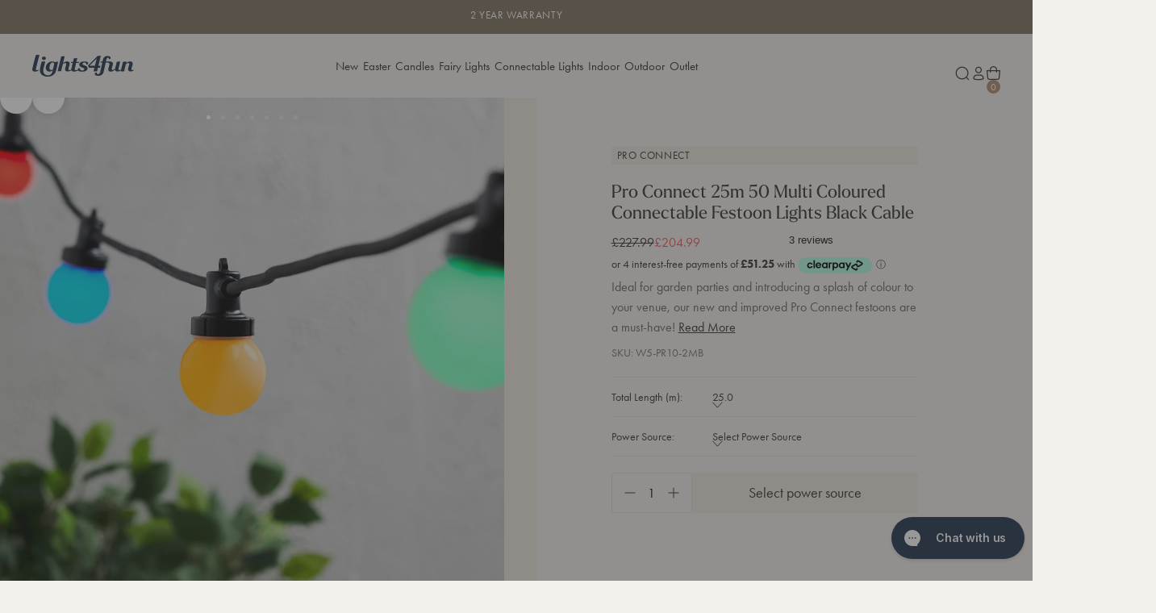

--- FILE ---
content_type: text/html; charset=utf-8
request_url: https://www.lights4fun.co.uk/products/pro-connect-25m-50-multi-coloured-connectable-festoon-lights-black-cable
body_size: 95995
content:















<!doctype html>
<html lang="en-gb">
  <head>
	<!--<script src="//www.lights4fun.co.uk/cdn/shop/files/pandectes-rules.js?v=7219692116865076547"></script> //disabled 05.11.25 -->
	
    <meta charset="utf-8">
    <meta http-equiv="X-UA-Compatible" content="IE=edge">
    <meta name="viewport" content="width=device-width,initial-scale=1">
    <meta name="theme-color" content=""><meta name="google-site-verification" content="mccKgNsLHfGFZSOVTXa6a2g6MD8vXw60aZNwClJWask">
      <meta name="google-site-verification" content="FW7OBalDgQlECtf8w1i9vfYYAgfy5ekjoCWF4Lcl4RM" /><link rel="preconnect" href="https://cdn.shopify.com" crossorigin><link rel="alternate" href="https://www.lights4fun.de/products/pro-connect-25m-50er-party-lichterkette-bunt-koppelbar-schwarzes-kabel" hreflang="de"/><link rel="alternate" href="https://www.lights4fun.fr/products/guirlande-guinguette-pro-connect-25m-50-led-multicolores-cable-noir-raccordable" hreflang="fr"/><link rel="alternate" href="https://www.lights4fun.co.uk/products/pro-connect-25m-50-multi-coloured-connectable-festoon-lights-black-cable" hreflang="en"/><link rel="alternate" href="https://www.lights4fun.co.uk/products/pro-connect-25m-50-multi-coloured-connectable-festoon-lights-black-cable" hreflang="x-default"/><link rel="canonical" href="https://www.lights4fun.co.uk/products/pro-connect-25m-50-multi-coloured-connectable-festoon-lights-black-cable" /><link rel="icon" type="image/png" href="//www.lights4fun.co.uk/cdn/shop/files/Theme_Favicon_32x32-01_32x32_4a5563d6-35da-498a-856f-a467eff00e3a.png?crop=center&height=16&v=1694172198&width=16" sizes="16x16" /><link rel="shortcut icon" type="image/png" href="//www.lights4fun.co.uk/cdn/shop/files/Theme_Favicon_32x32-01_32x32_4a5563d6-35da-498a-856f-a467eff00e3a.png?crop=center&height=32&v=1694172198&width=32" sizes="32x32" /><link rel="icon" type="image/png" href="//www.lights4fun.co.uk/cdn/shop/files/Theme_Favicon_32x32-01_32x32_4a5563d6-35da-498a-856f-a467eff00e3a.png?crop=center&height=194&v=1694172198&width=194" sizes="194x194" /><link rel="manifest" href="//www.lights4fun.co.uk/cdn/shop/t/711/assets/site.webmanifest.json?v=56584261978225383571768212698" />

<meta name="apple-mobile-web-app-title" content="Lights4fun.co.uk" />
<meta name="application-name" content="Lights4fun.co.uk" />
<meta name="msapplication-TileColor" content="" />
<meta name="msapplication-config" content="//www.lights4fun.co.uk/cdn/shop/t/711/assets/browserconfig.xml?v=199840" />
<meta name="theme-color" content="" />
<title>Pro Connect 25m 50 Multi Coloured Connectable Festoon Lights Black Cab</title><meta name="description" content="Ideal for garden parties and introducing a splash of colour to your venue, our new and improved Pro Connect festoons are a must-have! || Each 5m string features 10 multi coloured bulbs evenly spread along black cable and with 1 SMD LED inside each bulb, they are sure to add a vibrant glow to any space. Our Pro Connect "><meta property="og:site_name" content="Lights4fun.co.uk">
<meta property="og:url" content="https://www.lights4fun.co.uk/products/pro-connect-25m-50-multi-coloured-connectable-festoon-lights-black-cable">
<meta property="og:title" content="Pro Connect 25m 50 Multi Coloured Connectable Festoon Lights Black Cab">
<meta property="og:type" content="product">
<meta property="og:description" content="Ideal for garden parties and introducing a splash of colour to your venue, our new and improved Pro Connect festoons are a must-have! || Each 5m string features 10 multi coloured bulbs evenly spread along black cable and with 1 SMD LED inside each bulb, they are sure to add a vibrant glow to any space. Our Pro Connect "><meta property="og:image" content="http://www.lights4fun.co.uk/cdn/shop/files/PR10-2MB_Pro-Connect-Multi-Coloured-Festoons-Black-Cable-Illuminated-Close_d4a096af-2df0-48ab-bcb1-ec196fb81848.jpg?v=1767710206&width=1500">
  <meta property="og:image:secure_url" content="https://www.lights4fun.co.uk/cdn/shop/files/PR10-2MB_Pro-Connect-Multi-Coloured-Festoons-Black-Cable-Illuminated-Close_d4a096af-2df0-48ab-bcb1-ec196fb81848.jpg?v=1767710206&width=1500">
  <meta property="og:image:width" content="1500">
  <meta property="og:image:height" content="1500"><meta property="og:price:amount" content="204.99">
  <meta property="og:price:currency" content="GBP"><meta name="twitter:site" content="@Lights4fun"><meta name="twitter:card" content="summary_large_image">
<meta name="twitter:title" content="Pro Connect 25m 50 Multi Coloured Connectable Festoon Lights Black Cab">
<meta name="twitter:description" content="Ideal for garden parties and introducing a splash of colour to your venue, our new and improved Pro Connect festoons are a must-have! || Each 5m string features 10 multi coloured bulbs evenly spread along black cable and with 1 SMD LED inside each bulb, they are sure to add a vibrant glow to any space. Our Pro Connect ">
<script>
  window.BAO = window.BAO || {}
  window.theme = window.theme || {}

  document.documentElement.classList.remove('util-NoJs')

  window.BAO.appConfig = {
    yotpo: {
      starRatingWidgetId: "492482",
    },
  }

  window.theme = {
    isDevTheme: false,
    moneyFormat: "£{{amount}}",
    isTradeCustomer: false,
    vatRate: 1.2,
    strings: {
      addToCart: "Add To Bag",
      soldOut: "Sold out",
      unavailable: "Unavailable",
      selectPowerSource: "Select power source",
      search_url: "\/pages\/search-results",
      currency: {
        symbol: "£"
      },
      accessibility: {
        close: "Close",
        navigate_to: "Navigate to: {{ destination }}"
      },
      quicksearch: {
        headings: {
          popular_collections: "Popular Collections",
          useful_pages: "Useful Pages",
          recommended_collections: "Recommended Collections",
          suggested_collections: "Suggested Collections",
          suggested_pages: "Suggested Pages",
          product_results: "Product Results {{ count }}",
        },
        results: {
          view_all_results: "View All Results",
          no_results_found: "No Results Found",
        }
      },
      pagination: {
        products: "products",
        count: "{{ current }} of {{ total }} {{ items }} shown",
        loadMore: "Load More",
        showingAllProducts: "Showing All Products",
        showingAllArticles: "Showing All Articles",
        showingAllCollections: "Showing All Collections",
        showingAllResults: "Showing All Results"
      },
      search_results_template: {
        no_results: "No results found",
        showing_results: "Showing {{ count }} results for \u0026#39;{{ term }}\u0026#39;",
        spelling_corrected: "No products found for \u0026#39;{{ original_query }}\u0026#39;, showing results for \u0026#39;{{ query }}\u0026#39; instead.",
        partial_match: "No products exactly match \u0026#39;{{ query }}\u0026#39;, showing results that partially match instead.",
        facets: {
          highest_price: "The highest price is {{ price }}",
          from: "From",
          to: "To",
          clear_all: "Clear All",
          reset: "Reset",
          sort_by_label: "Sort by:"
        }
      },
      trade: {
        inc_vat: "Inc. VAT",
        exc_vat: "Ex. VAT"
      },
      product: {
        percent_off: "Translation missing: en-gb.products.product.percent_off",
        price: {
          regular_price: "Regular price",
          sale_price: "Sale price",
          from_price_html: "From {{ price }}"
        },fallbackImage: "\/\/www.lights4fun.co.uk\/cdn\/shop\/files\/fallback-min.jpg?v=1694173250\u0026width=860",labels: {
          sale: "Sale",
          value_off: "{{ amount }} OFF",
          percentage_off: "{{ amount }}% OFF",
          low_stock: "Low Stock",
          new: "New",
          coming_soon: "Coming Soon",
          coming_back_soon: "Coming Back Soon",
          out_of_stock: "Out of Stock"
        },
        display_new_label: true,
        hover_label_background_colour: "#7f705d",
        hover_label_content_colour: "light"
      },
    }
  }

  
</script>

<link rel="stylesheet" href="https://use.typekit.net/xaw4nik.css"><script src="//www.lights4fun.co.uk/cdn/shop/t/711/assets/vendor-custom-element-polyfill.js?v=47507891713434970541768212702" type="module"></script>

<script src="https://cdn.shopify.com/s/shopify/shopify_common.js" defer></script>

<script src="//www.lights4fun.co.uk/cdn/shop/t/711/assets/bao.js?v=126815503634931673621768212633" type="module"></script>
<script src="//www.lights4fun.co.uk/cdn/shop/t/711/assets/bao-utils.js?v=19688851458439489031768212633" type="module"></script>
<script src="//www.lights4fun.co.uk/cdn/shop/t/711/assets/bao-reactive-state.js?v=5022987548164089931768212632" type="module"></script>
<script src="//www.lights4fun.co.uk/cdn/shop/t/711/assets/bao-cycler.js?v=21525716723937485251768212630" type="module"></script>
<script src="//www.lights4fun.co.uk/cdn/shop/t/711/assets/bao-listeners.js?v=133500570216911661401768212631" type="module"></script>
<script src="//www.lights4fun.co.uk/cdn/shop/t/711/assets/bao-media.js?v=85518909788660363831768212632" type="module"></script>
<script src="//www.lights4fun.co.uk/cdn/shop/t/711/assets/bao-event-bus.js?v=120213979582113567311768212631" type="module"></script>
<script src="//www.lights4fun.co.uk/cdn/shop/t/711/assets/bao-custom-element.js?v=129692679640639101421768212630" type="module"></script>
<script src="//www.lights4fun.co.uk/cdn/shop/t/711/assets/bao-details-disclosure.js?v=75718277762601428951768212631" type="module"></script>
<script src="//www.lights4fun.co.uk/cdn/shop/t/711/assets/bao-carousel.js?v=9203916092894283941768212629" type="module"></script>
<script src="//www.lights4fun.co.uk/cdn/shop/t/711/assets/bao-accordion.js?v=170163426405111551441768212629" type="module"></script>

<script src="//www.lights4fun.co.uk/cdn/shop/t/711/assets/global.js?v=2025010367735658891768212650" type="module"></script>
<script src="//www.lights4fun.co.uk/cdn/shop/t/711/assets/bao-events.js?v=19397034209263432751768212631" type="module"></script>
<script src="//www.lights4fun.co.uk/cdn/shop/t/711/assets/bao-section-rendering.js?v=126370614356597038821768212633" type="module"></script>
<script src="//www.lights4fun.co.uk/cdn/shop/t/711/assets/bao-cart.js?v=14441852088377699581768212630" type="module"></script>
<script src="//www.lights4fun.co.uk/cdn/shop/t/711/assets/cart-count.js?v=77541946719085181411768212635" type="module"></script>
<script src="//www.lights4fun.co.uk/cdn/shop/t/711/assets/lazy-video.js?v=121058377757405751111768212655" type="module"></script>
<script src="//www.lights4fun.co.uk/cdn/shop/t/711/assets/product-form.js?v=50047496643874446171768212665" type="module"></script>
<script src="//www.lights4fun.co.uk/cdn/shop/t/711/assets/quantity-adjuster.js?v=155642904276754785981768212680" type="module"></script>
<script src="//www.lights4fun.co.uk/cdn/shop/t/711/assets/cart-item.js?v=65472671756038270251768212636" type="module"></script><script src="//www.lights4fun.co.uk/cdn/shop/t/711/assets/volume-boost.js?v=183723579164464563491768212703" type="module"></script><script>
  window.routes = {
    cart_add_url: '/cart/add',
    cart_change_url: '/cart/change',
    cart_update_url: '/cart/update',

    cartAddUrl: '/cart/add',
    cartChangeUrl: '/cart/change',
    cartUpdateUrl: '/cart/update',
  }

  window.product_labels = {
    new: {
      background: "#ede6de",
      color: "#3d4031",
    },
    low: {
      background: "#b08d6b",
      color: "#ffffff",
    },
    fast: {
      background: "#ede6de",
      color: "#3d4031",
    },
    sold_out: {
      background: "#3d4031",
      color: "#ffffff",
    }
  }
</script>

<script>
  window.addEventListener('load', () => {
    const hiddenUntilLoaded = Array.from(document.querySelectorAll('.util-HideUntilLoaded'))

    hiddenUntilLoaded.forEach(el => el.classList.remove('util-HideUntilLoaded'))
  })

  window.addEventListener('resize', measureInnerHeight)
  measureInnerHeight()

  function measureInnerHeight () {
    document.documentElement.style.setProperty('--InnerHeight', `${window.innerHeight}px`)
  }
</script>
<link href="//www.lights4fun.co.uk/cdn/shop/t/711/assets/sanitize-evergreen.css?v=56979917307373572541768212682" as="style" rel="preload"><link href="//www.lights4fun.co.uk/cdn/shop/t/711/assets/layout.css?v=103843091558915391691768212655" as="style" rel="preload"><style>
  
    /*
    |--------------------------------------------------------------------------
    | Theme defined properties
    |--------------------------------------------------------------------------
    |
    */
    :root {
      --ThemeColor_Accent: #7f705d;
    }
  

  /*
  |--------------------------------------------------------------------------
  | Default styles
  |--------------------------------------------------------------------------
  |
  */
  :where(.drw-Drawer, .drw-Drawers_Backdrop) {
    opacity: 0;
    visibility: hidden;
  }

  :where(.drw-Drawer-fromRight) {
    inset-inline-end: 0;

    transform: translateX(100%);
  }

  :where(.drw-Drawer-fromLeft) {
    inset-inline-start: 0;

    transform: translateX(-100%);
  }
  :where([data-module-drawers-move-me]) {
    display: none;
  }
</style><link href="//www.lights4fun.co.uk/cdn/shop/t/711/assets/sanitize-evergreen.css?v=56979917307373572541768212682" rel="stylesheet" type="text/css" media="all" /><link href="//www.lights4fun.co.uk/cdn/shop/t/711/assets/define.css?v=120096805335147413961768212645" rel="stylesheet" type="text/css" media="all" /><link href="//www.lights4fun.co.uk/cdn/shop/t/711/assets/utilities.css?v=126478843476620860001768212702" rel="stylesheet" type="text/css" media="all" /><link href="//www.lights4fun.co.uk/cdn/shop/t/711/assets/layout.css?v=103843091558915391691768212655" rel="stylesheet" type="text/css" media="all" /><link href="//www.lights4fun.co.uk/cdn/shop/t/711/assets/font-size.css?v=57083026475428027611768212647" rel="stylesheet" type="text/css" media="all" /><link href="//www.lights4fun.co.uk/cdn/shop/t/711/assets/responsive-image.css?v=36536334830474170711768212680" rel="stylesheet" type="text/css" media="all" /><link href="//www.lights4fun.co.uk/cdn/shop/t/711/assets/responsive-media.css?v=180615381121001767691768212680" rel="stylesheet" type="text/css" media="all" /><link href="//www.lights4fun.co.uk/cdn/shop/t/711/assets/buttons.css?v=23209757559772821101768212635" rel="stylesheet" type="text/css" media="all" /><link href="//www.lights4fun.co.uk/cdn/shop/t/711/assets/form.css?v=100110492625599224321768212649" rel="stylesheet" type="text/css" media="all" /><link href="//www.lights4fun.co.uk/cdn/shop/t/711/assets/rich-text.css?v=5540061141545601781768212681" rel="stylesheet" type="text/css" media="all" /><link href="//www.lights4fun.co.uk/cdn/shop/t/711/assets/section.css?v=34123354381509314271768212696" rel="stylesheet" type="text/css" media="all" /><link href="//www.lights4fun.co.uk/cdn/shop/t/711/assets/product-card.css?v=9995149667629682461768212663" rel="stylesheet" type="text/css" media="all" /><link href="//www.lights4fun.co.uk/cdn/shop/t/711/assets/collection-card.css?v=46419613565380832401768212639" rel="stylesheet" type="text/css" media="all" /><link href="//www.lights4fun.co.uk/cdn/shop/t/711/assets/quantity-adjuster.css?v=149195344745314870051768212679" rel="stylesheet" type="text/css" media="all" /><link href="//www.lights4fun.co.uk/cdn/shop/t/711/assets/modal-modal.css?v=115834959362582782981768212656" rel="stylesheet" type="text/css" media="all" /><link href="//www.lights4fun.co.uk/cdn/shop/t/711/assets/app-overrides.css?v=145301595397134038471768212625" rel="stylesheet" type="text/css" media="all" /><link href="//www.lights4fun.co.uk/cdn/shop/t/711/assets/breadcrumb.css?v=100154231772633409801768212634" rel="stylesheet" type="text/css" media="all" /><link
  rel="stylesheet"
  href="https://cdn.skypack.dev/-/keen-slider@v6.6.10-6UolF5LZuIaZoDlY8wmT/dist=es2019,mode=raw/keen-slider.min.css"
  media="print"
  onload="this.media='all'"
>
<noscript><link rel="stylesheet" href="https://cdn.skypack.dev/-/keen-slider@v6.6.10-6UolF5LZuIaZoDlY8wmT/dist=es2019,mode=raw/keen-slider.min.css" media="all" /></noscript>

<style>.util-Background-amber {
      --Background: #ffbf00;
    }.util-Background-blue {
      --Background: #2986cc;
    }.util-Background-black {
      --Background: #000000;
    }.util-Background-brown {
      --Background: #b45f06;
    }.util-Background-clear {
      --Background: #f3f6f4;
    }.util-Background-copper {
      --Background: #b87333;
    }.util-Background-cream {
      --Background: #fffdd0;
    }.util-Background-dark-green {
      --Background: #056005;
    }.util-Background-green {
      --Background: #6aa84f;
    }.util-Background-gold {
      --Background: #d4af37;
    }.util-Background-grey {
      --Background: #999999;
    }.util-Background-orange {
      --Background: #ffa500;
    }.util-Background-pink {
      --Background: #ffc0cb;
    }.util-Background-purple {
      --Background: #800080;
    }.util-Background-red {
      --Background: #ff0000;
    }.util-Background-rose-gold {
      --Background: #b76e79;
    }.util-Background-traditional-warm-white {
      --Background: #f7e2a6;
    }.util-Background-silver {
      --Background: #c0c0c0;
    }.util-Background-warm-white {
      --Background: #f7e2a6;
    }.util-Background-warm-white-white {
      --Background: #ffffff;
    }.util-Background-white {
      --Background: #ffffff;
    }.util-Background-yellow {
      --Background: #f9e709;
    }.util-Background-multi-coloured,
  .util-Background-multicolore,
  .util-Background-mehrfarbig {
    --Background: url(//www.lights4fun.co.uk/cdn/shop/t/711/assets/multi-coloured-icon-min_1024x1024.jpg?v=133137777392403878171768212656);
  }
</style>

  <script>window.performance && window.performance.mark && window.performance.mark('shopify.content_for_header.start');</script><meta id="shopify-digital-wallet" name="shopify-digital-wallet" content="/9250963518/digital_wallets/dialog">
<meta name="shopify-checkout-api-token" content="6762268de364460ccd6d67be8d4bbeb7">
<meta id="in-context-paypal-metadata" data-shop-id="9250963518" data-venmo-supported="false" data-environment="production" data-locale="en_US" data-paypal-v4="true" data-currency="GBP">
<link rel="alternate" type="application/json+oembed" href="https://www.lights4fun.co.uk/products/pro-connect-25m-50-multi-coloured-connectable-festoon-lights-black-cable.oembed">
<script async="async" src="/checkouts/internal/preloads.js?locale=en-GB"></script>
<link rel="preconnect" href="https://shop.app" crossorigin="anonymous">
<script async="async" src="https://shop.app/checkouts/internal/preloads.js?locale=en-GB&shop_id=9250963518" crossorigin="anonymous"></script>
<script id="apple-pay-shop-capabilities" type="application/json">{"shopId":9250963518,"countryCode":"GB","currencyCode":"GBP","merchantCapabilities":["supports3DS"],"merchantId":"gid:\/\/shopify\/Shop\/9250963518","merchantName":"Lights4fun.co.uk","requiredBillingContactFields":["postalAddress","email"],"requiredShippingContactFields":["postalAddress","email"],"shippingType":"shipping","supportedNetworks":["visa","maestro","masterCard","amex","discover","elo"],"total":{"type":"pending","label":"Lights4fun.co.uk","amount":"1.00"},"shopifyPaymentsEnabled":true,"supportsSubscriptions":true}</script>
<script id="shopify-features" type="application/json">{"accessToken":"6762268de364460ccd6d67be8d4bbeb7","betas":["rich-media-storefront-analytics"],"domain":"www.lights4fun.co.uk","predictiveSearch":true,"shopId":9250963518,"locale":"en"}</script>
<script>var Shopify = Shopify || {};
Shopify.shop = "lights4fun.myshopify.com";
Shopify.locale = "en-gb";
Shopify.currency = {"active":"GBP","rate":"1.0"};
Shopify.country = "GB";
Shopify.theme = {"name":"Post January Sale Theme","id":148753875127,"schema_name":"By Association Only","schema_version":"1.0.0","theme_store_id":null,"role":"main"};
Shopify.theme.handle = "null";
Shopify.theme.style = {"id":null,"handle":null};
Shopify.cdnHost = "www.lights4fun.co.uk/cdn";
Shopify.routes = Shopify.routes || {};
Shopify.routes.root = "/";</script>
<script type="module">!function(o){(o.Shopify=o.Shopify||{}).modules=!0}(window);</script>
<script>!function(o){function n(){var o=[];function n(){o.push(Array.prototype.slice.apply(arguments))}return n.q=o,n}var t=o.Shopify=o.Shopify||{};t.loadFeatures=n(),t.autoloadFeatures=n()}(window);</script>
<script>
  window.ShopifyPay = window.ShopifyPay || {};
  window.ShopifyPay.apiHost = "shop.app\/pay";
  window.ShopifyPay.redirectState = null;
</script>
<script id="shop-js-analytics" type="application/json">{"pageType":"product"}</script>
<script defer="defer" async type="module" src="//www.lights4fun.co.uk/cdn/shopifycloud/shop-js/modules/v2/client.init-shop-cart-sync_BN7fPSNr.en.esm.js"></script>
<script defer="defer" async type="module" src="//www.lights4fun.co.uk/cdn/shopifycloud/shop-js/modules/v2/chunk.common_Cbph3Kss.esm.js"></script>
<script defer="defer" async type="module" src="//www.lights4fun.co.uk/cdn/shopifycloud/shop-js/modules/v2/chunk.modal_DKumMAJ1.esm.js"></script>
<script type="module">
  await import("//www.lights4fun.co.uk/cdn/shopifycloud/shop-js/modules/v2/client.init-shop-cart-sync_BN7fPSNr.en.esm.js");
await import("//www.lights4fun.co.uk/cdn/shopifycloud/shop-js/modules/v2/chunk.common_Cbph3Kss.esm.js");
await import("//www.lights4fun.co.uk/cdn/shopifycloud/shop-js/modules/v2/chunk.modal_DKumMAJ1.esm.js");

  window.Shopify.SignInWithShop?.initShopCartSync?.({"fedCMEnabled":true,"windoidEnabled":true});

</script>
<script>
  window.Shopify = window.Shopify || {};
  if (!window.Shopify.featureAssets) window.Shopify.featureAssets = {};
  window.Shopify.featureAssets['shop-js'] = {"shop-cart-sync":["modules/v2/client.shop-cart-sync_CJVUk8Jm.en.esm.js","modules/v2/chunk.common_Cbph3Kss.esm.js","modules/v2/chunk.modal_DKumMAJ1.esm.js"],"init-fed-cm":["modules/v2/client.init-fed-cm_7Fvt41F4.en.esm.js","modules/v2/chunk.common_Cbph3Kss.esm.js","modules/v2/chunk.modal_DKumMAJ1.esm.js"],"init-shop-email-lookup-coordinator":["modules/v2/client.init-shop-email-lookup-coordinator_Cc088_bR.en.esm.js","modules/v2/chunk.common_Cbph3Kss.esm.js","modules/v2/chunk.modal_DKumMAJ1.esm.js"],"init-windoid":["modules/v2/client.init-windoid_hPopwJRj.en.esm.js","modules/v2/chunk.common_Cbph3Kss.esm.js","modules/v2/chunk.modal_DKumMAJ1.esm.js"],"shop-button":["modules/v2/client.shop-button_B0jaPSNF.en.esm.js","modules/v2/chunk.common_Cbph3Kss.esm.js","modules/v2/chunk.modal_DKumMAJ1.esm.js"],"shop-cash-offers":["modules/v2/client.shop-cash-offers_DPIskqss.en.esm.js","modules/v2/chunk.common_Cbph3Kss.esm.js","modules/v2/chunk.modal_DKumMAJ1.esm.js"],"shop-toast-manager":["modules/v2/client.shop-toast-manager_CK7RT69O.en.esm.js","modules/v2/chunk.common_Cbph3Kss.esm.js","modules/v2/chunk.modal_DKumMAJ1.esm.js"],"init-shop-cart-sync":["modules/v2/client.init-shop-cart-sync_BN7fPSNr.en.esm.js","modules/v2/chunk.common_Cbph3Kss.esm.js","modules/v2/chunk.modal_DKumMAJ1.esm.js"],"init-customer-accounts-sign-up":["modules/v2/client.init-customer-accounts-sign-up_CfPf4CXf.en.esm.js","modules/v2/client.shop-login-button_DeIztwXF.en.esm.js","modules/v2/chunk.common_Cbph3Kss.esm.js","modules/v2/chunk.modal_DKumMAJ1.esm.js"],"pay-button":["modules/v2/client.pay-button_CgIwFSYN.en.esm.js","modules/v2/chunk.common_Cbph3Kss.esm.js","modules/v2/chunk.modal_DKumMAJ1.esm.js"],"init-customer-accounts":["modules/v2/client.init-customer-accounts_DQ3x16JI.en.esm.js","modules/v2/client.shop-login-button_DeIztwXF.en.esm.js","modules/v2/chunk.common_Cbph3Kss.esm.js","modules/v2/chunk.modal_DKumMAJ1.esm.js"],"avatar":["modules/v2/client.avatar_BTnouDA3.en.esm.js"],"init-shop-for-new-customer-accounts":["modules/v2/client.init-shop-for-new-customer-accounts_CsZy_esa.en.esm.js","modules/v2/client.shop-login-button_DeIztwXF.en.esm.js","modules/v2/chunk.common_Cbph3Kss.esm.js","modules/v2/chunk.modal_DKumMAJ1.esm.js"],"shop-follow-button":["modules/v2/client.shop-follow-button_BRMJjgGd.en.esm.js","modules/v2/chunk.common_Cbph3Kss.esm.js","modules/v2/chunk.modal_DKumMAJ1.esm.js"],"checkout-modal":["modules/v2/client.checkout-modal_B9Drz_yf.en.esm.js","modules/v2/chunk.common_Cbph3Kss.esm.js","modules/v2/chunk.modal_DKumMAJ1.esm.js"],"shop-login-button":["modules/v2/client.shop-login-button_DeIztwXF.en.esm.js","modules/v2/chunk.common_Cbph3Kss.esm.js","modules/v2/chunk.modal_DKumMAJ1.esm.js"],"lead-capture":["modules/v2/client.lead-capture_DXYzFM3R.en.esm.js","modules/v2/chunk.common_Cbph3Kss.esm.js","modules/v2/chunk.modal_DKumMAJ1.esm.js"],"shop-login":["modules/v2/client.shop-login_CA5pJqmO.en.esm.js","modules/v2/chunk.common_Cbph3Kss.esm.js","modules/v2/chunk.modal_DKumMAJ1.esm.js"],"payment-terms":["modules/v2/client.payment-terms_BxzfvcZJ.en.esm.js","modules/v2/chunk.common_Cbph3Kss.esm.js","modules/v2/chunk.modal_DKumMAJ1.esm.js"]};
</script>
<script>(function() {
  var isLoaded = false;
  function asyncLoad() {
    if (isLoaded) return;
    isLoaded = true;
    var urls = ["https:\/\/cdn.shipup.co\/latest_v2\/shipup-shopify.js?shop=lights4fun.myshopify.com","\/\/staticw2.yotpo.com\/Yf269YDiTduWJJHBjdBjm6qUw0CFsYI54ELTpBrL\/widget.js?shop=lights4fun.myshopify.com","https:\/\/wisepops.net\/loader.js?v=2\u0026h=e8uc5n2oag\u0026shop=lights4fun.myshopify.com","https:\/\/dr4qe3ddw9y32.cloudfront.net\/awin-shopify-integration-code.js?aid=1531\u0026v=shopifyApp_5.2.5\u0026ts=1768385787896\u0026shop=lights4fun.myshopify.com","https:\/\/cdn.attn.tv\/lights4f\/dtag.js?shop=lights4fun.myshopify.com","https:\/\/widgetic.com\/sdk\/sdk.js?shop=lights4fun.myshopify.com","https:\/\/na.shgcdn3.com\/pixel-collector.js?shop=lights4fun.myshopify.com","https:\/\/ecommplugins-scripts.trustpilot.com\/v2.1\/js\/header.min.js?settings=eyJrZXkiOiJjcWFMbkJqZmhnaUZ2SlJvIiwicyI6InNrdSJ9\u0026v=2.5\u0026shop=lights4fun.myshopify.com","https:\/\/ecommplugins-scripts.trustpilot.com\/v2.1\/js\/success.min.js?settings=eyJrZXkiOiJjcWFMbkJqZmhnaUZ2SlJvIiwicyI6InNrdSIsInQiOlsib3JkZXJzL2Z1bGZpbGxlZCJdLCJ2IjoiIiwiYSI6IiJ9\u0026shop=lights4fun.myshopify.com","https:\/\/ecommplugins-trustboxsettings.trustpilot.com\/lights4fun.myshopify.com.js?settings=1755164339021\u0026shop=lights4fun.myshopify.com","https:\/\/widget.trustpilot.com\/bootstrap\/v5\/tp.widget.sync.bootstrap.min.js?shop=lights4fun.myshopify.com","https:\/\/ls.dycdn.net\/gfgnnum0.js?shop=lights4fun.myshopify.com","\/\/backinstock.useamp.com\/widget\/22306_1767154941.js?category=bis\u0026v=6\u0026shop=lights4fun.myshopify.com","https:\/\/s3.eu-west-1.amazonaws.com\/production-klarna-il-shopify-osm\/a0a90c8788fe7d95e5ba69e3f9112608bb042b37\/lights4fun.myshopify.com-1768222419425.js?shop=lights4fun.myshopify.com"];
    for (var i = 0; i < urls.length; i++) {
      var s = document.createElement('script');
      s.type = 'text/javascript';
      s.async = true;
      s.src = urls[i];
      var x = document.getElementsByTagName('script')[0];
      x.parentNode.insertBefore(s, x);
    }
  };
  if(window.attachEvent) {
    window.attachEvent('onload', asyncLoad);
  } else {
    window.addEventListener('load', asyncLoad, false);
  }
})();</script>
<script id="__st">var __st={"a":9250963518,"offset":0,"reqid":"985e0d45-c080-4ebc-ad27-30545e184d82-1769820124","pageurl":"www.lights4fun.co.uk\/products\/pro-connect-25m-50-multi-coloured-connectable-festoon-lights-black-cable","u":"8c9c49aae117","p":"product","rtyp":"product","rid":6248014938295};</script>
<script>window.ShopifyPaypalV4VisibilityTracking = true;</script>
<script id="captcha-bootstrap">!function(){'use strict';const t='contact',e='account',n='new_comment',o=[[t,t],['blogs',n],['comments',n],[t,'customer']],c=[[e,'customer_login'],[e,'guest_login'],[e,'recover_customer_password'],[e,'create_customer']],r=t=>t.map((([t,e])=>`form[action*='/${t}']:not([data-nocaptcha='true']) input[name='form_type'][value='${e}']`)).join(','),a=t=>()=>t?[...document.querySelectorAll(t)].map((t=>t.form)):[];function s(){const t=[...o],e=r(t);return a(e)}const i='password',u='form_key',d=['recaptcha-v3-token','g-recaptcha-response','h-captcha-response',i],f=()=>{try{return window.sessionStorage}catch{return}},m='__shopify_v',_=t=>t.elements[u];function p(t,e,n=!1){try{const o=window.sessionStorage,c=JSON.parse(o.getItem(e)),{data:r}=function(t){const{data:e,action:n}=t;return t[m]||n?{data:e,action:n}:{data:t,action:n}}(c);for(const[e,n]of Object.entries(r))t.elements[e]&&(t.elements[e].value=n);n&&o.removeItem(e)}catch(o){console.error('form repopulation failed',{error:o})}}const l='form_type',E='cptcha';function T(t){t.dataset[E]=!0}const w=window,h=w.document,L='Shopify',v='ce_forms',y='captcha';let A=!1;((t,e)=>{const n=(g='f06e6c50-85a8-45c8-87d0-21a2b65856fe',I='https://cdn.shopify.com/shopifycloud/storefront-forms-hcaptcha/ce_storefront_forms_captcha_hcaptcha.v1.5.2.iife.js',D={infoText:'Protected by hCaptcha',privacyText:'Privacy',termsText:'Terms'},(t,e,n)=>{const o=w[L][v],c=o.bindForm;if(c)return c(t,g,e,D).then(n);var r;o.q.push([[t,g,e,D],n]),r=I,A||(h.body.append(Object.assign(h.createElement('script'),{id:'captcha-provider',async:!0,src:r})),A=!0)});var g,I,D;w[L]=w[L]||{},w[L][v]=w[L][v]||{},w[L][v].q=[],w[L][y]=w[L][y]||{},w[L][y].protect=function(t,e){n(t,void 0,e),T(t)},Object.freeze(w[L][y]),function(t,e,n,w,h,L){const[v,y,A,g]=function(t,e,n){const i=e?o:[],u=t?c:[],d=[...i,...u],f=r(d),m=r(i),_=r(d.filter((([t,e])=>n.includes(e))));return[a(f),a(m),a(_),s()]}(w,h,L),I=t=>{const e=t.target;return e instanceof HTMLFormElement?e:e&&e.form},D=t=>v().includes(t);t.addEventListener('submit',(t=>{const e=I(t);if(!e)return;const n=D(e)&&!e.dataset.hcaptchaBound&&!e.dataset.recaptchaBound,o=_(e),c=g().includes(e)&&(!o||!o.value);(n||c)&&t.preventDefault(),c&&!n&&(function(t){try{if(!f())return;!function(t){const e=f();if(!e)return;const n=_(t);if(!n)return;const o=n.value;o&&e.removeItem(o)}(t);const e=Array.from(Array(32),(()=>Math.random().toString(36)[2])).join('');!function(t,e){_(t)||t.append(Object.assign(document.createElement('input'),{type:'hidden',name:u})),t.elements[u].value=e}(t,e),function(t,e){const n=f();if(!n)return;const o=[...t.querySelectorAll(`input[type='${i}']`)].map((({name:t})=>t)),c=[...d,...o],r={};for(const[a,s]of new FormData(t).entries())c.includes(a)||(r[a]=s);n.setItem(e,JSON.stringify({[m]:1,action:t.action,data:r}))}(t,e)}catch(e){console.error('failed to persist form',e)}}(e),e.submit())}));const S=(t,e)=>{t&&!t.dataset[E]&&(n(t,e.some((e=>e===t))),T(t))};for(const o of['focusin','change'])t.addEventListener(o,(t=>{const e=I(t);D(e)&&S(e,y())}));const B=e.get('form_key'),M=e.get(l),P=B&&M;t.addEventListener('DOMContentLoaded',(()=>{const t=y();if(P)for(const e of t)e.elements[l].value===M&&p(e,B);[...new Set([...A(),...v().filter((t=>'true'===t.dataset.shopifyCaptcha))])].forEach((e=>S(e,t)))}))}(h,new URLSearchParams(w.location.search),n,t,e,['guest_login'])})(!0,!1)}();</script>
<script integrity="sha256-4kQ18oKyAcykRKYeNunJcIwy7WH5gtpwJnB7kiuLZ1E=" data-source-attribution="shopify.loadfeatures" defer="defer" src="//www.lights4fun.co.uk/cdn/shopifycloud/storefront/assets/storefront/load_feature-a0a9edcb.js" crossorigin="anonymous"></script>
<script crossorigin="anonymous" defer="defer" src="//www.lights4fun.co.uk/cdn/shopifycloud/storefront/assets/shopify_pay/storefront-65b4c6d7.js?v=20250812"></script>
<script data-source-attribution="shopify.dynamic_checkout.dynamic.init">var Shopify=Shopify||{};Shopify.PaymentButton=Shopify.PaymentButton||{isStorefrontPortableWallets:!0,init:function(){window.Shopify.PaymentButton.init=function(){};var t=document.createElement("script");t.src="https://www.lights4fun.co.uk/cdn/shopifycloud/portable-wallets/latest/portable-wallets.en.js",t.type="module",document.head.appendChild(t)}};
</script>
<script data-source-attribution="shopify.dynamic_checkout.buyer_consent">
  function portableWalletsHideBuyerConsent(e){var t=document.getElementById("shopify-buyer-consent"),n=document.getElementById("shopify-subscription-policy-button");t&&n&&(t.classList.add("hidden"),t.setAttribute("aria-hidden","true"),n.removeEventListener("click",e))}function portableWalletsShowBuyerConsent(e){var t=document.getElementById("shopify-buyer-consent"),n=document.getElementById("shopify-subscription-policy-button");t&&n&&(t.classList.remove("hidden"),t.removeAttribute("aria-hidden"),n.addEventListener("click",e))}window.Shopify?.PaymentButton&&(window.Shopify.PaymentButton.hideBuyerConsent=portableWalletsHideBuyerConsent,window.Shopify.PaymentButton.showBuyerConsent=portableWalletsShowBuyerConsent);
</script>
<script data-source-attribution="shopify.dynamic_checkout.cart.bootstrap">document.addEventListener("DOMContentLoaded",(function(){function t(){return document.querySelector("shopify-accelerated-checkout-cart, shopify-accelerated-checkout")}if(t())Shopify.PaymentButton.init();else{new MutationObserver((function(e,n){t()&&(Shopify.PaymentButton.init(),n.disconnect())})).observe(document.body,{childList:!0,subtree:!0})}}));
</script>
<link id="shopify-accelerated-checkout-styles" rel="stylesheet" media="screen" href="https://www.lights4fun.co.uk/cdn/shopifycloud/portable-wallets/latest/accelerated-checkout-backwards-compat.css" crossorigin="anonymous">
<style id="shopify-accelerated-checkout-cart">
        #shopify-buyer-consent {
  margin-top: 1em;
  display: inline-block;
  width: 100%;
}

#shopify-buyer-consent.hidden {
  display: none;
}

#shopify-subscription-policy-button {
  background: none;
  border: none;
  padding: 0;
  text-decoration: underline;
  font-size: inherit;
  cursor: pointer;
}

#shopify-subscription-policy-button::before {
  box-shadow: none;
}

      </style>

<script>window.performance && window.performance.mark && window.performance.mark('shopify.content_for_header.end');</script>
  





  <script type="text/javascript">
    
      window.__shgMoneyFormat = window.__shgMoneyFormat || {"GBP":{"currency":"GBP","currency_symbol":"£","currency_symbol_location":"left","decimal_places":2,"decimal_separator":".","thousands_separator":","}};
    
    window.__shgCurrentCurrencyCode = window.__shgCurrentCurrencyCode || {
      currency: "GBP",
      currency_symbol: "£",
      decimal_separator: ".",
      thousands_separator: ",",
      decimal_places: 2,
      currency_symbol_location: "left"
    };
  </script>



<script id="pandectes-rules">   /* PANDECTES-GDPR: DO NOT MODIFY AUTO GENERATED CODE OF THIS SCRIPT */      window.PandectesSettings = {"store":{"id":9250963518,"plan":"premium","theme":"Back to RRP - Non-Mothers Day Gift Card Banner","primaryLocale":"en","adminMode":false,"headless":false,"storefrontRootDomain":"","checkoutRootDomain":"","storefrontAccessToken":""},"tsPublished":1743375663,"declaration":{"showPurpose":true,"showProvider":true,"declIntroText":"We use cookies to optimize website functionality, analyze the performance, and provide personalized experience to you. Some cookies are essential to make the website operate and function correctly. Those cookies cannot be disabled. In this window you can manage your preference of cookies.","showDateGenerated":true},"language":{"unpublished":[],"languageMode":"Single","fallbackLanguage":"en","languageDetection":"browser","languagesSupported":[]},"texts":{"managed":{"headerText":{"en":"We respect your privacy"},"consentText":{"en":"This website uses cookies to improve your experience."},"linkText":{"en":"View cookie policy"},"imprintText":{"en":"Imprint"},"allowButtonText":{"en":"Accept"},"denyButtonText":{"en":"Decline"},"dismissButtonText":{"en":"Ok"},"leaveSiteButtonText":{"en":"Leave this site"},"preferencesButtonText":{"en":"Manage"},"cookiePolicyText":{"en":"Cookie policy"},"preferencesPopupTitleText":{"en":"Manage consent preferences"},"preferencesPopupIntroText":{"en":"We use cookies to optimize website functionality, analyze the performance, and provide personalized experience to you. Some cookies are essential to make the website operate and function correctly. Those cookies cannot be disabled. In this window you can manage your preference of cookies."},"preferencesPopupSaveButtonText":{"en":"Save preferences"},"preferencesPopupCloseButtonText":{"en":"Close"},"preferencesPopupAcceptAllButtonText":{"en":"Accept all"},"preferencesPopupRejectAllButtonText":{"en":"Reject all"},"cookiesDetailsText":{"en":"Cookies details"},"preferencesPopupAlwaysAllowedText":{"en":"Always allowed"},"accessSectionParagraphText":{"en":"You have the right to request access to your data at any time."},"accessSectionTitleText":{"en":"Data portability"},"accessSectionAccountInfoActionText":{"en":"Personal data"},"accessSectionDownloadReportActionText":{"en":"Request export"},"accessSectionGDPRRequestsActionText":{"en":"Data subject requests"},"accessSectionOrdersRecordsActionText":{"en":"Orders"},"rectificationSectionParagraphText":{"en":"You have the right to request your data to be updated whenever you think it is appropriate."},"rectificationSectionTitleText":{"en":"Data Rectification"},"rectificationCommentPlaceholder":{"en":"Describe what you want to be updated"},"rectificationCommentValidationError":{"en":"Comment is required"},"rectificationSectionEditAccountActionText":{"en":"Request an update"},"erasureSectionTitleText":{"en":"Right to be forgotten"},"erasureSectionParagraphText":{"en":"You have the right to ask all your data to be erased. After that, you will no longer be able to access your account."},"erasureSectionRequestDeletionActionText":{"en":"Request personal data deletion"},"consentDate":{"en":"Consent date"},"consentId":{"en":"Consent ID"},"consentSectionChangeConsentActionText":{"en":"Change consent preference"},"consentSectionConsentedText":{"en":"You consented to the cookies policy of this website on"},"consentSectionNoConsentText":{"en":"You have not consented to the cookies policy of this website."},"consentSectionTitleText":{"en":"Your cookie consent"},"consentStatus":{"en":"Consent preference"},"confirmationFailureMessage":{"en":"Your request was not verified. Please try again and if problem persists, contact store owner for assistance"},"confirmationFailureTitle":{"en":"A problem occurred"},"confirmationSuccessMessage":{"en":"We will soon get back to you as to your request."},"confirmationSuccessTitle":{"en":"Your request is verified"},"guestsSupportEmailFailureMessage":{"en":"Your request was not submitted. Please try again and if problem persists, contact store owner for assistance."},"guestsSupportEmailFailureTitle":{"en":"A problem occurred"},"guestsSupportEmailPlaceholder":{"en":"E-mail address"},"guestsSupportEmailSuccessMessage":{"en":"If you are registered as a customer of this store, you will soon receive an email with instructions on how to proceed."},"guestsSupportEmailSuccessTitle":{"en":"Thank you for your request"},"guestsSupportEmailValidationError":{"en":"Email is not valid"},"guestsSupportInfoText":{"en":"Please login with your customer account to further proceed."},"submitButton":{"en":"Submit"},"submittingButton":{"en":"Submitting..."},"cancelButton":{"en":"Cancel"},"declIntroText":{"en":"We use cookies to optimize website functionality, analyze the performance, and provide personalized experience to you. Some cookies are essential to make the website operate and function correctly. Those cookies cannot be disabled. In this window you can manage your preference of cookies."},"declName":{"en":"Name"},"declPurpose":{"en":"Purpose"},"declType":{"en":"Type"},"declRetention":{"en":"Retention"},"declProvider":{"en":"Provider"},"declFirstParty":{"en":"First-party"},"declThirdParty":{"en":"Third-party"},"declSeconds":{"en":"seconds"},"declMinutes":{"en":"minutes"},"declHours":{"en":"hours"},"declDays":{"en":"days"},"declMonths":{"en":"months"},"declYears":{"en":"years"},"declSession":{"en":"Session"},"declDomain":{"en":"Domain"},"declPath":{"en":"Path"}},"categories":{"strictlyNecessaryCookiesTitleText":{"en":"Strictly necessary cookies"},"strictlyNecessaryCookiesDescriptionText":{"en":"These cookies are essential in order to enable you to move around the website and use its features, such as accessing secure areas of the website. The website cannot function properly without these cookies."},"functionalityCookiesTitleText":{"en":"Functional cookies"},"functionalityCookiesDescriptionText":{"en":"These cookies enable the site to provide enhanced functionality and personalisation. They may be set by us or by third party providers whose services we have added to our pages. If you do not allow these cookies then some or all of these services may not function properly."},"performanceCookiesTitleText":{"en":"Performance cookies"},"performanceCookiesDescriptionText":{"en":"These cookies enable us to monitor and improve the performance of our website. For example, they allow us to count visits, identify traffic sources and see which parts of the site are most popular."},"targetingCookiesTitleText":{"en":"Targeting cookies"},"targetingCookiesDescriptionText":{"en":"These cookies may be set through our site by our advertising partners. They may be used by those companies to build a profile of your interests and show you relevant adverts on other sites.    They do not store directly personal information, but are based on uniquely identifying your browser and internet device. If you do not allow these cookies, you will experience less targeted advertising."},"unclassifiedCookiesTitleText":{"en":"Unclassified cookies"},"unclassifiedCookiesDescriptionText":{"en":"Unclassified cookies are cookies that we are in the process of classifying, together with the providers of individual cookies."}},"auto":{}},"library":{"previewMode":false,"fadeInTimeout":0,"defaultBlocked":7,"showLink":false,"showImprintLink":false,"showGoogleLink":false,"enabled":true,"cookie":{"expiryDays":365,"secure":true,"domain":""},"dismissOnScroll":false,"dismissOnWindowClick":false,"dismissOnTimeout":false,"palette":{"popup":{"background":"#F4F0EB","backgroundForCalculations":{"a":1,"b":235,"g":240,"r":244},"text":"#333333"},"button":{"background":"#333333","backgroundForCalculations":{"a":1,"b":51,"g":51,"r":51},"text":"#FFFFFF","textForCalculation":{"a":1,"b":255,"g":255,"r":255},"border":"transparent"}},"content":{"href":"https://www.lights4fun.co.uk/policies/privacy-policy","imprintHref":"/","close":"&#10005;","target":"","logo":""},"window":"<div role=\"dialog\" aria-live=\"polite\" aria-label=\"cookieconsent\" aria-describedby=\"cookieconsent:desc\" id=\"pandectes-banner\" class=\"cc-window-wrapper cc-bottom-right-wrapper\"><div class=\"pd-cookie-banner-window cc-window {{classes}}\"><!--googleoff: all-->{{children}}<!--googleon: all--></div></div>","compliance":{"custom":"<div class=\"cc-compliance cc-highlight\">{{preferences}}{{allow}}</div>"},"type":"custom","layouts":{"basic":"{{message}}{{compliance}}"},"position":"bottom-right","theme":"classic","revokable":false,"animateRevokable":false,"revokableReset":false,"revokableLogoUrl":"https://cdn.shopify.com/s/files/1/0092/5096/3518/t/693/assets/pandectes-reopen-logo.png?v=1743090638","revokablePlacement":"bottom-left","revokableMarginHorizontal":15,"revokableMarginVertical":15,"static":false,"autoAttach":true,"hasTransition":true,"blacklistPage":[""],"elements":{"close":"<button aria-label=\"dismiss cookie message\" type=\"button\" tabindex=\"0\" class=\"cc-close\">{{close}}</button>","dismiss":"<button aria-label=\"dismiss cookie message\" type=\"button\" tabindex=\"0\" class=\"cc-btn cc-btn-decision cc-dismiss\">{{dismiss}}</button>","allow":"<button aria-label=\"allow cookies\" type=\"button\" tabindex=\"0\" class=\"cc-btn cc-btn-decision cc-allow\">{{allow}}</button>","deny":"<button aria-label=\"deny cookies\" type=\"button\" tabindex=\"0\" class=\"cc-btn cc-btn-decision cc-deny\">{{deny}}</button>","preferences":"<button aria-label=\"settings cookies\" tabindex=\"0\" type=\"button\" class=\"cc-btn cc-settings\" onclick=\"Pandectes.fn.openPreferences()\">{{preferences}}</button>"}},"geolocation":{"brOnly":false,"caOnly":false,"chOnly":false,"euOnly":false,"jpOnly":false,"thOnly":false,"zaOnly":false,"canadaOnly":false,"globalVisibility":true},"dsr":{"guestsSupport":false,"accessSectionDownloadReportAuto":false},"banner":{"resetTs":1710521823,"extraCss":"        .cc-banner-logo {max-width: 36em!important;}    @media(min-width: 768px) {.cc-window.cc-floating{max-width: 36em!important;width: 36em!important;}}    .cc-message, .pd-cookie-banner-window .cc-header, .cc-logo {text-align: left}    .cc-window-wrapper{z-index: 2147483647;}    .cc-window{padding: 25px!important;z-index: 2147483647;font-size: 14px!important;font-family: \"futura-pt\", Futura;}    .pd-cookie-banner-window .cc-header{font-size: 14px!important;font-family: \"futura-pt\", Futura;}    .pd-cp-ui{font-family: \"futura-pt\", Futura; background-color: #F4F0EB;color:#333333;}    button.pd-cp-btn, a.pd-cp-btn{background-color:#333333;color:#FFFFFF!important;}    input + .pd-cp-preferences-slider{background-color: rgba(51, 51, 51, 0.3)}    .pd-cp-scrolling-section::-webkit-scrollbar{background-color: rgba(51, 51, 51, 0.3)}    input:checked + .pd-cp-preferences-slider{background-color: rgba(51, 51, 51, 1)}    .pd-cp-scrolling-section::-webkit-scrollbar-thumb {background-color: rgba(51, 51, 51, 1)}    .pd-cp-ui-close{color:#333333;}    .pd-cp-preferences-slider:before{background-color: #F4F0EB}    .pd-cp-title:before {border-color: #333333!important}    .pd-cp-preferences-slider{background-color:#333333}    .pd-cp-toggle{color:#333333!important}    @media(max-width:699px) {.pd-cp-ui-close-top svg {fill: #333333}}    .pd-cp-toggle:hover,.pd-cp-toggle:visited,.pd-cp-toggle:active{color:#333333!important}    .pd-cookie-banner-window {box-shadow: 0 0 18px rgb(0 0 0 / 20%);}  // The following customizations have been added to mirror the theme branding. When styled, the above settings were as follows:// Configured on 12/03/24 by JH// Layout settings// - Position: Overlay// - Theme: Classic// - Text alignment: Left// - Width: 36em// - Font size: 14px// - Padding: 25px// Custom colour palette settings// - Banner background: #F4F0EB// - Banner message: #333333// - Button background: #FFFFFF// - Button text: #333333// Advanced styling settings// - font-family: \"futura-pt\", Futura// - z-index: 2147483647// - Container elemnet ID: pandectes-banner// - Shadow: Enabled// - Enable banner animations: Enabled// Overrides// - Any changes here should be applied to all stores (UK, DE and FR).cc-btn {  font-weight: 400;}.cc-link {  display: block;  padding: 0;  margin: 0;  color: #333333;  opacity: 1;}.cc-floating .cc-message {  margin-bottom: 0;  font-weight: 400 !important;  text-rendering: optimizeLegibility !important;  -webkit-font-smoothing: antialiased !important;}.cc-window {  display: flex;  flex-direction: column !important;  gap: 20px;  text-rendering: optimizeLegibility !important;  -webkit-font-smoothing: antialiased;}@media screen and (max-width: 767px) {  .cc-window {    width: calc(100% - 30px) !important;    margin: 15px;  }}.cc-btn, .pd-cp-ui-save {  align-items: center;  display: inline-flex;  font-weight: 400 !important;  white-space: nowrap;  justify-content: center;  padding: 9px 29px;  font-size: 16px;  line-height: 160%;  text-align: center;  border: 1px solid #333333 !important;  border-radius: 3px !important;  overflow: hidden;  letter-spacing: normal;  transition-duration: .22s;  transition-property: background-color, color, border-color;  transition-timing-function: ease-in-out;  text-rendering: optimizeLegibility !important;  -webkit-font-smoothing: antialiased !important;}.cc-btn.cc-settings {  background-color: transparent !important;  color: #333333 !important;}.cc-btn.cc-allow {  background-color: #333333 !important;  color: #FFFFFF !important;}.cc-btn.cc-settings:hover {   color: #FFFFFF !important;  background-color: #333333 !important;}.cc-btn.cc-allow:hover {  color: #333333 !important;  background-color: transparent !important;}.pd-cp-btn {  font-weight: 400 !important;  letter-spacing: normal;}.pd-cp-scrolling-section {  height: auto !important;}","customJavascript":{},"showPoweredBy":false,"logoHeight":40,"revokableTrigger":false,"hybridStrict":false,"cookiesBlockedByDefault":"7","isActive":true,"implicitSavePreferences":false,"cookieIcon":false,"blockBots":false,"showCookiesDetails":true,"hasTransition":true,"blockingPage":true,"showOnlyLandingPage":false,"leaveSiteUrl":"https://www.google.com","linkRespectStoreLang":false},"cookies":{"0":[{"name":"secure_customer_sig","type":"http","domain":"www.lights4fun.co.uk","path":"/","provider":"Shopify","firstParty":true,"retention":"1 year(s)","expires":1,"unit":"declYears","purpose":{"en":"Used in connection with customer login."}},{"name":"localization","type":"http","domain":"www.lights4fun.co.uk","path":"/","provider":"Shopify","firstParty":true,"retention":"1 year(s)","expires":1,"unit":"declYears","purpose":{"en":"Shopify store localization"}},{"name":"cart_currency","type":"http","domain":"www.lights4fun.co.uk","path":"/","provider":"Shopify","firstParty":true,"retention":"2 ","expires":2,"unit":"declSession","purpose":{"en":"The cookie is necessary for the secure checkout and payment function on the website. This function is provided by shopify.com."}},{"name":"shopify_pay_redirect","type":"http","domain":"www.lights4fun.co.uk","path":"/","provider":"Shopify","firstParty":true,"retention":"1 hour(s)","expires":1,"unit":"declHours","purpose":{"en":"The cookie is necessary for the secure checkout and payment function on the website. This function is provided by shopify.com."}},{"name":"_cmp_a","type":"http","domain":".lights4fun.co.uk","path":"/","provider":"Shopify","firstParty":false,"retention":"1 day(s)","expires":1,"unit":"declDays","purpose":{"en":"Used for managing customer privacy settings."}},{"name":"_tracking_consent","type":"http","domain":".lights4fun.co.uk","path":"/","provider":"Shopify","firstParty":false,"retention":"1 year(s)","expires":1,"unit":"declYears","purpose":{"en":"Tracking preferences."}},{"name":"keep_alive","type":"http","domain":"www.lights4fun.co.uk","path":"/","provider":"Shopify","firstParty":true,"retention":"30 minute(s)","expires":30,"unit":"declMinutes","purpose":{"en":"Used in connection with buyer localization."}},{"name":"_secure_session_id","type":"http","domain":"www.lights4fun.co.uk","path":"/","provider":"Shopify","firstParty":true,"retention":"1 month(s)","expires":1,"unit":"declMonths","purpose":{"en":"Used in connection with navigation through a storefront."}},{"name":"cart","type":"http","domain":"www.lights4fun.co.uk","path":"/","provider":"Shopify","firstParty":true,"retention":"2 ","expires":2,"unit":"declSession","purpose":{"en":"Necessary for the shopping cart functionality on the website."}},{"name":"cart_ts","type":"http","domain":"www.lights4fun.co.uk","path":"/","provider":"Shopify","firstParty":true,"retention":"2 ","expires":2,"unit":"declSession","purpose":{"en":"Used in connection with checkout."}},{"name":"cart_sig","type":"http","domain":"www.lights4fun.co.uk","path":"/","provider":"Shopify","firstParty":true,"retention":"2 ","expires":2,"unit":"declSession","purpose":{"en":"Shopify analytics."}}],"1":[{"name":"_pinterest_ct_ua","type":"http","domain":".ct.pinterest.com","path":"/","provider":"Pinterest","firstParty":false,"retention":"1 year(s)","expires":1,"unit":"declYears","purpose":{"en":"Used to group actions across pages."}},{"name":"_shg_session_id","type":"http","domain":"www.lights4fun.co.uk","path":"/","provider":"Shogun","firstParty":true,"retention":"30 minute(s)","expires":30,"unit":"declMinutes","purpose":{"en":"Used by Shogun Application"}},{"name":"_shg_user_id","type":"http","domain":"www.lights4fun.co.uk","path":"/","provider":"Shogun","firstParty":true,"retention":"1 year(s)","expires":1,"unit":"declYears","purpose":{"en":"Used by Shogun Application"}},{"name":"_hjSession_23808","type":"http","domain":".lights4fun.co.uk","path":"/","provider":"Hotjar","firstParty":false,"retention":"30 minute(s)","expires":30,"unit":"declMinutes","purpose":{"en":""}},{"name":"_hjSessionUser_23808","type":"http","domain":".lights4fun.co.uk","path":"/","provider":"Hotjar","firstParty":false,"retention":"1 year(s)","expires":1,"unit":"declYears","purpose":{"en":""}}],"2":[{"name":"_ga","type":"http","domain":".lights4fun.co.uk","path":"/","provider":"Google","firstParty":false,"retention":"1 year(s)","expires":1,"unit":"declYears","purpose":{"en":"Cookie is set by Google Analytics with unknown functionality"}},{"name":"_orig_referrer","type":"http","domain":".lights4fun.co.uk","path":"/","provider":"Shopify","firstParty":false,"retention":"2 ","expires":2,"unit":"declSession","purpose":{"en":"Tracks landing pages."}},{"name":"_shopify_y","type":"http","domain":".lights4fun.co.uk","path":"/","provider":"Shopify","firstParty":false,"retention":"1 year(s)","expires":1,"unit":"declYears","purpose":{"en":"Shopify analytics."}},{"name":"_shopify_s","type":"http","domain":".lights4fun.co.uk","path":"/","provider":"Shopify","firstParty":false,"retention":"30 minute(s)","expires":30,"unit":"declMinutes","purpose":{"en":"Shopify analytics."}},{"name":"_landing_page","type":"http","domain":".lights4fun.co.uk","path":"/","provider":"Shopify","firstParty":false,"retention":"2 ","expires":2,"unit":"declSession","purpose":{"en":"Tracks landing pages."}},{"name":"_shopify_s","type":"http","domain":"www.lights4fun.co.uk","path":"/","provider":"Shopify","firstParty":true,"retention":"30 minute(s)","expires":30,"unit":"declMinutes","purpose":{"en":"Shopify analytics."}},{"name":"_shopify_sa_t","type":"http","domain":"www.lights4fun.co.uk","path":"/","provider":"Shopify","firstParty":true,"retention":"30 minute(s)","expires":30,"unit":"declMinutes","purpose":{"en":"Shopify analytics relating to marketing & referrals."}},{"name":"_shopify_sa_p","type":"http","domain":"www.lights4fun.co.uk","path":"/","provider":"Shopify","firstParty":true,"retention":"30 minute(s)","expires":30,"unit":"declMinutes","purpose":{"en":"Shopify analytics relating to marketing & referrals."}},{"name":"epb_previous_pathname","type":"http","domain":"www.lights4fun.co.uk","path":"/","provider":"Hextom","firstParty":true,"retention":"Session","expires":-54,"unit":"declYears","purpose":{"en":"Used by Hextom promotion bar."}},{"name":"AWSALBCORS","type":"http","domain":"lootly.io","path":"/","provider":"Amazon","firstParty":false,"retention":"1 ","expires":1,"unit":"declSession","purpose":{"en":"Used as a second stickiness cookie by Amazon that has additionally the SameSite attribute."}},{"name":"_shopify_sa_t","type":"http","domain":".lights4fun.co.uk","path":"/","provider":"Shopify","firstParty":false,"retention":"30 minute(s)","expires":30,"unit":"declMinutes","purpose":{"en":"Shopify analytics relating to marketing & referrals."}},{"name":"_shopify_sa_p","type":"http","domain":".lights4fun.co.uk","path":"/","provider":"Shopify","firstParty":false,"retention":"30 minute(s)","expires":30,"unit":"declMinutes","purpose":{"en":"Shopify analytics relating to marketing & referrals."}},{"name":"_shopify_s","type":"http","domain":"uk","path":"/","provider":"Shopify","firstParty":false,"retention":"Session","expires":1,"unit":"declSeconds","purpose":{"en":"Shopify analytics."}},{"name":"_shopify_s","type":"http","domain":"co.uk","path":"/","provider":"Shopify","firstParty":false,"retention":"Session","expires":1,"unit":"declSeconds","purpose":{"en":"Shopify analytics."}},{"name":"_boomr_clss","type":"html_local","domain":"https://www.lights4fun.co.uk","path":"/","provider":"Shopify","firstParty":true,"retention":"Local Storage","expires":1,"unit":"declYears","purpose":{"en":"Used to monitor and optimize the performance of Shopify stores."}},{"name":"_ga_C4Z0J9NCFN","type":"http","domain":".lights4fun.co.uk","path":"/","provider":"Google","firstParty":false,"retention":"1 year(s)","expires":1,"unit":"declYears","purpose":{"en":""}},{"name":"_sp_ses.37a9","type":"http","domain":"www.lights4fun.co.uk","path":"/","provider":"Snowplow","firstParty":true,"retention":"30 minute(s)","expires":30,"unit":"declMinutes","purpose":{"en":""}},{"name":"_sp_id.37a9","type":"http","domain":"www.lights4fun.co.uk","path":"/","provider":"Snowplow","firstParty":true,"retention":"1 year(s)","expires":1,"unit":"declYears","purpose":{"en":""}}],"4":[{"name":"test_cookie","type":"http","domain":".doubleclick.net","path":"/","provider":"Google","firstParty":false,"retention":"15 minute(s)","expires":15,"unit":"declMinutes","purpose":{"en":"To measure the visitors’ actions after they click through from an advert. Expires after each visit."}},{"name":"MUID","type":"http","domain":".bing.com","path":"/","provider":"Microsoft","firstParty":false,"retention":"1 year(s)","expires":1,"unit":"declYears","purpose":{"en":"Cookie is placed by Microsoft to track visits across websites."}},{"name":"_gcl_au","type":"http","domain":".lights4fun.co.uk","path":"/","provider":"Google","firstParty":false,"retention":"3 month(s)","expires":3,"unit":"declMonths","purpose":{"en":"Cookie is placed by Google Tag Manager to track conversions."}},{"name":"__kla_id","type":"http","domain":"www.lights4fun.co.uk","path":"/","provider":"Klaviyo","firstParty":true,"retention":"1 year(s)","expires":1,"unit":"declYears","purpose":{"en":"Tracks when someone clicks through a Klaviyo email to your website."}},{"name":"_ttp","type":"http","domain":".tiktok.com","path":"/","provider":"TikTok","firstParty":false,"retention":"1 year(s)","expires":1,"unit":"declYears","purpose":{"en":"To measure and improve the performance of your advertising campaigns and to personalize the user's experience (including ads) on TikTok."}},{"name":"_tt_enable_cookie","type":"http","domain":".lights4fun.co.uk","path":"/","provider":"TikTok","firstParty":false,"retention":"1 year(s)","expires":1,"unit":"declYears","purpose":{"en":"Used to identify a visitor."}},{"name":"_ttp","type":"http","domain":".lights4fun.co.uk","path":"/","provider":"TikTok","firstParty":false,"retention":"1 year(s)","expires":1,"unit":"declYears","purpose":{"en":"To measure and improve the performance of your advertising campaigns and to personalize the user's experience (including ads) on TikTok."}},{"name":"_fbp","type":"http","domain":".lights4fun.co.uk","path":"/","provider":"Facebook","firstParty":false,"retention":"3 month(s)","expires":3,"unit":"declMonths","purpose":{"en":"Cookie is placed by Facebook to track visits across websites."}},{"name":"_pin_unauth","type":"http","domain":".lights4fun.co.uk","path":"/","provider":"Pinterest","firstParty":false,"retention":"1 year(s)","expires":1,"unit":"declYears","purpose":{"en":"Used to group actions for users who cannot be identified by Pinterest."}},{"name":"_uetsid","type":"http","domain":".lights4fun.co.uk","path":"/","provider":"Bing","firstParty":false,"retention":"1 day(s)","expires":1,"unit":"declDays","purpose":{"en":"This cookie is used by Bing to determine what ads should be shown that may be relevant to the end user perusing the site."}},{"name":"_uetvid","type":"http","domain":".lights4fun.co.uk","path":"/","provider":"Bing","firstParty":false,"retention":"1 year(s)","expires":1,"unit":"declYears","purpose":{"en":"Used to track visitors on multiple websites, in order to present relevant advertisement based on the visitor's preferences."}},{"name":"wpm-domain-test","type":"http","domain":"uk","path":"/","provider":"Shopify","firstParty":false,"retention":"Session","expires":1,"unit":"declSeconds","purpose":{"en":"Used to test the storage of parameters about products added to the cart or payment currency"}},{"name":"wpm-domain-test","type":"http","domain":"co.uk","path":"/","provider":"Shopify","firstParty":false,"retention":"Session","expires":1,"unit":"declSeconds","purpose":{"en":"Used to test the storage of parameters about products added to the cart or payment currency"}},{"name":"wpm-domain-test","type":"http","domain":"lights4fun.co.uk","path":"/","provider":"Shopify","firstParty":false,"retention":"Session","expires":1,"unit":"declSeconds","purpose":{"en":"Used to test the storage of parameters about products added to the cart or payment currency"}},{"name":"IDE","type":"http","domain":".doubleclick.net","path":"/","provider":"Google","firstParty":false,"retention":"1 year(s)","expires":1,"unit":"declYears","purpose":{"en":"To measure the visitors’ actions after they click through from an advert. Expires after 1 year."}},{"name":"wpm-domain-test","type":"http","domain":"www.lights4fun.co.uk","path":"/","provider":"Shopify","firstParty":true,"retention":"Session","expires":1,"unit":"declSeconds","purpose":{"en":"Used to test the storage of parameters about products added to the cart or payment currency"}},{"name":"lastExternalReferrer","type":"html_local","domain":"https://www.lights4fun.co.uk","path":"/","provider":"Facebook","firstParty":true,"retention":"Local Storage","expires":1,"unit":"declYears","purpose":{"en":"Detects how the user reached the website by registering their last URL-address."}},{"name":"tt_sessionId","type":"html_session","domain":"https://www.lights4fun.co.uk","path":"/","provider":"TikTok","firstParty":true,"retention":"Session","expires":1,"unit":"declYears","purpose":{"en":"Used by the social networking service, TikTok, for tracking the use of embedded services."}},{"name":"lastExternalReferrerTime","type":"html_local","domain":"https://www.lights4fun.co.uk","path":"/","provider":"Facebook","firstParty":true,"retention":"Local Storage","expires":1,"unit":"declYears","purpose":{"en":"Contains the timestamp of the last update of the lastExternalReferrer cookie."}},{"name":"tt_pixel_session_index","type":"html_session","domain":"https://www.lights4fun.co.uk","path":"/","provider":"TikTok","firstParty":true,"retention":"Session","expires":1,"unit":"declYears","purpose":{"en":"Used by the social networking service, TikTok, for tracking the use of embedded services."}},{"name":"tt_appInfo","type":"html_session","domain":"https://www.lights4fun.co.uk","path":"/","provider":"TikTok","firstParty":true,"retention":"Session","expires":1,"unit":"declYears","purpose":{"en":"Used by the social networking service, TikTok, for tracking the use of embedded services."}}],"8":[{"name":"_uetsid","type":"html_local","domain":"https://www.lights4fun.co.uk","path":"/","provider":"Unknown","firstParty":true,"retention":"Local Storage","expires":1,"unit":"declYears","purpose":{"en":"This cookie is used by Bing to determine what ads should be shown that may be relevant to the end user perusing the site."}},{"name":"_uetvid","type":"html_local","domain":"https://www.lights4fun.co.uk","path":"/","provider":"Unknown","firstParty":true,"retention":"Local Storage","expires":1,"unit":"declYears","purpose":{"en":"Used to track visitors on multiple websites, in order to present relevant advertisement based on the visitor's preferences."}},{"name":"ometria","type":"http","domain":".lights4fun.co.uk","path":"/","provider":"Unknown","firstParty":false,"retention":"1 year(s)","expires":1,"unit":"declYears","purpose":{"en":""}},{"name":"PAC","type":"http","domain":".lights4fun.co.uk","path":"/","provider":"Unknown","firstParty":false,"retention":"1 year(s)","expires":1,"unit":"declYears","purpose":{"en":""}},{"name":"sa-user-id","type":"http","domain":"tags.srv.stackadapt.com","path":"/","provider":"Unknown","firstParty":false,"retention":"1 year(s)","expires":1,"unit":"declYears","purpose":{"en":""}},{"name":"sa-user-id-v2","type":"http","domain":"tags.srv.stackadapt.com","path":"/","provider":"Unknown","firstParty":false,"retention":"1 year(s)","expires":1,"unit":"declYears","purpose":{"en":""}},{"name":"sa-user-id-v2","type":"http","domain":".srv.stackadapt.com","path":"/","provider":"Unknown","firstParty":false,"retention":"1 year(s)","expires":1,"unit":"declYears","purpose":{"en":""}},{"name":"PAS","type":"http","domain":".lights4fun.co.uk","path":"/","provider":"Unknown","firstParty":false,"retention":"1 hour(s)","expires":1,"unit":"declHours","purpose":{"en":""}},{"name":"sa-user-id","type":"http","domain":".srv.stackadapt.com","path":"/","provider":"Unknown","firstParty":false,"retention":"1 year(s)","expires":1,"unit":"declYears","purpose":{"en":""}},{"name":"sa-user-id-v3","type":"http","domain":"tags.srv.stackadapt.com","path":"/","provider":"Unknown","firstParty":false,"retention":"1 year(s)","expires":1,"unit":"declYears","purpose":{"en":""}},{"name":"sa-user-id-v3","type":"http","domain":".srv.stackadapt.com","path":"/","provider":"Unknown","firstParty":false,"retention":"1 year(s)","expires":1,"unit":"declYears","purpose":{"en":""}},{"name":"sa-user-id","type":"http","domain":"www.lights4fun.co.uk","path":"/","provider":"Unknown","firstParty":true,"retention":"1 year(s)","expires":1,"unit":"declYears","purpose":{"en":""}},{"name":"sa-user-id-v2","type":"http","domain":"www.lights4fun.co.uk","path":"/","provider":"Unknown","firstParty":true,"retention":"1 year(s)","expires":1,"unit":"declYears","purpose":{"en":""}},{"name":"yotpo_pixel","type":"http","domain":"www.lights4fun.co.uk","path":"/","provider":"Unknown","firstParty":true,"retention":"1 day(s)","expires":1,"unit":"declDays","purpose":{"en":""}},{"name":"sa-user-id-v3","type":"http","domain":"www.lights4fun.co.uk","path":"/","provider":"Unknown","firstParty":true,"retention":"1 year(s)","expires":1,"unit":"declYears","purpose":{"en":""}},{"name":"MSPTC","type":"http","domain":".bat.bing.com","path":"/","provider":"Unknown","firstParty":false,"retention":"1 year(s)","expires":1,"unit":"declYears","purpose":{"en":""}},{"name":"pixel","type":"http","domain":".yotpo.com","path":"/","provider":"Unknown","firstParty":false,"retention":"1 year(s)","expires":1,"unit":"declYears","purpose":{"en":""}},{"name":"__ta_device","type":"http","domain":".www.lights4fun.co.uk","path":"/","provider":"Unknown","firstParty":true,"retention":"1 year(s)","expires":1,"unit":"declYears","purpose":{"en":""}},{"name":"__ta_visit","type":"http","domain":".www.lights4fun.co.uk","path":"/","provider":"Unknown","firstParty":true,"retention":"30 minute(s)","expires":30,"unit":"declMinutes","purpose":{"en":""}},{"name":"ar_debug","type":"http","domain":".pinterest.com","path":"/","provider":"Unknown","firstParty":false,"retention":"1 year(s)","expires":1,"unit":"declYears","purpose":{"en":""}},{"name":"XSRF-TOKEN","type":"http","domain":"lootly.io","path":"/","provider":"Unknown","firstParty":false,"retention":"2 hour(s)","expires":2,"unit":"declHours","purpose":{"en":""}},{"name":"lootly_session","type":"http","domain":"lootly.io","path":"/","provider":"Unknown","firstParty":false,"retention":"2 hour(s)","expires":2,"unit":"declHours","purpose":{"en":""}},{"name":"wisepops-e8uc5n2oag-visitor","type":"http","domain":"www.lights4fun.co.uk","path":"/","provider":"Unknown","firstParty":true,"retention":"1 year(s)","expires":1,"unit":"declYears","purpose":{"en":""}},{"name":"wisepops_visits","type":"http","domain":".lights4fun.co.uk","path":"/","provider":"Unknown","firstParty":false,"retention":"1 year(s)","expires":1,"unit":"declYears","purpose":{"en":""}},{"name":"wisepops","type":"http","domain":".lights4fun.co.uk","path":"/","provider":"Unknown","firstParty":false,"retention":"1 year(s)","expires":1,"unit":"declYears","purpose":{"en":""}},{"name":"AMP_9bdc728a74","type":"http","domain":"www.lights4fun.co.uk","path":"/","provider":"Unknown","firstParty":true,"retention":"1 year(s)","expires":1,"unit":"declYears","purpose":{"en":""}},{"name":"tms_wsip","type":"http","domain":"www.lights4fun.co.uk","path":"/","provider":"Unknown","firstParty":true,"retention":"30 minute(s)","expires":30,"unit":"declMinutes","purpose":{"en":""}},{"name":"wisepops_session","type":"http","domain":".lights4fun.co.uk","path":"/","provider":"Unknown","firstParty":false,"retention":"Session","expires":-54,"unit":"declYears","purpose":{"en":""}},{"name":"tms_VisitorID","type":"http","domain":"www.lights4fun.co.uk","path":"/","provider":"Unknown","firstParty":true,"retention":"1 year(s)","expires":1,"unit":"declYears","purpose":{"en":""}},{"name":"_hjTLDTest","type":"http","domain":"lights4fun.co.uk","path":"/","provider":"Unknown","firstParty":false,"retention":"Session","expires":1,"unit":"declSeconds","purpose":{"en":""}},{"name":"AMP_TEST","type":"http","domain":"www.lights4fun.co.uk","path":"/","provider":"Unknown","firstParty":true,"retention":"Session","expires":1,"unit":"declSeconds","purpose":{"en":""}},{"name":"cookies.js","type":"http","domain":"www.lights4fun.co.uk","path":"/","provider":"Unknown","firstParty":true,"retention":"Session","expires":1,"unit":"declSeconds","purpose":{"en":""}},{"name":"_hjTLDTest","type":"http","domain":"co.uk","path":"/","provider":"Unknown","firstParty":false,"retention":"Session","expires":1,"unit":"declSeconds","purpose":{"en":""}},{"name":"__ta_last_pa_time","type":"http","domain":".www.lights4fun.co.uk","path":"/","provider":"Unknown","firstParty":true,"retention":"20 minute(s)","expires":20,"unit":"declMinutes","purpose":{"en":""}},{"name":"6ae0188d-c9be-ec11-aae9-02dca44cceec-6ae0188d-c9be-ec11-aae9-02dca44cceec","type":"html_local","domain":"https://www.lights4fun.co.uk","path":"/","provider":"Unknown","firstParty":true,"retention":"Local Storage","expires":1,"unit":"declYears","purpose":{"en":""}},{"name":"configData-6ae0188d-c9be-ec11-aae9-02dca44cceec","type":"html_local","domain":"https://www.lights4fun.co.uk","path":"/","provider":"Unknown","firstParty":true,"retention":"Local Storage","expires":1,"unit":"declYears","purpose":{"en":""}},{"name":"__ta_cart","type":"http","domain":".www.lights4fun.co.uk","path":"/","provider":"Unknown","firstParty":true,"retention":"2 hour(s)","expires":2,"unit":"declHours","purpose":{"en":""}},{"name":"_tk_cache_108123137475086766171709107398","type":"html_local","domain":"https://www.lights4fun.co.uk","path":"/","provider":"Unknown","firstParty":true,"retention":"Local Storage","expires":1,"unit":"declYears","purpose":{"en":""}},{"name":"clc-6ae0188d-c9be-ec11-aae9-02dca44cceec","type":"html_local","domain":"https://www.lights4fun.co.uk","path":"/","provider":"Unknown","firstParty":true,"retention":"Local Storage","expires":1,"unit":"declYears","purpose":{"en":""}},{"name":"Session-6ae0188d-c9be-ec11-aae9-02dca44cceec","type":"html_local","domain":"https://www.lights4fun.co.uk","path":"/","provider":"Unknown","firstParty":true,"retention":"Local Storage","expires":1,"unit":"declYears","purpose":{"en":""}},{"name":"gorgias.language-loaded","type":"html_local","domain":"https://www.lights4fun.co.uk","path":"/","provider":"Unknown","firstParty":true,"retention":"Local Storage","expires":1,"unit":"declYears","purpose":{"en":""}},{"name":"tms_wsip","type":"html_local","domain":"https://www.lights4fun.co.uk","path":"/","provider":"Unknown","firstParty":true,"retention":"Local Storage","expires":1,"unit":"declYears","purpose":{"en":""}},{"name":"_uetvid_exp","type":"html_local","domain":"https://www.lights4fun.co.uk","path":"/","provider":"Unknown","firstParty":true,"retention":"Local Storage","expires":1,"unit":"declYears","purpose":{"en":""}},{"name":"iccc-6ae0188d-c9be-ec11-aae9-02dca44cceec","type":"html_local","domain":"https://www.lights4fun.co.uk","path":"/","provider":"Unknown","firstParty":true,"retention":"Local Storage","expires":1,"unit":"declYears","purpose":{"en":""}},{"name":"tms_VisitorID","type":"html_local","domain":"https://www.lights4fun.co.uk","path":"/","provider":"Unknown","firstParty":true,"retention":"Local Storage","expires":1,"unit":"declYears","purpose":{"en":""}},{"name":"gorgias.version","type":"html_local","domain":"https://www.lights4fun.co.uk","path":"/","provider":"Unknown","firstParty":true,"retention":"Local Storage","expires":1,"unit":"declYears","purpose":{"en":""}},{"name":"PA-page-viewed-6ae0188d-c9be-ec11-aae9-02dca44cceec","type":"html_local","domain":"https://www.lights4fun.co.uk","path":"/","provider":"Unknown","firstParty":true,"retention":"Local Storage","expires":1,"unit":"declYears","purpose":{"en":""}},{"name":"_uetsid_exp","type":"html_local","domain":"https://www.lights4fun.co.uk","path":"/","provider":"Unknown","firstParty":true,"retention":"Local Storage","expires":1,"unit":"declYears","purpose":{"en":""}},{"name":"ccc-6ae0188d-c9be-ec11-aae9-02dca44cceec","type":"html_local","domain":"https://www.lights4fun.co.uk","path":"/","provider":"Unknown","firstParty":true,"retention":"Local Storage","expires":1,"unit":"declYears","purpose":{"en":""}},{"name":"PA-page-viewed-undefined","type":"html_local","domain":"https://www.lights4fun.co.uk","path":"/","provider":"Unknown","firstParty":true,"retention":"Local Storage","expires":1,"unit":"declYears","purpose":{"en":""}},{"name":"sa-user-id","type":"html_local","domain":"https://www.lights4fun.co.uk","path":"/","provider":"Unknown","firstParty":true,"retention":"Local Storage","expires":1,"unit":"declYears","purpose":{"en":""}},{"name":"AMP_unsent_9bdc728a74","type":"html_local","domain":"https://www.lights4fun.co.uk","path":"/","provider":"Unknown","firstParty":true,"retention":"Local Storage","expires":1,"unit":"declYears","purpose":{"en":""}},{"name":"__klarna_sdk_version","type":"html_local","domain":"https://www.lights4fun.co.uk","path":"/","provider":"Unknown","firstParty":true,"retention":"Local Storage","expires":1,"unit":"declYears","purpose":{"en":""}},{"name":"cas-6ae0188d-c9be-ec11-aae9-02dca44cceec","type":"html_local","domain":"https://www.lights4fun.co.uk","path":"/","provider":"Unknown","firstParty":true,"retention":"Local Storage","expires":1,"unit":"declYears","purpose":{"en":""}},{"name":"ProductsInCart-6ae0188d-c9be-ec11-aae9-02dca44cceec","type":"html_local","domain":"https://www.lights4fun.co.uk","path":"/","provider":"Unknown","firstParty":true,"retention":"Local Storage","expires":1,"unit":"declYears","purpose":{"en":""}},{"name":"WidgetProductViewed-6ae0188d-c9be-ec11-aae9-02dca44cceec","type":"html_local","domain":"https://www.lights4fun.co.uk","path":"/","provider":"Unknown","firstParty":true,"retention":"Local Storage","expires":1,"unit":"declYears","purpose":{"en":""}},{"name":"sr-6ae0188d-c9be-ec11-aae9-02dca44cceec","type":"html_local","domain":"https://www.lights4fun.co.uk","path":"/","provider":"Unknown","firstParty":true,"retention":"Local Storage","expires":1,"unit":"declYears","purpose":{"en":""}},{"name":"sa-user-id-v3","type":"html_local","domain":"https://www.lights4fun.co.uk","path":"/","provider":"Unknown","firstParty":true,"retention":"Local Storage","expires":1,"unit":"declYears","purpose":{"en":""}},{"name":"tagalysPopularSearches:A126AC187DA3F19D:9250963518","type":"html_local","domain":"https://www.lights4fun.co.uk","path":"/","provider":"Unknown","firstParty":true,"retention":"Local Storage","expires":1,"unit":"declYears","purpose":{"en":""}},{"name":"wisepops-e8uc5n2oag-pageview_id","type":"html_session","domain":"https://www.lights4fun.co.uk","path":"/","provider":"Unknown","firstParty":true,"retention":"Session","expires":1,"unit":"declYears","purpose":{"en":""}},{"name":"collectionScrollPosition-lastVisitedCollectionUrl","type":"html_session","domain":"https://www.lights4fun.co.uk","path":"/","provider":"Unknown","firstParty":true,"retention":"Session","expires":1,"unit":"declYears","purpose":{"en":""}},{"name":"gorgias.renderedOnce","type":"html_session","domain":"https://www.lights4fun.co.uk","path":"/","provider":"Unknown","firstParty":true,"retention":"Session","expires":1,"unit":"declYears","purpose":{"en":""}},{"name":"sa-user-id-v2","type":"html_local","domain":"https://www.lights4fun.co.uk","path":"/","provider":"Unknown","firstParty":true,"retention":"Local Storage","expires":1,"unit":"declYears","purpose":{"en":""}},{"name":"suggested-resources","type":"html_session","domain":"https://www.lights4fun.co.uk","path":"/","provider":"Unknown","firstParty":true,"retention":"Session","expires":1,"unit":"declYears","purpose":{"en":""}},{"name":"trc-6ae0188d-c9be-ec11-aae9-02dca44cceec","type":"html_session","domain":"https://www.lights4fun.co.uk","path":"/","provider":"Unknown","firstParty":true,"retention":"Session","expires":1,"unit":"declYears","purpose":{"en":""}},{"name":"__klarna_sdk_default-config","type":"html_session","domain":"https://www.lights4fun.co.uk","path":"/","provider":"Unknown","firstParty":true,"retention":"Session","expires":1,"unit":"declYears","purpose":{"en":""}},{"name":"wisepops-version","type":"html_session","domain":"https://www.lights4fun.co.uk","path":"/","provider":"Unknown","firstParty":true,"retention":"Session","expires":1,"unit":"declYears","purpose":{"en":""}},{"name":"qcSes","type":"html_session","domain":"https://www.lights4fun.co.uk","path":"/","provider":"Unknown","firstParty":true,"retention":"Session","expires":1,"unit":"declYears","purpose":{"en":""}},{"name":"epb_payload","type":"html_session","domain":"https://www.lights4fun.co.uk","path":"/","provider":"Unknown","firstParty":true,"retention":"Session","expires":1,"unit":"declYears","purpose":{"en":""}},{"name":"__klarna_sdk_identity-api","type":"html_session","domain":"https://www.lights4fun.co.uk","path":"/","provider":"Unknown","firstParty":true,"retention":"Session","expires":1,"unit":"declYears","purpose":{"en":""}},{"name":"test","type":"html_local","domain":"https://www.lights4fun.co.uk","path":"/","provider":"Unknown","firstParty":true,"retention":"Local Storage","expires":1,"unit":"declYears","purpose":{"en":""}},{"name":"iub_storage_available","type":"html_local","domain":"https://www.lights4fun.co.uk","path":"/","provider":"Unknown","firstParty":true,"retention":"Local Storage","expires":1,"unit":"declYears","purpose":{"en":""}},{"name":"_kla_test","type":"html_local","domain":"https://www.lights4fun.co.uk","path":"/","provider":"Unknown","firstParty":true,"retention":"Local Storage","expires":1,"unit":"declYears","purpose":{"en":""}},{"name":"_hjLocalStorageTest","type":"html_local","domain":"https://www.lights4fun.co.uk","path":"/","provider":"Unknown","firstParty":true,"retention":"Local Storage","expires":1,"unit":"declYears","purpose":{"en":""}},{"name":"wisepops-pageview_id","type":"html_session","domain":"https://www.lights4fun.co.uk","path":"/","provider":"Unknown","firstParty":true,"retention":"Session","expires":1,"unit":"declYears","purpose":{"en":""}},{"name":"is_eu","type":"html_session","domain":"https://www.lights4fun.co.uk","path":"/","provider":"Unknown","firstParty":true,"retention":"Session","expires":1,"unit":"declYears","purpose":{"en":""}},{"name":"81d5fc17-6563-4776-80ab-4df301465996","type":"html_local","domain":"https://www.lights4fun.co.uk","path":"/","provider":"Unknown","firstParty":true,"retention":"Local Storage","expires":1,"unit":"declYears","purpose":{"en":""}},{"name":"49db8ec3-c6b4-4ffe-97b5-c70cb9997bab","type":"html_local","domain":"https://www.lights4fun.co.uk","path":"/","provider":"Unknown","firstParty":true,"retention":"Local Storage","expires":1,"unit":"declYears","purpose":{"en":""}},{"name":"AMP_TEST","type":"html_local","domain":"https://www.lights4fun.co.uk","path":"/","provider":"Unknown","firstParty":true,"retention":"Local Storage","expires":1,"unit":"declYears","purpose":{"en":""}},{"name":"test","type":"html_session","domain":"https://www.lights4fun.co.uk","path":"/","provider":"Unknown","firstParty":true,"retention":"Session","expires":1,"unit":"declYears","purpose":{"en":""}},{"name":"_hjSessionStorageTest","type":"html_session","domain":"https://www.lights4fun.co.uk","path":"/","provider":"Unknown","firstParty":true,"retention":"Session","expires":1,"unit":"declYears","purpose":{"en":""}},{"name":"1d06cb7a-c557-4520-896e-de23d4c62b75","type":"html_local","domain":"https://www.lights4fun.co.uk","path":"/","provider":"Unknown","firstParty":true,"retention":"Local Storage","expires":1,"unit":"declYears","purpose":{"en":""}},{"name":"local-storage-test","type":"html_local","domain":"https://www.lights4fun.co.uk","path":"/","provider":"Unknown","firstParty":true,"retention":"Local Storage","expires":1,"unit":"declYears","purpose":{"en":""}},{"name":"cookies.js","type":"html_local","domain":"https://www.lights4fun.co.uk","path":"/","provider":"Unknown","firstParty":true,"retention":"Local Storage","expires":1,"unit":"declYears","purpose":{"en":""}},{"name":"af9c05ed-6932-4531-9984-0341397f8b3e","type":"html_local","domain":"https://www.lights4fun.co.uk","path":"/","provider":"Unknown","firstParty":true,"retention":"Local Storage","expires":1,"unit":"declYears","purpose":{"en":""}},{"name":"d48012b3-54a1-457d-9d0f-cfdf9dbe37a8","type":"html_local","domain":"https://www.lights4fun.co.uk","path":"/","provider":"Unknown","firstParty":true,"retention":"Local Storage","expires":1,"unit":"declYears","purpose":{"en":""}},{"name":"44fcea02-0cca-47ec-8dd3-46050d4b19b1","type":"html_local","domain":"https://www.lights4fun.co.uk","path":"/","provider":"Unknown","firstParty":true,"retention":"Local Storage","expires":1,"unit":"declYears","purpose":{"en":""}},{"name":"c3ff13d0-5b42-4f01-a68f-1170900f06ee","type":"html_local","domain":"https://www.lights4fun.co.uk","path":"/","provider":"Unknown","firstParty":true,"retention":"Local Storage","expires":1,"unit":"declYears","purpose":{"en":""}},{"name":"a5e6a45d-4707-4ab4-b668-4350e9c98411","type":"html_local","domain":"https://www.lights4fun.co.uk","path":"/","provider":"Unknown","firstParty":true,"retention":"Local Storage","expires":1,"unit":"declYears","purpose":{"en":""}},{"name":"36ff7077-a26a-4e09-a604-8e842e9a1745","type":"html_local","domain":"https://www.lights4fun.co.uk","path":"/","provider":"Unknown","firstParty":true,"retention":"Local Storage","expires":1,"unit":"declYears","purpose":{"en":""}},{"name":"5fd2f9e2-e51e-4dcc-864c-9acaa22dbb06","type":"html_local","domain":"https://www.lights4fun.co.uk","path":"/","provider":"Unknown","firstParty":true,"retention":"Local Storage","expires":1,"unit":"declYears","purpose":{"en":""}},{"name":"bugsnag-anonymous-id","type":"html_local","domain":"https://pay.shopify.com","path":"/","provider":"Unknown","firstParty":false,"retention":"Local Storage","expires":1,"unit":"declYears","purpose":{"en":""}},{"name":"9b8ef99d-2454-4708-ac1e-411e886f2958","type":"html_local","domain":"https://www.lights4fun.co.uk","path":"/","provider":"Unknown","firstParty":true,"retention":"Local Storage","expires":1,"unit":"declYears","purpose":{"en":""}},{"name":"a253e183-f84b-4b01-a0a3-e2b2222ef1ae","type":"html_local","domain":"https://www.lights4fun.co.uk","path":"/","provider":"Unknown","firstParty":true,"retention":"Local Storage","expires":1,"unit":"declYears","purpose":{"en":""}},{"name":"__kla_viewed","type":"html_local","domain":"https://www.lights4fun.co.uk","path":"/","provider":"Unknown","firstParty":true,"retention":"Local Storage","expires":1,"unit":"declYears","purpose":{"en":""}},{"name":"rd-6ae0188d-c9be-ec11-aae9-02dca44cceec","type":"html_session","domain":"https://www.lights4fun.co.uk","path":"/","provider":"Unknown","firstParty":true,"retention":"Session","expires":1,"unit":"declYears","purpose":{"en":""}},{"name":"merwd-6ae0188d-c9be-ec11-aae9-02dca44cceec","type":"html_session","domain":"https://www.lights4fun.co.uk","path":"/","provider":"Unknown","firstParty":true,"retention":"Session","expires":1,"unit":"declYears","purpose":{"en":""}},{"name":"d888488d-5a4b-421f-8dee-657b7c73b2f9","type":"html_local","domain":"https://www.lights4fun.co.uk","path":"/","provider":"Unknown","firstParty":true,"retention":"Local Storage","expires":1,"unit":"declYears","purpose":{"en":""}},{"name":"hjActiveViewportIds","type":"html_local","domain":"https://www.lights4fun.co.uk","path":"/","provider":"Unknown","firstParty":true,"retention":"Local Storage","expires":1,"unit":"declYears","purpose":{"en":""}},{"name":"hjViewportId","type":"html_session","domain":"https://www.lights4fun.co.uk","path":"/","provider":"Unknown","firstParty":true,"retention":"Session","expires":1,"unit":"declYears","purpose":{"en":""}},{"name":"BAO-product-recommendations-push-cart-recommendations-10","type":"html_session","domain":"https://www.lights4fun.co.uk","path":"/","provider":"Unknown","firstParty":true,"retention":"Session","expires":1,"unit":"declYears","purpose":{"en":""}},{"name":"d8de2bb1-ab26-4ca0-86ee-1300f402b596","type":"html_local","domain":"https://www.lights4fun.co.uk","path":"/","provider":"Unknown","firstParty":true,"retention":"Local Storage","expires":1,"unit":"declYears","purpose":{"en":""}},{"name":"b2517a8e-3d2a-4866-b6f6-4f1b8b2c9fae","type":"html_local","domain":"https://www.lights4fun.co.uk","path":"/","provider":"Unknown","firstParty":true,"retention":"Local Storage","expires":1,"unit":"declYears","purpose":{"en":""}},{"name":"b8ed20b9-e099-4848-a370-63218fc39aed","type":"html_local","domain":"https://www.lights4fun.co.uk","path":"/","provider":"Unknown","firstParty":true,"retention":"Local Storage","expires":1,"unit":"declYears","purpose":{"en":""}},{"name":"140c5b2c-5ef3-4cc4-9c02-83e9c8031e14","type":"html_local","domain":"https://www.lights4fun.co.uk","path":"/","provider":"Unknown","firstParty":true,"retention":"Local Storage","expires":1,"unit":"declYears","purpose":{"en":""}},{"name":"cb61ea93-9151-4df4-9abb-928c0c58a6bb","type":"html_local","domain":"https://www.lights4fun.co.uk","path":"/","provider":"Unknown","firstParty":true,"retention":"Local Storage","expires":1,"unit":"declYears","purpose":{"en":""}},{"name":"213e65b9-d271-4d38-b809-1a41a53fd156","type":"html_local","domain":"https://www.lights4fun.co.uk","path":"/","provider":"Unknown","firstParty":true,"retention":"Local Storage","expires":1,"unit":"declYears","purpose":{"en":""}},{"name":"ProductAddFromWidget-6ae0188d-c9be-ec11-aae9-02dca44cceec","type":"html_local","domain":"https://www.lights4fun.co.uk","path":"/","provider":"Unknown","firstParty":true,"retention":"Local Storage","expires":1,"unit":"declYears","purpose":{"en":""}},{"name":"e1c78436-2197-40aa-8919-bcc52947284c","type":"html_local","domain":"https://www.lights4fun.co.uk","path":"/","provider":"Unknown","firstParty":true,"retention":"Local Storage","expires":1,"unit":"declYears","purpose":{"en":""}},{"name":"8ffb5266-b293-42a5-b2ec-4871faeed781","type":"html_local","domain":"https://www.lights4fun.co.uk","path":"/","provider":"Unknown","firstParty":true,"retention":"Local Storage","expires":1,"unit":"declYears","purpose":{"en":""}},{"name":"3720e330-1169-4e5a-8814-e3ddaa158c3b","type":"html_local","domain":"https://www.lights4fun.co.uk","path":"/","provider":"Unknown","firstParty":true,"retention":"Local Storage","expires":1,"unit":"declYears","purpose":{"en":""}}]},"blocker":{"isActive":false,"googleConsentMode":{"id":"","analyticsId":"","isActive":true,"adStorageCategory":4,"analyticsStorageCategory":2,"personalizationStorageCategory":1,"functionalityStorageCategory":1,"customEvent":false,"securityStorageCategory":0,"redactData":true,"urlPassthrough":true,"dataLayerProperty":"dataLayer","waitForUpdate":2000},"facebookPixel":{"id":"","isActive":false,"ldu":false},"microsoft":{},"rakuten":{"isActive":false,"cmp":false,"ccpa":false},"klaviyoIsActive":false,"gpcIsActive":false,"defaultBlocked":7,"patterns":{"whiteList":[],"blackList":{"1":[],"2":[],"4":[],"8":[]},"iframesWhiteList":[],"iframesBlackList":{"1":[],"2":[],"4":[],"8":[]},"beaconsWhiteList":[],"beaconsBlackList":{"1":[],"2":[],"4":[],"8":[]}}}}      !function(){"use strict";window.PandectesRules=window.PandectesRules||{},window.PandectesRules.manualBlacklist={1:[],2:[],4:[]},window.PandectesRules.blacklistedIFrames={1:[],2:[],4:[]},window.PandectesRules.blacklistedCss={1:[],2:[],4:[]},window.PandectesRules.blacklistedBeacons={1:[],2:[],4:[]};var e="javascript/blocked";function t(e){return new RegExp(e.replace(/[/\\.+?$()]/g,"\\$&").replace("*","(.*)"))}var n=function(e){var t=arguments.length>1&&void 0!==arguments[1]?arguments[1]:"log";new URLSearchParams(window.location.search).get("log")&&console[t]("PandectesRules: ".concat(e))};function a(e){var t=document.createElement("script");t.async=!0,t.src=e,document.head.appendChild(t)}function r(e,t){var n=Object.keys(e);if(Object.getOwnPropertySymbols){var a=Object.getOwnPropertySymbols(e);t&&(a=a.filter((function(t){return Object.getOwnPropertyDescriptor(e,t).enumerable}))),n.push.apply(n,a)}return n}function o(e){for(var t=1;t<arguments.length;t++){var n=null!=arguments[t]?arguments[t]:{};t%2?r(Object(n),!0).forEach((function(t){s(e,t,n[t])})):Object.getOwnPropertyDescriptors?Object.defineProperties(e,Object.getOwnPropertyDescriptors(n)):r(Object(n)).forEach((function(t){Object.defineProperty(e,t,Object.getOwnPropertyDescriptor(n,t))}))}return e}function i(e){var t=function(e,t){if("object"!=typeof e||!e)return e;var n=e[Symbol.toPrimitive];if(void 0!==n){var a=n.call(e,t||"default");if("object"!=typeof a)return a;throw new TypeError("@@toPrimitive must return a primitive value.")}return("string"===t?String:Number)(e)}(e,"string");return"symbol"==typeof t?t:t+""}function s(e,t,n){return(t=i(t))in e?Object.defineProperty(e,t,{value:n,enumerable:!0,configurable:!0,writable:!0}):e[t]=n,e}function c(e,t){return function(e){if(Array.isArray(e))return e}(e)||function(e,t){var n=null==e?null:"undefined"!=typeof Symbol&&e[Symbol.iterator]||e["@@iterator"];if(null!=n){var a,r,o,i,s=[],c=!0,l=!1;try{if(o=(n=n.call(e)).next,0===t){if(Object(n)!==n)return;c=!1}else for(;!(c=(a=o.call(n)).done)&&(s.push(a.value),s.length!==t);c=!0);}catch(e){l=!0,r=e}finally{try{if(!c&&null!=n.return&&(i=n.return(),Object(i)!==i))return}finally{if(l)throw r}}return s}}(e,t)||d(e,t)||function(){throw new TypeError("Invalid attempt to destructure non-iterable instance.\nIn order to be iterable, non-array objects must have a [Symbol.iterator]() method.")}()}function l(e){return function(e){if(Array.isArray(e))return u(e)}(e)||function(e){if("undefined"!=typeof Symbol&&null!=e[Symbol.iterator]||null!=e["@@iterator"])return Array.from(e)}(e)||d(e)||function(){throw new TypeError("Invalid attempt to spread non-iterable instance.\nIn order to be iterable, non-array objects must have a [Symbol.iterator]() method.")}()}function d(e,t){if(e){if("string"==typeof e)return u(e,t);var n=Object.prototype.toString.call(e).slice(8,-1);return"Object"===n&&e.constructor&&(n=e.constructor.name),"Map"===n||"Set"===n?Array.from(e):"Arguments"===n||/^(?:Ui|I)nt(?:8|16|32)(?:Clamped)?Array$/.test(n)?u(e,t):void 0}}function u(e,t){(null==t||t>e.length)&&(t=e.length);for(var n=0,a=new Array(t);n<t;n++)a[n]=e[n];return a}var f=window.PandectesRulesSettings||window.PandectesSettings,g=!(void 0===window.dataLayer||!Array.isArray(window.dataLayer)||!window.dataLayer.some((function(e){return"pandectes_full_scan"===e.event}))),p=function(){var e,t=arguments.length>0&&void 0!==arguments[0]?arguments[0]:"_pandectes_gdpr",n=("; "+document.cookie).split("; "+t+"=");if(n.length<2)e={};else{var a=n.pop().split(";");e=window.atob(a.shift())}var r=function(e){try{return JSON.parse(e)}catch(e){return!1}}(e);return!1!==r?r:e}(),y=f.banner.isActive,h=f.blocker,w=h.defaultBlocked,v=h.patterns,m=p&&null!==p.preferences&&void 0!==p.preferences?p.preferences:null,b=g?0:y?null===m?w:m:0,_={1:!(1&b),2:!(2&b),4:!(4&b)},k=v.blackList,S=v.whiteList,L=v.iframesBlackList,C=v.iframesWhiteList,A=v.beaconsBlackList,P=v.beaconsWhiteList,O={blackList:[],whiteList:[],iframesBlackList:{1:[],2:[],4:[],8:[]},iframesWhiteList:[],beaconsBlackList:{1:[],2:[],4:[],8:[]},beaconsWhiteList:[]};[1,2,4].map((function(e){var n;_[e]||((n=O.blackList).push.apply(n,l(k[e].length?k[e].map(t):[])),O.iframesBlackList[e]=L[e].length?L[e].map(t):[],O.beaconsBlackList[e]=A[e].length?A[e].map(t):[])})),O.whiteList=S.length?S.map(t):[],O.iframesWhiteList=C.length?C.map(t):[],O.beaconsWhiteList=P.length?P.map(t):[];var E={scripts:[],iframes:{1:[],2:[],4:[]},beacons:{1:[],2:[],4:[]},css:{1:[],2:[],4:[]}},I=function(t,n){return t&&(!n||n!==e)&&(!O.blackList||O.blackList.some((function(e){return e.test(t)})))&&(!O.whiteList||O.whiteList.every((function(e){return!e.test(t)})))},j=function(e,t){var n=O.iframesBlackList[t],a=O.iframesWhiteList;return e&&(!n||n.some((function(t){return t.test(e)})))&&(!a||a.every((function(t){return!t.test(e)})))},B=function(e,t){var n=O.beaconsBlackList[t],a=O.beaconsWhiteList;return e&&(!n||n.some((function(t){return t.test(e)})))&&(!a||a.every((function(t){return!t.test(e)})))},T=new MutationObserver((function(e){for(var t=0;t<e.length;t++)for(var n=e[t].addedNodes,a=0;a<n.length;a++){var r=n[a],o=r.dataset&&r.dataset.cookiecategory;if(1===r.nodeType&&"LINK"===r.tagName){var i=r.dataset&&r.dataset.href;if(i&&o)switch(o){case"functionality":case"C0001":E.css[1].push(i);break;case"performance":case"C0002":E.css[2].push(i);break;case"targeting":case"C0003":E.css[4].push(i)}}}})),R=new MutationObserver((function(t){for(var a=0;a<t.length;a++)for(var r=t[a].addedNodes,o=function(){var t=r[i],a=t.src||t.dataset&&t.dataset.src,o=t.dataset&&t.dataset.cookiecategory;if(1===t.nodeType&&"IFRAME"===t.tagName){if(a){var s=!1;j(a,1)||"functionality"===o||"C0001"===o?(s=!0,E.iframes[1].push(a)):j(a,2)||"performance"===o||"C0002"===o?(s=!0,E.iframes[2].push(a)):(j(a,4)||"targeting"===o||"C0003"===o)&&(s=!0,E.iframes[4].push(a)),s&&(t.removeAttribute("src"),t.setAttribute("data-src",a))}}else if(1===t.nodeType&&"IMG"===t.tagName){if(a){var c=!1;B(a,1)?(c=!0,E.beacons[1].push(a)):B(a,2)?(c=!0,E.beacons[2].push(a)):B(a,4)&&(c=!0,E.beacons[4].push(a)),c&&(t.removeAttribute("src"),t.setAttribute("data-src",a))}}else if(1===t.nodeType&&"SCRIPT"===t.tagName){var l=t.type,d=!1;if(I(a,l)?(n("rule blocked: ".concat(a)),d=!0):a&&o?n("manually blocked @ ".concat(o,": ").concat(a)):o&&n("manually blocked @ ".concat(o,": inline code")),d){E.scripts.push([t,l]),t.type=e;t.addEventListener("beforescriptexecute",(function n(a){t.getAttribute("type")===e&&a.preventDefault(),t.removeEventListener("beforescriptexecute",n)})),t.parentElement&&t.parentElement.removeChild(t)}}},i=0;i<r.length;i++)o()})),D=document.createElement,z={src:Object.getOwnPropertyDescriptor(HTMLScriptElement.prototype,"src"),type:Object.getOwnPropertyDescriptor(HTMLScriptElement.prototype,"type")};window.PandectesRules.unblockCss=function(e){var t=E.css[e]||[];t.length&&n("Unblocking CSS for ".concat(e)),t.forEach((function(e){var t=document.querySelector('link[data-href^="'.concat(e,'"]'));t.removeAttribute("data-href"),t.href=e})),E.css[e]=[]},window.PandectesRules.unblockIFrames=function(e){var t=E.iframes[e]||[];t.length&&n("Unblocking IFrames for ".concat(e)),O.iframesBlackList[e]=[],t.forEach((function(e){var t=document.querySelector('iframe[data-src^="'.concat(e,'"]'));t.removeAttribute("data-src"),t.src=e})),E.iframes[e]=[]},window.PandectesRules.unblockBeacons=function(e){var t=E.beacons[e]||[];t.length&&n("Unblocking Beacons for ".concat(e)),O.beaconsBlackList[e]=[],t.forEach((function(e){var t=document.querySelector('img[data-src^="'.concat(e,'"]'));t.removeAttribute("data-src"),t.src=e})),E.beacons[e]=[]},window.PandectesRules.unblockInlineScripts=function(e){var t=1===e?"functionality":2===e?"performance":"targeting",a=document.querySelectorAll('script[type="javascript/blocked"][data-cookiecategory="'.concat(t,'"]'));n("unblockInlineScripts: ".concat(a.length," in ").concat(t)),a.forEach((function(e){var t=document.createElement("script");t.type="text/javascript",e.hasAttribute("src")?t.src=e.getAttribute("src"):t.textContent=e.textContent,document.head.appendChild(t),e.parentNode.removeChild(e)}))},window.PandectesRules.unblockInlineCss=function(e){var t=1===e?"functionality":2===e?"performance":"targeting",a=document.querySelectorAll('link[data-cookiecategory="'.concat(t,'"]'));n("unblockInlineCss: ".concat(a.length," in ").concat(t)),a.forEach((function(e){e.href=e.getAttribute("data-href")}))},window.PandectesRules.unblock=function(e){e.length<1?(O.blackList=[],O.whiteList=[],O.iframesBlackList=[],O.iframesWhiteList=[]):(O.blackList&&(O.blackList=O.blackList.filter((function(t){return e.every((function(e){return"string"==typeof e?!t.test(e):e instanceof RegExp?t.toString()!==e.toString():void 0}))}))),O.whiteList&&(O.whiteList=[].concat(l(O.whiteList),l(e.map((function(e){if("string"==typeof e){var n=".*"+t(e)+".*";if(O.whiteList.every((function(e){return e.toString()!==n.toString()})))return new RegExp(n)}else if(e instanceof RegExp&&O.whiteList.every((function(t){return t.toString()!==e.toString()})))return e;return null})).filter(Boolean)))));var a=0;l(E.scripts).forEach((function(e,t){var n=c(e,2),r=n[0],o=n[1];if(function(e){var t=e.getAttribute("src");return O.blackList&&O.blackList.every((function(e){return!e.test(t)}))||O.whiteList&&O.whiteList.some((function(e){return e.test(t)}))}(r)){for(var i=document.createElement("script"),s=0;s<r.attributes.length;s++){var l=r.attributes[s];"src"!==l.name&&"type"!==l.name&&i.setAttribute(l.name,r.attributes[s].value)}i.setAttribute("src",r.src),i.setAttribute("type",o||"application/javascript"),document.head.appendChild(i),E.scripts.splice(t-a,1),a++}})),0==O.blackList.length&&0===O.iframesBlackList[1].length&&0===O.iframesBlackList[2].length&&0===O.iframesBlackList[4].length&&0===O.beaconsBlackList[1].length&&0===O.beaconsBlackList[2].length&&0===O.beaconsBlackList[4].length&&(n("Disconnecting observers"),R.disconnect(),T.disconnect())};var x=f.store,M=x.adminMode,N=x.headless,U=x.storefrontRootDomain,q=x.checkoutRootDomain,F=x.storefrontAccessToken,W=f.banner.isActive,H=f.blocker.defaultBlocked;W&&function(e){if(window.Shopify&&window.Shopify.customerPrivacy)e();else{var t=null;window.Shopify&&window.Shopify.loadFeatures&&window.Shopify.trackingConsent?e():t=setInterval((function(){window.Shopify&&window.Shopify.loadFeatures&&(clearInterval(t),window.Shopify.loadFeatures([{name:"consent-tracking-api",version:"0.1"}],(function(t){t?n("Shopify.customerPrivacy API - failed to load"):(n("shouldShowBanner() -> ".concat(window.Shopify.trackingConsent.shouldShowBanner()," | saleOfDataRegion() -> ").concat(window.Shopify.trackingConsent.saleOfDataRegion())),e())})))}),10)}}((function(){!function(){var e=window.Shopify.trackingConsent;if(!1!==e.shouldShowBanner()||null!==m||7!==H)try{var t=M&&!(window.Shopify&&window.Shopify.AdminBarInjector),a={preferences:!(1&b)||g||t,analytics:!(2&b)||g||t,marketing:!(4&b)||g||t};N&&(a.headlessStorefront=!0,a.storefrontRootDomain=null!=U&&U.length?U:window.location.hostname,a.checkoutRootDomain=null!=q&&q.length?q:"checkout.".concat(window.location.hostname),a.storefrontAccessToken=null!=F&&F.length?F:""),e.firstPartyMarketingAllowed()===a.marketing&&e.analyticsProcessingAllowed()===a.analytics&&e.preferencesProcessingAllowed()===a.preferences||e.setTrackingConsent(a,(function(e){e&&e.error?n("Shopify.customerPrivacy API - failed to setTrackingConsent"):n("setTrackingConsent(".concat(JSON.stringify(a),")"))}))}catch(e){n("Shopify.customerPrivacy API - exception")}}(),function(){if(N){var e=window.Shopify.trackingConsent,t=e.currentVisitorConsent();if(navigator.globalPrivacyControl&&""===t.sale_of_data){var a={sale_of_data:!1,headlessStorefront:!0};a.storefrontRootDomain=null!=U&&U.length?U:window.location.hostname,a.checkoutRootDomain=null!=q&&q.length?q:"checkout.".concat(window.location.hostname),a.storefrontAccessToken=null!=F&&F.length?F:"",e.setTrackingConsent(a,(function(e){e&&e.error?n("Shopify.customerPrivacy API - failed to setTrackingConsent({".concat(JSON.stringify(a),")")):n("setTrackingConsent(".concat(JSON.stringify(a),")"))}))}}}()}));var G=["AT","BE","BG","HR","CY","CZ","DK","EE","FI","FR","DE","GR","HU","IE","IT","LV","LT","LU","MT","NL","PL","PT","RO","SK","SI","ES","SE","GB","LI","NO","IS"],J="[Pandectes :: Google Consent Mode debug]:";function V(){var e=arguments.length<=0?void 0:arguments[0],t=arguments.length<=1?void 0:arguments[1],n=arguments.length<=2?void 0:arguments[2];if("consent"!==e)return"config"===e?"config":void 0;var a=n.ad_storage,r=n.ad_user_data,o=n.ad_personalization,i=n.functionality_storage,s=n.analytics_storage,c=n.personalization_storage,l={Command:e,Mode:t,ad_storage:a,ad_user_data:r,ad_personalization:o,functionality_storage:i,analytics_storage:s,personalization_storage:c,security_storage:n.security_storage};return console.table(l),"default"===t&&("denied"===a&&"denied"===r&&"denied"===o&&"denied"===i&&"denied"===s&&"denied"===c||console.warn("".concat(J,' all types in a "default" command should be set to "denied" except for security_storage that should be set to "granted"'))),t}var K=!1,Z=!1;function $(e){e&&("default"===e?(K=!0,Z&&console.warn("".concat(J,' "default" command was sent but there was already an "update" command before it.'))):"update"===e?(Z=!0,K||console.warn("".concat(J,' "update" command was sent but there was no "default" command before it.'))):"config"===e&&(K||console.warn("".concat(J,' a tag read consent state before a "default" command was sent.'))))}var Y=f.banner,Q=Y.isActive,X=Y.hybridStrict,ee=f.geolocation,te=ee.caOnly,ne=void 0!==te&&te,ae=ee.euOnly,re=void 0!==ae&&ae,oe=ee.brOnly,ie=void 0!==oe&&oe,se=ee.jpOnly,ce=void 0!==se&&se,le=ee.thOnly,de=void 0!==le&&le,ue=ee.chOnly,fe=void 0!==ue&&ue,ge=ee.zaOnly,pe=void 0!==ge&&ge,ye=ee.canadaOnly,he=void 0!==ye&&ye,we=ee.globalVisibility,ve=void 0===we||we,me=f.blocker,be=me.defaultBlocked,_e=void 0===be?7:be,ke=me.googleConsentMode,Se=ke.isActive,Le=ke.customEvent,Ce=ke.id,Ae=void 0===Ce?"":Ce,Pe=ke.analyticsId,Oe=void 0===Pe?"":Pe,Ee=ke.adwordsId,Ie=void 0===Ee?"":Ee,je=ke.redactData,Be=ke.urlPassthrough,Te=ke.adStorageCategory,Re=ke.analyticsStorageCategory,De=ke.functionalityStorageCategory,ze=ke.personalizationStorageCategory,xe=ke.securityStorageCategory,Me=ke.dataLayerProperty,Ne=void 0===Me?"dataLayer":Me,Ue=ke.waitForUpdate,qe=void 0===Ue?0:Ue,Fe=ke.useNativeChannel,We=void 0!==Fe&&Fe,He=ke.debugMode,Ge=void 0!==He&&He;function Je(){window[Ne].push(arguments)}window[Ne]=window[Ne]||[];var Ve,Ke,Ze,$e={hasInitialized:!1,useNativeChannel:!1,ads_data_redaction:!1,url_passthrough:!1,data_layer_property:"dataLayer",storage:{ad_storage:"granted",ad_user_data:"granted",ad_personalization:"granted",analytics_storage:"granted",functionality_storage:"granted",personalization_storage:"granted",security_storage:"granted"}};if(Q&&Se){Ge&&(Ve=Ne||"dataLayer",window[Ve].forEach((function(e){$(V.apply(void 0,l(e)))})),window[Ve].push=function(){for(var e=arguments.length,t=new Array(e),n=0;n<e;n++)t[n]=arguments[n];return $(V.apply(void 0,l(t[0]))),Array.prototype.push.apply(this,t)});var Ye=_e&Te?"denied":"granted",Qe=_e&Re?"denied":"granted",Xe=_e&De?"denied":"granted",et=_e&ze?"denied":"granted",tt=_e&xe?"denied":"granted";$e.hasInitialized=!0,$e.useNativeChannel=We,$e.url_passthrough=Be,$e.ads_data_redaction="denied"===Ye&&je,$e.storage.ad_storage=Ye,$e.storage.ad_user_data=Ye,$e.storage.ad_personalization=Ye,$e.storage.analytics_storage=Qe,$e.storage.functionality_storage=Xe,$e.storage.personalization_storage=et,$e.storage.security_storage=tt,$e.data_layer_property=Ne||"dataLayer",Je("set","developer_id.dMTZkMj",!0),$e.ads_data_redaction&&Je("set","ads_data_redaction",$e.ads_data_redaction),$e.url_passthrough&&Je("set","url_passthrough",$e.url_passthrough),function(){var e=b!==_e?{wait_for_update:qe||500}:qe?{wait_for_update:qe}:{};ve&&!X?Je("consent","default",o(o({},$e.storage),e)):(Je("consent","default",o(o(o({},$e.storage),e),{},{region:[].concat(l(re||X?G:[]),l(ne&&!X?["US-CA","US-VA","US-CT","US-UT","US-CO"]:[]),l(ie&&!X?["BR"]:[]),l(ce&&!X?["JP"]:[]),l(he&&!X?["CA"]:[]),l(de&&!X?["TH"]:[]),l(fe&&!X?["CH"]:[]),l(pe&&!X?["ZA"]:[]))})),Je("consent","default",{ad_storage:"granted",ad_user_data:"granted",ad_personalization:"granted",analytics_storage:"granted",functionality_storage:"granted",personalization_storage:"granted",security_storage:"granted"}));if(null!==m){var t=b&Te?"denied":"granted",n=b&Re?"denied":"granted",r=b&De?"denied":"granted",i=b&ze?"denied":"granted",s=b&xe?"denied":"granted";$e.storage.ad_storage=t,$e.storage.ad_user_data=t,$e.storage.ad_personalization=t,$e.storage.analytics_storage=n,$e.storage.functionality_storage=r,$e.storage.personalization_storage=i,$e.storage.security_storage=s,Je("consent","update",$e.storage)}(Ae.length||Oe.length||Ie.length)&&(window[$e.data_layer_property].push({"pandectes.start":(new Date).getTime(),event:"pandectes-rules.min.js"}),(Oe.length||Ie.length)&&Je("js",new Date));var c="https://www.googletagmanager.com";if(Ae.length){var d=Ae.split(",");window[$e.data_layer_property].push({"gtm.start":(new Date).getTime(),event:"gtm.js"});for(var u=0;u<d.length;u++){var f="dataLayer"!==$e.data_layer_property?"&l=".concat($e.data_layer_property):"";a("".concat(c,"/gtm.js?id=").concat(d[u].trim()).concat(f))}}if(Oe.length)for(var g=Oe.split(","),p=0;p<g.length;p++){var y=g[p].trim();y.length&&(a("".concat(c,"/gtag/js?id=").concat(y)),Je("config",y,{send_page_view:!1}))}if(Ie.length)for(var h=Ie.split(","),w=0;w<h.length;w++){var v=h[w].trim();v.length&&(a("".concat(c,"/gtag/js?id=").concat(v)),Je("config",v,{allow_enhanced_conversions:!0}))}}()}Q&&Le&&(Ze={event:"Pandectes_Consent_Update",pandectes_status:7===(Ke=b)?"deny":0===Ke?"allow":"mixed",pandectes_categories:{C0000:"allow",C0001:_[1]?"allow":"deny",C0002:_[2]?"allow":"deny",C0003:_[4]?"allow":"deny"}},window[Ne].push(Ze),null!==m&&function(e){if(window.Shopify&&window.Shopify.analytics)e();else{var t=null;window.Shopify&&window.Shopify.analytics?e():t=setInterval((function(){window.Shopify&&window.Shopify.analytics&&(clearInterval(t),e())}),10)}}((function(){window.Shopify.analytics.publish("Pandectes_Consent_Update",Ze)})));var nt=f.blocker,at=nt.klaviyoIsActive,rt=nt.googleConsentMode.adStorageCategory;at&&window.addEventListener("PandectesEvent_OnConsent",(function(e){var t=e.detail.preferences;if(null!=t){var n=t&rt?"denied":"granted";void 0!==window.klaviyo&&window.klaviyo.isIdentified()&&window.klaviyo.push(["identify",{ad_personalization:n,ad_user_data:n}])}})),f.banner.revokableTrigger&&(window.onload=function(){document.querySelectorAll('[href*="#reopenBanner"]').forEach((function(e){e.onclick=function(e){e.preventDefault(),window.Pandectes.fn.revokeConsent()}}))});var ot=f.banner.isActive,it=f.blocker,st=it.defaultBlocked,ct=void 0===st?7:st,lt=it.microsoft,dt=lt.isActive,ut=lt.uetTags,ft=lt.dataLayerProperty,gt=void 0===ft?"uetq":ft,pt={hasInitialized:!1,data_layer_property:"uetq",storage:{ad_storage:"granted"}};if(window[gt]=window[gt]||[],dt&&bt("_uetmsdns","1",365),ot&&dt){var yt=4&ct?"denied":"granted";if(pt.hasInitialized=!0,pt.storage.ad_storage=yt,window[gt].push("consent","default",pt.storage),"granted"==yt&&(bt("_uetmsdns","0",365),console.log("setting cookie")),null!==m){var ht=4&b?"denied":"granted";pt.storage.ad_storage=ht,window[gt].push("consent","update",pt.storage),"granted"===ht&&bt("_uetmsdns","0",365)}if(ut.length)for(var wt=ut.split(","),vt=0;vt<wt.length;vt++)wt[vt].trim().length&&mt(wt[vt])}function mt(e){var t=document.createElement("script");t.type="text/javascript",t.src="//bat.bing.com/bat.js",t.onload=function(){var t={ti:e};t.q=window.uetq,window.uetq=new UET(t),window.uetq.push("consent","default",{ad_storage:"denied"}),window[gt].push("pageLoad")},document.head.appendChild(t)}function bt(e,t,n){var a=new Date;a.setTime(a.getTime()+24*n*60*60*1e3);var r="expires="+a.toUTCString();document.cookie="".concat(e,"=").concat(t,"; ").concat(r,"; path=/; secure; samesite=strict")}window.PandectesRules.gcm=$e;var _t=f.banner.isActive,kt=f.blocker.isActive;n("Prefs: ".concat(b," | Banner: ").concat(_t?"on":"off"," | Blocker: ").concat(kt?"on":"off"));var St=null===m&&/\/checkouts\//.test(window.location.pathname);0!==b&&!1===g&&kt&&!St&&(n("Blocker will execute"),document.createElement=function(){for(var t=arguments.length,n=new Array(t),a=0;a<t;a++)n[a]=arguments[a];if("script"!==n[0].toLowerCase())return D.bind?D.bind(document).apply(void 0,n):D;var r=D.bind(document).apply(void 0,n);try{Object.defineProperties(r,{src:o(o({},z.src),{},{set:function(t){I(t,r.type)&&z.type.set.call(this,e),z.src.set.call(this,t)}}),type:o(o({},z.type),{},{get:function(){var t=z.type.get.call(this);return t===e||I(this.src,t)?null:t},set:function(t){var n=I(r.src,r.type)?e:t;z.type.set.call(this,n)}})}),r.setAttribute=function(t,n){if("type"===t){var a=I(r.src,r.type)?e:n;z.type.set.call(r,a)}else"src"===t?(I(n,r.type)&&z.type.set.call(r,e),z.src.set.call(r,n)):HTMLScriptElement.prototype.setAttribute.call(r,t,n)}}catch(e){console.warn("Yett: unable to prevent script execution for script src ",r.src,".\n",'A likely cause would be because you are using a third-party browser extension that monkey patches the "document.createElement" function.')}return r},R.observe(document.documentElement,{childList:!0,subtree:!0}),T.observe(document.documentElement,{childList:!0,subtree:!0}))}();
</script><!-- Google Tag Manager -->
  <script>(function(w,d,s,l,i){w[l]=w[l]||[];w[l].push({'gtm.start':
  new Date().getTime(),event:'gtm.js'});var f=d.getElementsByTagName(s)[0],
  j=d.createElement(s),dl=l!='dataLayer'?'&l='+l:'';j.async=true;j.src=
  'https://www.googletagmanager.com/gtm.js?id='+i+dl;f.parentNode.insertBefore(j,f);
  })(window,document,'script','dataLayer','GTM-K4FZXC');</script>
  <!-- End Google Tag Manager -->

  <!-- Google Tag Manager (noscript) -->
  <noscript><iframe src="https://www.googletagmanager.com/ns.html?id=GTM-K4FZXC"
  height="0" width="0" style="display:none;visibility:hidden"></iframe></noscript>
  <!-- End Google Tag Manager (noscript) -->

  <script>
window.dataLayer = window.dataLayer || [];
</script>
<script>
  window.addEventListener('message', function(event) {
    if (event.data.hasOwnProperty('data_source') && event.data.data_source == "custom_pixel") { window.dataLayer.push(event.data); }
  });
</script>

<script type="text/javascript">
  
    window.SHG_CUSTOMER = null;
  
</script>








<script type="text/javascript">
  (function(c,l,a,r,i,t,y){
      c[a]=c[a]||function(){(c[a].q=c[a].q||[]).push(arguments)};
      t=l.createElement(r);t.async=1;t.src="https://www.clarity.ms/tag/"+i;
      y=l.getElementsByTagName(r)[0];y.parentNode.insertBefore(t,y);
  })(window, document, "clarity", "script", "teno6f3cg4");
</script>

  <!-- BEGIN app block: shopify://apps/pandectes-gdpr/blocks/banner/58c0baa2-6cc1-480c-9ea6-38d6d559556a -->
  
    
      <!-- TCF is active, scripts are loaded above -->
      
        <script>
          if (!window.PandectesRulesSettings) {
            window.PandectesRulesSettings = {"store":{"id":9250963518,"adminMode":false,"headless":false,"storefrontRootDomain":"","checkoutRootDomain":"","storefrontAccessToken":""},"banner":{"revokableTrigger":false,"cookiesBlockedByDefault":"7","hybridStrict":false,"isActive":true},"geolocation":{"brOnly":false,"caOnly":false,"chOnly":false,"euOnly":false,"jpOnly":false,"thOnly":false,"zaOnly":false,"canadaOnly":false,"canadaLaw25":false,"canadaPipeda":false,"globalVisibility":true},"blocker":{"isActive":true,"googleConsentMode":{"isActive":true,"id":"","analyticsId":"","onlyGtm":false,"adwordsId":"","adStorageCategory":4,"analyticsStorageCategory":2,"functionalityStorageCategory":1,"personalizationStorageCategory":1,"securityStorageCategory":0,"customEvent":true,"redactData":true,"urlPassthrough":true,"dataLayerProperty":"dataLayer","waitForUpdate":2000,"useNativeChannel":false,"debugMode":false},"facebookPixel":{"isActive":false,"id":"","ldu":false},"microsoft":{"isActive":false,"uetTags":""},"clarity":{"isActive":false,"id":""},"rakuten":{"isActive":false,"cmp":false,"ccpa":false},"gpcIsActive":false,"klaviyoIsActive":false,"defaultBlocked":7,"patterns":{"whiteList":[],"blackList":{"1":["static.hotjar.com/c/hotjar","na.shgcdn3.com","lootly.io","afterpay.com","cdn.ometria.com","quantserve.com"],"2":[],"4":["cdn-widgetsrepository.yotpo.com|staticw2.yotpo.com","tags.srv.stackadapt.com"],"8":[]},"iframesWhiteList":[],"iframesBlackList":{"1":[],"2":[],"4":[],"8":[]},"beaconsWhiteList":[],"beaconsBlackList":{"1":[],"2":[],"4":[],"8":[]}}}};
            const rulesScript = document.createElement('script');
            window.PandectesRulesSettings.auto = true;
            rulesScript.src = "https://cdn.shopify.com/extensions/019c0a11-cd50-7ee3-9d65-98ad30ff9c55/gdpr-248/assets/pandectes-rules.js";
            const firstChild = document.head.firstChild;
            document.head.insertBefore(rulesScript, firstChild);
          }
        </script>
      
      <script>
        
          window.PandectesSettings = {"store":{"id":9250963518,"plan":"premium","theme":"Christmas Theme Launch 221025","primaryLocale":"en","adminMode":false,"headless":false,"storefrontRootDomain":"","checkoutRootDomain":"","storefrontAccessToken":""},"tsPublished":1762772153,"declaration":{"showPurpose":true,"showProvider":true,"declIntroText":"We use cookies to optimize website functionality, analyze the performance, and provide personalized experience to you. Some cookies are essential to make the website operate and function correctly. Those cookies cannot be disabled. In this window you can manage your preference of cookies.","showDateGenerated":true},"language":{"unpublished":[],"languageMode":"Single","fallbackLanguage":"en","languageDetection":"browser","languagesSupported":[]},"texts":{"managed":{"headerText":{"en":"We respect your privacy"},"consentText":{"en":"This website uses cookies to improve your experience."},"linkText":{"en":"View cookie policy"},"imprintText":{"en":"Imprint"},"googleLinkText":{"en":"Google's Privacy Terms"},"allowButtonText":{"en":"Accept"},"denyButtonText":{"en":"Decline"},"dismissButtonText":{"en":"Ok"},"leaveSiteButtonText":{"en":"Leave this site"},"preferencesButtonText":{"en":"Manage"},"cookiePolicyText":{"en":"Cookie policy"},"preferencesPopupTitleText":{"en":"Manage consent preferences"},"preferencesPopupIntroText":{"en":"We use cookies to optimize website functionality, analyze the performance, and provide personalized experience to you. Some cookies are essential to make the website operate and function correctly. Those cookies cannot be disabled. In this window you can manage your preference of cookies."},"preferencesPopupSaveButtonText":{"en":"Save preferences"},"preferencesPopupCloseButtonText":{"en":"Close"},"preferencesPopupAcceptAllButtonText":{"en":"Accept all"},"preferencesPopupRejectAllButtonText":{"en":"Reject all"},"cookiesDetailsText":{"en":"Cookies details"},"preferencesPopupAlwaysAllowedText":{"en":"Always allowed"},"accessSectionParagraphText":{"en":"You have the right to request access to your data at any time."},"accessSectionTitleText":{"en":"Data portability"},"accessSectionAccountInfoActionText":{"en":"Personal data"},"accessSectionDownloadReportActionText":{"en":"Request export"},"accessSectionGDPRRequestsActionText":{"en":"Data subject requests"},"accessSectionOrdersRecordsActionText":{"en":"Orders"},"rectificationSectionParagraphText":{"en":"You have the right to request your data to be updated whenever you think it is appropriate."},"rectificationSectionTitleText":{"en":"Data Rectification"},"rectificationCommentPlaceholder":{"en":"Describe what you want to be updated"},"rectificationCommentValidationError":{"en":"Comment is required"},"rectificationSectionEditAccountActionText":{"en":"Request an update"},"erasureSectionTitleText":{"en":"Right to be forgotten"},"erasureSectionParagraphText":{"en":"You have the right to ask all your data to be erased. After that, you will no longer be able to access your account."},"erasureSectionRequestDeletionActionText":{"en":"Request personal data deletion"},"consentDate":{"en":"Consent date"},"consentId":{"en":"Consent ID"},"consentSectionChangeConsentActionText":{"en":"Change consent preference"},"consentSectionConsentedText":{"en":"You consented to the cookies policy of this website on"},"consentSectionNoConsentText":{"en":"You have not consented to the cookies policy of this website."},"consentSectionTitleText":{"en":"Your cookie consent"},"consentStatus":{"en":"Consent preference"},"confirmationFailureMessage":{"en":"Your request was not verified. Please try again and if problem persists, contact store owner for assistance"},"confirmationFailureTitle":{"en":"A problem occurred"},"confirmationSuccessMessage":{"en":"We will soon get back to you as to your request."},"confirmationSuccessTitle":{"en":"Your request is verified"},"guestsSupportEmailFailureMessage":{"en":"Your request was not submitted. Please try again and if problem persists, contact store owner for assistance."},"guestsSupportEmailFailureTitle":{"en":"A problem occurred"},"guestsSupportEmailPlaceholder":{"en":"E-mail address"},"guestsSupportEmailSuccessMessage":{"en":"If you are registered as a customer of this store, you will soon receive an email with instructions on how to proceed."},"guestsSupportEmailSuccessTitle":{"en":"Thank you for your request"},"guestsSupportEmailValidationError":{"en":"Email is not valid"},"guestsSupportInfoText":{"en":"Please login with your customer account to further proceed."},"submitButton":{"en":"Submit"},"submittingButton":{"en":"Submitting..."},"cancelButton":{"en":"Cancel"},"declIntroText":{"en":"We use cookies to optimize website functionality, analyze the performance, and provide personalized experience to you. Some cookies are essential to make the website operate and function correctly. Those cookies cannot be disabled. In this window you can manage your preference of cookies."},"declName":{"en":"Name"},"declPurpose":{"en":"Purpose"},"declType":{"en":"Type"},"declRetention":{"en":"Retention"},"declProvider":{"en":"Provider"},"declFirstParty":{"en":"First-party"},"declThirdParty":{"en":"Third-party"},"declSeconds":{"en":"seconds"},"declMinutes":{"en":"minutes"},"declHours":{"en":"hours"},"declDays":{"en":"days"},"declWeeks":{"en":"week(s)"},"declMonths":{"en":"months"},"declYears":{"en":"years"},"declSession":{"en":"Session"},"declDomain":{"en":"Domain"},"declPath":{"en":"Path"}},"categories":{"strictlyNecessaryCookiesTitleText":{"en":"Strictly necessary cookies"},"strictlyNecessaryCookiesDescriptionText":{"en":"These cookies are essential in order to enable you to move around the website and use its features, such as accessing secure areas of the website. The website cannot function properly without these cookies."},"functionalityCookiesTitleText":{"en":"Functional cookies"},"functionalityCookiesDescriptionText":{"en":"These cookies enable the site to provide enhanced functionality and personalisation. They may be set by us or by third party providers whose services we have added to our pages. If you do not allow these cookies then some or all of these services may not function properly."},"performanceCookiesTitleText":{"en":"Performance cookies"},"performanceCookiesDescriptionText":{"en":"These cookies enable us to monitor and improve the performance of our website. For example, they allow us to count visits, identify traffic sources and see which parts of the site are most popular."},"targetingCookiesTitleText":{"en":"Targeting cookies"},"targetingCookiesDescriptionText":{"en":"These cookies may be set through our site by our advertising partners. They may be used by those companies to build a profile of your interests and show you relevant adverts on other sites.    They do not store directly personal information, but are based on uniquely identifying your browser and internet device. If you do not allow these cookies, you will experience less targeted advertising."},"unclassifiedCookiesTitleText":{"en":"Unclassified cookies"},"unclassifiedCookiesDescriptionText":{"en":"Unclassified cookies are cookies that we are in the process of classifying, together with the providers of individual cookies."}},"auto":{}},"library":{"previewMode":false,"fadeInTimeout":0,"defaultBlocked":7,"showLink":false,"showImprintLink":false,"showGoogleLink":false,"enabled":true,"cookie":{"expiryDays":365,"secure":true,"domain":""},"dismissOnScroll":false,"dismissOnWindowClick":false,"dismissOnTimeout":false,"palette":{"popup":{"background":"#F4F0EB","backgroundForCalculations":{"a":1,"b":235,"g":240,"r":244},"text":"#333333"},"button":{"background":"#333333","backgroundForCalculations":{"a":1,"b":51,"g":51,"r":51},"text":"#FFFFFF","textForCalculation":{"a":1,"b":255,"g":255,"r":255},"border":"transparent"}},"content":{"href":"https://www.lights4fun.co.uk/policies/privacy-policy","imprintHref":"/","close":"&#10005;","target":"","logo":""},"window":"<div role=\"dialog\" aria-label=\"{{header}}\" aria-describedby=\"cookieconsent:desc\" id=\"pandectes-banner\" class=\"cc-window-wrapper cc-bottom-right-wrapper\"><div class=\"pd-cookie-banner-window cc-window {{classes}}\">{{children}}</div></div>","compliance":{"opt-both":"<div class=\"cc-compliance cc-highlight\">{{deny}}{{allow}}</div>"},"type":"opt-both","layouts":{"basic":"{{message}}{{compliance}}"},"position":"bottom-right","theme":"classic","revokable":false,"animateRevokable":false,"revokableReset":false,"revokableLogoUrl":"https://lights4fun.myshopify.com/cdn/shop/files/pandectes-reopen-logo.png","revokablePlacement":"bottom-left","revokableMarginHorizontal":15,"revokableMarginVertical":15,"static":false,"autoAttach":true,"hasTransition":true,"blacklistPage":[""],"elements":{"close":"<button aria-label=\"Close\" type=\"button\" class=\"cc-close\">{{close}}</button>","dismiss":"<button type=\"button\" class=\"cc-btn cc-btn-decision cc-dismiss\">{{dismiss}}</button>","allow":"<button type=\"button\" class=\"cc-btn cc-btn-decision cc-allow\">{{allow}}</button>","deny":"<button type=\"button\" class=\"cc-btn cc-btn-decision cc-deny\">{{deny}}</button>","preferences":"<button type=\"button\" class=\"cc-btn cc-settings\" aria-controls=\"pd-cp-preferences\" onclick=\"Pandectes.fn.openPreferences()\">{{preferences}}</button>"}},"geolocation":{"brOnly":false,"caOnly":false,"chOnly":false,"euOnly":false,"jpOnly":false,"thOnly":false,"zaOnly":false,"canadaOnly":false,"canadaLaw25":false,"canadaPipeda":false,"globalVisibility":true},"dsr":{"guestsSupport":false,"accessSectionDownloadReportAuto":false},"banner":{"resetTs":1710521823,"extraCss":"        .cc-banner-logo {max-width: 36em!important;}    @media(min-width: 768px) {.cc-window.cc-floating{max-width: 36em!important;width: 36em!important;}}    .cc-message, .pd-cookie-banner-window .cc-header, .cc-logo {text-align: left}    .cc-window-wrapper{z-index: 2147483647;}    .cc-window{padding: 25px!important;z-index: 2147483647;font-size: 14px!important;font-family: \"futura-pt\", Futura;}    .pd-cookie-banner-window .cc-header{font-size: 14px!important;font-family: \"futura-pt\", Futura;}    .pd-cp-ui{font-family: \"futura-pt\", Futura; background-color: #F4F0EB;color:#333333;}    button.pd-cp-btn, a.pd-cp-btn{background-color:#333333;color:#FFFFFF!important;}    input + .pd-cp-preferences-slider{background-color: rgba(51, 51, 51, 0.3)}    .pd-cp-scrolling-section::-webkit-scrollbar{background-color: rgba(51, 51, 51, 0.3)}    input:checked + .pd-cp-preferences-slider{background-color: rgba(51, 51, 51, 1)}    .pd-cp-scrolling-section::-webkit-scrollbar-thumb {background-color: rgba(51, 51, 51, 1)}    .pd-cp-ui-close{color:#333333;}    .pd-cp-preferences-slider:before{background-color: #F4F0EB}    .pd-cp-title:before {border-color: #333333!important}    .pd-cp-preferences-slider{background-color:#333333}    .pd-cp-toggle{color:#333333!important}    @media(max-width:699px) {.pd-cp-ui-close-top svg {fill: #333333}}    .pd-cp-toggle:hover,.pd-cp-toggle:visited,.pd-cp-toggle:active{color:#333333!important}    .pd-cookie-banner-window {box-shadow: 0 0 18px rgb(0 0 0 / 20%);}  // The following customizations have been added to mirror the theme branding. When styled, the above settings were as follows:// Configured on 12/03/24 by JH// Layout settings// - Position: Overlay// - Theme: Classic// - Text alignment: Left// - Width: 36em// - Font size: 14px// - Padding: 25px// Custom colour palette settings// - Banner background: #F4F0EB// - Banner message: #333333// - Button background: #FFFFFF// - Button text: #333333// Advanced styling settings// - font-family: \"futura-pt\", Futura// - z-index: 2147483647// - Container elemnet ID: pandectes-banner// - Shadow: Enabled// - Enable banner animations: Enabled// Overrides// - Any changes here should be applied to all stores (UK, DE and FR).cc-btn {  font-weight: 400;}.cc-link {  display: block;  padding: 0;  margin: 0;  color: #333333;  opacity: 1;}.cc-floating .cc-message {  margin-bottom: 0;  font-weight: 400 !important;  text-rendering: optimizeLegibility !important;  -webkit-font-smoothing: antialiased !important;}.cc-window {  display: flex;  flex-direction: column !important;  gap: 20px;  text-rendering: optimizeLegibility !important;  -webkit-font-smoothing: antialiased;}@media screen and (max-width: 767px) {  .cc-window {    width: calc(100% - 30px) !important;    margin: 15px;  }}.cc-btn, .pd-cp-ui-save {  align-items: center;  display: inline-flex;  font-weight: 400 !important;  white-space: nowrap;  justify-content: center;  padding: 9px 29px;  font-size: 16px;  line-height: 160%;  text-align: center;  border: 1px solid #333333 !important;  border-radius: 3px !important;  overflow: hidden;  letter-spacing: normal;  transition-duration: .22s;  transition-property: background-color, color, border-color;  transition-timing-function: ease-in-out;  text-rendering: optimizeLegibility !important;  -webkit-font-smoothing: antialiased !important;}.cc-btn.cc-settings {  background-color: transparent !important;  color: #333333 !important;}.cc-btn.cc-allow {  background-color: #333333 !important;  color: #FFFFFF !important;}.cc-btn.cc-deny {  background-color: #F4F0EB !important;  color: #333333 !important;}.cc-btn.cc-settings:hover {   color: #FFFFFF !important;  background-color: #333333 !important;}.cc-btn.cc-allow:hover {  color: #333333 !important;  background-color: transparent !important;}.pd-cp-btn {  font-weight: 400 !important;  letter-spacing: normal;}.pd-cp-scrolling-section {  height: auto !important;}","customJavascript":{},"showPoweredBy":false,"logoHeight":40,"revokableTrigger":false,"hybridStrict":false,"cookiesBlockedByDefault":"7","isActive":true,"implicitSavePreferences":false,"cookieIcon":false,"blockBots":false,"showCookiesDetails":true,"hasTransition":true,"blockingPage":true,"showOnlyLandingPage":false,"leaveSiteUrl":"https://www.google.com","linkRespectStoreLang":false},"cookies":{"0":[{"name":"secure_customer_sig","type":"http","domain":"www.lights4fun.co.uk","path":"/","provider":"Shopify","firstParty":true,"retention":"1 year(s)","session":false,"expires":1,"unit":"declYears","purpose":{"en":"Used in connection with customer login."}},{"name":"localization","type":"http","domain":"www.lights4fun.co.uk","path":"/","provider":"Shopify","firstParty":true,"retention":"1 year(s)","session":false,"expires":1,"unit":"declYears","purpose":{"en":"Shopify store localization"}},{"name":"cart_currency","type":"http","domain":"www.lights4fun.co.uk","path":"/","provider":"Shopify","firstParty":true,"retention":"2 ","session":false,"expires":2,"unit":"declSession","purpose":{"en":"The cookie is necessary for the secure checkout and payment function on the website. This function is provided by shopify.com."}},{"name":"shopify_pay_redirect","type":"http","domain":"www.lights4fun.co.uk","path":"/","provider":"Shopify","firstParty":true,"retention":"1 hour(s)","session":false,"expires":1,"unit":"declHours","purpose":{"en":"The cookie is necessary for the secure checkout and payment function on the website. This function is provided by shopify.com."}},{"name":"_cmp_a","type":"http","domain":".lights4fun.co.uk","path":"/","provider":"Shopify","firstParty":false,"retention":"1 day(s)","session":false,"expires":1,"unit":"declDays","purpose":{"en":"Used for managing customer privacy settings."}},{"name":"_tracking_consent","type":"http","domain":".lights4fun.co.uk","path":"/","provider":"Shopify","firstParty":false,"retention":"1 year(s)","session":false,"expires":1,"unit":"declYears","purpose":{"en":"Tracking preferences."}},{"name":"keep_alive","type":"http","domain":"www.lights4fun.co.uk","path":"/","provider":"Shopify","firstParty":true,"retention":"30 minute(s)","session":false,"expires":30,"unit":"declMinutes","purpose":{"en":"Used in connection with buyer localization."}},{"name":"_secure_session_id","type":"http","domain":"www.lights4fun.co.uk","path":"/","provider":"Shopify","firstParty":true,"retention":"1 month(s)","session":false,"expires":1,"unit":"declMonths","purpose":{"en":"Used in connection with navigation through a storefront."}},{"name":"cart","type":"http","domain":"www.lights4fun.co.uk","path":"/","provider":"Shopify","firstParty":true,"retention":"2 ","session":false,"expires":2,"unit":"declSession","purpose":{"en":"Necessary for the shopping cart functionality on the website."}},{"name":"cart_ts","type":"http","domain":"www.lights4fun.co.uk","path":"/","provider":"Shopify","firstParty":true,"retention":"2 ","session":false,"expires":2,"unit":"declSession","purpose":{"en":"Used in connection with checkout."}},{"name":"cart_sig","type":"http","domain":"www.lights4fun.co.uk","path":"/","provider":"Shopify","firstParty":true,"retention":"2 ","session":false,"expires":2,"unit":"declSession","purpose":{"en":"Shopify analytics."}}],"1":[{"name":"_pinterest_ct_ua","type":"http","domain":".ct.pinterest.com","path":"/","provider":"Pinterest","firstParty":false,"retention":"1 year(s)","session":false,"expires":1,"unit":"declYears","purpose":{"en":"Used to group actions across pages."}},{"name":"_shg_session_id","type":"http","domain":"www.lights4fun.co.uk","path":"/","provider":"Shogun","firstParty":true,"retention":"30 minute(s)","session":false,"expires":30,"unit":"declMinutes","purpose":{"en":"Used by Shogun Application"}},{"name":"_shg_user_id","type":"http","domain":"www.lights4fun.co.uk","path":"/","provider":"Shogun","firstParty":true,"retention":"1 year(s)","session":false,"expires":1,"unit":"declYears","purpose":{"en":"Used by Shogun Application"}},{"name":"_hjSession_23808","type":"http","domain":".lights4fun.co.uk","path":"/","provider":"Hotjar","firstParty":false,"retention":"30 minute(s)","session":false,"expires":30,"unit":"declMinutes","purpose":{"en":""}},{"name":"_hjSessionUser_23808","type":"http","domain":".lights4fun.co.uk","path":"/","provider":"Hotjar","firstParty":false,"retention":"1 year(s)","session":false,"expires":1,"unit":"declYears","purpose":{"en":""}},{"name":"_hjTLDTest","type":"http","domain":"co.uk","path":"/","provider":"Hotjar","firstParty":false,"retention":"Session","session":true,"expires":1,"unit":"declSeconds","purpose":{"en":""}}],"2":[{"name":"_ga","type":"http","domain":".lights4fun.co.uk","path":"/","provider":"Google","firstParty":false,"retention":"1 year(s)","session":false,"expires":1,"unit":"declYears","purpose":{"en":"Cookie is set by Google Analytics with unknown functionality"}},{"name":"_orig_referrer","type":"http","domain":".lights4fun.co.uk","path":"/","provider":"Shopify","firstParty":false,"retention":"2 ","session":false,"expires":2,"unit":"declSession","purpose":{"en":"Tracks landing pages."}},{"name":"_shopify_y","type":"http","domain":".lights4fun.co.uk","path":"/","provider":"Shopify","firstParty":false,"retention":"1 year(s)","session":false,"expires":1,"unit":"declYears","purpose":{"en":"Shopify analytics."}},{"name":"_shopify_s","type":"http","domain":".lights4fun.co.uk","path":"/","provider":"Shopify","firstParty":false,"retention":"30 minute(s)","session":false,"expires":30,"unit":"declMinutes","purpose":{"en":"Shopify analytics."}},{"name":"_landing_page","type":"http","domain":".lights4fun.co.uk","path":"/","provider":"Shopify","firstParty":false,"retention":"2 ","session":false,"expires":2,"unit":"declSession","purpose":{"en":"Tracks landing pages."}},{"name":"_shopify_s","type":"http","domain":"www.lights4fun.co.uk","path":"/","provider":"Shopify","firstParty":true,"retention":"30 minute(s)","session":false,"expires":30,"unit":"declMinutes","purpose":{"en":"Shopify analytics."}},{"name":"_shopify_sa_t","type":"http","domain":"www.lights4fun.co.uk","path":"/","provider":"Shopify","firstParty":true,"retention":"30 minute(s)","session":false,"expires":30,"unit":"declMinutes","purpose":{"en":"Shopify analytics relating to marketing & referrals."}},{"name":"_shopify_sa_p","type":"http","domain":"www.lights4fun.co.uk","path":"/","provider":"Shopify","firstParty":true,"retention":"30 minute(s)","session":false,"expires":30,"unit":"declMinutes","purpose":{"en":"Shopify analytics relating to marketing & referrals."}},{"name":"epb_previous_pathname","type":"http","domain":"www.lights4fun.co.uk","path":"/","provider":"Hextom","firstParty":true,"retention":"Session","session":true,"expires":-54,"unit":"declYears","purpose":{"en":"Used by Hextom promotion bar."}},{"name":"AWSALBCORS","type":"http","domain":"lootly.io","path":"/","provider":"Amazon","firstParty":false,"retention":"1 ","session":false,"expires":1,"unit":"declSession","purpose":{"en":"Used as a second stickiness cookie by Amazon that has additionally the SameSite attribute."}},{"name":"_shopify_sa_t","type":"http","domain":".lights4fun.co.uk","path":"/","provider":"Shopify","firstParty":false,"retention":"30 minute(s)","session":false,"expires":30,"unit":"declMinutes","purpose":{"en":"Shopify analytics relating to marketing & referrals."}},{"name":"_shopify_sa_p","type":"http","domain":".lights4fun.co.uk","path":"/","provider":"Shopify","firstParty":false,"retention":"30 minute(s)","session":false,"expires":30,"unit":"declMinutes","purpose":{"en":"Shopify analytics relating to marketing & referrals."}},{"name":"_shopify_s","type":"http","domain":"uk","path":"/","provider":"Shopify","firstParty":false,"retention":"Session","session":true,"expires":1,"unit":"declSeconds","purpose":{"en":"Shopify analytics."}},{"name":"_shopify_s","type":"http","domain":"co.uk","path":"/","provider":"Shopify","firstParty":false,"retention":"Session","session":true,"expires":1,"unit":"declSeconds","purpose":{"en":"Shopify analytics."}},{"name":"_boomr_clss","type":"html_local","domain":"https://www.lights4fun.co.uk","path":"/","provider":"Shopify","firstParty":true,"retention":"Local Storage","session":false,"expires":1,"unit":"declYears","purpose":{"en":"Used to monitor and optimize the performance of Shopify stores."}},{"name":"_ga_C4Z0J9NCFN","type":"http","domain":".lights4fun.co.uk","path":"/","provider":"Google","firstParty":false,"retention":"1 year(s)","session":false,"expires":1,"unit":"declYears","purpose":{"en":""}},{"name":"_sp_ses.37a9","type":"http","domain":"www.lights4fun.co.uk","path":"/","provider":"Snowplow","firstParty":true,"retention":"30 minute(s)","session":false,"expires":30,"unit":"declMinutes","purpose":{"en":""}},{"name":"_sp_id.37a9","type":"http","domain":"www.lights4fun.co.uk","path":"/","provider":"Snowplow","firstParty":true,"retention":"1 year(s)","session":false,"expires":1,"unit":"declYears","purpose":{"en":""}},{"name":"bugsnag-anonymous-id","type":"html_local","domain":"https://pay.shopify.com","path":"/","provider":"Unknown","firstParty":false,"retention":"Local Storage","session":false,"expires":1,"unit":"declYears","purpose":{"en":""}}],"4":[{"name":"test_cookie","type":"http","domain":".doubleclick.net","path":"/","provider":"Google","firstParty":false,"retention":"15 minute(s)","session":false,"expires":15,"unit":"declMinutes","purpose":{"en":"To measure the visitors’ actions after they click through from an advert. Expires after each visit."}},{"name":"MUID","type":"http","domain":".bing.com","path":"/","provider":"Microsoft","firstParty":false,"retention":"1 year(s)","session":false,"expires":1,"unit":"declYears","purpose":{"en":"Cookie is placed by Microsoft to track visits across websites."}},{"name":"_gcl_au","type":"http","domain":".lights4fun.co.uk","path":"/","provider":"Google","firstParty":false,"retention":"3 month(s)","session":false,"expires":3,"unit":"declMonths","purpose":{"en":"Cookie is placed by Google Tag Manager to track conversions."}},{"name":"__kla_id","type":"http","domain":"www.lights4fun.co.uk","path":"/","provider":"Klaviyo","firstParty":true,"retention":"1 year(s)","session":false,"expires":1,"unit":"declYears","purpose":{"en":"Tracks when someone clicks through a Klaviyo email to your website."}},{"name":"_ttp","type":"http","domain":".tiktok.com","path":"/","provider":"TikTok","firstParty":false,"retention":"1 year(s)","session":false,"expires":1,"unit":"declYears","purpose":{"en":"To measure and improve the performance of your advertising campaigns and to personalize the user's experience (including ads) on TikTok."}},{"name":"_tt_enable_cookie","type":"http","domain":".lights4fun.co.uk","path":"/","provider":"TikTok","firstParty":false,"retention":"1 year(s)","session":false,"expires":1,"unit":"declYears","purpose":{"en":"Used to identify a visitor."}},{"name":"_ttp","type":"http","domain":".lights4fun.co.uk","path":"/","provider":"TikTok","firstParty":false,"retention":"1 year(s)","session":false,"expires":1,"unit":"declYears","purpose":{"en":"To measure and improve the performance of your advertising campaigns and to personalize the user's experience (including ads) on TikTok."}},{"name":"_fbp","type":"http","domain":".lights4fun.co.uk","path":"/","provider":"Facebook","firstParty":false,"retention":"3 month(s)","session":false,"expires":3,"unit":"declMonths","purpose":{"en":"Cookie is placed by Facebook to track visits across websites."}},{"name":"_pin_unauth","type":"http","domain":".lights4fun.co.uk","path":"/","provider":"Pinterest","firstParty":false,"retention":"1 year(s)","session":false,"expires":1,"unit":"declYears","purpose":{"en":"Used to group actions for users who cannot be identified by Pinterest."}},{"name":"_uetsid","type":"http","domain":".lights4fun.co.uk","path":"/","provider":"Bing","firstParty":false,"retention":"1 day(s)","session":false,"expires":1,"unit":"declDays","purpose":{"en":"This cookie is used by Bing to determine what ads should be shown that may be relevant to the end user perusing the site."}},{"name":"_uetvid","type":"http","domain":".lights4fun.co.uk","path":"/","provider":"Bing","firstParty":false,"retention":"1 year(s)","session":false,"expires":1,"unit":"declYears","purpose":{"en":"Used to track visitors on multiple websites, in order to present relevant advertisement based on the visitor's preferences."}},{"name":"wpm-domain-test","type":"http","domain":"uk","path":"/","provider":"Shopify","firstParty":false,"retention":"Session","session":true,"expires":1,"unit":"declSeconds","purpose":{"en":"Used to test the storage of parameters about products added to the cart or payment currency"}},{"name":"wpm-domain-test","type":"http","domain":"co.uk","path":"/","provider":"Shopify","firstParty":false,"retention":"Session","session":true,"expires":1,"unit":"declSeconds","purpose":{"en":"Used to test the storage of parameters about products added to the cart or payment currency"}},{"name":"wpm-domain-test","type":"http","domain":"lights4fun.co.uk","path":"/","provider":"Shopify","firstParty":false,"retention":"Session","session":true,"expires":1,"unit":"declSeconds","purpose":{"en":"Used to test the storage of parameters about products added to the cart or payment currency"}},{"name":"IDE","type":"http","domain":".doubleclick.net","path":"/","provider":"Google","firstParty":false,"retention":"1 year(s)","session":false,"expires":1,"unit":"declYears","purpose":{"en":"To measure the visitors’ actions after they click through from an advert. Expires after 1 year."}},{"name":"wpm-domain-test","type":"http","domain":"www.lights4fun.co.uk","path":"/","provider":"Shopify","firstParty":true,"retention":"Session","session":true,"expires":1,"unit":"declSeconds","purpose":{"en":"Used to test the storage of parameters about products added to the cart or payment currency"}},{"name":"lastExternalReferrer","type":"html_local","domain":"https://www.lights4fun.co.uk","path":"/","provider":"Facebook","firstParty":true,"retention":"Local Storage","session":false,"expires":1,"unit":"declYears","purpose":{"en":"Detects how the user reached the website by registering their last URL-address."}},{"name":"tt_sessionId","type":"html_session","domain":"https://www.lights4fun.co.uk","path":"/","provider":"TikTok","firstParty":true,"retention":"Session","session":true,"expires":1,"unit":"declYears","purpose":{"en":"Used by the social networking service, TikTok, for tracking the use of embedded services."}},{"name":"lastExternalReferrerTime","type":"html_local","domain":"https://www.lights4fun.co.uk","path":"/","provider":"Facebook","firstParty":true,"retention":"Local Storage","session":false,"expires":1,"unit":"declYears","purpose":{"en":"Contains the timestamp of the last update of the lastExternalReferrer cookie."}},{"name":"tt_pixel_session_index","type":"html_session","domain":"https://www.lights4fun.co.uk","path":"/","provider":"TikTok","firstParty":true,"retention":"Session","session":true,"expires":1,"unit":"declYears","purpose":{"en":"Used by the social networking service, TikTok, for tracking the use of embedded services."}},{"name":"tt_appInfo","type":"html_session","domain":"https://www.lights4fun.co.uk","path":"/","provider":"TikTok","firstParty":true,"retention":"Session","session":true,"expires":1,"unit":"declYears","purpose":{"en":"Used by the social networking service, TikTok, for tracking the use of embedded services."}}],"8":[{"name":"_uetsid","type":"html_local","domain":"https://www.lights4fun.co.uk","path":"/","provider":"Unknown","firstParty":true,"retention":"Local Storage","session":false,"expires":1,"unit":"declYears","purpose":{"en":"This cookie is used by Bing to determine what ads should be shown that may be relevant to the end user perusing the site."}},{"name":"_uetvid","type":"html_local","domain":"https://www.lights4fun.co.uk","path":"/","provider":"Unknown","firstParty":true,"retention":"Local Storage","session":false,"expires":1,"unit":"declYears","purpose":{"en":"Used to track visitors on multiple websites, in order to present relevant advertisement based on the visitor's preferences."}},{"name":"ometria","type":"http","domain":".lights4fun.co.uk","path":"/","provider":"Unknown","firstParty":false,"retention":"1 year(s)","session":false,"expires":1,"unit":"declYears","purpose":{"en":""}},{"name":"PAC","type":"http","domain":".lights4fun.co.uk","path":"/","provider":"Unknown","firstParty":false,"retention":"1 year(s)","session":false,"expires":1,"unit":"declYears","purpose":{"en":""}},{"name":"sa-user-id","type":"http","domain":"tags.srv.stackadapt.com","path":"/","provider":"Unknown","firstParty":false,"retention":"1 year(s)","session":false,"expires":1,"unit":"declYears","purpose":{"en":""}},{"name":"sa-user-id-v2","type":"http","domain":"tags.srv.stackadapt.com","path":"/","provider":"Unknown","firstParty":false,"retention":"1 year(s)","session":false,"expires":1,"unit":"declYears","purpose":{"en":""}},{"name":"sa-user-id-v2","type":"http","domain":".srv.stackadapt.com","path":"/","provider":"Unknown","firstParty":false,"retention":"1 year(s)","session":false,"expires":1,"unit":"declYears","purpose":{"en":""}},{"name":"PAS","type":"http","domain":".lights4fun.co.uk","path":"/","provider":"Unknown","firstParty":false,"retention":"1 hour(s)","session":false,"expires":1,"unit":"declHours","purpose":{"en":""}},{"name":"sa-user-id","type":"http","domain":".srv.stackadapt.com","path":"/","provider":"Unknown","firstParty":false,"retention":"1 year(s)","session":false,"expires":1,"unit":"declYears","purpose":{"en":""}},{"name":"sa-user-id-v3","type":"http","domain":"tags.srv.stackadapt.com","path":"/","provider":"Unknown","firstParty":false,"retention":"1 year(s)","session":false,"expires":1,"unit":"declYears","purpose":{"en":""}},{"name":"sa-user-id-v3","type":"http","domain":".srv.stackadapt.com","path":"/","provider":"Unknown","firstParty":false,"retention":"1 year(s)","session":false,"expires":1,"unit":"declYears","purpose":{"en":""}},{"name":"sa-user-id","type":"http","domain":"www.lights4fun.co.uk","path":"/","provider":"Unknown","firstParty":true,"retention":"1 year(s)","session":false,"expires":1,"unit":"declYears","purpose":{"en":""}},{"name":"sa-user-id-v2","type":"http","domain":"www.lights4fun.co.uk","path":"/","provider":"Unknown","firstParty":true,"retention":"1 year(s)","session":false,"expires":1,"unit":"declYears","purpose":{"en":""}},{"name":"yotpo_pixel","type":"http","domain":"www.lights4fun.co.uk","path":"/","provider":"Unknown","firstParty":true,"retention":"1 day(s)","session":false,"expires":1,"unit":"declDays","purpose":{"en":""}},{"name":"sa-user-id-v3","type":"http","domain":"www.lights4fun.co.uk","path":"/","provider":"Unknown","firstParty":true,"retention":"1 year(s)","session":false,"expires":1,"unit":"declYears","purpose":{"en":""}},{"name":"MSPTC","type":"http","domain":".bat.bing.com","path":"/","provider":"Unknown","firstParty":false,"retention":"1 year(s)","session":false,"expires":1,"unit":"declYears","purpose":{"en":""}},{"name":"pixel","type":"http","domain":".yotpo.com","path":"/","provider":"Unknown","firstParty":false,"retention":"1 year(s)","session":false,"expires":1,"unit":"declYears","purpose":{"en":""}},{"name":"__ta_device","type":"http","domain":".www.lights4fun.co.uk","path":"/","provider":"Unknown","firstParty":true,"retention":"1 year(s)","session":false,"expires":1,"unit":"declYears","purpose":{"en":""}},{"name":"__ta_visit","type":"http","domain":".www.lights4fun.co.uk","path":"/","provider":"Unknown","firstParty":true,"retention":"30 minute(s)","session":false,"expires":30,"unit":"declMinutes","purpose":{"en":""}},{"name":"ar_debug","type":"http","domain":".pinterest.com","path":"/","provider":"Unknown","firstParty":false,"retention":"1 year(s)","session":false,"expires":1,"unit":"declYears","purpose":{"en":""}},{"name":"XSRF-TOKEN","type":"http","domain":"lootly.io","path":"/","provider":"Unknown","firstParty":false,"retention":"2 hour(s)","session":false,"expires":2,"unit":"declHours","purpose":{"en":""}},{"name":"lootly_session","type":"http","domain":"lootly.io","path":"/","provider":"Unknown","firstParty":false,"retention":"2 hour(s)","session":false,"expires":2,"unit":"declHours","purpose":{"en":""}},{"name":"wisepops-e8uc5n2oag-visitor","type":"http","domain":"www.lights4fun.co.uk","path":"/","provider":"Unknown","firstParty":true,"retention":"1 year(s)","session":false,"expires":1,"unit":"declYears","purpose":{"en":""}},{"name":"wisepops_visits","type":"http","domain":".lights4fun.co.uk","path":"/","provider":"Unknown","firstParty":false,"retention":"1 year(s)","session":false,"expires":1,"unit":"declYears","purpose":{"en":""}},{"name":"wisepops","type":"http","domain":".lights4fun.co.uk","path":"/","provider":"Unknown","firstParty":false,"retention":"1 year(s)","session":false,"expires":1,"unit":"declYears","purpose":{"en":""}},{"name":"AMP_9bdc728a74","type":"http","domain":"www.lights4fun.co.uk","path":"/","provider":"Unknown","firstParty":true,"retention":"1 year(s)","session":false,"expires":1,"unit":"declYears","purpose":{"en":""}},{"name":"tms_wsip","type":"http","domain":"www.lights4fun.co.uk","path":"/","provider":"Unknown","firstParty":true,"retention":"30 minute(s)","session":false,"expires":30,"unit":"declMinutes","purpose":{"en":""}},{"name":"wisepops_session","type":"http","domain":".lights4fun.co.uk","path":"/","provider":"Unknown","firstParty":false,"retention":"Session","session":true,"expires":-54,"unit":"declYears","purpose":{"en":""}},{"name":"tms_VisitorID","type":"http","domain":"www.lights4fun.co.uk","path":"/","provider":"Unknown","firstParty":true,"retention":"1 year(s)","session":false,"expires":1,"unit":"declYears","purpose":{"en":""}},{"name":"_hjTLDTest","type":"http","domain":"lights4fun.co.uk","path":"/","provider":"Unknown","firstParty":false,"retention":"Session","session":true,"expires":1,"unit":"declSeconds","purpose":{"en":""}},{"name":"AMP_TEST","type":"http","domain":"www.lights4fun.co.uk","path":"/","provider":"Unknown","firstParty":true,"retention":"Session","session":true,"expires":1,"unit":"declSeconds","purpose":{"en":""}},{"name":"cookies.js","type":"http","domain":"www.lights4fun.co.uk","path":"/","provider":"Unknown","firstParty":true,"retention":"Session","session":true,"expires":1,"unit":"declSeconds","purpose":{"en":""}},{"name":"__ta_last_pa_time","type":"http","domain":".www.lights4fun.co.uk","path":"/","provider":"Unknown","firstParty":true,"retention":"20 minute(s)","session":false,"expires":20,"unit":"declMinutes","purpose":{"en":""}},{"name":"6ae0188d-c9be-ec11-aae9-02dca44cceec-6ae0188d-c9be-ec11-aae9-02dca44cceec","type":"html_local","domain":"https://www.lights4fun.co.uk","path":"/","provider":"Unknown","firstParty":true,"retention":"Local Storage","session":false,"expires":1,"unit":"declYears","purpose":{"en":""}},{"name":"configData-6ae0188d-c9be-ec11-aae9-02dca44cceec","type":"html_local","domain":"https://www.lights4fun.co.uk","path":"/","provider":"Unknown","firstParty":true,"retention":"Local Storage","session":false,"expires":1,"unit":"declYears","purpose":{"en":""}},{"name":"__ta_cart","type":"http","domain":".www.lights4fun.co.uk","path":"/","provider":"Unknown","firstParty":true,"retention":"2 hour(s)","session":false,"expires":2,"unit":"declHours","purpose":{"en":""}},{"name":"_tk_cache_108123137475086766171709107398","type":"html_local","domain":"https://www.lights4fun.co.uk","path":"/","provider":"Unknown","firstParty":true,"retention":"Local Storage","session":false,"expires":1,"unit":"declYears","purpose":{"en":""}},{"name":"clc-6ae0188d-c9be-ec11-aae9-02dca44cceec","type":"html_local","domain":"https://www.lights4fun.co.uk","path":"/","provider":"Unknown","firstParty":true,"retention":"Local Storage","session":false,"expires":1,"unit":"declYears","purpose":{"en":""}},{"name":"Session-6ae0188d-c9be-ec11-aae9-02dca44cceec","type":"html_local","domain":"https://www.lights4fun.co.uk","path":"/","provider":"Unknown","firstParty":true,"retention":"Local Storage","session":false,"expires":1,"unit":"declYears","purpose":{"en":""}},{"name":"gorgias.language-loaded","type":"html_local","domain":"https://www.lights4fun.co.uk","path":"/","provider":"Unknown","firstParty":true,"retention":"Local Storage","session":false,"expires":1,"unit":"declYears","purpose":{"en":""}},{"name":"tms_wsip","type":"html_local","domain":"https://www.lights4fun.co.uk","path":"/","provider":"Unknown","firstParty":true,"retention":"Local Storage","session":false,"expires":1,"unit":"declYears","purpose":{"en":""}},{"name":"_uetvid_exp","type":"html_local","domain":"https://www.lights4fun.co.uk","path":"/","provider":"Unknown","firstParty":true,"retention":"Local Storage","session":false,"expires":1,"unit":"declYears","purpose":{"en":""}},{"name":"iccc-6ae0188d-c9be-ec11-aae9-02dca44cceec","type":"html_local","domain":"https://www.lights4fun.co.uk","path":"/","provider":"Unknown","firstParty":true,"retention":"Local Storage","session":false,"expires":1,"unit":"declYears","purpose":{"en":""}},{"name":"tms_VisitorID","type":"html_local","domain":"https://www.lights4fun.co.uk","path":"/","provider":"Unknown","firstParty":true,"retention":"Local Storage","session":false,"expires":1,"unit":"declYears","purpose":{"en":""}},{"name":"gorgias.version","type":"html_local","domain":"https://www.lights4fun.co.uk","path":"/","provider":"Unknown","firstParty":true,"retention":"Local Storage","session":false,"expires":1,"unit":"declYears","purpose":{"en":""}},{"name":"PA-page-viewed-6ae0188d-c9be-ec11-aae9-02dca44cceec","type":"html_local","domain":"https://www.lights4fun.co.uk","path":"/","provider":"Unknown","firstParty":true,"retention":"Local Storage","session":false,"expires":1,"unit":"declYears","purpose":{"en":""}},{"name":"_uetsid_exp","type":"html_local","domain":"https://www.lights4fun.co.uk","path":"/","provider":"Unknown","firstParty":true,"retention":"Local Storage","session":false,"expires":1,"unit":"declYears","purpose":{"en":""}},{"name":"ccc-6ae0188d-c9be-ec11-aae9-02dca44cceec","type":"html_local","domain":"https://www.lights4fun.co.uk","path":"/","provider":"Unknown","firstParty":true,"retention":"Local Storage","session":false,"expires":1,"unit":"declYears","purpose":{"en":""}},{"name":"PA-page-viewed-undefined","type":"html_local","domain":"https://www.lights4fun.co.uk","path":"/","provider":"Unknown","firstParty":true,"retention":"Local Storage","session":false,"expires":1,"unit":"declYears","purpose":{"en":""}},{"name":"sa-user-id","type":"html_local","domain":"https://www.lights4fun.co.uk","path":"/","provider":"Unknown","firstParty":true,"retention":"Local Storage","session":false,"expires":1,"unit":"declYears","purpose":{"en":""}},{"name":"AMP_unsent_9bdc728a74","type":"html_local","domain":"https://www.lights4fun.co.uk","path":"/","provider":"Unknown","firstParty":true,"retention":"Local Storage","session":false,"expires":1,"unit":"declYears","purpose":{"en":""}},{"name":"__klarna_sdk_version","type":"html_local","domain":"https://www.lights4fun.co.uk","path":"/","provider":"Unknown","firstParty":true,"retention":"Local Storage","session":false,"expires":1,"unit":"declYears","purpose":{"en":""}},{"name":"cas-6ae0188d-c9be-ec11-aae9-02dca44cceec","type":"html_local","domain":"https://www.lights4fun.co.uk","path":"/","provider":"Unknown","firstParty":true,"retention":"Local Storage","session":false,"expires":1,"unit":"declYears","purpose":{"en":""}},{"name":"ProductsInCart-6ae0188d-c9be-ec11-aae9-02dca44cceec","type":"html_local","domain":"https://www.lights4fun.co.uk","path":"/","provider":"Unknown","firstParty":true,"retention":"Local Storage","session":false,"expires":1,"unit":"declYears","purpose":{"en":""}},{"name":"WidgetProductViewed-6ae0188d-c9be-ec11-aae9-02dca44cceec","type":"html_local","domain":"https://www.lights4fun.co.uk","path":"/","provider":"Unknown","firstParty":true,"retention":"Local Storage","session":false,"expires":1,"unit":"declYears","purpose":{"en":""}},{"name":"sr-6ae0188d-c9be-ec11-aae9-02dca44cceec","type":"html_local","domain":"https://www.lights4fun.co.uk","path":"/","provider":"Unknown","firstParty":true,"retention":"Local Storage","session":false,"expires":1,"unit":"declYears","purpose":{"en":""}},{"name":"sa-user-id-v3","type":"html_local","domain":"https://www.lights4fun.co.uk","path":"/","provider":"Unknown","firstParty":true,"retention":"Local Storage","session":false,"expires":1,"unit":"declYears","purpose":{"en":""}},{"name":"tagalysPopularSearches:A126AC187DA3F19D:9250963518","type":"html_local","domain":"https://www.lights4fun.co.uk","path":"/","provider":"Unknown","firstParty":true,"retention":"Local Storage","session":false,"expires":1,"unit":"declYears","purpose":{"en":""}},{"name":"wisepops-e8uc5n2oag-pageview_id","type":"html_session","domain":"https://www.lights4fun.co.uk","path":"/","provider":"Unknown","firstParty":true,"retention":"Session","session":true,"expires":1,"unit":"declYears","purpose":{"en":""}},{"name":"collectionScrollPosition-lastVisitedCollectionUrl","type":"html_session","domain":"https://www.lights4fun.co.uk","path":"/","provider":"Unknown","firstParty":true,"retention":"Session","session":true,"expires":1,"unit":"declYears","purpose":{"en":""}},{"name":"gorgias.renderedOnce","type":"html_session","domain":"https://www.lights4fun.co.uk","path":"/","provider":"Unknown","firstParty":true,"retention":"Session","session":true,"expires":1,"unit":"declYears","purpose":{"en":""}},{"name":"sa-user-id-v2","type":"html_local","domain":"https://www.lights4fun.co.uk","path":"/","provider":"Unknown","firstParty":true,"retention":"Local Storage","session":false,"expires":1,"unit":"declYears","purpose":{"en":""}},{"name":"suggested-resources","type":"html_session","domain":"https://www.lights4fun.co.uk","path":"/","provider":"Unknown","firstParty":true,"retention":"Session","session":true,"expires":1,"unit":"declYears","purpose":{"en":""}},{"name":"trc-6ae0188d-c9be-ec11-aae9-02dca44cceec","type":"html_session","domain":"https://www.lights4fun.co.uk","path":"/","provider":"Unknown","firstParty":true,"retention":"Session","session":true,"expires":1,"unit":"declYears","purpose":{"en":""}},{"name":"__klarna_sdk_default-config","type":"html_session","domain":"https://www.lights4fun.co.uk","path":"/","provider":"Unknown","firstParty":true,"retention":"Session","session":true,"expires":1,"unit":"declYears","purpose":{"en":""}},{"name":"wisepops-version","type":"html_session","domain":"https://www.lights4fun.co.uk","path":"/","provider":"Unknown","firstParty":true,"retention":"Session","session":true,"expires":1,"unit":"declYears","purpose":{"en":""}},{"name":"qcSes","type":"html_session","domain":"https://www.lights4fun.co.uk","path":"/","provider":"Unknown","firstParty":true,"retention":"Session","session":true,"expires":1,"unit":"declYears","purpose":{"en":""}},{"name":"epb_payload","type":"html_session","domain":"https://www.lights4fun.co.uk","path":"/","provider":"Unknown","firstParty":true,"retention":"Session","session":true,"expires":1,"unit":"declYears","purpose":{"en":""}},{"name":"__klarna_sdk_identity-api","type":"html_session","domain":"https://www.lights4fun.co.uk","path":"/","provider":"Unknown","firstParty":true,"retention":"Session","session":true,"expires":1,"unit":"declYears","purpose":{"en":""}},{"name":"test","type":"html_local","domain":"https://www.lights4fun.co.uk","path":"/","provider":"Unknown","firstParty":true,"retention":"Local Storage","session":false,"expires":1,"unit":"declYears","purpose":{"en":""}},{"name":"iub_storage_available","type":"html_local","domain":"https://www.lights4fun.co.uk","path":"/","provider":"Unknown","firstParty":true,"retention":"Local Storage","session":false,"expires":1,"unit":"declYears","purpose":{"en":""}},{"name":"_kla_test","type":"html_local","domain":"https://www.lights4fun.co.uk","path":"/","provider":"Unknown","firstParty":true,"retention":"Local Storage","session":false,"expires":1,"unit":"declYears","purpose":{"en":""}},{"name":"_hjLocalStorageTest","type":"html_local","domain":"https://www.lights4fun.co.uk","path":"/","provider":"Unknown","firstParty":true,"retention":"Local Storage","session":false,"expires":1,"unit":"declYears","purpose":{"en":""}},{"name":"wisepops-pageview_id","type":"html_session","domain":"https://www.lights4fun.co.uk","path":"/","provider":"Unknown","firstParty":true,"retention":"Session","session":true,"expires":1,"unit":"declYears","purpose":{"en":""}},{"name":"is_eu","type":"html_session","domain":"https://www.lights4fun.co.uk","path":"/","provider":"Unknown","firstParty":true,"retention":"Session","session":true,"expires":1,"unit":"declYears","purpose":{"en":""}},{"name":"81d5fc17-6563-4776-80ab-4df301465996","type":"html_local","domain":"https://www.lights4fun.co.uk","path":"/","provider":"Unknown","firstParty":true,"retention":"Local Storage","session":false,"expires":1,"unit":"declYears","purpose":{"en":""}},{"name":"49db8ec3-c6b4-4ffe-97b5-c70cb9997bab","type":"html_local","domain":"https://www.lights4fun.co.uk","path":"/","provider":"Unknown","firstParty":true,"retention":"Local Storage","session":false,"expires":1,"unit":"declYears","purpose":{"en":""}},{"name":"AMP_TEST","type":"html_local","domain":"https://www.lights4fun.co.uk","path":"/","provider":"Unknown","firstParty":true,"retention":"Local Storage","session":false,"expires":1,"unit":"declYears","purpose":{"en":""}},{"name":"test","type":"html_session","domain":"https://www.lights4fun.co.uk","path":"/","provider":"Unknown","firstParty":true,"retention":"Session","session":true,"expires":1,"unit":"declYears","purpose":{"en":""}},{"name":"_hjSessionStorageTest","type":"html_session","domain":"https://www.lights4fun.co.uk","path":"/","provider":"Unknown","firstParty":true,"retention":"Session","session":true,"expires":1,"unit":"declYears","purpose":{"en":""}},{"name":"1d06cb7a-c557-4520-896e-de23d4c62b75","type":"html_local","domain":"https://www.lights4fun.co.uk","path":"/","provider":"Unknown","firstParty":true,"retention":"Local Storage","session":false,"expires":1,"unit":"declYears","purpose":{"en":""}},{"name":"local-storage-test","type":"html_local","domain":"https://www.lights4fun.co.uk","path":"/","provider":"Unknown","firstParty":true,"retention":"Local Storage","session":false,"expires":1,"unit":"declYears","purpose":{"en":""}},{"name":"cookies.js","type":"html_local","domain":"https://www.lights4fun.co.uk","path":"/","provider":"Unknown","firstParty":true,"retention":"Local Storage","session":false,"expires":1,"unit":"declYears","purpose":{"en":""}},{"name":"af9c05ed-6932-4531-9984-0341397f8b3e","type":"html_local","domain":"https://www.lights4fun.co.uk","path":"/","provider":"Unknown","firstParty":true,"retention":"Local Storage","session":false,"expires":1,"unit":"declYears","purpose":{"en":""}},{"name":"d48012b3-54a1-457d-9d0f-cfdf9dbe37a8","type":"html_local","domain":"https://www.lights4fun.co.uk","path":"/","provider":"Unknown","firstParty":true,"retention":"Local Storage","session":false,"expires":1,"unit":"declYears","purpose":{"en":""}},{"name":"44fcea02-0cca-47ec-8dd3-46050d4b19b1","type":"html_local","domain":"https://www.lights4fun.co.uk","path":"/","provider":"Unknown","firstParty":true,"retention":"Local Storage","session":false,"expires":1,"unit":"declYears","purpose":{"en":""}},{"name":"c3ff13d0-5b42-4f01-a68f-1170900f06ee","type":"html_local","domain":"https://www.lights4fun.co.uk","path":"/","provider":"Unknown","firstParty":true,"retention":"Local Storage","session":false,"expires":1,"unit":"declYears","purpose":{"en":""}},{"name":"a5e6a45d-4707-4ab4-b668-4350e9c98411","type":"html_local","domain":"https://www.lights4fun.co.uk","path":"/","provider":"Unknown","firstParty":true,"retention":"Local Storage","session":false,"expires":1,"unit":"declYears","purpose":{"en":""}},{"name":"36ff7077-a26a-4e09-a604-8e842e9a1745","type":"html_local","domain":"https://www.lights4fun.co.uk","path":"/","provider":"Unknown","firstParty":true,"retention":"Local Storage","session":false,"expires":1,"unit":"declYears","purpose":{"en":""}},{"name":"5fd2f9e2-e51e-4dcc-864c-9acaa22dbb06","type":"html_local","domain":"https://www.lights4fun.co.uk","path":"/","provider":"Unknown","firstParty":true,"retention":"Local Storage","session":false,"expires":1,"unit":"declYears","purpose":{"en":""}},{"name":"9b8ef99d-2454-4708-ac1e-411e886f2958","type":"html_local","domain":"https://www.lights4fun.co.uk","path":"/","provider":"Unknown","firstParty":true,"retention":"Local Storage","session":false,"expires":1,"unit":"declYears","purpose":{"en":""}},{"name":"a253e183-f84b-4b01-a0a3-e2b2222ef1ae","type":"html_local","domain":"https://www.lights4fun.co.uk","path":"/","provider":"Unknown","firstParty":true,"retention":"Local Storage","session":false,"expires":1,"unit":"declYears","purpose":{"en":""}},{"name":"__kla_viewed","type":"html_local","domain":"https://www.lights4fun.co.uk","path":"/","provider":"Unknown","firstParty":true,"retention":"Local Storage","session":false,"expires":1,"unit":"declYears","purpose":{"en":""}},{"name":"rd-6ae0188d-c9be-ec11-aae9-02dca44cceec","type":"html_session","domain":"https://www.lights4fun.co.uk","path":"/","provider":"Unknown","firstParty":true,"retention":"Session","session":true,"expires":1,"unit":"declYears","purpose":{"en":""}},{"name":"merwd-6ae0188d-c9be-ec11-aae9-02dca44cceec","type":"html_session","domain":"https://www.lights4fun.co.uk","path":"/","provider":"Unknown","firstParty":true,"retention":"Session","session":true,"expires":1,"unit":"declYears","purpose":{"en":""}},{"name":"d888488d-5a4b-421f-8dee-657b7c73b2f9","type":"html_local","domain":"https://www.lights4fun.co.uk","path":"/","provider":"Unknown","firstParty":true,"retention":"Local Storage","session":false,"expires":1,"unit":"declYears","purpose":{"en":""}},{"name":"hjActiveViewportIds","type":"html_local","domain":"https://www.lights4fun.co.uk","path":"/","provider":"Unknown","firstParty":true,"retention":"Local Storage","session":false,"expires":1,"unit":"declYears","purpose":{"en":""}},{"name":"hjViewportId","type":"html_session","domain":"https://www.lights4fun.co.uk","path":"/","provider":"Unknown","firstParty":true,"retention":"Session","session":true,"expires":1,"unit":"declYears","purpose":{"en":""}},{"name":"BAO-product-recommendations-push-cart-recommendations-10","type":"html_session","domain":"https://www.lights4fun.co.uk","path":"/","provider":"Unknown","firstParty":true,"retention":"Session","session":true,"expires":1,"unit":"declYears","purpose":{"en":""}},{"name":"d8de2bb1-ab26-4ca0-86ee-1300f402b596","type":"html_local","domain":"https://www.lights4fun.co.uk","path":"/","provider":"Unknown","firstParty":true,"retention":"Local Storage","session":false,"expires":1,"unit":"declYears","purpose":{"en":""}},{"name":"b2517a8e-3d2a-4866-b6f6-4f1b8b2c9fae","type":"html_local","domain":"https://www.lights4fun.co.uk","path":"/","provider":"Unknown","firstParty":true,"retention":"Local Storage","session":false,"expires":1,"unit":"declYears","purpose":{"en":""}},{"name":"b8ed20b9-e099-4848-a370-63218fc39aed","type":"html_local","domain":"https://www.lights4fun.co.uk","path":"/","provider":"Unknown","firstParty":true,"retention":"Local Storage","session":false,"expires":1,"unit":"declYears","purpose":{"en":""}},{"name":"140c5b2c-5ef3-4cc4-9c02-83e9c8031e14","type":"html_local","domain":"https://www.lights4fun.co.uk","path":"/","provider":"Unknown","firstParty":true,"retention":"Local Storage","session":false,"expires":1,"unit":"declYears","purpose":{"en":""}},{"name":"cb61ea93-9151-4df4-9abb-928c0c58a6bb","type":"html_local","domain":"https://www.lights4fun.co.uk","path":"/","provider":"Unknown","firstParty":true,"retention":"Local Storage","session":false,"expires":1,"unit":"declYears","purpose":{"en":""}},{"name":"213e65b9-d271-4d38-b809-1a41a53fd156","type":"html_local","domain":"https://www.lights4fun.co.uk","path":"/","provider":"Unknown","firstParty":true,"retention":"Local Storage","session":false,"expires":1,"unit":"declYears","purpose":{"en":""}},{"name":"ProductAddFromWidget-6ae0188d-c9be-ec11-aae9-02dca44cceec","type":"html_local","domain":"https://www.lights4fun.co.uk","path":"/","provider":"Unknown","firstParty":true,"retention":"Local Storage","session":false,"expires":1,"unit":"declYears","purpose":{"en":""}},{"name":"e1c78436-2197-40aa-8919-bcc52947284c","type":"html_local","domain":"https://www.lights4fun.co.uk","path":"/","provider":"Unknown","firstParty":true,"retention":"Local Storage","session":false,"expires":1,"unit":"declYears","purpose":{"en":""}},{"name":"8ffb5266-b293-42a5-b2ec-4871faeed781","type":"html_local","domain":"https://www.lights4fun.co.uk","path":"/","provider":"Unknown","firstParty":true,"retention":"Local Storage","session":false,"expires":1,"unit":"declYears","purpose":{"en":""}},{"name":"3720e330-1169-4e5a-8814-e3ddaa158c3b","type":"html_local","domain":"https://www.lights4fun.co.uk","path":"/","provider":"Unknown","firstParty":true,"retention":"Local Storage","session":false,"expires":1,"unit":"declYears","purpose":{"en":""}}]},"blocker":{"isActive":true,"googleConsentMode":{"id":"","onlyGtm":false,"analyticsId":"","adwordsId":"","isActive":true,"adStorageCategory":4,"analyticsStorageCategory":2,"personalizationStorageCategory":1,"functionalityStorageCategory":1,"customEvent":true,"securityStorageCategory":0,"redactData":true,"urlPassthrough":true,"dataLayerProperty":"dataLayer","waitForUpdate":2000,"useNativeChannel":false,"debugMode":false},"facebookPixel":{"id":"","isActive":false,"ldu":false},"microsoft":{"isActive":false,"uetTags":""},"rakuten":{"isActive":false,"cmp":false,"ccpa":false},"klaviyoIsActive":false,"gpcIsActive":false,"clarity":{"isActive":false,"id":""},"defaultBlocked":7,"patterns":{"whiteList":[],"blackList":{"1":["static.hotjar.com/c/hotjar","na.shgcdn3.com","lootly.io","afterpay.com","cdn.ometria.com","quantserve.com"],"2":[],"4":["cdn-widgetsrepository.yotpo.com|staticw2.yotpo.com","tags.srv.stackadapt.com"],"8":[]},"iframesWhiteList":[],"iframesBlackList":{"1":[],"2":[],"4":[],"8":[]},"beaconsWhiteList":[],"beaconsBlackList":{"1":[],"2":[],"4":[],"8":[]}}}};
        
        window.addEventListener('DOMContentLoaded', function(){
          const script = document.createElement('script');
          
            script.src = "https://cdn.shopify.com/extensions/019c0a11-cd50-7ee3-9d65-98ad30ff9c55/gdpr-248/assets/pandectes-core.js";
          
          script.defer = true;
          document.body.appendChild(script);
        })
      </script>
    
  


<!-- END app block --><!-- BEGIN app block: shopify://apps/attentive/blocks/attn-tag/8df62c72-8fe4-407e-a5b3-72132be30a0d --><script type="text/javascript" src="https://tnfeb.lights4fun.co.uk/providers/atLabel/load" onerror=" var fallbackScript = document.createElement('script'); fallbackScript.src = 'https://cdn.attn.tv/lights4f/dtag.js'; document.head.appendChild(fallbackScript);" data-source="loaded?source=app-embed" defer="defer"></script>


<!-- END app block --><!-- BEGIN app block: shopify://apps/wisepops-email-sms-popups/blocks/app-embed/e7d7a4f7-0df4-4073-9375-5f36db513952 --><script>
  // Create the wisepops() function
  window.wisepops_key = window.WisePopsObject = window.wisepops_key || window.WisePopsObject || "wisepops";
  window[window.wisepops_key] = function () {
    window[window.wisepops_key].q.push(arguments);
  };
  window[window.wisepops_key].q = [];
  window[window.wisepops_key].l = Date.now();

  // Disable deprecated snippet
  window._wisepopsSkipShopifyDeprecatedSnippet = true;

  document.addEventListener('wisepops.after-initialization', function () {
    // https://developer.mozilla.org/en-US/docs/Web/API/Document/cookie/Simple_document.cookie_framework
    function getCookieValue(sKey) {
      if (!sKey) { return null; }
      return decodeURIComponent(document.cookie.replace(new RegExp("(?:(?:^|.*;)\\s*" + encodeURIComponent(sKey).replace(/[\-\.\+\*]/g, "\\$&") + "\\s*\\=\\s*([^;]*).*$)|^.*$"), "$1")) || null;
    }

    function getTotalInventoryQuantity() {
      var variants = [{"id":38079291719863,"title":"Default Title","option1":"Default Title","option2":null,"option3":null,"sku":"W5-PR10-2MB","requires_shipping":true,"taxable":true,"featured_image":null,"available":true,"name":"Pro Connect 25m 50 Multi Coloured Connectable Festoon Lights Black Cable","public_title":null,"options":["Default Title"],"price":20499,"weight":4900,"compare_at_price":22799,"inventory_management":"shopify","barcode":"5056106733057","requires_selling_plan":false,"selling_plan_allocations":[],"quantity_rule":{"min":1,"max":null,"increment":1}}];
      if (!variants) {
        return null;
      }

      var totalQuantity = 0;
      for (var i in variants) {
        if (variants[i] && variants[i].inventory_quantity) {
          totalQuantity += variants[i].inventory_quantity;
        } else {
          return null;
        }
      }
      return totalQuantity;
    }

    function getMapCartItems(key, items){
      var cartItems = items ?? [];
      return cartItems.map(function (item) {
        return item[key];
      })
      .filter(function (item){
        if (item !== undefined && item !== null && item !== "") {
          return true;
        }
        return false;
      })
      .join(',');
    }

    

    // Set built-in properties
    window[window.wisepops_key]('properties', {
      client_id: null,
      cart: {
        discount_code: getCookieValue('discount_code'),
        item_count: 0,
        total_price: 0 / 100,
        currency: "GBP",
        skus: getMapCartItems('sku'),
        items: []
      },
      customer: {
        accepts_marketing: false,
        is_logged_in:  false ,
        last_order: {
          created_at: null,
        },
        orders_count: 0,
        total_spent: (isNaN(null) ? 0 : (null / 100)),
        tags:  null ,
        email: null,
        first_name: null,
        last_name: null,
      },
      product: {
        available: true,
        price:  20499 / 100 ,
        tags: "Low Stock,PR10",
        total_inventory_quantity: getTotalInventoryQuantity(),
        stock: 5,
      },
      orders: {},
      

    }, { temporary: true });

    // Custom event when product added to cart
    var shopifyTrackFunction = window.ShopifyAnalytics && ShopifyAnalytics.lib && ShopifyAnalytics.lib.track;
    var lastAddedToCartTimestamp = 0;
    if (shopifyTrackFunction) {
      ShopifyAnalytics.lib.track = function () {
        if (arguments[0] === 'Added Product') {
            (async () => {
                let cartPayload;
                try {
                    cartPayload = await (await fetch(window.Shopify.routes.root + 'cart.js')).json();
                } catch (e) {}

                if (cartPayload) {
                    window[window.wisepops_key]('properties', {
                        cart: {
                            discount_code: getCookieValue('discount_code'),
                            item_count: cartPayload.items.length,
                            total_price: (cartPayload.total_price ?? 0) / 100,
                            currency: cartPayload.currency,
                            skus: getMapCartItems('sku', cartPayload.items),
                            items: cartPayload.items.map(item => ({
                                product_id: item.product_id,
                                variant_id: item.variant_id,
                                sku: item.sku,
                                quantity: item.quantity,
                                price: (item.final_price ?? 0) / 100,
                                totalPrice: (item.final_line_price ?? 0) / 100
                            })),
                        }
                    }, {temporary: true});
                }

                var currentTimestamp = Date.now();
                if (currentTimestamp > lastAddedToCartTimestamp + 5000) {
                    window[window.wisepops_key]('event', 'product-added-to-cart');
                    lastAddedToCartTimestamp = currentTimestamp;
                }
            })();
        }
        shopifyTrackFunction.apply(this, arguments);
      };
    }
  });
</script>


<!-- END app block --><!-- BEGIN app block: shopify://apps/gorgias-live-chat-helpdesk/blocks/gorgias/a66db725-7b96-4e3f-916e-6c8e6f87aaaa -->
<script defer data-gorgias-loader-chat src="https://config.gorgias.chat/bundle-loader/shopify/lights4fun.myshopify.com"></script>


<script defer data-gorgias-loader-convert  src="https://content.9gtb.com/loader.js"></script>


<script defer data-gorgias-loader-mailto-replace  src="https://config.gorgias.help/api/contact-forms/replace-mailto-script.js?shopName=lights4fun"></script>


<!-- END app block --><!-- BEGIN app block: shopify://apps/hulk-discounts/blocks/app-embed/25745434-52e7-4378-88f1-890df18a0110 --><!-- BEGIN app snippet: hulkapps_volume_discount -->
    <script>
      var is_po = false
      if(window.hulkapps != undefined && window.hulkapps != '' ){
        var is_po = window.hulkapps.is_product_option
      }
      
        window.hulkapps = {
          shop_slug: "lights4fun",
          store_id: "lights4fun.myshopify.com",
          money_format: "£{{amount}}",
          cart: null,
          product: null,
          product_collections: null,
          product_variants: null,
          is_volume_discount: true,
          is_product_option: is_po,
          product_id: null,
          page_type: null,
          po_url: "https://productoption.hulkapps.com",
          vd_url: "https://volumediscount.hulkapps.com",
          vd_proxy_url: "https://www.lights4fun.co.uk",
          customer: null
        }
        

        window.hulkapps.page_type = "cart";
        window.hulkapps.cart = {"note":null,"attributes":{},"original_total_price":0,"total_price":0,"total_discount":0,"total_weight":0.0,"item_count":0,"items":[],"requires_shipping":false,"currency":"GBP","items_subtotal_price":0,"cart_level_discount_applications":[],"checkout_charge_amount":0}
        if (typeof window.hulkapps.cart.items == "object") {
          for (var i=0; i<window.hulkapps.cart.items.length; i++) {
            ["sku", "grams", "vendor", "url", "image", "handle", "requires_shipping", "product_type", "product_description"].map(function(a) {
              delete window.hulkapps.cart.items[i][a]
            })
          }
        }
        window.hulkapps.cart_collections = {}
        window.hulkapps.product_tags = {}
        

      
        window.hulkapps.page_type = "product"
        window.hulkapps.product_id = "6248014938295";
        window.hulkapps.product = {"id":6248014938295,"title":"Pro Connect 25m 50 Multi Coloured Connectable Festoon Lights Black Cable","handle":"pro-connect-25m-50-multi-coloured-connectable-festoon-lights-black-cable","description":"\u003cp\u003eIdeal for garden parties and introducing a splash of colour to your venue, our new and improved Pro Connect festoons are a must-have! || Each 5m string features 10 multi coloured bulbs evenly spread along black cable and with 1 SMD LED inside each bulb, they are sure to add a vibrant glow to any space. Our Pro Connect range is premium quality lighting that can be left outside all year round, ideal for commercial use or a big garden project! Versatile in their styling, you can connect up to 150m of lights on one plug and they're compatible with our previous Pro Series Festoons. With simple connectors on the ends of each string, it's incredibly easy to connect them together to create the perfect length. The standard Pro Connect plug comes with a 1.5m lead cable \u0026amp; the timer plug has a 2m lead cable, plugs both sold separately.\u003c\/p\u003e\u003cp\u003ePlease note, being an LED product the Perspex globes are only coloured when illuminated. When switched off the globes have a white, frosted bulb effect.\u003c\/p\u003e\u003cul\u003e\n\u003cli class=\"product-detail__features\"\u003e5 x 5m string\u003c\/li\u003e\n\u003cli class=\"product-detail__features\"\u003eConnect up to 150m of lights\u003c\/li\u003e\n\u003cli class=\"product-detail__features\"\u003eIndoor \u0026amp; outdoor use\u003c\/li\u003e\n\u003cli class=\"product-detail__features\"\u003ePro Connect plug sold separately, please select above.\u003c\/li\u003e\n\u003cli class=\"product-detail__features\"\u003eCompatible with our previous Pro Series Festoons.\u003c\/li\u003e\n\u003c\/ul\u003e","published_at":"2024-09-05T12:27:38+01:00","created_at":"2021-02-01T12:58:15+00:00","vendor":"Lights4fun.co.uk","type":"Festoon Lights","tags":["Low Stock","PR10"],"price":20499,"price_min":20499,"price_max":20499,"available":true,"price_varies":false,"compare_at_price":22799,"compare_at_price_min":22799,"compare_at_price_max":22799,"compare_at_price_varies":false,"variants":[{"id":38079291719863,"title":"Default Title","option1":"Default Title","option2":null,"option3":null,"sku":"W5-PR10-2MB","requires_shipping":true,"taxable":true,"featured_image":null,"available":true,"name":"Pro Connect 25m 50 Multi Coloured Connectable Festoon Lights Black Cable","public_title":null,"options":["Default Title"],"price":20499,"weight":4900,"compare_at_price":22799,"inventory_management":"shopify","barcode":"5056106733057","requires_selling_plan":false,"selling_plan_allocations":[],"quantity_rule":{"min":1,"max":null,"increment":1}}],"images":["\/\/www.lights4fun.co.uk\/cdn\/shop\/files\/PR10-2MB_Pro-Connect-Multi-Coloured-Festoons-Black-Cable-Illuminated-Close_d4a096af-2df0-48ab-bcb1-ec196fb81848.jpg?v=1767710206","\/\/www.lights4fun.co.uk\/cdn\/shop\/files\/PR10MG_10-multi-coloured-festoon-lights-Garden-Table-Alfresco_P2_7e22eff5-918a-41e2-a0d1-2531c2c9d2bb.jpg?v=1767710206","\/\/www.lights4fun.co.uk\/cdn\/shop\/files\/PR10-2MB_Pro-Connect-Multi-Coloured-Festoons-Black-Cable-Balcony-TruGlow-Candles-LED-Fountain_64a92ad9-65b9-4aff-916b-ff65798de15a.jpg?v=1767710206","\/\/www.lights4fun.co.uk\/cdn\/shop\/files\/PR10-2MB_Pro-Connect-Multi-Coloured-Festoons-Black-Cable-Illuminated-Winter-Christmas-Tree_2000x2000_832023ec-6917-416c-a252-6ad3e32b5b6e.jpg?v=1767710206","\/\/www.lights4fun.co.uk\/cdn\/shop\/files\/Pro_Connect_1.jpg?v=1768387321","\/\/www.lights4fun.co.uk\/cdn\/shop\/files\/Pro_Connect_2.jpg?v=1768387321","\/\/www.lights4fun.co.uk\/cdn\/shop\/files\/Pro_Connect_3.jpg?v=1768387321"],"featured_image":"\/\/www.lights4fun.co.uk\/cdn\/shop\/files\/PR10-2MB_Pro-Connect-Multi-Coloured-Festoons-Black-Cable-Illuminated-Close_d4a096af-2df0-48ab-bcb1-ec196fb81848.jpg?v=1767710206","options":["Title"],"media":[{"alt":"PR10-2MB_Pro-Connect-Multi-Coloured-Festoons-Black-Cable-Illuminated-Close_d4a096af-2df0-48ab-bcb1-ec196fb81848.jpg","id":31470396473527,"position":1,"preview_image":{"aspect_ratio":1.0,"height":1500,"width":1500,"src":"\/\/www.lights4fun.co.uk\/cdn\/shop\/files\/PR10-2MB_Pro-Connect-Multi-Coloured-Festoons-Black-Cable-Illuminated-Close_d4a096af-2df0-48ab-bcb1-ec196fb81848.jpg?v=1767710206"},"aspect_ratio":1.0,"height":1500,"media_type":"image","src":"\/\/www.lights4fun.co.uk\/cdn\/shop\/files\/PR10-2MB_Pro-Connect-Multi-Coloured-Festoons-Black-Cable-Illuminated-Close_d4a096af-2df0-48ab-bcb1-ec196fb81848.jpg?v=1767710206","width":1500},{"alt":"PR10MG_10-multi-coloured-festoon-lights-Garden-Table-Alfresco_P2_7e22eff5-918a-41e2-a0d1-2531c2c9d2bb.jpg","id":31470396342455,"position":2,"preview_image":{"aspect_ratio":1.0,"height":1500,"width":1500,"src":"\/\/www.lights4fun.co.uk\/cdn\/shop\/files\/PR10MG_10-multi-coloured-festoon-lights-Garden-Table-Alfresco_P2_7e22eff5-918a-41e2-a0d1-2531c2c9d2bb.jpg?v=1767710206"},"aspect_ratio":1.0,"height":1500,"media_type":"image","src":"\/\/www.lights4fun.co.uk\/cdn\/shop\/files\/PR10MG_10-multi-coloured-festoon-lights-Garden-Table-Alfresco_P2_7e22eff5-918a-41e2-a0d1-2531c2c9d2bb.jpg?v=1767710206","width":1500},{"alt":"PR10-2MB_Pro-Connect-Multi-Coloured-Festoons-Black-Cable-Balcony-TruGlow-Candles-LED-Fountain_64a92ad9-65b9-4aff-916b-ff65798de15a.jpg","id":31470396702903,"position":3,"preview_image":{"aspect_ratio":1.0,"height":1500,"width":1500,"src":"\/\/www.lights4fun.co.uk\/cdn\/shop\/files\/PR10-2MB_Pro-Connect-Multi-Coloured-Festoons-Black-Cable-Balcony-TruGlow-Candles-LED-Fountain_64a92ad9-65b9-4aff-916b-ff65798de15a.jpg?v=1767710206"},"aspect_ratio":1.0,"height":1500,"media_type":"image","src":"\/\/www.lights4fun.co.uk\/cdn\/shop\/files\/PR10-2MB_Pro-Connect-Multi-Coloured-Festoons-Black-Cable-Balcony-TruGlow-Candles-LED-Fountain_64a92ad9-65b9-4aff-916b-ff65798de15a.jpg?v=1767710206","width":1500},{"alt":"PR10-2MB_Pro-Connect-Multi-Coloured-Festoons-Black-Cable-Illuminated-Winter-Christmas-Tree_2000x2000_832023ec-6917-416c-a252-6ad3e32b5b6e.jpg","id":31470396768439,"position":4,"preview_image":{"aspect_ratio":1.0,"height":2000,"width":2000,"src":"\/\/www.lights4fun.co.uk\/cdn\/shop\/files\/PR10-2MB_Pro-Connect-Multi-Coloured-Festoons-Black-Cable-Illuminated-Winter-Christmas-Tree_2000x2000_832023ec-6917-416c-a252-6ad3e32b5b6e.jpg?v=1767710206"},"aspect_ratio":1.0,"height":2000,"media_type":"image","src":"\/\/www.lights4fun.co.uk\/cdn\/shop\/files\/PR10-2MB_Pro-Connect-Multi-Coloured-Festoons-Black-Cable-Illuminated-Winter-Christmas-Tree_2000x2000_832023ec-6917-416c-a252-6ad3e32b5b6e.jpg?v=1767710206","width":2000},{"alt":null,"id":31954180145335,"position":5,"preview_image":{"aspect_ratio":1.0,"height":3256,"width":3256,"src":"\/\/www.lights4fun.co.uk\/cdn\/shop\/files\/Pro_Connect_1.jpg?v=1768387321"},"aspect_ratio":1.0,"height":3256,"media_type":"image","src":"\/\/www.lights4fun.co.uk\/cdn\/shop\/files\/Pro_Connect_1.jpg?v=1768387321","width":3256},{"alt":null,"id":31954180112567,"position":6,"preview_image":{"aspect_ratio":1.0,"height":2800,"width":2800,"src":"\/\/www.lights4fun.co.uk\/cdn\/shop\/files\/Pro_Connect_2.jpg?v=1768387321"},"aspect_ratio":1.0,"height":2800,"media_type":"image","src":"\/\/www.lights4fun.co.uk\/cdn\/shop\/files\/Pro_Connect_2.jpg?v=1768387321","width":2800},{"alt":null,"id":31954180079799,"position":7,"preview_image":{"aspect_ratio":1.0,"height":2623,"width":2623,"src":"\/\/www.lights4fun.co.uk\/cdn\/shop\/files\/Pro_Connect_3.jpg?v=1768387321"},"aspect_ratio":1.0,"height":2623,"media_type":"image","src":"\/\/www.lights4fun.co.uk\/cdn\/shop\/files\/Pro_Connect_3.jpg?v=1768387321","width":2623}],"requires_selling_plan":false,"selling_plan_groups":[],"content":"\u003cp\u003eIdeal for garden parties and introducing a splash of colour to your venue, our new and improved Pro Connect festoons are a must-have! || Each 5m string features 10 multi coloured bulbs evenly spread along black cable and with 1 SMD LED inside each bulb, they are sure to add a vibrant glow to any space. Our Pro Connect range is premium quality lighting that can be left outside all year round, ideal for commercial use or a big garden project! Versatile in their styling, you can connect up to 150m of lights on one plug and they're compatible with our previous Pro Series Festoons. With simple connectors on the ends of each string, it's incredibly easy to connect them together to create the perfect length. The standard Pro Connect plug comes with a 1.5m lead cable \u0026amp; the timer plug has a 2m lead cable, plugs both sold separately.\u003c\/p\u003e\u003cp\u003ePlease note, being an LED product the Perspex globes are only coloured when illuminated. When switched off the globes have a white, frosted bulb effect.\u003c\/p\u003e\u003cul\u003e\n\u003cli class=\"product-detail__features\"\u003e5 x 5m string\u003c\/li\u003e\n\u003cli class=\"product-detail__features\"\u003eConnect up to 150m of lights\u003c\/li\u003e\n\u003cli class=\"product-detail__features\"\u003eIndoor \u0026amp; outdoor use\u003c\/li\u003e\n\u003cli class=\"product-detail__features\"\u003ePro Connect plug sold separately, please select above.\u003c\/li\u003e\n\u003cli class=\"product-detail__features\"\u003eCompatible with our previous Pro Series Festoons.\u003c\/li\u003e\n\u003c\/ul\u003e"}
        window.hulkapps.selected_or_first_available_variant = {"id":38079291719863,"title":"Default Title","option1":"Default Title","option2":null,"option3":null,"sku":"W5-PR10-2MB","requires_shipping":true,"taxable":true,"featured_image":null,"available":true,"name":"Pro Connect 25m 50 Multi Coloured Connectable Festoon Lights Black Cable","public_title":null,"options":["Default Title"],"price":20499,"weight":4900,"compare_at_price":22799,"inventory_management":"shopify","barcode":"5056106733057","requires_selling_plan":false,"selling_plan_allocations":[],"quantity_rule":{"min":1,"max":null,"increment":1}};
        window.hulkapps.selected_or_first_available_variant_id = "38079291719863";
        window.hulkapps.product_collection = []
        
          window.hulkapps.product_collection.push(311495917751)
        
          window.hulkapps.product_collection.push(98135834686)
        
          window.hulkapps.product_collection.push(98135277630)
        
          window.hulkapps.product_collection.push(103483310142)
        
          window.hulkapps.product_collection.push(148149993534)
        
          window.hulkapps.product_collection.push(98137702462)
        
          window.hulkapps.product_collection.push(307124601015)
        
          window.hulkapps.product_collection.push(98135572542)
        
          window.hulkapps.product_collection.push(98137571390)
        
          window.hulkapps.product_collection.push(280966004919)
        
          window.hulkapps.product_collection.push(98136293438)
        
          window.hulkapps.product_collection.push(99681468478)
        
          window.hulkapps.product_collection.push(98139635774)
        
          window.hulkapps.product_collection.push(98137047102)
        
          window.hulkapps.product_collection.push(98140028990)
        
          window.hulkapps.product_collection.push(98135474238)
        
          window.hulkapps.product_collection.push(280496701623)
        
          window.hulkapps.product_collection.push(98582364222)
        
          window.hulkapps.product_collection.push(104165244990)
        
          window.hulkapps.product_collection.push(280496668855)
        
          window.hulkapps.product_collection.push(98139734078)
        

        window.hulkapps.product_variant = []
        
          window.hulkapps.product_variant.push(38079291719863)
        

        window.hulkapps.product_collections = window.hulkapps.product_collection.toString();
        window.hulkapps.product_variants = window.hulkapps.product_variant.toString();
         window.hulkapps.product_tags = ["Low Stock","PR10"];
         window.hulkapps.product_tags = window.hulkapps.product_tags.join(", ");
      

    </script><!-- END app snippet --><!-- END app block --><!-- BEGIN app block: shopify://apps/eg-auto-add-to-cart/blocks/app-embed/0f7d4f74-1e89-4820-aec4-6564d7e535d2 -->










  
    <script
      async
      type="text/javascript"
      src="https://cdn.506.io/eg/script.js?shop=lights4fun.myshopify.com&v=7"
    ></script>
  



  <meta id="easygift-shop" itemid="c2hvcF8kXzE3Njk4MjAxMjQ=" content="{&quot;isInstalled&quot;:true,&quot;installedOn&quot;:&quot;2024-03-25T10:46:59.174Z&quot;,&quot;appVersion&quot;:&quot;3.0&quot;,&quot;subscriptionName&quot;:&quot;Standard&quot;,&quot;cartAnalytics&quot;:true,&quot;freeTrialEndsOn&quot;:null,&quot;settings&quot;:{&quot;reminderBannerStyle&quot;:{&quot;position&quot;:{&quot;horizontal&quot;:&quot;right&quot;,&quot;vertical&quot;:&quot;bottom&quot;},&quot;closingMode&quot;:&quot;doNotAutoClose&quot;,&quot;cssStyles&quot;:&quot;&quot;,&quot;displayAfter&quot;:5,&quot;headerText&quot;:&quot;&quot;,&quot;imageUrl&quot;:null,&quot;primaryColor&quot;:&quot;#000000&quot;,&quot;reshowBannerAfter&quot;:&quot;everyNewSession&quot;,&quot;selfcloseAfter&quot;:5,&quot;showImage&quot;:false,&quot;subHeaderText&quot;:&quot;&quot;},&quot;addedItemIdentifier&quot;:&quot;_Gifted&quot;,&quot;ignoreOtherAppLineItems&quot;:null,&quot;customVariantsInfoLifetimeMins&quot;:1440,&quot;redirectPath&quot;:null,&quot;ignoreNonStandardCartRequests&quot;:false,&quot;bannerStyle&quot;:{&quot;position&quot;:{&quot;horizontal&quot;:&quot;right&quot;,&quot;vertical&quot;:&quot;bottom&quot;},&quot;cssStyles&quot;:null,&quot;primaryColor&quot;:&quot;#000000&quot;},&quot;themePresetId&quot;:null,&quot;notificationStyle&quot;:{&quot;position&quot;:{&quot;horizontal&quot;:null,&quot;vertical&quot;:null},&quot;cssStyles&quot;:null,&quot;duration&quot;:null,&quot;hasCustomizations&quot;:false,&quot;primaryColor&quot;:null},&quot;fetchCartData&quot;:false,&quot;useLocalStorage&quot;:{&quot;enabled&quot;:false,&quot;expiryMinutes&quot;:null},&quot;popupStyle&quot;:{&quot;priceShowZeroDecimals&quot;:true,&quot;addButtonText&quot;:null,&quot;cssStyles&quot;:null,&quot;dismissButtonText&quot;:null,&quot;hasCustomizations&quot;:false,&quot;imageUrl&quot;:null,&quot;outOfStockButtonText&quot;:null,&quot;primaryColor&quot;:null,&quot;secondaryColor&quot;:null,&quot;showProductLink&quot;:false,&quot;subscriptionLabel&quot;:&quot;Subscription Plan&quot;,&quot;closeModalOutsideClick&quot;:true},&quot;refreshAfterBannerClick&quot;:false,&quot;disableReapplyRules&quot;:false,&quot;disableReloadOnFailedAddition&quot;:false,&quot;autoReloadCartPage&quot;:false,&quot;ajaxRedirectPath&quot;:null,&quot;allowSimultaneousRequests&quot;:false,&quot;applyRulesOnCheckout&quot;:false,&quot;enableCartCtrlOverrides&quot;:true,&quot;customRedirectFromCart&quot;:null,&quot;scriptSettings&quot;:{&quot;branding&quot;:{&quot;removalRequestSent&quot;:null,&quot;show&quot;:false},&quot;productPageRedirection&quot;:{&quot;enabled&quot;:false,&quot;products&quot;:[],&quot;redirectionURL&quot;:&quot;\/&quot;},&quot;debugging&quot;:{&quot;enabledOn&quot;:null,&quot;enabled&quot;:false,&quot;stringifyObj&quot;:false},&quot;customCSS&quot;:null,&quot;useFinalPriceGetEntireCart&quot;:false,&quot;decodePayload&quot;:false,&quot;delayUpdates&quot;:2000,&quot;enableBuyNowInterceptions&quot;:false,&quot;fetchCartDataBeforeRequest&quot;:false,&quot;fetchProductInfoFromSavedDomain&quot;:false,&quot;hideAlertsOnFrontend&quot;:false,&quot;hideGiftedPropertyText&quot;:false,&quot;removeEGPropertyFromSplitActionLineItems&quot;:false,&quot;removeProductsAddedFromExpiredRules&quot;:false,&quot;useFinalPrice&quot;:false},&quot;accessToEnterprise&quot;:false},&quot;translations&quot;:null,&quot;defaultLocale&quot;:&quot;en-gb&quot;,&quot;shopDomain&quot;:&quot;www.lights4fun.co.uk&quot;}">


<script defer>
  (async function() {
    try {

      const blockVersion = "v3"
      if (blockVersion != "v3") {
        return
      }

      let metaErrorFlag = false;
      if (metaErrorFlag) {
        return
      }

      // Parse metafields as JSON
      const metafields = {};

      // Process metafields in JavaScript
      let savedRulesArray = [];
      for (const [key, value] of Object.entries(metafields)) {
        if (value) {
          for (const prop in value) {
            // avoiding Object.Keys for performance gain -- no need to make an array of keys.
            savedRulesArray.push(value);
            break;
          }
        }
      }

      const metaTag = document.createElement('meta');
      metaTag.id = 'easygift-rules';
      metaTag.content = JSON.stringify(savedRulesArray);
      metaTag.setAttribute('itemid', 'cnVsZXNfJF8xNzY5ODIwMTI0');

      document.head.appendChild(metaTag);
      } catch (err) {
        
      }
  })();
</script>


  <script
    type="text/javascript"
    defer
  >

    (function () {
      try {
        window.EG_INFO = window.EG_INFO || {};
        var shopInfo = {"isInstalled":true,"installedOn":"2024-03-25T10:46:59.174Z","appVersion":"3.0","subscriptionName":"Standard","cartAnalytics":true,"freeTrialEndsOn":null,"settings":{"reminderBannerStyle":{"position":{"horizontal":"right","vertical":"bottom"},"closingMode":"doNotAutoClose","cssStyles":"","displayAfter":5,"headerText":"","imageUrl":null,"primaryColor":"#000000","reshowBannerAfter":"everyNewSession","selfcloseAfter":5,"showImage":false,"subHeaderText":""},"addedItemIdentifier":"_Gifted","ignoreOtherAppLineItems":null,"customVariantsInfoLifetimeMins":1440,"redirectPath":null,"ignoreNonStandardCartRequests":false,"bannerStyle":{"position":{"horizontal":"right","vertical":"bottom"},"cssStyles":null,"primaryColor":"#000000"},"themePresetId":null,"notificationStyle":{"position":{"horizontal":null,"vertical":null},"cssStyles":null,"duration":null,"hasCustomizations":false,"primaryColor":null},"fetchCartData":false,"useLocalStorage":{"enabled":false,"expiryMinutes":null},"popupStyle":{"priceShowZeroDecimals":true,"addButtonText":null,"cssStyles":null,"dismissButtonText":null,"hasCustomizations":false,"imageUrl":null,"outOfStockButtonText":null,"primaryColor":null,"secondaryColor":null,"showProductLink":false,"subscriptionLabel":"Subscription Plan","closeModalOutsideClick":true},"refreshAfterBannerClick":false,"disableReapplyRules":false,"disableReloadOnFailedAddition":false,"autoReloadCartPage":false,"ajaxRedirectPath":null,"allowSimultaneousRequests":false,"applyRulesOnCheckout":false,"enableCartCtrlOverrides":true,"customRedirectFromCart":null,"scriptSettings":{"branding":{"removalRequestSent":null,"show":false},"productPageRedirection":{"enabled":false,"products":[],"redirectionURL":"\/"},"debugging":{"enabledOn":null,"enabled":false,"stringifyObj":false},"customCSS":null,"useFinalPriceGetEntireCart":false,"decodePayload":false,"delayUpdates":2000,"enableBuyNowInterceptions":false,"fetchCartDataBeforeRequest":false,"fetchProductInfoFromSavedDomain":false,"hideAlertsOnFrontend":false,"hideGiftedPropertyText":false,"removeEGPropertyFromSplitActionLineItems":false,"removeProductsAddedFromExpiredRules":false,"useFinalPrice":false},"accessToEnterprise":false},"translations":null,"defaultLocale":"en-gb","shopDomain":"www.lights4fun.co.uk"};
        var productRedirectionEnabled = shopInfo.settings.scriptSettings.productPageRedirection.enabled;
        if (["Unlimited", "Enterprise"].includes(shopInfo.subscriptionName) && productRedirectionEnabled) {
          var products = shopInfo.settings.scriptSettings.productPageRedirection.products;
          if (products.length > 0) {
            var productIds = products.map(function(prod) {
              var productGid = prod.id;
              var productIdNumber = parseInt(productGid.split('/').pop());
              return productIdNumber;
            });
            var productInfo = {"id":6248014938295,"title":"Pro Connect 25m 50 Multi Coloured Connectable Festoon Lights Black Cable","handle":"pro-connect-25m-50-multi-coloured-connectable-festoon-lights-black-cable","description":"\u003cp\u003eIdeal for garden parties and introducing a splash of colour to your venue, our new and improved Pro Connect festoons are a must-have! || Each 5m string features 10 multi coloured bulbs evenly spread along black cable and with 1 SMD LED inside each bulb, they are sure to add a vibrant glow to any space. Our Pro Connect range is premium quality lighting that can be left outside all year round, ideal for commercial use or a big garden project! Versatile in their styling, you can connect up to 150m of lights on one plug and they're compatible with our previous Pro Series Festoons. With simple connectors on the ends of each string, it's incredibly easy to connect them together to create the perfect length. The standard Pro Connect plug comes with a 1.5m lead cable \u0026amp; the timer plug has a 2m lead cable, plugs both sold separately.\u003c\/p\u003e\u003cp\u003ePlease note, being an LED product the Perspex globes are only coloured when illuminated. When switched off the globes have a white, frosted bulb effect.\u003c\/p\u003e\u003cul\u003e\n\u003cli class=\"product-detail__features\"\u003e5 x 5m string\u003c\/li\u003e\n\u003cli class=\"product-detail__features\"\u003eConnect up to 150m of lights\u003c\/li\u003e\n\u003cli class=\"product-detail__features\"\u003eIndoor \u0026amp; outdoor use\u003c\/li\u003e\n\u003cli class=\"product-detail__features\"\u003ePro Connect plug sold separately, please select above.\u003c\/li\u003e\n\u003cli class=\"product-detail__features\"\u003eCompatible with our previous Pro Series Festoons.\u003c\/li\u003e\n\u003c\/ul\u003e","published_at":"2024-09-05T12:27:38+01:00","created_at":"2021-02-01T12:58:15+00:00","vendor":"Lights4fun.co.uk","type":"Festoon Lights","tags":["Low Stock","PR10"],"price":20499,"price_min":20499,"price_max":20499,"available":true,"price_varies":false,"compare_at_price":22799,"compare_at_price_min":22799,"compare_at_price_max":22799,"compare_at_price_varies":false,"variants":[{"id":38079291719863,"title":"Default Title","option1":"Default Title","option2":null,"option3":null,"sku":"W5-PR10-2MB","requires_shipping":true,"taxable":true,"featured_image":null,"available":true,"name":"Pro Connect 25m 50 Multi Coloured Connectable Festoon Lights Black Cable","public_title":null,"options":["Default Title"],"price":20499,"weight":4900,"compare_at_price":22799,"inventory_management":"shopify","barcode":"5056106733057","requires_selling_plan":false,"selling_plan_allocations":[],"quantity_rule":{"min":1,"max":null,"increment":1}}],"images":["\/\/www.lights4fun.co.uk\/cdn\/shop\/files\/PR10-2MB_Pro-Connect-Multi-Coloured-Festoons-Black-Cable-Illuminated-Close_d4a096af-2df0-48ab-bcb1-ec196fb81848.jpg?v=1767710206","\/\/www.lights4fun.co.uk\/cdn\/shop\/files\/PR10MG_10-multi-coloured-festoon-lights-Garden-Table-Alfresco_P2_7e22eff5-918a-41e2-a0d1-2531c2c9d2bb.jpg?v=1767710206","\/\/www.lights4fun.co.uk\/cdn\/shop\/files\/PR10-2MB_Pro-Connect-Multi-Coloured-Festoons-Black-Cable-Balcony-TruGlow-Candles-LED-Fountain_64a92ad9-65b9-4aff-916b-ff65798de15a.jpg?v=1767710206","\/\/www.lights4fun.co.uk\/cdn\/shop\/files\/PR10-2MB_Pro-Connect-Multi-Coloured-Festoons-Black-Cable-Illuminated-Winter-Christmas-Tree_2000x2000_832023ec-6917-416c-a252-6ad3e32b5b6e.jpg?v=1767710206","\/\/www.lights4fun.co.uk\/cdn\/shop\/files\/Pro_Connect_1.jpg?v=1768387321","\/\/www.lights4fun.co.uk\/cdn\/shop\/files\/Pro_Connect_2.jpg?v=1768387321","\/\/www.lights4fun.co.uk\/cdn\/shop\/files\/Pro_Connect_3.jpg?v=1768387321"],"featured_image":"\/\/www.lights4fun.co.uk\/cdn\/shop\/files\/PR10-2MB_Pro-Connect-Multi-Coloured-Festoons-Black-Cable-Illuminated-Close_d4a096af-2df0-48ab-bcb1-ec196fb81848.jpg?v=1767710206","options":["Title"],"media":[{"alt":"PR10-2MB_Pro-Connect-Multi-Coloured-Festoons-Black-Cable-Illuminated-Close_d4a096af-2df0-48ab-bcb1-ec196fb81848.jpg","id":31470396473527,"position":1,"preview_image":{"aspect_ratio":1.0,"height":1500,"width":1500,"src":"\/\/www.lights4fun.co.uk\/cdn\/shop\/files\/PR10-2MB_Pro-Connect-Multi-Coloured-Festoons-Black-Cable-Illuminated-Close_d4a096af-2df0-48ab-bcb1-ec196fb81848.jpg?v=1767710206"},"aspect_ratio":1.0,"height":1500,"media_type":"image","src":"\/\/www.lights4fun.co.uk\/cdn\/shop\/files\/PR10-2MB_Pro-Connect-Multi-Coloured-Festoons-Black-Cable-Illuminated-Close_d4a096af-2df0-48ab-bcb1-ec196fb81848.jpg?v=1767710206","width":1500},{"alt":"PR10MG_10-multi-coloured-festoon-lights-Garden-Table-Alfresco_P2_7e22eff5-918a-41e2-a0d1-2531c2c9d2bb.jpg","id":31470396342455,"position":2,"preview_image":{"aspect_ratio":1.0,"height":1500,"width":1500,"src":"\/\/www.lights4fun.co.uk\/cdn\/shop\/files\/PR10MG_10-multi-coloured-festoon-lights-Garden-Table-Alfresco_P2_7e22eff5-918a-41e2-a0d1-2531c2c9d2bb.jpg?v=1767710206"},"aspect_ratio":1.0,"height":1500,"media_type":"image","src":"\/\/www.lights4fun.co.uk\/cdn\/shop\/files\/PR10MG_10-multi-coloured-festoon-lights-Garden-Table-Alfresco_P2_7e22eff5-918a-41e2-a0d1-2531c2c9d2bb.jpg?v=1767710206","width":1500},{"alt":"PR10-2MB_Pro-Connect-Multi-Coloured-Festoons-Black-Cable-Balcony-TruGlow-Candles-LED-Fountain_64a92ad9-65b9-4aff-916b-ff65798de15a.jpg","id":31470396702903,"position":3,"preview_image":{"aspect_ratio":1.0,"height":1500,"width":1500,"src":"\/\/www.lights4fun.co.uk\/cdn\/shop\/files\/PR10-2MB_Pro-Connect-Multi-Coloured-Festoons-Black-Cable-Balcony-TruGlow-Candles-LED-Fountain_64a92ad9-65b9-4aff-916b-ff65798de15a.jpg?v=1767710206"},"aspect_ratio":1.0,"height":1500,"media_type":"image","src":"\/\/www.lights4fun.co.uk\/cdn\/shop\/files\/PR10-2MB_Pro-Connect-Multi-Coloured-Festoons-Black-Cable-Balcony-TruGlow-Candles-LED-Fountain_64a92ad9-65b9-4aff-916b-ff65798de15a.jpg?v=1767710206","width":1500},{"alt":"PR10-2MB_Pro-Connect-Multi-Coloured-Festoons-Black-Cable-Illuminated-Winter-Christmas-Tree_2000x2000_832023ec-6917-416c-a252-6ad3e32b5b6e.jpg","id":31470396768439,"position":4,"preview_image":{"aspect_ratio":1.0,"height":2000,"width":2000,"src":"\/\/www.lights4fun.co.uk\/cdn\/shop\/files\/PR10-2MB_Pro-Connect-Multi-Coloured-Festoons-Black-Cable-Illuminated-Winter-Christmas-Tree_2000x2000_832023ec-6917-416c-a252-6ad3e32b5b6e.jpg?v=1767710206"},"aspect_ratio":1.0,"height":2000,"media_type":"image","src":"\/\/www.lights4fun.co.uk\/cdn\/shop\/files\/PR10-2MB_Pro-Connect-Multi-Coloured-Festoons-Black-Cable-Illuminated-Winter-Christmas-Tree_2000x2000_832023ec-6917-416c-a252-6ad3e32b5b6e.jpg?v=1767710206","width":2000},{"alt":null,"id":31954180145335,"position":5,"preview_image":{"aspect_ratio":1.0,"height":3256,"width":3256,"src":"\/\/www.lights4fun.co.uk\/cdn\/shop\/files\/Pro_Connect_1.jpg?v=1768387321"},"aspect_ratio":1.0,"height":3256,"media_type":"image","src":"\/\/www.lights4fun.co.uk\/cdn\/shop\/files\/Pro_Connect_1.jpg?v=1768387321","width":3256},{"alt":null,"id":31954180112567,"position":6,"preview_image":{"aspect_ratio":1.0,"height":2800,"width":2800,"src":"\/\/www.lights4fun.co.uk\/cdn\/shop\/files\/Pro_Connect_2.jpg?v=1768387321"},"aspect_ratio":1.0,"height":2800,"media_type":"image","src":"\/\/www.lights4fun.co.uk\/cdn\/shop\/files\/Pro_Connect_2.jpg?v=1768387321","width":2800},{"alt":null,"id":31954180079799,"position":7,"preview_image":{"aspect_ratio":1.0,"height":2623,"width":2623,"src":"\/\/www.lights4fun.co.uk\/cdn\/shop\/files\/Pro_Connect_3.jpg?v=1768387321"},"aspect_ratio":1.0,"height":2623,"media_type":"image","src":"\/\/www.lights4fun.co.uk\/cdn\/shop\/files\/Pro_Connect_3.jpg?v=1768387321","width":2623}],"requires_selling_plan":false,"selling_plan_groups":[],"content":"\u003cp\u003eIdeal for garden parties and introducing a splash of colour to your venue, our new and improved Pro Connect festoons are a must-have! || Each 5m string features 10 multi coloured bulbs evenly spread along black cable and with 1 SMD LED inside each bulb, they are sure to add a vibrant glow to any space. Our Pro Connect range is premium quality lighting that can be left outside all year round, ideal for commercial use or a big garden project! Versatile in their styling, you can connect up to 150m of lights on one plug and they're compatible with our previous Pro Series Festoons. With simple connectors on the ends of each string, it's incredibly easy to connect them together to create the perfect length. The standard Pro Connect plug comes with a 1.5m lead cable \u0026amp; the timer plug has a 2m lead cable, plugs both sold separately.\u003c\/p\u003e\u003cp\u003ePlease note, being an LED product the Perspex globes are only coloured when illuminated. When switched off the globes have a white, frosted bulb effect.\u003c\/p\u003e\u003cul\u003e\n\u003cli class=\"product-detail__features\"\u003e5 x 5m string\u003c\/li\u003e\n\u003cli class=\"product-detail__features\"\u003eConnect up to 150m of lights\u003c\/li\u003e\n\u003cli class=\"product-detail__features\"\u003eIndoor \u0026amp; outdoor use\u003c\/li\u003e\n\u003cli class=\"product-detail__features\"\u003ePro Connect plug sold separately, please select above.\u003c\/li\u003e\n\u003cli class=\"product-detail__features\"\u003eCompatible with our previous Pro Series Festoons.\u003c\/li\u003e\n\u003c\/ul\u003e"};
            var isProductInList = productIds.includes(productInfo.id);
            if (isProductInList) {
              var redirectionURL = shopInfo.settings.scriptSettings.productPageRedirection.redirectionURL;
              if (redirectionURL) {
                window.location = redirectionURL;
              }
            }
          }
        }

        

          var rawPriceString = "204.99";
    
          rawPriceString = rawPriceString.trim();
    
          var normalisedPrice;

          function processNumberString(str) {
            // Helper to find the rightmost index of '.', ',' or "'"
            const lastDot = str.lastIndexOf('.');
            const lastComma = str.lastIndexOf(',');
            const lastApostrophe = str.lastIndexOf("'");
            const lastIndex = Math.max(lastDot, lastComma, lastApostrophe);

            // If no punctuation, remove any stray spaces and return
            if (lastIndex === -1) {
              return str.replace(/[.,'\s]/g, '');
            }

            // Extract parts
            const before = str.slice(0, lastIndex).replace(/[.,'\s]/g, '');
            const after = str.slice(lastIndex + 1).replace(/[.,'\s]/g, '');

            // If the after part is 1 or 2 digits, treat as decimal
            if (after.length > 0 && after.length <= 2) {
              return `${before}.${after}`;
            }

            // Otherwise treat as integer with thousands separator removed
            return before + after;
          }

          normalisedPrice = processNumberString(rawPriceString)

          window.EG_INFO["38079291719863"] = {
            "price": `${normalisedPrice}`,
            "presentmentPrices": {
              "edges": [
                {
                  "node": {
                    "price": {
                      "amount": `${normalisedPrice}`,
                      "currencyCode": "GBP"
                    }
                  }
                }
              ]
            },
            "sellingPlanGroups": {
              "edges": [
                
              ]
            },
            "product": {
              "id": "gid://shopify/Product/6248014938295",
              "tags": ["Low Stock","PR10"],
              "collections": {
                "pageInfo": {
                  "hasNextPage": false
                },
                "edges": [
                  
                    {
                      "node": {
                        "id": "gid://shopify/Collection/311495917751"
                      }
                    },
                  
                    {
                      "node": {
                        "id": "gid://shopify/Collection/98135834686"
                      }
                    },
                  
                    {
                      "node": {
                        "id": "gid://shopify/Collection/98135277630"
                      }
                    },
                  
                    {
                      "node": {
                        "id": "gid://shopify/Collection/103483310142"
                      }
                    },
                  
                    {
                      "node": {
                        "id": "gid://shopify/Collection/148149993534"
                      }
                    },
                  
                    {
                      "node": {
                        "id": "gid://shopify/Collection/98137702462"
                      }
                    },
                  
                    {
                      "node": {
                        "id": "gid://shopify/Collection/307124601015"
                      }
                    },
                  
                    {
                      "node": {
                        "id": "gid://shopify/Collection/98135572542"
                      }
                    },
                  
                    {
                      "node": {
                        "id": "gid://shopify/Collection/98137571390"
                      }
                    },
                  
                    {
                      "node": {
                        "id": "gid://shopify/Collection/280966004919"
                      }
                    },
                  
                    {
                      "node": {
                        "id": "gid://shopify/Collection/98136293438"
                      }
                    },
                  
                    {
                      "node": {
                        "id": "gid://shopify/Collection/99681468478"
                      }
                    },
                  
                    {
                      "node": {
                        "id": "gid://shopify/Collection/98139635774"
                      }
                    },
                  
                    {
                      "node": {
                        "id": "gid://shopify/Collection/98137047102"
                      }
                    },
                  
                    {
                      "node": {
                        "id": "gid://shopify/Collection/98140028990"
                      }
                    },
                  
                    {
                      "node": {
                        "id": "gid://shopify/Collection/98135474238"
                      }
                    },
                  
                    {
                      "node": {
                        "id": "gid://shopify/Collection/280496701623"
                      }
                    },
                  
                    {
                      "node": {
                        "id": "gid://shopify/Collection/98582364222"
                      }
                    },
                  
                    {
                      "node": {
                        "id": "gid://shopify/Collection/104165244990"
                      }
                    },
                  
                    {
                      "node": {
                        "id": "gid://shopify/Collection/280496668855"
                      }
                    },
                  
                    {
                      "node": {
                        "id": "gid://shopify/Collection/98139734078"
                      }
                    }
                  
                ]
              }
            },
            "id": "38079291719863",
            "timestamp": 1769820124
          };
        
      } catch(err) {
      return
    }})()
  </script>



<!-- END app block --><script src="https://cdn.shopify.com/extensions/019b7356-b863-740e-a434-3295b201790d/volumediscount-74/assets/hulkcode.js" type="text/javascript" defer="defer"></script>
<link href="https://cdn.shopify.com/extensions/019b7356-b863-740e-a434-3295b201790d/volumediscount-74/assets/hulkcode.css" rel="stylesheet" type="text/css" media="all">
<script src="https://cdn.shopify.com/extensions/019bb2c7-64b8-7925-a601-e500b8028463/dividebuy-1-89/assets/dividebuy.js" type="text/javascript" defer="defer"></script>
<link href="https://cdn.shopify.com/extensions/019bb2c7-64b8-7925-a601-e500b8028463/dividebuy-1-89/assets/dividebuy-style.css" rel="stylesheet" type="text/css" media="all">
<link href="https://monorail-edge.shopifysvc.com" rel="dns-prefetch">
<script>(function(){if ("sendBeacon" in navigator && "performance" in window) {try {var session_token_from_headers = performance.getEntriesByType('navigation')[0].serverTiming.find(x => x.name == '_s').description;} catch {var session_token_from_headers = undefined;}var session_cookie_matches = document.cookie.match(/_shopify_s=([^;]*)/);var session_token_from_cookie = session_cookie_matches && session_cookie_matches.length === 2 ? session_cookie_matches[1] : "";var session_token = session_token_from_headers || session_token_from_cookie || "";function handle_abandonment_event(e) {var entries = performance.getEntries().filter(function(entry) {return /monorail-edge.shopifysvc.com/.test(entry.name);});if (!window.abandonment_tracked && entries.length === 0) {window.abandonment_tracked = true;var currentMs = Date.now();var navigation_start = performance.timing.navigationStart;var payload = {shop_id: 9250963518,url: window.location.href,navigation_start,duration: currentMs - navigation_start,session_token,page_type: "product"};window.navigator.sendBeacon("https://monorail-edge.shopifysvc.com/v1/produce", JSON.stringify({schema_id: "online_store_buyer_site_abandonment/1.1",payload: payload,metadata: {event_created_at_ms: currentMs,event_sent_at_ms: currentMs}}));}}window.addEventListener('pagehide', handle_abandonment_event);}}());</script>
<script id="web-pixels-manager-setup">(function e(e,d,r,n,o){if(void 0===o&&(o={}),!Boolean(null===(a=null===(i=window.Shopify)||void 0===i?void 0:i.analytics)||void 0===a?void 0:a.replayQueue)){var i,a;window.Shopify=window.Shopify||{};var t=window.Shopify;t.analytics=t.analytics||{};var s=t.analytics;s.replayQueue=[],s.publish=function(e,d,r){return s.replayQueue.push([e,d,r]),!0};try{self.performance.mark("wpm:start")}catch(e){}var l=function(){var e={modern:/Edge?\/(1{2}[4-9]|1[2-9]\d|[2-9]\d{2}|\d{4,})\.\d+(\.\d+|)|Firefox\/(1{2}[4-9]|1[2-9]\d|[2-9]\d{2}|\d{4,})\.\d+(\.\d+|)|Chrom(ium|e)\/(9{2}|\d{3,})\.\d+(\.\d+|)|(Maci|X1{2}).+ Version\/(15\.\d+|(1[6-9]|[2-9]\d|\d{3,})\.\d+)([,.]\d+|)( \(\w+\)|)( Mobile\/\w+|) Safari\/|Chrome.+OPR\/(9{2}|\d{3,})\.\d+\.\d+|(CPU[ +]OS|iPhone[ +]OS|CPU[ +]iPhone|CPU IPhone OS|CPU iPad OS)[ +]+(15[._]\d+|(1[6-9]|[2-9]\d|\d{3,})[._]\d+)([._]\d+|)|Android:?[ /-](13[3-9]|1[4-9]\d|[2-9]\d{2}|\d{4,})(\.\d+|)(\.\d+|)|Android.+Firefox\/(13[5-9]|1[4-9]\d|[2-9]\d{2}|\d{4,})\.\d+(\.\d+|)|Android.+Chrom(ium|e)\/(13[3-9]|1[4-9]\d|[2-9]\d{2}|\d{4,})\.\d+(\.\d+|)|SamsungBrowser\/([2-9]\d|\d{3,})\.\d+/,legacy:/Edge?\/(1[6-9]|[2-9]\d|\d{3,})\.\d+(\.\d+|)|Firefox\/(5[4-9]|[6-9]\d|\d{3,})\.\d+(\.\d+|)|Chrom(ium|e)\/(5[1-9]|[6-9]\d|\d{3,})\.\d+(\.\d+|)([\d.]+$|.*Safari\/(?![\d.]+ Edge\/[\d.]+$))|(Maci|X1{2}).+ Version\/(10\.\d+|(1[1-9]|[2-9]\d|\d{3,})\.\d+)([,.]\d+|)( \(\w+\)|)( Mobile\/\w+|) Safari\/|Chrome.+OPR\/(3[89]|[4-9]\d|\d{3,})\.\d+\.\d+|(CPU[ +]OS|iPhone[ +]OS|CPU[ +]iPhone|CPU IPhone OS|CPU iPad OS)[ +]+(10[._]\d+|(1[1-9]|[2-9]\d|\d{3,})[._]\d+)([._]\d+|)|Android:?[ /-](13[3-9]|1[4-9]\d|[2-9]\d{2}|\d{4,})(\.\d+|)(\.\d+|)|Mobile Safari.+OPR\/([89]\d|\d{3,})\.\d+\.\d+|Android.+Firefox\/(13[5-9]|1[4-9]\d|[2-9]\d{2}|\d{4,})\.\d+(\.\d+|)|Android.+Chrom(ium|e)\/(13[3-9]|1[4-9]\d|[2-9]\d{2}|\d{4,})\.\d+(\.\d+|)|Android.+(UC? ?Browser|UCWEB|U3)[ /]?(15\.([5-9]|\d{2,})|(1[6-9]|[2-9]\d|\d{3,})\.\d+)\.\d+|SamsungBrowser\/(5\.\d+|([6-9]|\d{2,})\.\d+)|Android.+MQ{2}Browser\/(14(\.(9|\d{2,})|)|(1[5-9]|[2-9]\d|\d{3,})(\.\d+|))(\.\d+|)|K[Aa][Ii]OS\/(3\.\d+|([4-9]|\d{2,})\.\d+)(\.\d+|)/},d=e.modern,r=e.legacy,n=navigator.userAgent;return n.match(d)?"modern":n.match(r)?"legacy":"unknown"}(),u="modern"===l?"modern":"legacy",c=(null!=n?n:{modern:"",legacy:""})[u],f=function(e){return[e.baseUrl,"/wpm","/b",e.hashVersion,"modern"===e.buildTarget?"m":"l",".js"].join("")}({baseUrl:d,hashVersion:r,buildTarget:u}),m=function(e){var d=e.version,r=e.bundleTarget,n=e.surface,o=e.pageUrl,i=e.monorailEndpoint;return{emit:function(e){var a=e.status,t=e.errorMsg,s=(new Date).getTime(),l=JSON.stringify({metadata:{event_sent_at_ms:s},events:[{schema_id:"web_pixels_manager_load/3.1",payload:{version:d,bundle_target:r,page_url:o,status:a,surface:n,error_msg:t},metadata:{event_created_at_ms:s}}]});if(!i)return console&&console.warn&&console.warn("[Web Pixels Manager] No Monorail endpoint provided, skipping logging."),!1;try{return self.navigator.sendBeacon.bind(self.navigator)(i,l)}catch(e){}var u=new XMLHttpRequest;try{return u.open("POST",i,!0),u.setRequestHeader("Content-Type","text/plain"),u.send(l),!0}catch(e){return console&&console.warn&&console.warn("[Web Pixels Manager] Got an unhandled error while logging to Monorail."),!1}}}}({version:r,bundleTarget:l,surface:e.surface,pageUrl:self.location.href,monorailEndpoint:e.monorailEndpoint});try{o.browserTarget=l,function(e){var d=e.src,r=e.async,n=void 0===r||r,o=e.onload,i=e.onerror,a=e.sri,t=e.scriptDataAttributes,s=void 0===t?{}:t,l=document.createElement("script"),u=document.querySelector("head"),c=document.querySelector("body");if(l.async=n,l.src=d,a&&(l.integrity=a,l.crossOrigin="anonymous"),s)for(var f in s)if(Object.prototype.hasOwnProperty.call(s,f))try{l.dataset[f]=s[f]}catch(e){}if(o&&l.addEventListener("load",o),i&&l.addEventListener("error",i),u)u.appendChild(l);else{if(!c)throw new Error("Did not find a head or body element to append the script");c.appendChild(l)}}({src:f,async:!0,onload:function(){if(!function(){var e,d;return Boolean(null===(d=null===(e=window.Shopify)||void 0===e?void 0:e.analytics)||void 0===d?void 0:d.initialized)}()){var d=window.webPixelsManager.init(e)||void 0;if(d){var r=window.Shopify.analytics;r.replayQueue.forEach((function(e){var r=e[0],n=e[1],o=e[2];d.publishCustomEvent(r,n,o)})),r.replayQueue=[],r.publish=d.publishCustomEvent,r.visitor=d.visitor,r.initialized=!0}}},onerror:function(){return m.emit({status:"failed",errorMsg:"".concat(f," has failed to load")})},sri:function(e){var d=/^sha384-[A-Za-z0-9+/=]+$/;return"string"==typeof e&&d.test(e)}(c)?c:"",scriptDataAttributes:o}),m.emit({status:"loading"})}catch(e){m.emit({status:"failed",errorMsg:(null==e?void 0:e.message)||"Unknown error"})}}})({shopId: 9250963518,storefrontBaseUrl: "https://www.lights4fun.co.uk",extensionsBaseUrl: "https://extensions.shopifycdn.com/cdn/shopifycloud/web-pixels-manager",monorailEndpoint: "https://monorail-edge.shopifysvc.com/unstable/produce_batch",surface: "storefront-renderer",enabledBetaFlags: ["2dca8a86"],webPixelsConfigList: [{"id":"1522073783","configuration":"{\"pixel_configuration\":\"{\\\"whitelisted_events\\\":[\\\"product_added_to_cart\\\"],\\\"api_configuration\\\":{\\\"api_server\\\":\\\"https:\\\/\\\/api-r4.tagalys.com\\\",\\\"client_code\\\":\\\"A126AC187DA3F19D\\\",\\\"api_key\\\":\\\"4ab3289d9ada000be8707601c8dac2d6\\\",\\\"store_id\\\":\\\"9250963518\\\"}}\"}","eventPayloadVersion":"v1","runtimeContext":"STRICT","scriptVersion":"4f61d306e9b9eb5fdb16cef0b18dd480","type":"APP","apiClientId":3369055,"privacyPurposes":["ANALYTICS","MARKETING","PREFERENCES"],"dataSharingAdjustments":{"protectedCustomerApprovalScopes":["read_customer_personal_data"]}},{"id":"1057390775","configuration":"{\"tagID\":\"2612998639285\"}","eventPayloadVersion":"v1","runtimeContext":"STRICT","scriptVersion":"18031546ee651571ed29edbe71a3550b","type":"APP","apiClientId":3009811,"privacyPurposes":["ANALYTICS","MARKETING","SALE_OF_DATA"],"dataSharingAdjustments":{"protectedCustomerApprovalScopes":["read_customer_address","read_customer_email","read_customer_name","read_customer_personal_data","read_customer_phone"]}},{"id":"897220791","configuration":"{\"site_id\":\"6b17e8ad-c838-46b3-ae6f-0f26604513ae\",\"analytics_endpoint\":\"https:\\\/\\\/na.shgcdn3.com\"}","eventPayloadVersion":"v1","runtimeContext":"STRICT","scriptVersion":"695709fc3f146fa50a25299517a954f2","type":"APP","apiClientId":1158168,"privacyPurposes":["ANALYTICS","MARKETING","SALE_OF_DATA"],"dataSharingAdjustments":{"protectedCustomerApprovalScopes":["read_customer_personal_data"]}},{"id":"822083767","configuration":"{\"ti\":\"235010590\",\"endpoint\":\"https:\/\/bat.bing.com\/action\/0\"}","eventPayloadVersion":"v1","runtimeContext":"STRICT","scriptVersion":"5ee93563fe31b11d2d65e2f09a5229dc","type":"APP","apiClientId":2997493,"privacyPurposes":["ANALYTICS","MARKETING","SALE_OF_DATA"],"dataSharingAdjustments":{"protectedCustomerApprovalScopes":["read_customer_personal_data"]}},{"id":"498499767","configuration":"{\"config\":\"{\\\"google_tag_ids\\\":[\\\"AW-1071719310\\\"],\\\"gtag_events\\\":[{\\\"type\\\":\\\"begin_checkout\\\",\\\"action_label\\\":\\\"AW-1071719310\\\/EhG0CKvP5coZEI7HhP8D\\\"},{\\\"type\\\":\\\"search\\\",\\\"action_label\\\":\\\"AW-1071719310\\\/NOrBCKXP5coZEI7HhP8D\\\"},{\\\"type\\\":\\\"view_item\\\",\\\"action_label\\\":\\\"AW-1071719310\\\/P_kkCKLP5coZEI7HhP8D\\\"},{\\\"type\\\":\\\"purchase\\\",\\\"action_label\\\":\\\"AW-1071719310\\\/HWbGCJzP5coZEI7HhP8D\\\"},{\\\"type\\\":\\\"page_view\\\",\\\"action_label\\\":\\\"AW-1071719310\\\/j3mtCJ_P5coZEI7HhP8D\\\"},{\\\"type\\\":\\\"add_payment_info\\\",\\\"action_label\\\":\\\"AW-1071719310\\\/VhS5CK7P5coZEI7HhP8D\\\"},{\\\"type\\\":\\\"add_to_cart\\\",\\\"action_label\\\":\\\"AW-1071719310\\\/cYBpCKjP5coZEI7HhP8D\\\"}],\\\"enable_monitoring_mode\\\":false}\"}","eventPayloadVersion":"v1","runtimeContext":"OPEN","scriptVersion":"b2a88bafab3e21179ed38636efcd8a93","type":"APP","apiClientId":1780363,"privacyPurposes":[],"dataSharingAdjustments":{"protectedCustomerApprovalScopes":["read_customer_address","read_customer_email","read_customer_name","read_customer_personal_data","read_customer_phone"]}},{"id":"471564471","configuration":"{\"tenantId\":\"b37acc3d-055b-4d06-b529-f45662075c90\", \"shop\":\"lights4fun.myshopify.com\"}","eventPayloadVersion":"v1","runtimeContext":"STRICT","scriptVersion":"aecc2e21ca41aa0ccd0fd68bb810007d","type":"APP","apiClientId":4294333,"privacyPurposes":["ANALYTICS","MARKETING","SALE_OF_DATA"],"dataSharingAdjustments":{"protectedCustomerApprovalScopes":["read_customer_address","read_customer_email","read_customer_name","read_customer_personal_data","read_customer_phone"]}},{"id":"469500087","configuration":"{\"eventMapping\":\"{\\\"conversion\\\":{\\\"page_viewed\\\":\\\"Npkp8jo0hl4lWXypHtNZd6\\\",\\\"product_viewed\\\":\\\"PknFugeUtWjaKck5LFT1Sr\\\",\\\"product_added_to_cart\\\":\\\"BVix17QyuICbwNo8gd8Pxo\\\",\\\"checkout_started\\\":\\\"A85iFixGe0eSEbEgh9aWdY\\\",\\\"payment_info_submitted\\\":\\\"t3H99gr1vM9G0U4qDiFLfB\\\",\\\"checkout_completed\\\":\\\"hHIgRWRCNYTbYDPq73LbK2\\\",\\\"search_submitted\\\":\\\"kEKfY3fkROyC333IYZRtbN\\\",\\\"collection_viewed\\\":\\\"K1nAWumyrY6opjiZUBYznF\\\"},\\\"events\\\":{\\\"page_viewed\\\":\\\"JgjSrdQas9EUxm2MC3fjck\\\",\\\"product_viewed\\\":\\\"hzRhxSa3qn3S3JrnXG9o50\\\",\\\"product_added_to_cart\\\":\\\"9ZebANJr46ZGpiywQbuJWe\\\",\\\"checkout_started\\\":\\\"XBrgVcl0PTJjUhm622xnJZ\\\",\\\"payment_info_submitted\\\":\\\"Txl9RIfhV6dM4TXBjgHtX1\\\",\\\"checkout_completed\\\":\\\"7rfRSconOgRRrrWqjTvaUJ\\\",\\\"search_submitted\\\":\\\"EKLzwqXTSQTn9CsecIiRtR\\\",\\\"collection_viewed\\\":\\\"q0Xl3I8BPqFwfAexn8AKL5\\\"}}\",\"shopId\":\"gid:\/\/shopify\/Shop\/9250963518\"}","eventPayloadVersion":"v1","runtimeContext":"STRICT","scriptVersion":"366b3a9010347d184560eaf557f14210","type":"APP","apiClientId":81768316929,"privacyPurposes":["SALE_OF_DATA"],"dataSharingAdjustments":{"protectedCustomerApprovalScopes":["read_customer_address","read_customer_email","read_customer_name","read_customer_personal_data","read_customer_phone"]}},{"id":"469336247","configuration":"{\"env\":\"prod\"}","eventPayloadVersion":"v1","runtimeContext":"LAX","scriptVersion":"3dbd78f0aeeb2c473821a9db9e2dd54a","type":"APP","apiClientId":3977633,"privacyPurposes":["ANALYTICS","MARKETING"],"dataSharingAdjustments":{"protectedCustomerApprovalScopes":["read_customer_address","read_customer_email","read_customer_name","read_customer_personal_data","read_customer_phone"]}},{"id":"394625207","configuration":"{\"pixelCode\":\"C5TQSKVDBRKI05S2V3Q0\"}","eventPayloadVersion":"v1","runtimeContext":"STRICT","scriptVersion":"22e92c2ad45662f435e4801458fb78cc","type":"APP","apiClientId":4383523,"privacyPurposes":["ANALYTICS","MARKETING","SALE_OF_DATA"],"dataSharingAdjustments":{"protectedCustomerApprovalScopes":["read_customer_address","read_customer_email","read_customer_name","read_customer_personal_data","read_customer_phone"]}},{"id":"263094455","configuration":"{\"advertiserId\":\"1531\",\"shopDomain\":\"lights4fun.myshopify.com\",\"appVersion\":\"shopifyApp_5.2.5\"}","eventPayloadVersion":"v1","runtimeContext":"STRICT","scriptVersion":"ddcbf865212fbcf3c042fe6641dfdada","type":"APP","apiClientId":2887701,"privacyPurposes":["ANALYTICS","MARKETING"],"dataSharingAdjustments":{"protectedCustomerApprovalScopes":["read_customer_personal_data"]}},{"id":"180682935","configuration":"{\"pixel_id\":\"530863570430324\",\"pixel_type\":\"facebook_pixel\",\"metaapp_system_user_token\":\"-\"}","eventPayloadVersion":"v1","runtimeContext":"OPEN","scriptVersion":"ca16bc87fe92b6042fbaa3acc2fbdaa6","type":"APP","apiClientId":2329312,"privacyPurposes":["ANALYTICS","MARKETING","SALE_OF_DATA"],"dataSharingAdjustments":{"protectedCustomerApprovalScopes":["read_customer_address","read_customer_email","read_customer_name","read_customer_personal_data","read_customer_phone"]}},{"id":"41451703","configuration":"{\"hash\":\"e8uc5n2oag\",\"ingestion_url\":\"https:\/\/activity.wisepops.com\",\"goal_hash\":\"QiF72fFrQNamV32g6vVyE3P1W6nSm5tk\",\"loader_url\":\"https:\/\/wisepops.net\"}","eventPayloadVersion":"v1","runtimeContext":"STRICT","scriptVersion":"f2ebd2ee515d1c2407650eb3f3fbaa1c","type":"APP","apiClientId":461977,"privacyPurposes":["ANALYTICS","MARKETING","SALE_OF_DATA"],"dataSharingAdjustments":{"protectedCustomerApprovalScopes":["read_customer_personal_data"]}},{"id":"14024887","eventPayloadVersion":"1","runtimeContext":"LAX","scriptVersion":"2","type":"CUSTOM","privacyPurposes":["ANALYTICS","MARKETING","SALE_OF_DATA"],"name":"Ometria"},{"id":"36896951","eventPayloadVersion":"1","runtimeContext":"LAX","scriptVersion":"2","type":"CUSTOM","privacyPurposes":["ANALYTICS","MARKETING","SALE_OF_DATA"],"name":"Quantcast"},{"id":"37486775","eventPayloadVersion":"1","runtimeContext":"LAX","scriptVersion":"1","type":"CUSTOM","privacyPurposes":["ANALYTICS","MARKETING","SALE_OF_DATA"],"name":"Tagalys"},{"id":"49905847","eventPayloadVersion":"1","runtimeContext":"LAX","scriptVersion":"1","type":"CUSTOM","privacyPurposes":["ANALYTICS","MARKETING","SALE_OF_DATA"],"name":"Microsoft Ad UET tag"},{"id":"114458807","eventPayloadVersion":"1","runtimeContext":"LAX","scriptVersion":"1","type":"CUSTOM","privacyPurposes":["ANALYTICS","MARKETING","SALE_OF_DATA"],"name":"Paperplanes"},{"id":"123863223","eventPayloadVersion":"1","runtimeContext":"LAX","scriptVersion":"4","type":"CUSTOM","privacyPurposes":["ANALYTICS","MARKETING","SALE_OF_DATA"],"name":"Microsoft Clarity"},{"id":"128417975","eventPayloadVersion":"1","runtimeContext":"LAX","scriptVersion":"5","type":"CUSTOM","privacyPurposes":["SALE_OF_DATA"],"name":"Fabric - dataLayer"},{"id":"shopify-app-pixel","configuration":"{}","eventPayloadVersion":"v1","runtimeContext":"STRICT","scriptVersion":"0450","apiClientId":"shopify-pixel","type":"APP","privacyPurposes":["ANALYTICS","MARKETING"]},{"id":"shopify-custom-pixel","eventPayloadVersion":"v1","runtimeContext":"LAX","scriptVersion":"0450","apiClientId":"shopify-pixel","type":"CUSTOM","privacyPurposes":["ANALYTICS","MARKETING"]}],isMerchantRequest: false,initData: {"shop":{"name":"Lights4fun.co.uk","paymentSettings":{"currencyCode":"GBP"},"myshopifyDomain":"lights4fun.myshopify.com","countryCode":"GB","storefrontUrl":"https:\/\/www.lights4fun.co.uk"},"customer":null,"cart":null,"checkout":null,"productVariants":[{"price":{"amount":204.99,"currencyCode":"GBP"},"product":{"title":"Pro Connect 25m 50 Multi Coloured Connectable Festoon Lights Black Cable","vendor":"Lights4fun.co.uk","id":"6248014938295","untranslatedTitle":"Pro Connect 25m 50 Multi Coloured Connectable Festoon Lights Black Cable","url":"\/products\/pro-connect-25m-50-multi-coloured-connectable-festoon-lights-black-cable","type":"Festoon Lights"},"id":"38079291719863","image":{"src":"\/\/www.lights4fun.co.uk\/cdn\/shop\/files\/PR10-2MB_Pro-Connect-Multi-Coloured-Festoons-Black-Cable-Illuminated-Close_d4a096af-2df0-48ab-bcb1-ec196fb81848.jpg?v=1767710206"},"sku":"W5-PR10-2MB","title":"Default Title","untranslatedTitle":"Default Title"}],"purchasingCompany":null},},"https://www.lights4fun.co.uk/cdn","1d2a099fw23dfb22ep557258f5m7a2edbae",{"modern":"","legacy":""},{"shopId":"9250963518","storefrontBaseUrl":"https:\/\/www.lights4fun.co.uk","extensionBaseUrl":"https:\/\/extensions.shopifycdn.com\/cdn\/shopifycloud\/web-pixels-manager","surface":"storefront-renderer","enabledBetaFlags":"[\"2dca8a86\"]","isMerchantRequest":"false","hashVersion":"1d2a099fw23dfb22ep557258f5m7a2edbae","publish":"custom","events":"[[\"page_viewed\",{}],[\"product_viewed\",{\"productVariant\":{\"price\":{\"amount\":204.99,\"currencyCode\":\"GBP\"},\"product\":{\"title\":\"Pro Connect 25m 50 Multi Coloured Connectable Festoon Lights Black Cable\",\"vendor\":\"Lights4fun.co.uk\",\"id\":\"6248014938295\",\"untranslatedTitle\":\"Pro Connect 25m 50 Multi Coloured Connectable Festoon Lights Black Cable\",\"url\":\"\/products\/pro-connect-25m-50-multi-coloured-connectable-festoon-lights-black-cable\",\"type\":\"Festoon Lights\"},\"id\":\"38079291719863\",\"image\":{\"src\":\"\/\/www.lights4fun.co.uk\/cdn\/shop\/files\/PR10-2MB_Pro-Connect-Multi-Coloured-Festoons-Black-Cable-Illuminated-Close_d4a096af-2df0-48ab-bcb1-ec196fb81848.jpg?v=1767710206\"},\"sku\":\"W5-PR10-2MB\",\"title\":\"Default Title\",\"untranslatedTitle\":\"Default Title\"}}]]"});</script><script>
  window.ShopifyAnalytics = window.ShopifyAnalytics || {};
  window.ShopifyAnalytics.meta = window.ShopifyAnalytics.meta || {};
  window.ShopifyAnalytics.meta.currency = 'GBP';
  var meta = {"product":{"id":6248014938295,"gid":"gid:\/\/shopify\/Product\/6248014938295","vendor":"Lights4fun.co.uk","type":"Festoon Lights","handle":"pro-connect-25m-50-multi-coloured-connectable-festoon-lights-black-cable","variants":[{"id":38079291719863,"price":20499,"name":"Pro Connect 25m 50 Multi Coloured Connectable Festoon Lights Black Cable","public_title":null,"sku":"W5-PR10-2MB"}],"remote":false},"page":{"pageType":"product","resourceType":"product","resourceId":6248014938295,"requestId":"985e0d45-c080-4ebc-ad27-30545e184d82-1769820124"}};
  for (var attr in meta) {
    window.ShopifyAnalytics.meta[attr] = meta[attr];
  }
</script>
<script class="analytics">
  (function () {
    var customDocumentWrite = function(content) {
      var jquery = null;

      if (window.jQuery) {
        jquery = window.jQuery;
      } else if (window.Checkout && window.Checkout.$) {
        jquery = window.Checkout.$;
      }

      if (jquery) {
        jquery('body').append(content);
      }
    };

    var hasLoggedConversion = function(token) {
      if (token) {
        return document.cookie.indexOf('loggedConversion=' + token) !== -1;
      }
      return false;
    }

    var setCookieIfConversion = function(token) {
      if (token) {
        var twoMonthsFromNow = new Date(Date.now());
        twoMonthsFromNow.setMonth(twoMonthsFromNow.getMonth() + 2);

        document.cookie = 'loggedConversion=' + token + '; expires=' + twoMonthsFromNow;
      }
    }

    var trekkie = window.ShopifyAnalytics.lib = window.trekkie = window.trekkie || [];
    if (trekkie.integrations) {
      return;
    }
    trekkie.methods = [
      'identify',
      'page',
      'ready',
      'track',
      'trackForm',
      'trackLink'
    ];
    trekkie.factory = function(method) {
      return function() {
        var args = Array.prototype.slice.call(arguments);
        args.unshift(method);
        trekkie.push(args);
        return trekkie;
      };
    };
    for (var i = 0; i < trekkie.methods.length; i++) {
      var key = trekkie.methods[i];
      trekkie[key] = trekkie.factory(key);
    }
    trekkie.load = function(config) {
      trekkie.config = config || {};
      trekkie.config.initialDocumentCookie = document.cookie;
      var first = document.getElementsByTagName('script')[0];
      var script = document.createElement('script');
      script.type = 'text/javascript';
      script.onerror = function(e) {
        var scriptFallback = document.createElement('script');
        scriptFallback.type = 'text/javascript';
        scriptFallback.onerror = function(error) {
                var Monorail = {
      produce: function produce(monorailDomain, schemaId, payload) {
        var currentMs = new Date().getTime();
        var event = {
          schema_id: schemaId,
          payload: payload,
          metadata: {
            event_created_at_ms: currentMs,
            event_sent_at_ms: currentMs
          }
        };
        return Monorail.sendRequest("https://" + monorailDomain + "/v1/produce", JSON.stringify(event));
      },
      sendRequest: function sendRequest(endpointUrl, payload) {
        // Try the sendBeacon API
        if (window && window.navigator && typeof window.navigator.sendBeacon === 'function' && typeof window.Blob === 'function' && !Monorail.isIos12()) {
          var blobData = new window.Blob([payload], {
            type: 'text/plain'
          });

          if (window.navigator.sendBeacon(endpointUrl, blobData)) {
            return true;
          } // sendBeacon was not successful

        } // XHR beacon

        var xhr = new XMLHttpRequest();

        try {
          xhr.open('POST', endpointUrl);
          xhr.setRequestHeader('Content-Type', 'text/plain');
          xhr.send(payload);
        } catch (e) {
          console.log(e);
        }

        return false;
      },
      isIos12: function isIos12() {
        return window.navigator.userAgent.lastIndexOf('iPhone; CPU iPhone OS 12_') !== -1 || window.navigator.userAgent.lastIndexOf('iPad; CPU OS 12_') !== -1;
      }
    };
    Monorail.produce('monorail-edge.shopifysvc.com',
      'trekkie_storefront_load_errors/1.1',
      {shop_id: 9250963518,
      theme_id: 148753875127,
      app_name: "storefront",
      context_url: window.location.href,
      source_url: "//www.lights4fun.co.uk/cdn/s/trekkie.storefront.c59ea00e0474b293ae6629561379568a2d7c4bba.min.js"});

        };
        scriptFallback.async = true;
        scriptFallback.src = '//www.lights4fun.co.uk/cdn/s/trekkie.storefront.c59ea00e0474b293ae6629561379568a2d7c4bba.min.js';
        first.parentNode.insertBefore(scriptFallback, first);
      };
      script.async = true;
      script.src = '//www.lights4fun.co.uk/cdn/s/trekkie.storefront.c59ea00e0474b293ae6629561379568a2d7c4bba.min.js';
      first.parentNode.insertBefore(script, first);
    };
    trekkie.load(
      {"Trekkie":{"appName":"storefront","development":false,"defaultAttributes":{"shopId":9250963518,"isMerchantRequest":null,"themeId":148753875127,"themeCityHash":"10622533049615002891","contentLanguage":"en-gb","currency":"GBP"},"isServerSideCookieWritingEnabled":true,"monorailRegion":"shop_domain","enabledBetaFlags":["65f19447","b5387b81"]},"Session Attribution":{},"S2S":{"facebookCapiEnabled":true,"source":"trekkie-storefront-renderer","apiClientId":580111}}
    );

    var loaded = false;
    trekkie.ready(function() {
      if (loaded) return;
      loaded = true;

      window.ShopifyAnalytics.lib = window.trekkie;

      var originalDocumentWrite = document.write;
      document.write = customDocumentWrite;
      try { window.ShopifyAnalytics.merchantGoogleAnalytics.call(this); } catch(error) {};
      document.write = originalDocumentWrite;

      window.ShopifyAnalytics.lib.page(null,{"pageType":"product","resourceType":"product","resourceId":6248014938295,"requestId":"985e0d45-c080-4ebc-ad27-30545e184d82-1769820124","shopifyEmitted":true});

      var match = window.location.pathname.match(/checkouts\/(.+)\/(thank_you|post_purchase)/)
      var token = match? match[1]: undefined;
      if (!hasLoggedConversion(token)) {
        setCookieIfConversion(token);
        window.ShopifyAnalytics.lib.track("Viewed Product",{"currency":"GBP","variantId":38079291719863,"productId":6248014938295,"productGid":"gid:\/\/shopify\/Product\/6248014938295","name":"Pro Connect 25m 50 Multi Coloured Connectable Festoon Lights Black Cable","price":"204.99","sku":"W5-PR10-2MB","brand":"Lights4fun.co.uk","variant":null,"category":"Festoon Lights","nonInteraction":true,"remote":false},undefined,undefined,{"shopifyEmitted":true});
      window.ShopifyAnalytics.lib.track("monorail:\/\/trekkie_storefront_viewed_product\/1.1",{"currency":"GBP","variantId":38079291719863,"productId":6248014938295,"productGid":"gid:\/\/shopify\/Product\/6248014938295","name":"Pro Connect 25m 50 Multi Coloured Connectable Festoon Lights Black Cable","price":"204.99","sku":"W5-PR10-2MB","brand":"Lights4fun.co.uk","variant":null,"category":"Festoon Lights","nonInteraction":true,"remote":false,"referer":"https:\/\/www.lights4fun.co.uk\/products\/pro-connect-25m-50-multi-coloured-connectable-festoon-lights-black-cable"});
      }
    });


        var eventsListenerScript = document.createElement('script');
        eventsListenerScript.async = true;
        eventsListenerScript.src = "//www.lights4fun.co.uk/cdn/shopifycloud/storefront/assets/shop_events_listener-3da45d37.js";
        document.getElementsByTagName('head')[0].appendChild(eventsListenerScript);

})();</script>
<script
  defer
  src="https://www.lights4fun.co.uk/cdn/shopifycloud/perf-kit/shopify-perf-kit-3.1.0.min.js"
  data-application="storefront-renderer"
  data-shop-id="9250963518"
  data-render-region="gcp-us-central1"
  data-page-type="product"
  data-theme-instance-id="148753875127"
  data-theme-name="By Association Only"
  data-theme-version="1.0.0"
  data-monorail-region="shop_domain"
  data-resource-timing-sampling-rate="10"
  data-shs="true"
  data-shs-beacon="true"
  data-shs-export-with-fetch="true"
  data-shs-logs-sample-rate="1"
  data-shs-beacon-endpoint="https://www.lights4fun.co.uk/api/collect"
></script>
</head><div id="svg-template" style="display: none"><svg id="icon-arrow-down" aria-hidden="true" width="13" height="8" viewBox="0 0 13 8" fill="none" xmlns="http://www.w3.org/2000/svg"><path d="M12 1L6.375 7.25L0.75 1" stroke="currentColor" stroke-linecap="round" stroke-linejoin="round"/></svg>
<svg id="icon-close" aria-hidden="true" xmlns="http://www.w3.org/2000/svg" width="25" height="25" viewBox="0 0 25 25" fill="none"><path d="M6.04688 6.04102L18.1318 18.1259" stroke="currentColor" stroke-linecap="round" stroke-linejoin="round"/><path d="M6.04688 18.1289L18.1318 6.04402" stroke="currentColor" stroke-linecap="round" stroke-linejoin="round"/></svg>
<svg id="icon-cart" aria-hidden="true" height="17" width="17" viewBox="0 0 17 17" fill="currentColor" xmlns="http://www.w3.org/2000/svg">
  <path fill-rule="evenodd" clip-rule="evenodd" d="M0.167079 5.20652C0.288094 5.07495 0.459273 5 0.63873 5H16.3613C16.5407 5 16.7119 5.07495 16.8329 5.20652C16.9539 5.33808 17.0136 5.51412 16.9974 5.69156L16.1772 14.6487C16.0553 15.9804 14.9307 17 13.5839 17H3.41615C2.06933 17 0.94473 15.9804 0.822795 14.6487L0.00262547 5.69156C-0.0136218 5.51412 0.0460643 5.33808 0.167079 5.20652ZM1.33816 6.26829L2.095 14.5339C2.15712 15.2123 2.73003 15.7317 3.41615 15.7317H13.5839C14.27 15.7317 14.8429 15.2123 14.905 14.5339L15.6618 6.26829H1.33816Z"></path>
  <path fill-rule="evenodd" clip-rule="evenodd" d="M8.5 1.25301C6.70953 1.25301 5.25806 2.69865 5.25806 4.48193V7.37349C5.25806 7.7195 4.97644 8 4.62903 8C4.28163 8 4 7.7195 4 7.37349V4.48193C4 2.00663 6.01472 0 8.5 0C10.9853 0 13 2.00663 13 4.48193V7.37349C13 7.7195 12.7184 8 12.371 8C12.0236 8 11.7419 7.7195 11.7419 7.37349V4.48193C11.7419 2.69865 10.2905 1.25301 8.5 1.25301Z"></path>
</svg>
<svg id="icon-info" aria-hidden="true" viewBox="0 0 5 11" fill="currentColor" xmlns="http://www.w3.org/2000/svg"><path d="M3.251 2.135c-.429 0-.702-.377-.585-.858.13-.468.598-.845 1.04-.845.442 0 .715.377.585.845-.117.481-.598.858-1.04.858Zm-1.625 7.904c-.559 0-.91-.442-.624-1.469l.871-3.211a5.682 5.682 0 0 0 .182-1.768l.013-.052H3.55L2.185 8.557c-.325 1.196.741.351 1.56-.962l.091.091c-.546 1.3-1.404 2.353-2.21 2.353Z"/></svg>
<svg id="icon-long-arrow-left" viewBox="0 0 22 10" fill="none" xmlns="http://www.w3.org/2000/svg"><path d="M0.999998 5L20.5031 4.99775" stroke="currentColor" stroke-linecap="square" stroke-linejoin="round"/><path d="M5 9L1 5" stroke="currentColor" stroke-linecap="square" stroke-linejoin="round"/><path d="M1 5L5 1" stroke="currentColor" stroke-linecap="square" stroke-linejoin="round"/></svg>
<svg id="icon-long-arrow-right" fill="none" xmlns="http://www.w3.org/2000/svg" viewBox="0.28 -0.23 21.95 10.47"><path d="M21 5L1.4969 5.00225" stroke="currentColor" stroke-linecap="square" stroke-linejoin="round"></path><path d="M17 1L21 5" stroke="currentColor" stroke-linecap="square" stroke-linejoin="round"></path><path d="M21 5L17 9" stroke="currentColor" stroke-linecap="square" stroke-linejoin="round"></path></svg>
<svg id="icon-play" aria-hidden="true" width="56" height="55" viewBox="0 0 56 55" fill="none" xmlns="http://www.w3.org/2000/svg"><path d="M37.2061 26.5679L23.4936 36.8522L23.4936 17.9976L37.2061 26.5679Z" fill="currentColor"/></svg>
<svg id="icon-pause" aria-hidden="true" width="56" height="55" viewBox="0 0 56 55" fill="none" xmlns="http://www.w3.org/2000/svg">
  <path d="M37.2061 26.5679L23.4936 36.8522L23.4936 17.9976L37.2061 26.5679Z" fill="currentColor"/>
</svg>
<svg id="icon-search" viewBox="0 0 20 20" fill="currentColor" xmlns="http://www.w3.org/2000/svg" aria-hidden="true">
  <path fill-rule="evenodd" clip-rule="evenodd" d="M9.572 2.94856C5.913 2.94856 2.94807 5.91113 2.94807 9.5641C2.94807 13.2171 5.913 16.1796 9.572 16.1796C11.3975 16.1796 13.0493 15.443 14.248 14.2498C15.4521 13.0512 16.1959 11.395 16.1959 9.5641C16.1959 5.91113 13.231 2.94856 9.572 2.94856ZM1.66602 9.5641C1.66602 5.20168 5.20634 1.6665 9.572 1.6665C13.9377 1.6665 17.478 5.20168 17.478 9.5641C17.478 11.5186 16.7666 13.3079 15.5896 14.6865L18.1447 17.2386C18.3952 17.4888 18.3954 17.8947 18.1452 18.1452C17.895 18.3956 17.4891 18.3959 17.2386 18.1457L14.6812 15.5912C13.3035 16.7576 11.5196 17.4617 9.572 17.4617C5.20634 17.4617 1.66602 13.9265 1.66602 9.5641Z" />
</svg>
<svg id="icon-short-arrow-left" viewBox="0 0 19 14" fill="none" xmlns="http://www.w3.org/2000/svg"><path d="M1.1934 6.69238L18.2503 6.69238" stroke="currentColor" stroke-linecap="round" stroke-linejoin="round"/><path d="M7.1262 12.6252L1.1934 6.69239" stroke="currentColor" stroke-linecap="round" stroke-linejoin="round"/><path d="M1.1934 6.69214L7.1262 0.759309" stroke="currentColor" stroke-linecap="round" stroke-linejoin="round"/></svg>
<svg id="icon-short-arrow-right" fill="none" xmlns="http://www.w3.org/2000/svg" viewBox="-0.47 0.17 19.5 14.28"><path d="M17.8066 7.30762L0.749697 7.30762" stroke="currentColor" stroke-linecap="round" stroke-linejoin="round"></path><path d="M11.8738 1.37477L17.8066 7.30762" stroke="currentColor" stroke-linecap="round" stroke-linejoin="round"></path><path d="M17.8066 7.30787L11.8738 13.2407" stroke="currentColor" stroke-linecap="round" stroke-linejoin="round"></path></svg>
<svg id="icon-chevron-left" stroke="currentColor" viewBox="0 0 6 10" fill="none" xmlns="http://www.w3.org/2000/svg">
  <path d="M5.44434 9L0.999892 5L5.44434 1" stroke-linecap="round" stroke-linejoin="round"/>
</svg>
<svg id="icon-chevron-right" stroke="currentColor" viewBox="0 0 8 13" fill="none" xmlns="http://www.w3.org/2000/svg">
  <path d="M1 1L7.25 6.625L1 12.25" stroke-linecap="round" stroke-linejoin="round"/>
</svg>
</div>
<body
    class="
      util-Header-dark
      util-Header-opaque
    "
  >
    <a class="util-ScreenReaderOnly" href="#MainContent">
      Skip to content
    </a><script type="application/ld+json">
      {
        "@context":"https://schema.org",
        "@type":"BreadcrumbList",
        "itemListElement": [{
                "@type": "ListItem",
                "position": 1,
                "name": "\/",
                "item": "https:\/\/www.lights4fun.co.uk\/"
              },
{
                "@type": "ListItem",
                "position": 2,
                "name": "All",
                "item": "https:\/\/www.lights4fun.co.uk\/collections\/complete-lights4fun-collection"
              },
{
                "@type": "ListItem",
                "position": 3,
                "name": "Outdoor Lights",
                "item": "https:\/\/www.lights4fun.co.uk\/collections\/outdoor-lights"
              },
{
                "@type": "ListItem",
                "position": 4,
                "name": "Festoon Lights",
                "item": "https:\/\/www.lights4fun.co.uk\/collections\/outdoor-festoon-lights"
              },
{
                "@type": "ListItem",
                "position": 5,
                "name": "Connectable Lights",
                "item": "https:\/\/www.lights4fun.co.uk\/collections\/connectable-lights"
              },
{
                "@type": "ListItem",
                "position": 6,
                "name": "Pro Connect 25m 50 Multi Coloured Connectable Festoon Lights Black Cable"
              }
]
      }
    </script><header-scroll
      class="hd-Header"
      role="banner"
      data-class-scrolled="util-Header-scrolled"
      data-sticky-column-external-el="header"
      data-sticky-bar-external-el="header"
    >
      <div class="hd-Header_AnnouncementBar"><div id="shopify-section-header-announcement-bar" class="shopify-section"><link href="//www.lights4fun.co.uk/cdn/shop/t/711/assets/header-announcement-bar.css?v=181410031988813563201768212650" rel="stylesheet" type="text/css" media="all" />

  <script src="//www.lights4fun.co.uk/cdn/shop/t/711/assets/announcement-bar.js?v=14463856604125580481768212624" type="module"></script>

  <announcement-bar
    class="hd-AnnouncementBar"
    data-animation-duration="4"
    data-header-scroll-el="announcement"
  >
    <div class="hd-AnnouncementBar_Inner">
      <div class="hd-AnnouncementBar_Body">
        <div class="hd-AnnouncementBar_Items">

          <div
            class="hd-AnnouncementBar_Item hd-AnnouncementBar_Item-light util-FauxLink"
            style="--Background_Colour: #7f705d;"
            data-announcement-bar-el="item"
          >
            <div class="hd-AnnouncementBar_Content lyt-Container">
              <!-- TrustBox widget - Micro TrustScore -->
              <div class="trustpilot-widget" data-locale="en-US" data-template-id="5419b637fa0340045cd0c936" data-businessunit-id="48e90ede000064000503c66c" data-style-height="20px" data-style-width="100%" data-theme="dark" data-token="a925754e-f6b9-491a-9671-8bc6791e06ad">
                <a href="https://www.trustpilot.com/review/www.lights4fun.co.uk" target="_blank" rel="noopener">Trustpilot</a>
              </div>
              <!-- End TrustBox widget -->
            </div>
          </div><div
              class="hd-AnnouncementBar_Item hd-AnnouncementBar_Item-light util-FauxLink"
              style="--Background_Colour: #7f705d;"
              data-announcement-bar-el="item"
            >
              <div class="hd-AnnouncementBar_Content lyt-Container">
                <p class="hd-AnnouncementBar_Text fz-13_120">
                  FREE DELIVERY OVER £60
                </p><a href="/pages/delivery-information" class="hd-AnnouncementBar_Link util-FauxLink_Link">
                    <span class="util-ScreenReaderOnly">
                      FREE DELIVERY OVER £60
                    </span>
                  </a></div>
            </div><div
              class="hd-AnnouncementBar_Item hd-AnnouncementBar_Item-light util-FauxLink"
              style="--Background_Colour: #7f705d;"
              data-announcement-bar-el="item"
            >
              <div class="hd-AnnouncementBar_Content lyt-Container">
                <p class="hd-AnnouncementBar_Text fz-13_120">
                  2 YEAR WARRANTY
                </p></div>
            </div><div
              class="hd-AnnouncementBar_Item hd-AnnouncementBar_Item-light util-FauxLink"
              style="--Background_Colour: #7f705d;"
              data-announcement-bar-el="item"
            >
              <div class="hd-AnnouncementBar_Content lyt-Container">
                <p class="hd-AnnouncementBar_Text fz-13_120">
                  30 DAY RETURNS
                </p><a href="https://contact.gorgias.help/forms/lxqjdgvc" class="hd-AnnouncementBar_Link util-FauxLink_Link">
                    <span class="util-ScreenReaderOnly">
                      30 DAY RETURNS
                    </span>
                  </a></div>
            </div></div>
      </div>
    </div>
  </announcement-bar>

  <style>
    :root {
      --AnnouncementBar_Height: 42px;
    }
  </style>
</div></div>

      <div class="hd-Header_Header"><div id="shopify-section-header" class="shopify-section"><link href="//www.lights4fun.co.uk/cdn/shop/t/711/assets/header.css?v=16172787383009012581768212654" rel="stylesheet" type="text/css" media="all" /><link href="//www.lights4fun.co.uk/cdn/shop/t/711/assets/header-banner.css?v=174116669695641184321768212651" rel="stylesheet" type="text/css" media="all" /><link href="//www.lights4fun.co.uk/cdn/shop/t/711/assets/header-dropdown.css?v=177577850770872404751768212652" rel="stylesheet" type="text/css" media="all" /><link href="//www.lights4fun.co.uk/cdn/shop/t/711/assets/header-dropdown-regular.css?v=3787920176522561201768212651" rel="stylesheet" type="text/css" media="all" /><link href="//www.lights4fun.co.uk/cdn/shop/t/711/assets/header-promo.css?v=110505676932580759461768212653" rel="stylesheet" type="text/css" media="all" /><link href="//www.lights4fun.co.uk/cdn/shop/t/711/assets/header-mobile-nav-trigger.css?v=92321011338670698391768212652" rel="stylesheet" type="text/css" media="all" /><script src="//www.lights4fun.co.uk/cdn/shop/t/711/assets/header.js?v=95052435279180737841768212654" type="module"></script>

<link
  rel="stylesheet"
  href="//www.lights4fun.co.uk/cdn/shop/t/711/assets/header-search-form.css?v=62526812782256871961768212653"
  media="print"
  onload="this.media='all'"
>
<noscript><link rel="stylesheet" href="//www.lights4fun.co.uk/cdn/shop/t/711/assets/header-search-form.css?v=62526812782256871961768212653" media="all"></noscript>

<script src="//www.lights4fun.co.uk/cdn/shop/t/711/assets/header-dropdown.js?v=143852089816844756951768212652" type="module"></script>

<header
  class="hd-Banner fz-15_120"
  role="banner"
  id="header"
  data-section-id="header"
  data-section-type="header"
>
  <div class="hd-Banner_Inner lyt-Container">
    <div class="hd-Banner_Body">
      <div class="hd-Banner_MobileTrigger">
        <div class="hd-MobileNavTrigger">
          <span class="hd-Banner_ActiveIndicator">
            <span class="hd-ActiveIndicator" aria-hidden="false"></span>
          </span>

          <button
            type="button"
            class="hd-MobileNavTrigger_Trigger"
            aria-expanded="false"
            data-drawers-trigger="menu"
          >
            <span class="hd-MobileNavTrigger_Lines">
              <span class="hd-MobileNavTrigger_Line hd-MobileNavTrigger_Line-top"></span>
              <span class="hd-MobileNavTrigger_Line hd-MobileNavTrigger_Line-middle"></span>
              <span class="hd-MobileNavTrigger_Line hd-MobileNavTrigger_Line-bottom"></span>
            </span>

            <span class="util-ScreenReaderOnly">Menu</span>
          </button>
        </div>
      </div><div class="hd-Banner_Logo">
  <a
    class="hd-Banner_LogoLink"
    href="/"
    itemprop="url"
    aria-label="Lights4fun.co.uk"
  ><svg viewBox="0 0 126 27" fill="currentColor" xmlns="http://www.w3.org/2000/svg" aria-hidden="true">
  <path d="M124.439 18.8756C123.853 18.8756 123.528 18.8145 123.268 18.6312C123.008 18.448 122.943 17.9593 122.943 17.6538C123.008 17.1041 123.138 16.4932 123.268 15.9434C123.593 14.9661 123.853 13.9887 124.114 13.0724C124.504 11.6674 124.894 10.0181 123.723 8.91855C123.203 8.42986 122.487 8.12443 121.512 8.12443C120.536 8.12443 119.56 8.36878 118.715 8.73529C117.869 9.10181 117.088 9.65158 116.308 10.3235L116.763 8.49095L116.568 8.30769L112.535 8.49095L110.193 18.0204C109.868 18.2647 109.608 18.3869 109.347 18.5701C108.892 18.7534 108.957 18.7534 108.372 18.9367C107.916 18.9977 107.266 18.8756 107.006 18.509C106.941 18.3869 106.876 18.2647 106.876 18.0814C106.811 17.6538 106.811 17.2262 106.941 16.7986L108.112 12.0339C108.307 11.1176 108.567 10.1403 108.762 9.22398C108.827 9.1629 109.022 8.55204 108.957 8.49095L108.827 8.30769L104.794 8.49095L102.647 17.2262C102.127 17.7149 101.607 18.0814 101.086 18.3258C100.566 18.5701 100.176 18.7534 99.5901 18.7534C99.3949 18.7534 99.1998 18.6923 99.0046 18.5701C98.6794 18.3869 98.5493 18.0204 98.4843 17.6538C98.4843 17.1041 98.6144 16.4321 98.8095 15.8824L99.7202 12.6448C100.045 11.4842 100.176 9.95701 99.1347 9.04072C98.6144 8.55204 97.8338 8.30769 96.793 8.30769H91.2638L91.5891 6.90271C91.7842 6.16968 91.9143 5.49774 92.1095 4.94796C92.1095 4.94796 92.1745 4.88688 92.1745 4.82579C92.4347 4.21493 92.9551 3.42081 93.7357 3.42081C94.126 3.42081 94.5163 3.66516 94.7114 3.97059C94.9716 4.3371 94.9716 4.82579 94.9066 5.25339V5.37557H95.2969C95.8823 5.37557 96.3376 5.25339 96.6629 4.88688C97.1833 4.45928 97.3134 3.66516 97.0532 3.0543C96.4677 1.58824 94.126 1.28281 92.6949 1.40498H92.5648H92.4997C92.3696 1.40498 92.1745 1.46606 91.9794 1.46606C91.2638 1.58824 90.6133 1.83258 90.0279 2.26018C89.1822 2.80995 88.5968 3.54299 88.2065 4.3371C88.1415 4.58145 88.0114 4.88688 87.8813 5.25339C87.6861 5.55882 87.556 6.04751 87.491 6.5362L87.1007 8.30769H84.824L84.4987 9.52941H86.8405L85.6696 14.905C85.6045 15.0271 85.5395 15.2104 85.5395 15.3937L85.2793 16.6154L84.4337 20.4638C84.2385 21.1357 84.0434 21.991 83.7181 22.6018C83.1977 23.6403 81.0511 24.6176 80.1404 23.3959C79.8802 23.0294 79.8802 22.5407 79.8802 22.1131C79.8802 22.1131 79.8802 22.052 79.9453 21.991H79.4899C78.8394 21.991 78.319 22.1131 77.9288 22.4796C77.4084 22.9072 77.2783 23.6403 77.5385 24.3122C77.7987 24.9231 78.4491 25.2896 79.0346 25.5339C80.9861 26.267 83.4579 26.1448 85.2793 25.3507C86.9706 24.5566 87.8813 22.9683 88.4016 21.3801C88.5317 21.0136 88.5968 20.6471 88.6619 20.2805L91.0687 9.52941H92.5648H92.6949C93.7357 9.52941 95.2969 9.71267 95.6221 10.8733C95.9473 11.7285 95.492 12.6448 95.2969 13.5C95.1017 14.1719 94.9066 14.7828 94.7765 15.3937C94.6464 15.6991 94.5813 16.0656 94.4512 16.371C94.3211 16.8597 94.2561 17.2262 94.2561 17.4706C94.191 17.7149 94.191 17.9593 94.191 18.2647C94.191 18.9367 94.4512 19.5475 94.9716 20.0362C95.492 20.5249 96.2075 20.7692 97.1182 20.7692C98.159 20.7692 99.1348 20.586 99.9153 20.2195C100.696 19.8529 101.542 19.2421 102.452 18.448H102.517C102.712 19.1199 103.038 19.6086 103.623 20.0362C104.989 21.0136 106.941 20.6471 108.437 20.0973C108.762 19.9751 109.347 19.6697 109.673 19.4253L109.933 19.3032L109.608 20.4027H113.836L115.007 15.5158L115.982 11.6674C116.568 11.1176 117.153 10.69 117.674 10.5068C118.259 10.2624 118.649 10.2014 118.91 10.2014C119.365 10.2014 119.755 10.2624 119.95 10.5068C120.276 10.8733 120.211 11.362 120.146 11.8507C120.081 12.6448 119.82 13.4389 119.56 14.233C119.235 15.5158 118.649 16.9208 118.78 18.2647C118.845 18.9367 119.105 19.4253 119.625 19.914C120.146 20.3416 120.926 20.586 121.967 20.586C123.398 20.586 125.545 20.0973 126 18.5701C125.805 18.6312 125.61 18.6923 125.284 18.7534C124.959 18.8756 124.699 18.8756 124.439 18.8756ZM67.4559 12.1561C68.0413 12.1561 68.4967 11.9728 68.8219 11.6674C69.3423 11.2398 69.4724 10.4457 69.2122 9.83484C68.8869 9.10181 68.1063 8.67421 67.3258 8.49095C66.7403 8.30769 66.0898 8.18552 65.4393 8.18552C64.2685 8.06335 62.9675 8.18552 61.7966 8.49095C61.016 8.73529 60.3655 8.97964 59.8451 9.34615C59.4548 9.65158 59.1296 9.95701 58.9344 10.2624C58.8043 10.3846 58.7393 10.5068 58.6742 10.629C58.414 11.1176 58.2839 11.5452 58.2839 12.095C58.2839 12.2783 58.2839 12.5226 58.349 12.7059C58.349 12.8891 58.414 13.1335 58.4791 13.2557C58.5441 13.3778 58.6092 13.4389 58.6092 13.5611C58.7393 13.7443 58.8694 13.8665 58.9995 14.0498C59.0645 14.1109 59.1296 14.1719 59.1946 14.2941C59.7801 14.8439 60.5607 15.3326 61.6014 15.638C61.9917 15.7602 62.382 15.8824 62.7073 16.0045C63.0976 16.1878 63.4228 16.31 63.683 16.4321C63.9432 16.6154 64.1384 16.7986 64.2685 16.9819C64.2685 17.043 64.3335 17.1041 64.3335 17.1041C64.4636 17.2873 64.4636 17.5317 64.4636 17.7149V17.8982C64.4636 17.9593 64.3986 18.0204 64.3986 18.0814C64.3335 18.2647 64.2034 18.448 64.0733 18.6312C63.2277 19.6086 61.3413 19.6697 60.2354 19.0588C59.5849 18.6923 59.1946 18.1425 59.0645 17.4706C59.0645 17.2873 58.9995 17.1652 58.9995 17.043C58.9995 16.8597 59.0645 16.7376 59.0645 16.5543H58.6092H58.2839C58.1538 16.5543 58.0238 16.6154 57.9587 16.6154H57.8936C57.6335 16.6765 57.3082 16.8597 57.1131 17.043C56.8529 17.2262 56.7228 17.5317 56.5927 17.8371C56.2674 18.448 56.0072 18.6312 55.3567 18.8756H55.2917C54.7713 18.9977 54.1859 19.0588 53.6655 18.9977C53.2752 18.9367 52.8849 18.6923 52.6897 18.3869C52.6247 18.1425 52.5596 17.9593 52.6247 17.7149L54.381 9.95701H57.8286L57.8936 9.71267L58.1538 8.85747H54.7062V8.67421L55.8121 4.27602L55.682 4.15385V4.09276H55.6169L51.714 4.21493H51.5839L50.4781 8.85747H48.2013L47.9411 9.71267L47.8761 9.95701H50.2179L49.4373 13.0724L48.6567 16.371C48.5916 16.6765 48.5266 16.9208 48.4615 17.1041C48.3965 17.4095 48.3314 17.6538 48.2013 17.9593C48.0712 18.2036 47.8761 18.448 47.6159 18.5701C47.4858 18.6923 47.3557 18.7534 47.2256 18.8145C47.1606 18.8145 47.0305 18.8756 46.9654 18.8756C46.5751 18.9367 46.1198 18.9367 45.7295 18.8756C45.0139 18.7534 44.8188 18.2647 44.8188 17.6538C44.8188 17.4706 44.8188 17.3484 44.8838 17.1652V16.9208C44.9489 16.5543 45.079 16.1878 45.144 15.9434L45.2741 15.3937C45.4042 14.9661 45.5343 14.4774 45.6644 14.0498C45.7945 13.6833 45.8596 13.3778 45.9897 13.0113C46.1848 12.3394 46.3149 11.6674 46.38 10.9955V10.69C46.3149 10.0181 46.1198 9.40724 45.5994 8.91855C45.2741 8.61312 44.8188 8.36878 44.3634 8.24661C44.0382 8.18552 43.713 8.12443 43.3877 8.12443C42.8023 8.12443 42.2168 8.24661 41.6314 8.36878L40.6557 8.73529C40.4605 8.85747 40.2654 8.91855 40.0052 9.04072C39.4197 9.34615 38.7692 9.77376 38.1838 10.3235H38.1187L40.1353 1.95475L40.0702 1.83258C40.0702 1.83258 40.0702 1.77149 40.0052 1.77149L35.9071 1.89367L31.4837 20.3416H35.7119L37.7935 11.6674C37.9886 11.5452 38.1187 11.362 38.2488 11.2398C38.444 11.1176 38.5741 11.0566 38.7042 10.9344C38.9644 10.7511 39.2246 10.629 39.4197 10.5679C39.4848 10.5068 39.5498 10.5068 39.5498 10.5068C39.81 10.3846 40.0702 10.3235 40.2654 10.2624C40.4605 10.2014 40.6557 10.2014 40.7858 10.2014H41.111C41.4362 10.2624 41.6314 10.3235 41.7615 10.5068C41.9566 10.69 42.0217 10.9955 42.0867 11.2398V11.6674C42.0867 11.7896 42.0217 11.9118 42.0217 12.0339C41.8265 13.1946 41.5013 14.2941 41.176 15.3937C41.111 15.4548 41.111 15.5769 41.0459 15.638C40.9809 15.8213 40.9809 16.0045 40.9158 16.2489C40.8508 16.4321 40.7858 16.6765 40.7207 16.8597C40.5256 17.9593 40.5906 19.1199 41.5013 19.914C41.8265 20.1584 42.2819 20.4027 42.8023 20.5249C43.1275 20.586 43.4528 20.586 43.8431 20.586C44.4935 20.586 45.079 20.5249 45.5343 20.3416C46.0547 20.2195 48.5916 19.2421 48.5916 19.2421C48.6567 19.3032 48.7217 19.3643 48.7217 19.4253C48.9169 19.6086 49.112 19.8529 49.3072 20.0362C49.4373 20.0973 49.6324 20.2195 49.7625 20.3416C50.2829 20.586 50.9334 20.7081 51.714 20.7081C52.1693 20.7081 52.6897 20.6471 53.2101 20.586C53.4053 20.5249 53.6004 20.5249 53.7305 20.4638C53.9907 20.4027 54.316 20.2805 54.7062 20.1584C54.8363 20.0973 55.0315 20.0362 55.1616 19.9751C55.2917 19.9751 55.3567 19.914 55.4218 19.914C55.6169 19.8529 55.747 19.7919 55.9422 19.7308C56.3975 19.5475 56.7878 19.3643 56.9179 19.3643C57.3082 19.914 58.0238 20.2195 58.7393 20.4638C59.3898 20.6471 60.1053 20.7081 60.8209 20.7692C61.3412 20.8303 61.8616 20.8303 62.382 20.7692C63.3578 20.7692 64.2034 20.7081 64.8539 20.5249C65.2442 20.4027 65.6345 20.2805 65.9597 20.1584C66.285 19.9751 66.6102 19.7919 66.8704 19.6086C67.3908 19.3032 67.7811 18.8145 68.1064 18.3258C68.3015 17.8982 68.4316 17.4706 68.4966 17.043V16.6154C68.4966 15.7602 68.2364 15.0271 67.651 14.4774C67.3258 14.233 67.0005 13.9887 66.5452 13.7443C66.1549 13.5 65.6345 13.3167 65.049 13.1335C64.7888 13.0113 64.5937 12.9502 64.3335 12.8891C64.1384 12.8281 63.9432 12.767 63.8131 12.7059C63.618 12.6448 63.4879 12.5837 63.3578 12.4615L62.9675 12.2783C62.7723 12.1561 62.6422 11.9729 62.5121 11.7896C62.4471 11.7285 62.4471 11.6674 62.4471 11.6063C62.382 11.6063 62.382 11.5452 62.382 11.5452V11.4231C62.382 11.4231 62.382 11.362 62.317 11.362V11.2398V11.1787V11.0566C62.317 10.9955 62.317 10.9344 62.382 10.8733V10.8122C62.382 10.7511 62.382 10.7511 62.4471 10.69V10.629C62.4471 10.629 62.4471 10.5679 62.5121 10.5068C62.5121 10.3846 62.6422 10.2624 62.7073 10.2014C63.4879 9.22398 64.984 9.1629 65.9597 9.77376C66.5452 10.1403 66.9355 10.629 67.0656 11.3009C67.1306 11.5452 67.0656 11.8507 67.0656 12.095C67.1957 12.1561 67.3258 12.1561 67.4559 12.1561ZM70.9685 13.5L79.8802 4.39819L77.6035 13.5H70.9685ZM80.3356 20.4027L81.3764 16.0656H83.9783V15.8213C84.0434 15.638 84.1084 15.5158 84.1084 15.3326L84.5638 13.5H81.9618L84.9541 1.34389H81.1162L69.6675 12.8281L68.952 13.5C69.6675 14.1719 70.0578 15.0882 70.1879 16.0656H77.0181L75.9773 20.4027H80.3356ZM25.7594 17.7149C25.4992 17.9593 25.174 18.2647 24.7186 18.509C24.2633 18.7534 23.873 18.8756 23.4177 18.8756C23.0924 18.8756 22.7672 18.7534 22.507 18.6312C22.1817 18.509 21.9866 18.3258 21.7914 18.0814C21.5963 17.8371 21.5312 17.5317 21.4011 17.2262C21.3361 16.8597 21.3361 16.4932 21.3361 16.1267C21.3361 15.2715 21.4011 14.4163 21.5963 13.5611C21.8565 12.767 22.1167 12.0339 22.4419 11.4231C22.8322 10.8122 23.2225 10.2624 23.6779 9.89593C24.1332 9.52941 24.6536 9.34615 25.174 9.34615C25.6293 9.34615 25.9546 9.40724 26.1497 9.52941C26.4099 9.65158 26.6051 9.77376 26.7352 10.0181C26.9303 10.2014 26.9954 10.3846 27.0604 10.629C27.1255 10.8122 27.1905 11.0566 27.1905 11.2398L25.7594 17.7149ZM31.809 8.30769L27.9711 9.10181C27.5157 8.79638 26.9954 8.55204 26.4099 8.36878C25.8245 8.24661 25.174 8.12443 24.3934 8.12443C23.4177 8.12443 22.3769 8.36878 21.4662 8.79638C20.5555 9.22398 19.7099 9.77376 19.0594 10.5068C18.3438 11.2398 17.8234 12.0339 17.3681 13.0113C16.9778 13.9887 16.7827 14.9661 16.7827 16.0656C16.7827 17.5317 17.1729 18.6312 17.9535 19.4253C18.7341 20.2805 19.905 20.7081 21.3361 20.7081C21.8565 20.7081 22.3118 20.6471 22.6371 20.5249C22.9623 20.4638 23.3526 20.3416 23.7429 20.1584C24.0681 19.9751 24.3283 19.914 24.6536 19.7308C24.9138 19.5475 25.174 19.2421 25.3691 19.2421H25.4342C25.3041 19.9751 25.1089 20.586 24.9788 21.1357C24.9788 21.1968 24.9138 21.1968 24.9138 21.2579C24.9138 21.319 24.9138 21.319 24.8487 21.3801C23.7429 24.7398 20.8807 25.4729 19.3196 25.4118C17.8234 25.2896 16.2623 24.862 15.2215 23.8235C13.4001 22.052 13.4001 19.7308 13.8554 17.4095L16.0671 8.36878L15.937 8.12443L11.7088 8.36878L10.8632 11.4842L9.9525 14.905C9.17192 17.9593 8.97677 21.6244 11.2535 24.19C13.1399 26.3281 16.1972 26.9389 19.0594 27H19.3196C24.7837 27 27.3206 23.8846 28.2313 22.4186C28.8167 21.5023 29.4672 19.7919 29.8575 18.3258L32.0041 8.55204L31.809 8.30769ZM4.81363 16.0045L8.84667 0.183258L8.71657 0L4.42334 0.183258L3.5777 3.29864L0.260196 16.371L0.065049 17.2873C0 17.6538 0 17.9593 0 18.2036C0 18.9367 0.260196 19.5475 0.845638 20.0362C1.43108 20.4638 2.53691 20.7081 3.5777 20.7081C4.48838 20.7081 5.39907 20.586 6.24471 20.2195C7.0253 19.914 7.80589 19.3032 7.93598 18.509V18.448C7.61074 18.6312 7.67579 18.5701 7.54569 18.6312C6.83015 18.9367 5.98451 19.181 5.20392 18.9367C4.74858 18.7534 4.55343 18.3869 4.48838 17.9593C4.48838 17.5928 4.55343 17.2873 4.61848 16.9819C4.68353 16.5543 4.74858 16.2489 4.81363 16.0045ZM14.4409 6.35294C15.8069 6.35294 16.9128 5.43665 16.9128 4.21493C16.9128 3.0543 15.8069 2.07692 14.4409 2.07692C13.0749 2.07692 11.969 3.0543 11.969 4.21493C11.969 5.43665 13.0749 6.35294 14.4409 6.35294Z" />
</svg>
<span class="util-ScreenReaderOnly">
      Lights4fun.co.uk
    </span>
  </a>
</div>
<header-dropdown class="hd-Banner_Nav hd-Banner_Nav-main" role="navigation">
          <ul class="hd-Banner_Items"><li
                class="hd-Banner_Item"
                
              >
                <a
                  class="hd-Banner_Link"
                  href="/collections/whats-new"style="
                      padding-top: 1rem;
                      padding-bottom: 1rem;">New</a></li><li
                class="hd-Banner_Item"
                
              >
                <a
                  class="hd-Banner_Link"
                  href="/collections/easter-decorations"style="
                      padding-top: 1rem;
                      padding-bottom: 1rem;">Easter</a></li><li
                class="hd-Banner_Item"
                
              >
                <a
                  class="hd-Banner_Link"
                  href="/collections/battery-candle-collection"style="
                      padding-top: 1rem;
                      padding-bottom: 1rem;">Candles</a></li><li
                class="hd-Banner_Item"
                
                  data-header-dropdown-el="dropdown"
                  data-dropdown-id="fairy-lights"
                
              >
                <a
                  class="hd-Banner_Link"
                  href="https://www.lights4fun.co.uk/collections/fairy-lights"style="
                      padding-top: 1rem;
                      padding-bottom: 1rem;">Fairy Lights</a></li><li
                class="hd-Banner_Item"
                
                  data-header-dropdown-el="dropdown"
                  data-dropdown-id="connectable-lights"
                
              >
                <a
                  class="hd-Banner_Link"
                  href="https://www.lights4fun.co.uk/collections/connectable-lights"style="
                      padding-top: 1rem;
                      padding-bottom: 1rem;">Connectable Lights</a></li><li
                class="hd-Banner_Item"
                
                  data-header-dropdown-el="dropdown"
                  data-dropdown-id="indoor"
                
              >
                <a
                  class="hd-Banner_Link"
                  href="/collections/indoor-lights"style="
                      padding-top: 1rem;
                      padding-bottom: 1rem;">Indoor</a></li><li
                class="hd-Banner_Item"
                
                  data-header-dropdown-el="dropdown"
                  data-dropdown-id="outdoor"
                
              >
                <a
                  class="hd-Banner_Link"
                  href="/collections/outdoor-lights"style="
                      padding-top: 1rem;
                      padding-bottom: 1rem;">Outdoor</a></li><li
                class="hd-Banner_Item"
                
              >
                <a
                  class="hd-Banner_Link"
                  href="/collections/outlet"style="
                      padding-top: 1rem;
                      padding-bottom: 1rem;">Outlet</a></li></ul>
        </header-dropdown><nav class="hd-Banner_Nav hd-Banner_Nav-right">
        <ul class="hd-Banner_Items">
          <li class="hd-Banner_Item hd-Banner_Item-search">
            <span class="hd-Banner_SearchForm util-HideUntilLoaded">
              <span class="hd-SearchForm">
                <form class="hd-SearchForm_Form" action="/pages/search-results" method="get">
                  <button type="submit" class="hd-SearchForm_Icon">
                    <svg xmlns="http://www.w3.org/2000/svg" aria-hidden="true">
                      <use href="#icon-search" />
                    </svg>
                  </button>

                  <input
                    class="hd-SearchForm_Input"
                    type="text"
                    name="q"
                    placeholder="Search our store..."
                    data-tagalys-quick-search-external-el="input-desktop"
                    autocomplete="off"
                  >
                </form>
              </span>
            </span>

            <button
              class="hd-Banner_Icon"
              type="button"
              data-drawers-trigger="search"
              aria-controls="search-drawer"
              data-tagalys-quick-search-external-el="trigger"
            >
              <svg xmlns="http://www.w3.org/2000/svg" aria-hidden="true">
                <use href="#icon-search" />
              </svg>

              <span class="util-ScreenReaderOnly">Search</span>
            </button>
          </li><li class="hd-Banner_Item">
              <a
                class="hd-Banner_Icon"
                href="/account"
              >
                <svg viewBox="0 0 20 20" fill="currentColor" xmlns="http://www.w3.org/2000/svg" aria-hidden="true">
                  <path fill-rule="evenodd" clip-rule="evenodd" d="M10.0007 2.94856C8.45663 2.94856 7.20495 4.19221 7.20495 5.72633C7.20495 7.26046 8.45663 8.50411 10.0007 8.50411C11.5447 8.50411 12.7963 7.26046 12.7963 5.72633C12.7963 4.19221 11.5447 2.94856 10.0007 2.94856ZM5.91463 5.72633C5.91463 3.48415 7.744 1.6665 10.0007 1.6665C12.2573 1.6665 14.0867 3.48415 14.0867 5.72633C14.0867 7.96851 12.2573 9.78616 10.0007 9.78616C7.744 9.78616 5.91463 7.96851 5.91463 5.72633Z" />
                  <path fill-rule="evenodd" clip-rule="evenodd" d="M7.88913 12.7776C6.08602 12.7776 4.62431 14.23 4.62431 16.0215C4.62431 16.1156 4.64161 16.182 4.65975 16.2207C4.67506 16.2533 4.6882 16.2626 4.69916 16.2685C5.20055 16.5396 6.60633 17.0511 10.0007 17.0511C13.395 17.0511 14.8008 16.5396 15.3021 16.2685C15.3131 16.2626 15.3262 16.2533 15.3416 16.2207C15.3597 16.182 15.377 16.1156 15.377 16.0215C15.377 14.23 13.9153 12.7776 12.1122 12.7776H7.88913ZM3.33398 16.0215C3.33398 13.5219 5.37339 11.4956 7.88913 11.4956H12.1122C14.6279 11.4956 16.6673 13.5219 16.6673 16.0215C16.6673 16.4804 16.5001 17.0804 15.9189 17.3946C15.1489 17.8109 13.4972 18.3332 10.0007 18.3332C6.5041 18.3332 4.85237 17.8109 4.08242 17.3946C3.50118 17.0804 3.33398 16.4804 3.33398 16.0215Z" />
                </svg>

                <span class="util-ScreenReaderOnly">Account</span>
              </a>
            </li><li class="hd-Banner_Item">
            <div class="hd-Banner_Cart">
              <a
                class="hd-Banner_Icon"
                href="/cart"
                
                  data-drawers-trigger="cart"
                
              >
                <svg viewBox="0 0 17 17" fill="currentColor" xmlns="http://www.w3.org/2000/svg">
                  <path fill-rule="evenodd" clip-rule="evenodd" d="M0.167079 5.20652C0.288094 5.07495 0.459273 5 0.63873 5H16.3613C16.5407 5 16.7119 5.07495 16.8329 5.20652C16.9539 5.33808 17.0136 5.51412 16.9974 5.69156L16.1772 14.6487C16.0553 15.9804 14.9307 17 13.5839 17H3.41615C2.06933 17 0.94473 15.9804 0.822795 14.6487L0.00262547 5.69156C-0.0136218 5.51412 0.0460643 5.33808 0.167079 5.20652ZM1.33816 6.26829L2.095 14.5339C2.15712 15.2123 2.73003 15.7317 3.41615 15.7317H13.5839C14.27 15.7317 14.8429 15.2123 14.905 14.5339L15.6618 6.26829H1.33816Z" />

                  <path fill-rule="evenodd" clip-rule="evenodd" d="M8.5 1.25301C6.70953 1.25301 5.25806 2.69865 5.25806 4.48193V7.37349C5.25806 7.7195 4.97644 8 4.62903 8C4.28163 8 4 7.7195 4 7.37349V4.48193C4 2.00663 6.01472 0 8.5 0C10.9853 0 13 2.00663 13 4.48193V7.37349C13 7.7195 12.7184 8 12.371 8C12.0236 8 11.7419 7.7195 11.7419 7.37349V4.48193C11.7419 2.69865 10.2905 1.25301 8.5 1.25301Z" />
                </svg>

                <cart-count
                  class="hd-Banner_CartCount"
                  aria-hidden="true"
                  data-push-cart-count
                >0</cart-count>

                <span class="util-ScreenReaderOnly">Cart</span>
              </a>
            </div>
          </li>
        </ul>
      </nav>
    </div>
  </div>
</header>
</div></div>

      <div class="hd-Header_Footer"><div class="hd-Header_Search lyt-Container">
  <button class="hd-Header_SearchTrigger" type="button"
    data-drawers-trigger="search"
    aria-controls="search-drawer"
    data-tagalys-quick-search-external-el="trigger"
  >
    <span class="hd-Header_ButtonText">Search our store for <em>Candles</em></span>

    <span class="hd-Header_Icon hd-Header_Icon-search">
      <svg xmlns="http://www.w3.org/2000/svg" aria-hidden="true">
        <use href="#icon-search"></use>
      </svg>
    </span>
  </button>
</div>
</div>
    </header-scroll><div id="shopify-section-promo-strip" class="shopify-section ps-Hero_Section"><link href="//www.lights4fun.co.uk/cdn/shop/t/711/assets/promo-strip.css?v=45091145240508258431768212673" rel="stylesheet" type="text/css" media="all" /><script>console.log("product", true);</script>
</div><main id="MainContent" role="main" tabindex="-1">
      <div id="shopify-section-template--19581710500023__shogun-helper" class="shopify-section">








  <script type="text/javascript">
    
      window.__shgMoneyFormat = window.__shgMoneyFormat || {"GBP":{"currency":"GBP","currency_symbol":"£","currency_symbol_location":"left","decimal_places":2,"decimal_separator":".","thousands_separator":","}};
    
    window.__shgCurrentCurrencyCode = window.__shgCurrentCurrencyCode || {
      currency: "GBP",
      currency_symbol: "£",
      decimal_separator: ".",
      thousands_separator: ",",
      decimal_places: 2,
      currency_symbol_location: "left"
    };
  </script>



</div><div id="shopify-section-template--19581710500023__shogun-above" class="shopify-section">




</div><section id="shopify-section-template--19581710500023__main" class="shopify-section"><link rel="stylesheet" href="//www.lights4fun.co.uk/cdn/shop/t/711/assets/product-detail.css?v=173310153321328322641768212664">
<link rel="stylesheet" href="//www.lights4fun.co.uk/cdn/shop/t/711/assets/product-variations.css?v=113887652201446359291768212672">
<link rel="stylesheet" href="//www.lights4fun.co.uk/cdn/shop/t/711/assets/product-compatible-products.css?v=129754187880780488961768212664">
<link rel="stylesheet" href="//www.lights4fun.co.uk/cdn/shop/t/711/assets/order-deadline-overrides.css?v=53900288376556645601768212657">

<script src="//www.lights4fun.co.uk/cdn/shop/t/711/assets/sticky-column.js?v=96302236917576180111768212698" type="module"></script>
<script src="//www.lights4fun.co.uk/cdn/shop/t/711/assets/product-variations.js?v=134771532872727775201769735053" type="module"></script><link rel="stylesheet" href="//www.lights4fun.co.uk/cdn/shop/t/711/assets/product-sticky-bar.css?v=152200219510818403541768212670" media="print" onload="this.media='all'">
  <link rel="stylesheet" href="//www.lights4fun.co.uk/cdn/shop/t/711/assets/product-sticky-bar-app-overrides.css?v=39849612367825791651768212670" media="print" onload="this.media='all'">
  <noscript><link href="//www.lights4fun.co.uk/cdn/shop/t/711/assets/product-sticky-bar.css?v=152200219510818403541768212670" rel="stylesheet" type="text/css" media="all" /></noscript>
  <noscript><link href="//www.lights4fun.co.uk/cdn/shop/t/711/assets/product-sticky-bar-app-overrides.css?v=39849612367825791651768212670" rel="stylesheet" type="text/css" media="all" /></noscript>

  <script src="//www.lights4fun.co.uk/cdn/shop/t/711/assets/product-sticky-bar.js?v=155011410716369594411768212670" type="module"></script>

<div
  class="prd-Detail "
  id="template-cart-items"
  data-id="template--19581710500023__main"
  data-section-id="template--19581710500023__main"
  data-section-type="template-cart-items"
>
  <div class="prd-Detail_Inner lyt-Container">
    <div class="prd-Detail_Body">
      <div class="prd-Detail_Columns">
        <div class="prd-Detail_Column prd-Detail_Column-media">
          <div class="prd-Detail_Media prd-Detail_Media-desktop"><link rel="stylesheet" href="//www.lights4fun.co.uk/cdn/shop/t/711/assets/product-media.css?v=170876465403130285691768212667" /><script src="//www.lights4fun.co.uk/cdn/shop/t/711/assets/product-media-carousel.js?v=78448598777714288951768212666" type="module"></script>

  
<style>
  .prd-Media_roundel {
    position: absolute;
    top: 1rem;
    z-index: 10;
  }
  @media screen and (max-width: 1440px) {
    .prd-Media_roundel {
      max-width: 120px;
    }
  }
</style><div class="prd-Media">
  <div class="prd-Media_Inner">
    <product-media-carousel class="prd-Media_Carousel">
      <div class="prd-Media_Items keen-slider" data-product-media-carousel-el="slides" data-keen-slider-disabled><div class="prd-Media_Item keen-slider__slide" data-product-media-carousel-el="slide"><div class="prd-Media_Image"><div
  class="rsp-Image"
  data-zoom="https://www.lights4fun.co.uk/cdn/shop/files/PR10-2MB_Pro-Connect-Multi-Coloured-Festoons-Black-Cable-Illuminated-Close_d4a096af-2df0-48ab-bcb1-ec196fb81848.jpg?v=1767710206&width=2000"
  style="--Image_AspectRatio: 100%; --Aspect_Ratio: 1280 / 1280; position: relative;"
>
  <img src="//www.lights4fun.co.uk/cdn/shop/files/PR10-2MB_Pro-Connect-Multi-Coloured-Festoons-Black-Cable-Illuminated-Close_d4a096af-2df0-48ab-bcb1-ec196fb81848.jpg?v=1767710206&amp;width=1280" alt="PR10-2MB_Pro-Connect-Multi-Coloured-Festoons-Black-Cable-Illuminated-Close_d4a096af-2df0-48ab-bcb1-ec196fb81848.jpg" srcset="//www.lights4fun.co.uk/cdn/shop/files/PR10-2MB_Pro-Connect-Multi-Coloured-Festoons-Black-Cable-Illuminated-Close_d4a096af-2df0-48ab-bcb1-ec196fb81848.jpg?v=1767710206&amp;width=180 180w, //www.lights4fun.co.uk/cdn/shop/files/PR10-2MB_Pro-Connect-Multi-Coloured-Festoons-Black-Cable-Illuminated-Close_d4a096af-2df0-48ab-bcb1-ec196fb81848.jpg?v=1767710206&amp;width=360 360w, //www.lights4fun.co.uk/cdn/shop/files/PR10-2MB_Pro-Connect-Multi-Coloured-Festoons-Black-Cable-Illuminated-Close_d4a096af-2df0-48ab-bcb1-ec196fb81848.jpg?v=1767710206&amp;width=540 540w, //www.lights4fun.co.uk/cdn/shop/files/PR10-2MB_Pro-Connect-Multi-Coloured-Festoons-Black-Cable-Illuminated-Close_d4a096af-2df0-48ab-bcb1-ec196fb81848.jpg?v=1767710206&amp;width=720 720w, //www.lights4fun.co.uk/cdn/shop/files/PR10-2MB_Pro-Connect-Multi-Coloured-Festoons-Black-Cable-Illuminated-Close_d4a096af-2df0-48ab-bcb1-ec196fb81848.jpg?v=1767710206&amp;width=900 900w, //www.lights4fun.co.uk/cdn/shop/files/PR10-2MB_Pro-Connect-Multi-Coloured-Festoons-Black-Cable-Illuminated-Close_d4a096af-2df0-48ab-bcb1-ec196fb81848.jpg?v=1767710206&amp;width=1080 1080w" width="1280" height="1280" loading="eager" class="rsp-Image_Image image-zoom" sizes="(max-width: 767px) 100vw, (min-width: 768px) calc(100vw / 2)">
</div>
</div></div><div class="prd-Media_Item keen-slider__slide" data-product-media-carousel-el="slide"><div class="prd-Media_Image"><div
  class="rsp-Image"
  data-zoom="https://www.lights4fun.co.uk/cdn/shop/files/PR10MG_10-multi-coloured-festoon-lights-Garden-Table-Alfresco_P2_7e22eff5-918a-41e2-a0d1-2531c2c9d2bb.jpg?v=1767710206&width=2000"
  style="--Image_AspectRatio: 100%; --Aspect_Ratio: 1280 / 1280; position: relative;"
>
  <img src="//www.lights4fun.co.uk/cdn/shop/files/PR10MG_10-multi-coloured-festoon-lights-Garden-Table-Alfresco_P2_7e22eff5-918a-41e2-a0d1-2531c2c9d2bb.jpg?v=1767710206&amp;width=1280" alt="PR10MG_10-multi-coloured-festoon-lights-Garden-Table-Alfresco_P2_7e22eff5-918a-41e2-a0d1-2531c2c9d2bb.jpg" srcset="//www.lights4fun.co.uk/cdn/shop/files/PR10MG_10-multi-coloured-festoon-lights-Garden-Table-Alfresco_P2_7e22eff5-918a-41e2-a0d1-2531c2c9d2bb.jpg?v=1767710206&amp;width=180 180w, //www.lights4fun.co.uk/cdn/shop/files/PR10MG_10-multi-coloured-festoon-lights-Garden-Table-Alfresco_P2_7e22eff5-918a-41e2-a0d1-2531c2c9d2bb.jpg?v=1767710206&amp;width=360 360w, //www.lights4fun.co.uk/cdn/shop/files/PR10MG_10-multi-coloured-festoon-lights-Garden-Table-Alfresco_P2_7e22eff5-918a-41e2-a0d1-2531c2c9d2bb.jpg?v=1767710206&amp;width=540 540w, //www.lights4fun.co.uk/cdn/shop/files/PR10MG_10-multi-coloured-festoon-lights-Garden-Table-Alfresco_P2_7e22eff5-918a-41e2-a0d1-2531c2c9d2bb.jpg?v=1767710206&amp;width=720 720w, //www.lights4fun.co.uk/cdn/shop/files/PR10MG_10-multi-coloured-festoon-lights-Garden-Table-Alfresco_P2_7e22eff5-918a-41e2-a0d1-2531c2c9d2bb.jpg?v=1767710206&amp;width=900 900w, //www.lights4fun.co.uk/cdn/shop/files/PR10MG_10-multi-coloured-festoon-lights-Garden-Table-Alfresco_P2_7e22eff5-918a-41e2-a0d1-2531c2c9d2bb.jpg?v=1767710206&amp;width=1080 1080w" width="1280" height="1280" loading="eager" class="rsp-Image_Image image-zoom" sizes="(max-width: 767px) 100vw, (min-width: 768px) calc(100vw / 2)">
</div>
</div></div><div class="prd-Media_Item keen-slider__slide" data-product-media-carousel-el="slide"><div class="prd-Media_Image"><div
  class="rsp-Image"
  data-zoom="https://www.lights4fun.co.uk/cdn/shop/files/PR10-2MB_Pro-Connect-Multi-Coloured-Festoons-Black-Cable-Balcony-TruGlow-Candles-LED-Fountain_64a92ad9-65b9-4aff-916b-ff65798de15a.jpg?v=1767710206&width=2000"
  style="--Image_AspectRatio: 100%; --Aspect_Ratio: 1280 / 1280; position: relative;"
>
  <img src="//www.lights4fun.co.uk/cdn/shop/files/PR10-2MB_Pro-Connect-Multi-Coloured-Festoons-Black-Cable-Balcony-TruGlow-Candles-LED-Fountain_64a92ad9-65b9-4aff-916b-ff65798de15a.jpg?v=1767710206&amp;width=1280" alt="PR10-2MB_Pro-Connect-Multi-Coloured-Festoons-Black-Cable-Balcony-TruGlow-Candles-LED-Fountain_64a92ad9-65b9-4aff-916b-ff65798de15a.jpg" srcset="//www.lights4fun.co.uk/cdn/shop/files/PR10-2MB_Pro-Connect-Multi-Coloured-Festoons-Black-Cable-Balcony-TruGlow-Candles-LED-Fountain_64a92ad9-65b9-4aff-916b-ff65798de15a.jpg?v=1767710206&amp;width=180 180w, //www.lights4fun.co.uk/cdn/shop/files/PR10-2MB_Pro-Connect-Multi-Coloured-Festoons-Black-Cable-Balcony-TruGlow-Candles-LED-Fountain_64a92ad9-65b9-4aff-916b-ff65798de15a.jpg?v=1767710206&amp;width=360 360w, //www.lights4fun.co.uk/cdn/shop/files/PR10-2MB_Pro-Connect-Multi-Coloured-Festoons-Black-Cable-Balcony-TruGlow-Candles-LED-Fountain_64a92ad9-65b9-4aff-916b-ff65798de15a.jpg?v=1767710206&amp;width=540 540w, //www.lights4fun.co.uk/cdn/shop/files/PR10-2MB_Pro-Connect-Multi-Coloured-Festoons-Black-Cable-Balcony-TruGlow-Candles-LED-Fountain_64a92ad9-65b9-4aff-916b-ff65798de15a.jpg?v=1767710206&amp;width=720 720w, //www.lights4fun.co.uk/cdn/shop/files/PR10-2MB_Pro-Connect-Multi-Coloured-Festoons-Black-Cable-Balcony-TruGlow-Candles-LED-Fountain_64a92ad9-65b9-4aff-916b-ff65798de15a.jpg?v=1767710206&amp;width=900 900w, //www.lights4fun.co.uk/cdn/shop/files/PR10-2MB_Pro-Connect-Multi-Coloured-Festoons-Black-Cable-Balcony-TruGlow-Candles-LED-Fountain_64a92ad9-65b9-4aff-916b-ff65798de15a.jpg?v=1767710206&amp;width=1080 1080w" width="1280" height="1280" loading="eager" class="rsp-Image_Image image-zoom" sizes="(max-width: 767px) 100vw, (min-width: 768px) calc(100vw / 2)">
</div>
</div></div><div class="prd-Media_Item keen-slider__slide" data-product-media-carousel-el="slide"><div class="prd-Media_Image"><div
  class="rsp-Image"
  data-zoom="https://www.lights4fun.co.uk/cdn/shop/files/PR10-2MB_Pro-Connect-Multi-Coloured-Festoons-Black-Cable-Illuminated-Winter-Christmas-Tree_2000x2000_832023ec-6917-416c-a252-6ad3e32b5b6e.jpg?v=1767710206&width=2000"
  style="--Image_AspectRatio: 100%; --Aspect_Ratio: 1280 / 1280; position: relative;"
>
  <img src="//www.lights4fun.co.uk/cdn/shop/files/PR10-2MB_Pro-Connect-Multi-Coloured-Festoons-Black-Cable-Illuminated-Winter-Christmas-Tree_2000x2000_832023ec-6917-416c-a252-6ad3e32b5b6e.jpg?v=1767710206&amp;width=1280" alt="PR10-2MB_Pro-Connect-Multi-Coloured-Festoons-Black-Cable-Illuminated-Winter-Christmas-Tree_2000x2000_832023ec-6917-416c-a252-6ad3e32b5b6e.jpg" srcset="//www.lights4fun.co.uk/cdn/shop/files/PR10-2MB_Pro-Connect-Multi-Coloured-Festoons-Black-Cable-Illuminated-Winter-Christmas-Tree_2000x2000_832023ec-6917-416c-a252-6ad3e32b5b6e.jpg?v=1767710206&amp;width=180 180w, //www.lights4fun.co.uk/cdn/shop/files/PR10-2MB_Pro-Connect-Multi-Coloured-Festoons-Black-Cable-Illuminated-Winter-Christmas-Tree_2000x2000_832023ec-6917-416c-a252-6ad3e32b5b6e.jpg?v=1767710206&amp;width=360 360w, //www.lights4fun.co.uk/cdn/shop/files/PR10-2MB_Pro-Connect-Multi-Coloured-Festoons-Black-Cable-Illuminated-Winter-Christmas-Tree_2000x2000_832023ec-6917-416c-a252-6ad3e32b5b6e.jpg?v=1767710206&amp;width=540 540w, //www.lights4fun.co.uk/cdn/shop/files/PR10-2MB_Pro-Connect-Multi-Coloured-Festoons-Black-Cable-Illuminated-Winter-Christmas-Tree_2000x2000_832023ec-6917-416c-a252-6ad3e32b5b6e.jpg?v=1767710206&amp;width=720 720w, //www.lights4fun.co.uk/cdn/shop/files/PR10-2MB_Pro-Connect-Multi-Coloured-Festoons-Black-Cable-Illuminated-Winter-Christmas-Tree_2000x2000_832023ec-6917-416c-a252-6ad3e32b5b6e.jpg?v=1767710206&amp;width=900 900w, //www.lights4fun.co.uk/cdn/shop/files/PR10-2MB_Pro-Connect-Multi-Coloured-Festoons-Black-Cable-Illuminated-Winter-Christmas-Tree_2000x2000_832023ec-6917-416c-a252-6ad3e32b5b6e.jpg?v=1767710206&amp;width=1080 1080w" width="1280" height="1280" loading="eager" class="rsp-Image_Image image-zoom" sizes="(max-width: 767px) 100vw, (min-width: 768px) calc(100vw / 2)">
</div>
</div></div><div class="prd-Media_Item keen-slider__slide" data-product-media-carousel-el="slide"><div class="prd-Media_Image"><div
  class="rsp-Image"
  data-zoom="https://www.lights4fun.co.uk/cdn/shop/files/Pro_Connect_1.jpg?v=1768387321&width=2000"
  style="--Image_AspectRatio: 100%; --Aspect_Ratio: 1280 / 1280; position: relative;"
>
  <img src="//www.lights4fun.co.uk/cdn/shop/files/Pro_Connect_1.jpg?v=1768387321&amp;width=1280" alt="Pro Connect 25m 50 Multi Coloured Connectable Festoon Lights Black Cable" srcset="//www.lights4fun.co.uk/cdn/shop/files/Pro_Connect_1.jpg?v=1768387321&amp;width=180 180w, //www.lights4fun.co.uk/cdn/shop/files/Pro_Connect_1.jpg?v=1768387321&amp;width=360 360w, //www.lights4fun.co.uk/cdn/shop/files/Pro_Connect_1.jpg?v=1768387321&amp;width=540 540w, //www.lights4fun.co.uk/cdn/shop/files/Pro_Connect_1.jpg?v=1768387321&amp;width=720 720w, //www.lights4fun.co.uk/cdn/shop/files/Pro_Connect_1.jpg?v=1768387321&amp;width=900 900w, //www.lights4fun.co.uk/cdn/shop/files/Pro_Connect_1.jpg?v=1768387321&amp;width=1080 1080w" width="1280" height="1280" loading="eager" class="rsp-Image_Image image-zoom" sizes="(max-width: 767px) 100vw, (min-width: 768px) calc(100vw / 2)">
</div>
</div></div><div class="prd-Media_Item keen-slider__slide" data-product-media-carousel-el="slide"><div class="prd-Media_Image"><div
  class="rsp-Image"
  data-zoom="https://www.lights4fun.co.uk/cdn/shop/files/Pro_Connect_2.jpg?v=1768387321&width=2000"
  style="--Image_AspectRatio: 100%; --Aspect_Ratio: 1280 / 1280; position: relative;"
>
  <img src="//www.lights4fun.co.uk/cdn/shop/files/Pro_Connect_2.jpg?v=1768387321&amp;width=1280" alt="Pro Connect 25m 50 Multi Coloured Connectable Festoon Lights Black Cable" srcset="//www.lights4fun.co.uk/cdn/shop/files/Pro_Connect_2.jpg?v=1768387321&amp;width=180 180w, //www.lights4fun.co.uk/cdn/shop/files/Pro_Connect_2.jpg?v=1768387321&amp;width=360 360w, //www.lights4fun.co.uk/cdn/shop/files/Pro_Connect_2.jpg?v=1768387321&amp;width=540 540w, //www.lights4fun.co.uk/cdn/shop/files/Pro_Connect_2.jpg?v=1768387321&amp;width=720 720w, //www.lights4fun.co.uk/cdn/shop/files/Pro_Connect_2.jpg?v=1768387321&amp;width=900 900w, //www.lights4fun.co.uk/cdn/shop/files/Pro_Connect_2.jpg?v=1768387321&amp;width=1080 1080w" width="1280" height="1280" loading="eager" class="rsp-Image_Image image-zoom" sizes="(max-width: 767px) 100vw, (min-width: 768px) calc(100vw / 2)">
</div>
</div></div><div class="prd-Media_Item keen-slider__slide" data-product-media-carousel-el="slide"><div class="prd-Media_Image"><div
  class="rsp-Image"
  data-zoom="https://www.lights4fun.co.uk/cdn/shop/files/Pro_Connect_3.jpg?v=1768387321&width=2000"
  style="--Image_AspectRatio: 100%; --Aspect_Ratio: 1280 / 1280; position: relative;"
>
  <img src="//www.lights4fun.co.uk/cdn/shop/files/Pro_Connect_3.jpg?v=1768387321&amp;width=1280" alt="Pro Connect 25m 50 Multi Coloured Connectable Festoon Lights Black Cable" srcset="//www.lights4fun.co.uk/cdn/shop/files/Pro_Connect_3.jpg?v=1768387321&amp;width=180 180w, //www.lights4fun.co.uk/cdn/shop/files/Pro_Connect_3.jpg?v=1768387321&amp;width=360 360w, //www.lights4fun.co.uk/cdn/shop/files/Pro_Connect_3.jpg?v=1768387321&amp;width=540 540w, //www.lights4fun.co.uk/cdn/shop/files/Pro_Connect_3.jpg?v=1768387321&amp;width=720 720w, //www.lights4fun.co.uk/cdn/shop/files/Pro_Connect_3.jpg?v=1768387321&amp;width=900 900w, //www.lights4fun.co.uk/cdn/shop/files/Pro_Connect_3.jpg?v=1768387321&amp;width=1080 1080w" width="1280" height="1280" loading="eager" class="rsp-Image_Image image-zoom" sizes="(max-width: 767px) 100vw, (min-width: 768px) calc(100vw / 2)">
</div>
</div></div></div><div class="prd-Media_Controls">
          <button
            class="prd-Media_Control btn-CarouselButton btn-CarouselButton-previous"
            type="button"
            data-product-media-carousel-el="previous"
          >
            <span class="util-ScreenReaderOnly">
              Slide left
            </span>

            <span class="prd-Media_Icon btn-CarouselButton_Icon">
              <svg xmlns="http://www.w3.org/2000/svg" aria-hidden="true">
                <use href="#icon-short-arrow-left" />
              </svg>
            </span>
          </button>

          <button
            class="prd-Media_Control btn-CarouselButton btn-CarouselButton-next"
            type="button"
            data-product-media-carousel-el="next"
          >
            <span class="util-ScreenReaderOnly">
              Slide right
            </span>

            <span class="prd-Media_Icon btn-CarouselButton_Icon">
              <svg xmlns="http://www.w3.org/2000/svg" aria-hidden="true">
                <use href="#icon-short-arrow-right" />
              </svg>
            </span>
          </button>
        </div>

        <div class="prd-Media_Dots"><button class="prd-Media_Dot" type="button" data-product-media-carousel-el="dot">
              <span class="util-ScreenReaderOnly">
                1 of 7
              </span>
            </button><button class="prd-Media_Dot" type="button" data-product-media-carousel-el="dot">
              <span class="util-ScreenReaderOnly">
                2 of 7
              </span>
            </button><button class="prd-Media_Dot" type="button" data-product-media-carousel-el="dot">
              <span class="util-ScreenReaderOnly">
                3 of 7
              </span>
            </button><button class="prd-Media_Dot" type="button" data-product-media-carousel-el="dot">
              <span class="util-ScreenReaderOnly">
                4 of 7
              </span>
            </button><button class="prd-Media_Dot" type="button" data-product-media-carousel-el="dot">
              <span class="util-ScreenReaderOnly">
                5 of 7
              </span>
            </button><button class="prd-Media_Dot" type="button" data-product-media-carousel-el="dot">
              <span class="util-ScreenReaderOnly">
                6 of 7
              </span>
            </button><button class="prd-Media_Dot" type="button" data-product-media-carousel-el="dot">
              <span class="util-ScreenReaderOnly">
                7 of 7
              </span>
            </button></div></product-media-carousel>
  </div></div>
</div>

          
          <div class="prd-Detail_Additionals">
            <div class="prd-Detail_AdditionalInner"><link rel="stylesheet" href="//www.lights4fun.co.uk/cdn/shop/t/711/assets/product-accordion.css?v=29238981829682464171768212662"><div class="prd-Detail_Accordions"><div class="prd-Detail_Description"><bao-accordion class="prd-Accordion">
    <button
      class="prd-Accordion_Trigger"
      type="button"
      data-bao-accordion-el="trigger"
      aria-controls="description"
      id="accordion-trigger-description"
      aria-expanded="false"
    ><h2 class="fz-18_120">Description</h2>

      <span class="prd-Accordion_Icon">
        <svg xmlns="http://www.w3.org/2000/svg" height="8" width="13" aria-hidden="true" fill="none">
          <use href="#icon-arrow-down" />
        </svg>
      </span>
    </button>

    <div
      class="prd-Accordion_Panel"
      data-bao-accordion-el="panel"
      role="region"
      id="description"
      aria-labelledby="accordion-trigger-description"
      hidden
    >
      <div class="prd-Accordion_Content rte-RichText fz-14_140">
        <p>Ideal for garden parties and introducing a splash of colour to your venue, our new and improved Pro Connect festoons are a must-have!  Each 5m string features 10 multi coloured bulbs evenly spread along black cable and with 1 SMD LED inside each bulb, they are sure to add a vibrant glow to any space. Our Pro Connect range is premium quality lighting that can be left outside all year round, ideal for commercial use or a big garden project! Versatile in their styling, you can connect up to 150m of lights on one plug and they're compatible with our previous Pro Series Festoons. With simple connectors on the ends of each string, it's incredibly easy to connect them together to create the perfect length. The standard Pro Connect plug comes with a 1.5m lead cable &amp; the timer plug has a 2m lead cable, plugs both sold separately.</p><p>Please note, being an LED product the Perspex globes are only coloured when illuminated. When switched off the globes have a white, frosted bulb effect.</p><ul>
<li class="product-detail__features">5 x 5m string</li>
<li class="product-detail__features">Connect up to 150m of lights</li>
<li class="product-detail__features">Indoor &amp; outdoor use</li>
<li class="product-detail__features">Pro Connect plug sold separately, please select above.</li>
<li class="product-detail__features">Compatible with our previous Pro Series Festoons.</li>
</ul>
      </div>
    </div>
  </bao-accordion></div><div class="prd-Detail_TechSpec"><bao-accordion class="prd-Accordion">
    <button
      class="prd-Accordion_Trigger"
      type="button"
      data-bao-accordion-el="trigger"
      aria-controls="tech-spec"
      id="accordion-trigger-tech-spec"
      aria-expanded="false"
    ><h2 class="fz-18_120">Tech Spec</h2>

      <span class="prd-Accordion_Icon">
        <svg xmlns="http://www.w3.org/2000/svg" height="8" width="13" aria-hidden="true" fill="none">
          <use href="#icon-arrow-down" />
        </svg>
      </span>
    </button>

    <div
      class="prd-Accordion_Panel"
      data-bao-accordion-el="panel"
      role="region"
      id="tech-spec"
      aria-labelledby="accordion-trigger-tech-spec"
      hidden
    >
      <div class="prd-Accordion_Content rte-RichText fz-14_140">
        

<ul>
      <li>Power Source: Mains Voltage</li>
    

      <li>IP Rating: IP44 when used with a weatherproof socket or box</li>
    

      <li>Location: Outdoor</li>
    

      <li>Wattage: 4.6</li>
    

      <li>Voltage: 230</li>
    

      <li>Number Of Bulbs: 50</li>
    

      <li>Bulb Type: SMD</li>
    

      <li>Bulb Colour: Multi Coloured</li>
    

      <li>Effect: Static</li>
    

      <li>Material: Perspex</li>
    

      <li>Cable Material: Rubber</li>
    

      <li>Cable Colour: Black</li>
    

      <li>Length of Lights (m): 25.0</li>
    

      <li>Connection Type: Pro Connect</li>
    

      <li>Connect Up To (m): 150</li>
    

      <li>Lumens: 12-20</li>
    
</ul>
      </div>
    </div>
  </bao-accordion></div><div class="prd-Detail_Delivery"><bao-accordion class="prd-Accordion">
    <button
      class="prd-Accordion_Trigger"
      type="button"
      data-bao-accordion-el="trigger"
      aria-controls="delivery"
      id="accordion-trigger-delivery"
      aria-expanded="false"
    ><h2 class="fz-18_120">Delivery</h2>

      <span class="prd-Accordion_Icon">
        <svg xmlns="http://www.w3.org/2000/svg" height="8" width="13" aria-hidden="true" fill="none">
          <use href="#icon-arrow-down" />
        </svg>
      </span>
    </button>

    <div
      class="prd-Accordion_Panel"
      data-bao-accordion-el="panel"
      role="region"
      id="delivery"
      aria-labelledby="accordion-trigger-delivery"
      hidden
    >
      <div class="prd-Accordion_Content rte-RichText fz-14_140">
        
<p><strong>UK MAINLAND DELIVERY</strong></p><p>Free Standard Delivery over £60</p><p>Standard Delivery - £4.99</p><p>Express Delivery - £5.99</p><p>Next Working Day Delivery - £6.99</p><p><strong>RETURNS </strong></p><p>You have 30 days to return your order.</p>

      </div>
    </div>
  </bao-accordion></div><div class="prd-Detail_Trade"><bao-accordion class="prd-Accordion">
    <button
      class="prd-Accordion_Trigger"
      type="button"
      data-bao-accordion-el="trigger"
      aria-controls="trade"
      id="accordion-trigger-trade"
      aria-expanded="false"
    ><h2 class="fz-18_120">Trade</h2>

      <span class="prd-Accordion_Icon">
        <svg xmlns="http://www.w3.org/2000/svg" height="8" width="13" aria-hidden="true" fill="none">
          <use href="#icon-arrow-down" />
        </svg>
      </span>
    </button>

    <div
      class="prd-Accordion_Panel"
      data-bao-accordion-el="panel"
      role="region"
      id="trade"
      aria-labelledby="accordion-trigger-trade"
      hidden
    >
      <div class="prd-Accordion_Content rte-RichText fz-14_140">
        <p>Apply for a Lights4fun Trade Account for exclusive trade pricing and expert advice from our dedicated team.</p><p><a href="https://contact.gorgias.help/forms/lxqjdgvc" title="https://contact.gorgias.help/forms/lxqjdgvc">Contact our Customer Experience team here</a> for more information.</p>

      </div>
    </div>
  </bao-accordion></div><div class="prd-Detail_Downloads"><bao-accordion class="prd-Accordion">
    <button
      class="prd-Accordion_Trigger"
      type="button"
      data-bao-accordion-el="trigger"
      aria-controls="product-instructions"
      id="accordion-trigger-downloads"
      aria-expanded="false"
    ><h2 class="fz-18_120">Product Instructions</h2>

      <span class="prd-Accordion_Icon">
        <svg xmlns="http://www.w3.org/2000/svg" height="8" width="13" aria-hidden="true" fill="none">
          <use href="#icon-arrow-down" />
        </svg>
      </span>
    </button>

    <div
      class="prd-Accordion_Panel"
      data-bao-accordion-el="panel"
      role="region"
      id="product-instructions"
      aria-labelledby="accordion-trigger-product-instructions"
      hidden
    >
      <div class="prd-Accordion_Content rte-RichText fz-14_140">
        <p>Need some more information regarding how your product works? You can download instructions for this product below</p><a href="//www.lights4fun.co.uk/cdn/shop/files/PLIP44-IB01-1_1ae2f406-6cc4-43cd-b3d4-6a2185a9bd13.pdf?v=1168044011261241225" download>Download Instructions</a>
      </div>
    </div>
  </bao-accordion></div></div>

<link rel="stylesheet" href="//www.lights4fun.co.uk/cdn/shop/t/711/assets/product-video.css?v=111654627865690014511768212672" />

  <lazy-video-container class="prd-Video prd-Video-dark">
    <div class="prd-Video_Video"><div class="rsp-Media" style="--AspectRatio: 1.7777777777777777"><div class="rsp-Media_VideoContainer">
      <iframe
        class="rsp-Media_Video"
        src="https://www.youtube.com/embed/Zr50DQT3N_4"
        frameborder="0"
        allow="encrypted-media; autoplay; fullscreen"
        allowfullscreen
      >
      </iframe>
    </div></div>
</div>

    <div class="prd-Video_Body">
      <div class="prd-Video_Content">
        <button
          class="prd-Video_Play"
          type="button"
          data-lazy-video-container-el="play"
          data-play-translation="Play video"
          data-pause-translation="Pause video"
          aria-label="Play video"
        >
          <svg aria-label="play" xmlns="http://www.w3.org/2000/svg" aria-hidden="true">
            <use href="#icon-play" />
          </svg>
          <svg aria-label="pause" xmlns="http://www.w3.org/2000/svg" aria-hidden="true">
            <use href="#icon-pause" />
          </svg>
        </button><p class="prd-Video_Title fz-18_120">
            How to connect your Pro Connect lights
          </p><div class="prd-Video_Text prd-Video_Text-desktop fz-14_140">
            <div class="metafield-rich_text_field"><p>Connect your Pro Series lights with ease, so that you can power up to 2000 LEDs from one plug.</p></div>
          </div></div>
    </div><div class="prd-Video_Text prd-Video_Text-mobile fz-14_140">
        <div class="metafield-rich_text_field"><p>Connect your Pro Series lights with ease, so that you can power up to 2000 LEDs from one plug.</p></div>
      </div><div class="prd-Video_Controls">
      <button
        type="button"
        class="prd-Video_Control prd-Video_Control-playtoggle btn-Button btn-Button-quaternary"
        data-lazy-video-container-el="play"
        data-play-translation="Play video"
        data-pause-translation="Pause video"
      >
        Play / Pause
      </button>

      <button
        type="button"
        class="prd-Video_Control prd-Video_Control-mutetoggle btn-Button btn-Button-quaternary"
        data-lazy-video-container-el="mute"
        data-mute-translation="Mute video"
        data-unmute-translation="Unmute video"
      >
        Mute / Unmute
      </button>
    </div>
  </lazy-video-container><link rel="stylesheet" href="//www.lights4fun.co.uk/cdn/shop/t/711/assets/product-upsells.css?v=67560336404546616921768212671">
  <link rel="stylesheet" href="//www.lights4fun.co.uk/cdn/shop/t/711/assets/product-upsell-card.css?v=59177915526435276861768212671">

  <script src="//www.lights4fun.co.uk/cdn/shop/t/711/assets/product-upsells-carousel.js?v=135636964128055927651768212671" type="module"></script>

  <section class="prd-Upsells">
    <div class="prd-Upsells_Inner">
      <header class="prd-Upsells_Header">
        <h3 class="prd-Upsells_Title fz-20_120">
          These Might Be Useful...
        </h3>
      </header>

      <div class="prd-Upsells_Body">
        <product-upsells-carousel class="prd-Upsells_Carousel">
          <div class="prd-Upsells_Items keen-slider" data-product-upsells-carousel-el="slides" data-keen-slider-disabled><div class="prd-Upsells_Item keen-slider__slide" data-product-upsells-carousel-el="slide"><div class="prd-UpsellCard">
  <div class="prd-UpsellCard_Body util-FauxLink">
    <div class="prd-UpsellCard_Image"><div
  class="rsp-Image"
  data-zoom="https://www.lights4fun.co.uk/cdn/shop/products/PR5B_10M-EXTENSION-CABLE-BLACK-PRO-PR_P1.jpg?v=1571728458&width=2000"
  style="--Image_AspectRatio: 100%; --Aspect_Ratio: 360 / 360; position: relative;"
>
  <img src="//www.lights4fun.co.uk/cdn/shop/products/PR5B_10M-EXTENSION-CABLE-BLACK-PRO-PR_P1.jpg?v=1571728458&amp;width=360" alt="Pro Series Black 10M Extension Cable" srcset="//www.lights4fun.co.uk/cdn/shop/products/PR5B_10M-EXTENSION-CABLE-BLACK-PRO-PR_P1.jpg?v=1571728458&amp;width=180 180w, //www.lights4fun.co.uk/cdn/shop/products/PR5B_10M-EXTENSION-CABLE-BLACK-PRO-PR_P1.jpg?v=1571728458&amp;width=360 360w" width="360" height="360" loading="lazy" class="rsp-Image_Image image-zoom" sizes="(max-width: 767px) 100vw, (min-width: 768px) calc(100vw / 3)">
</div>
</div>

    <div class="prd-UpsellCard_Inner">
      <p class="prd-UpsellCard_Title fz-14_140">
        Pro Connect Black 10m Extension Cable (IP67 Connector)
      </p>

      <p class="prd-UpsellCard_Pricing"><span class="prd-UpsellCard_Price">£15.00</span></p>

      <a href="/products/pro-connect-black-10m-extension-cable-1" class="util-FauxLink_Link">
        <span class="util-ScreenReaderOnly">Navigate to: Pro Connect Black 10m Extension Cable (IP67 Connector)</span>
      </a>
    </div>
  </div>

  <div class="prd-UpsellCard_Footer">
    <product-form class="prd-UpsellCard_ProductForm"><form method="post" action="/cart/add" id="product-form-upsells-8149494497463" accept-charset="UTF-8" class="prd-UpsellCard_Form" enctype="multipart/form-data" data-push-cart-form="" data-product-form="" data-product-handle="pro-connect-black-10m-extension-cable-1" key="detail" novalidate="novalidate"><input type="hidden" name="form_type" value="product" /><input type="hidden" name="utf8" value="✓" /><input type="hidden" name="quantity" value="1">

        <div class="prd-UpsellCard_Buttons"><input type="hidden" name="id" value="45010048352439">

            <button
              type="submit"
              name="add"
              class="prd-UpsellCard_Button"
              
              data-product-add-to-cart
            >
              <span>Add To Bag
</span>

              <svg
                class="prd-UpsellCard_Icon"
                xmlns="http://www.w3.org/2000/svg"
                aria-hidden="true"
                height="17"
                width="17"
              >
                <use href="#icon-cart" />
              </svg>
            </button></div><input type="hidden" name="product-id" value="8149494497463" /><input type="hidden" name="section-id" value="template--19581710500023__main" /></form></product-form>
  </div>
</div>
</div><div class="prd-Upsells_Item keen-slider__slide" data-product-upsells-carousel-el="slide"><div class="prd-UpsellCard">
  <div class="prd-UpsellCard_Body util-FauxLink">
    <div class="prd-UpsellCard_Image"><div
  class="rsp-Image"
  data-zoom="https://www.lights4fun.co.uk/cdn/shop/files/AC2004_hook-pole-tall-stand-black-festoon-garden-outdoor_match_786acac0-7e91-481e-bac4-5da27850636e.jpg?v=1742550959&width=2000"
  style="--Image_AspectRatio: 100%; --Aspect_Ratio: 360 / 360; position: relative;"
>
  <img src="//www.lights4fun.co.uk/cdn/shop/files/AC2004_hook-pole-tall-stand-black-festoon-garden-outdoor_match_786acac0-7e91-481e-bac4-5da27850636e.jpg?v=1742550959&amp;width=360" alt="AC2004_hook-pole-tall-stand-black-festoon-garden-outdoor_match.jpg" srcset="//www.lights4fun.co.uk/cdn/shop/files/AC2004_hook-pole-tall-stand-black-festoon-garden-outdoor_match_786acac0-7e91-481e-bac4-5da27850636e.jpg?v=1742550959&amp;width=180 180w, //www.lights4fun.co.uk/cdn/shop/files/AC2004_hook-pole-tall-stand-black-festoon-garden-outdoor_match_786acac0-7e91-481e-bac4-5da27850636e.jpg?v=1742550959&amp;width=360 360w" width="360" height="360" loading="lazy" class="rsp-Image_Image image-zoom" sizes="(max-width: 767px) 100vw, (min-width: 768px) calc(100vw / 3)">
</div>
</div>

    <div class="prd-UpsellCard_Inner">
      <p class="prd-UpsellCard_Title fz-14_140">
        1.6m Black Shepherd's Hook Festoon Pole
      </p>

      <p class="prd-UpsellCard_Pricing"><span class="prd-UpsellCard_Price">£19.99</span></p>

      <a href="/products/1-6m-shepherds-hook-festoon-pole" class="util-FauxLink_Link">
        <span class="util-ScreenReaderOnly">Navigate to: 1.6m Black Shepherd&#39;s Hook Festoon Pole</span>
      </a>
    </div>
  </div>

  <div class="prd-UpsellCard_Footer">
    <product-form class="prd-UpsellCard_ProductForm"><form method="post" action="/cart/add" id="product-form-upsells-4437080834110" accept-charset="UTF-8" class="prd-UpsellCard_Form" enctype="multipart/form-data" data-push-cart-form="" data-product-form="" data-product-handle="1-6m-shepherds-hook-festoon-pole" key="detail" novalidate="novalidate"><input type="hidden" name="form_type" value="product" /><input type="hidden" name="utf8" value="✓" /><input type="hidden" name="quantity" value="1">

        <div class="prd-UpsellCard_Buttons"><input type="hidden" name="id" value="31551922110526">

            <button
              type="submit"
              name="add"
              class="prd-UpsellCard_Button"
              
              data-product-add-to-cart
            >
              <span>Add To Bag
</span>

              <svg
                class="prd-UpsellCard_Icon"
                xmlns="http://www.w3.org/2000/svg"
                aria-hidden="true"
                height="17"
                width="17"
              >
                <use href="#icon-cart" />
              </svg>
            </button></div><input type="hidden" name="product-id" value="4437080834110" /><input type="hidden" name="section-id" value="template--19581710500023__main" /></form></product-form>
  </div>
</div>
</div><div class="prd-Upsells_Item keen-slider__slide" data-product-upsells-carousel-el="slide"><div class="prd-UpsellCard">
  <div class="prd-UpsellCard_Body util-FauxLink">
    <div class="prd-UpsellCard_Image"><div
  class="rsp-Image"
  data-zoom="https://www.lights4fun.co.uk/cdn/shop/products/AC2001_pole-stand-tall-black-festoon-garden-outdoor-p2.jpg?v=1580896435&width=2000"
  style="--Image_AspectRatio: 100%; --Aspect_Ratio: 360 / 360; position: relative;"
>
  <img src="//www.lights4fun.co.uk/cdn/shop/products/AC2001_pole-stand-tall-black-festoon-garden-outdoor-p2.jpg?v=1580896435&amp;width=360" alt="2.75m Festoon Pole" srcset="//www.lights4fun.co.uk/cdn/shop/products/AC2001_pole-stand-tall-black-festoon-garden-outdoor-p2.jpg?v=1580896435&amp;width=180 180w, //www.lights4fun.co.uk/cdn/shop/products/AC2001_pole-stand-tall-black-festoon-garden-outdoor-p2.jpg?v=1580896435&amp;width=360 360w" width="360" height="360" loading="lazy" class="rsp-Image_Image image-zoom" sizes="(max-width: 767px) 100vw, (min-width: 768px) calc(100vw / 3)">
</div>
</div>

    <div class="prd-UpsellCard_Inner">
      <p class="prd-UpsellCard_Title fz-14_140">
        2.75m Festoon Pole
      </p>

      <p class="prd-UpsellCard_Pricing"><span class="prd-UpsellCard_Price">£29.99</span></p>

      <a href="/products/2-75m-festoon-pole" class="util-FauxLink_Link">
        <span class="util-ScreenReaderOnly">Navigate to: 2.75m Festoon Pole</span>
      </a>
    </div>
  </div>

  <div class="prd-UpsellCard_Footer">
    <product-form class="prd-UpsellCard_ProductForm"><form method="post" action="/cart/add" id="product-form-upsells-4437080801342" accept-charset="UTF-8" class="prd-UpsellCard_Form" enctype="multipart/form-data" data-push-cart-form="" data-product-form="" data-product-handle="2-75m-festoon-pole" key="detail" novalidate="novalidate"><input type="hidden" name="form_type" value="product" /><input type="hidden" name="utf8" value="✓" /><input type="hidden" name="quantity" value="1">

        <div class="prd-UpsellCard_Buttons"><input type="hidden" name="id" value="31551921979454">

            <button
              type="submit"
              name="add"
              class="prd-UpsellCard_Button"
              
              data-product-add-to-cart
            >
              <span>Add To Bag
</span>

              <svg
                class="prd-UpsellCard_Icon"
                xmlns="http://www.w3.org/2000/svg"
                aria-hidden="true"
                height="17"
                width="17"
              >
                <use href="#icon-cart" />
              </svg>
            </button></div><input type="hidden" name="product-id" value="4437080801342" /><input type="hidden" name="section-id" value="template--19581710500023__main" /></form></product-form>
  </div>
</div>
</div><div class="prd-Upsells_Item keen-slider__slide" data-product-upsells-carousel-el="slide"><div class="prd-UpsellCard">
  <div class="prd-UpsellCard_Body util-FauxLink">
    <div class="prd-UpsellCard_Image"><div
  class="rsp-Image"
  data-zoom="https://www.lights4fun.co.uk/cdn/shop/files/SS304.jpg?v=1687794825&width=2000"
  style="--Image_AspectRatio: 100%; --Aspect_Ratio: 360 / 360; position: relative;"
>
  <img src="//www.lights4fun.co.uk/cdn/shop/files/SS304.jpg?v=1687794825&amp;width=360" alt="Festoon Lights Wire Support Kit" srcset="//www.lights4fun.co.uk/cdn/shop/files/SS304.jpg?v=1687794825&amp;width=180 180w, //www.lights4fun.co.uk/cdn/shop/files/SS304.jpg?v=1687794825&amp;width=360 360w" width="360" height="360" loading="lazy" class="rsp-Image_Image image-zoom" sizes="(max-width: 767px) 100vw, (min-width: 768px) calc(100vw / 3)">
</div>
</div>

    <div class="prd-UpsellCard_Inner">
      <p class="prd-UpsellCard_Title fz-14_140">
        Festoon Lights Wire Support Kit
      </p>

      <p class="prd-UpsellCard_Pricing"><s class="prd-UpsellCard_ComparePrice">
            <span class="util-ScreenReaderOnly">Regular price</span>£24.99</s>

          <span class="prd-UpsellCard_Price prd-UpsellCard_Price-sale util-Color-red">
            <span class="util-ScreenReaderOnly">
              Sale price
            </span>£21.99</span></p>

      <a href="/products/catenary-wire-kit" class="util-FauxLink_Link">
        <span class="util-ScreenReaderOnly">Navigate to: Festoon Lights Wire Support Kit</span>
      </a>
    </div>
  </div>

  <div class="prd-UpsellCard_Footer">
    <product-form class="prd-UpsellCard_ProductForm"><form method="post" action="/cart/add" id="product-form-upsells-7343742976183" accept-charset="UTF-8" class="prd-UpsellCard_Form" enctype="multipart/form-data" data-push-cart-form="" data-product-form="" data-product-handle="catenary-wire-kit" key="detail" novalidate="novalidate"><input type="hidden" name="form_type" value="product" /><input type="hidden" name="utf8" value="✓" /><input type="hidden" name="quantity" value="1">

        <div class="prd-UpsellCard_Buttons"><input type="hidden" name="id" value="41853857661111">

            <button
              type="submit"
              name="add"
              class="prd-UpsellCard_Button"
              
              data-product-add-to-cart
            >
              <span>Add To Bag
</span>

              <svg
                class="prd-UpsellCard_Icon"
                xmlns="http://www.w3.org/2000/svg"
                aria-hidden="true"
                height="17"
                width="17"
              >
                <use href="#icon-cart" />
              </svg>
            </button></div><input type="hidden" name="product-id" value="7343742976183" /><input type="hidden" name="section-id" value="template--19581710500023__main" /></form></product-form>
  </div>
</div>
</div></div>

          <div class="prd-Upsells_Controls">
            <button
              class="prd-Upsells_Control prd-Upsells_Control-previous btn-CarouselButton btn-CarouselButton-previous"
              type="button"
              data-product-upsells-carousel-el="previous"
            >
              <span class="util-ScreenReaderOnly">
                Slide left
              </span>

              <span class="prd-Upsells_Icon btn-CarouselButton_Icon">
                <svg xmlns="http://www.w3.org/2000/svg" aria-hidden="true">
                  <use href="#icon-short-arrow-left" />
                </svg>
              </span>
            </button>

            <button
              class="prd-Upsells_Control prd-Upsells_Control-next btn-CarouselButton btn-CarouselButton-next"
              type="button"
              data-product-upsells-carousel-el="next"
            >
              <span class="util-ScreenReaderOnly">
                Slide right
              </span>

              <span class="prd-Upsells_Icon btn-CarouselButton_Icon">
                <svg xmlns="http://www.w3.org/2000/svg" aria-hidden="true">
                  <use href="#icon-short-arrow-right" />
                </svg>
              </span>
            </button>
          </div>
        </product-upsells-carousel>
      </div>
    </div>
  </section><script>
  function upsellControlsVisibility(size) {
    const upsellItems = document.querySelector('.prd-Upsells_Carousel');
  
    if (size > 1685) {
      upsellItems.classList.add('remove-controls');
    } else {
      upsellItems.classList.remove('remove-controls');
    }
  }

  document.addEventListener('DOMContentLoaded', function () {
    let windowSize = window.innerWidth;
    upsellControlsVisibility(windowSize);
  })
  
  window.addEventListener('resize', function() {
    windowSize = this.innerWidth;
    upsellControlsVisibility(windowSize);
  });
</script>
</div>
          </div>
        </div>

        <sticky-column class="prd-Detail_Column prd-Detail_Column-main">
          <div class="prd-Detail_Media prd-Detail_Media-mobile"><link rel="stylesheet" href="//www.lights4fun.co.uk/cdn/shop/t/711/assets/product-media.css?v=170876465403130285691768212667" /><script src="//www.lights4fun.co.uk/cdn/shop/t/711/assets/product-media-carousel.js?v=78448598777714288951768212666" type="module"></script>

  
<style>
  .prd-Media_roundel {
    position: absolute;
    top: 1rem;
    z-index: 10;
  }
  @media screen and (max-width: 1440px) {
    .prd-Media_roundel {
      max-width: 120px;
    }
  }
</style><div class="prd-Media">
  <div class="prd-Media_Inner">
    <product-media-carousel class="prd-Media_Carousel">
      <div class="prd-Media_Items keen-slider" data-product-media-carousel-el="slides" data-keen-slider-disabled><div class="prd-Media_Item keen-slider__slide" data-product-media-carousel-el="slide"><div class="prd-Media_Image"><div
  class="rsp-Image"
  data-zoom="https://www.lights4fun.co.uk/cdn/shop/files/PR10-2MB_Pro-Connect-Multi-Coloured-Festoons-Black-Cable-Illuminated-Close_d4a096af-2df0-48ab-bcb1-ec196fb81848.jpg?v=1767710206&width=2000"
  style="--Image_AspectRatio: 100%; --Aspect_Ratio: 1280 / 1280; position: relative;"
>
  <img src="//www.lights4fun.co.uk/cdn/shop/files/PR10-2MB_Pro-Connect-Multi-Coloured-Festoons-Black-Cable-Illuminated-Close_d4a096af-2df0-48ab-bcb1-ec196fb81848.jpg?v=1767710206&amp;width=1280" alt="PR10-2MB_Pro-Connect-Multi-Coloured-Festoons-Black-Cable-Illuminated-Close_d4a096af-2df0-48ab-bcb1-ec196fb81848.jpg" srcset="//www.lights4fun.co.uk/cdn/shop/files/PR10-2MB_Pro-Connect-Multi-Coloured-Festoons-Black-Cable-Illuminated-Close_d4a096af-2df0-48ab-bcb1-ec196fb81848.jpg?v=1767710206&amp;width=180 180w, //www.lights4fun.co.uk/cdn/shop/files/PR10-2MB_Pro-Connect-Multi-Coloured-Festoons-Black-Cable-Illuminated-Close_d4a096af-2df0-48ab-bcb1-ec196fb81848.jpg?v=1767710206&amp;width=360 360w, //www.lights4fun.co.uk/cdn/shop/files/PR10-2MB_Pro-Connect-Multi-Coloured-Festoons-Black-Cable-Illuminated-Close_d4a096af-2df0-48ab-bcb1-ec196fb81848.jpg?v=1767710206&amp;width=540 540w, //www.lights4fun.co.uk/cdn/shop/files/PR10-2MB_Pro-Connect-Multi-Coloured-Festoons-Black-Cable-Illuminated-Close_d4a096af-2df0-48ab-bcb1-ec196fb81848.jpg?v=1767710206&amp;width=720 720w, //www.lights4fun.co.uk/cdn/shop/files/PR10-2MB_Pro-Connect-Multi-Coloured-Festoons-Black-Cable-Illuminated-Close_d4a096af-2df0-48ab-bcb1-ec196fb81848.jpg?v=1767710206&amp;width=900 900w, //www.lights4fun.co.uk/cdn/shop/files/PR10-2MB_Pro-Connect-Multi-Coloured-Festoons-Black-Cable-Illuminated-Close_d4a096af-2df0-48ab-bcb1-ec196fb81848.jpg?v=1767710206&amp;width=1080 1080w" width="1280" height="1280" loading="eager" class="rsp-Image_Image image-zoom" sizes="(max-width: 767px) 100vw, (min-width: 768px) calc(100vw / 2)">
</div>
</div></div><div class="prd-Media_Item keen-slider__slide" data-product-media-carousel-el="slide"><div class="prd-Media_Image"><div
  class="rsp-Image"
  data-zoom="https://www.lights4fun.co.uk/cdn/shop/files/PR10MG_10-multi-coloured-festoon-lights-Garden-Table-Alfresco_P2_7e22eff5-918a-41e2-a0d1-2531c2c9d2bb.jpg?v=1767710206&width=2000"
  style="--Image_AspectRatio: 100%; --Aspect_Ratio: 1280 / 1280; position: relative;"
>
  <img src="//www.lights4fun.co.uk/cdn/shop/files/PR10MG_10-multi-coloured-festoon-lights-Garden-Table-Alfresco_P2_7e22eff5-918a-41e2-a0d1-2531c2c9d2bb.jpg?v=1767710206&amp;width=1280" alt="PR10MG_10-multi-coloured-festoon-lights-Garden-Table-Alfresco_P2_7e22eff5-918a-41e2-a0d1-2531c2c9d2bb.jpg" srcset="//www.lights4fun.co.uk/cdn/shop/files/PR10MG_10-multi-coloured-festoon-lights-Garden-Table-Alfresco_P2_7e22eff5-918a-41e2-a0d1-2531c2c9d2bb.jpg?v=1767710206&amp;width=180 180w, //www.lights4fun.co.uk/cdn/shop/files/PR10MG_10-multi-coloured-festoon-lights-Garden-Table-Alfresco_P2_7e22eff5-918a-41e2-a0d1-2531c2c9d2bb.jpg?v=1767710206&amp;width=360 360w, //www.lights4fun.co.uk/cdn/shop/files/PR10MG_10-multi-coloured-festoon-lights-Garden-Table-Alfresco_P2_7e22eff5-918a-41e2-a0d1-2531c2c9d2bb.jpg?v=1767710206&amp;width=540 540w, //www.lights4fun.co.uk/cdn/shop/files/PR10MG_10-multi-coloured-festoon-lights-Garden-Table-Alfresco_P2_7e22eff5-918a-41e2-a0d1-2531c2c9d2bb.jpg?v=1767710206&amp;width=720 720w, //www.lights4fun.co.uk/cdn/shop/files/PR10MG_10-multi-coloured-festoon-lights-Garden-Table-Alfresco_P2_7e22eff5-918a-41e2-a0d1-2531c2c9d2bb.jpg?v=1767710206&amp;width=900 900w, //www.lights4fun.co.uk/cdn/shop/files/PR10MG_10-multi-coloured-festoon-lights-Garden-Table-Alfresco_P2_7e22eff5-918a-41e2-a0d1-2531c2c9d2bb.jpg?v=1767710206&amp;width=1080 1080w" width="1280" height="1280" loading="eager" class="rsp-Image_Image image-zoom" sizes="(max-width: 767px) 100vw, (min-width: 768px) calc(100vw / 2)">
</div>
</div></div><div class="prd-Media_Item keen-slider__slide" data-product-media-carousel-el="slide"><div class="prd-Media_Image"><div
  class="rsp-Image"
  data-zoom="https://www.lights4fun.co.uk/cdn/shop/files/PR10-2MB_Pro-Connect-Multi-Coloured-Festoons-Black-Cable-Balcony-TruGlow-Candles-LED-Fountain_64a92ad9-65b9-4aff-916b-ff65798de15a.jpg?v=1767710206&width=2000"
  style="--Image_AspectRatio: 100%; --Aspect_Ratio: 1280 / 1280; position: relative;"
>
  <img src="//www.lights4fun.co.uk/cdn/shop/files/PR10-2MB_Pro-Connect-Multi-Coloured-Festoons-Black-Cable-Balcony-TruGlow-Candles-LED-Fountain_64a92ad9-65b9-4aff-916b-ff65798de15a.jpg?v=1767710206&amp;width=1280" alt="PR10-2MB_Pro-Connect-Multi-Coloured-Festoons-Black-Cable-Balcony-TruGlow-Candles-LED-Fountain_64a92ad9-65b9-4aff-916b-ff65798de15a.jpg" srcset="//www.lights4fun.co.uk/cdn/shop/files/PR10-2MB_Pro-Connect-Multi-Coloured-Festoons-Black-Cable-Balcony-TruGlow-Candles-LED-Fountain_64a92ad9-65b9-4aff-916b-ff65798de15a.jpg?v=1767710206&amp;width=180 180w, //www.lights4fun.co.uk/cdn/shop/files/PR10-2MB_Pro-Connect-Multi-Coloured-Festoons-Black-Cable-Balcony-TruGlow-Candles-LED-Fountain_64a92ad9-65b9-4aff-916b-ff65798de15a.jpg?v=1767710206&amp;width=360 360w, //www.lights4fun.co.uk/cdn/shop/files/PR10-2MB_Pro-Connect-Multi-Coloured-Festoons-Black-Cable-Balcony-TruGlow-Candles-LED-Fountain_64a92ad9-65b9-4aff-916b-ff65798de15a.jpg?v=1767710206&amp;width=540 540w, //www.lights4fun.co.uk/cdn/shop/files/PR10-2MB_Pro-Connect-Multi-Coloured-Festoons-Black-Cable-Balcony-TruGlow-Candles-LED-Fountain_64a92ad9-65b9-4aff-916b-ff65798de15a.jpg?v=1767710206&amp;width=720 720w, //www.lights4fun.co.uk/cdn/shop/files/PR10-2MB_Pro-Connect-Multi-Coloured-Festoons-Black-Cable-Balcony-TruGlow-Candles-LED-Fountain_64a92ad9-65b9-4aff-916b-ff65798de15a.jpg?v=1767710206&amp;width=900 900w, //www.lights4fun.co.uk/cdn/shop/files/PR10-2MB_Pro-Connect-Multi-Coloured-Festoons-Black-Cable-Balcony-TruGlow-Candles-LED-Fountain_64a92ad9-65b9-4aff-916b-ff65798de15a.jpg?v=1767710206&amp;width=1080 1080w" width="1280" height="1280" loading="eager" class="rsp-Image_Image image-zoom" sizes="(max-width: 767px) 100vw, (min-width: 768px) calc(100vw / 2)">
</div>
</div></div><div class="prd-Media_Item keen-slider__slide" data-product-media-carousel-el="slide"><div class="prd-Media_Image"><div
  class="rsp-Image"
  data-zoom="https://www.lights4fun.co.uk/cdn/shop/files/PR10-2MB_Pro-Connect-Multi-Coloured-Festoons-Black-Cable-Illuminated-Winter-Christmas-Tree_2000x2000_832023ec-6917-416c-a252-6ad3e32b5b6e.jpg?v=1767710206&width=2000"
  style="--Image_AspectRatio: 100%; --Aspect_Ratio: 1280 / 1280; position: relative;"
>
  <img src="//www.lights4fun.co.uk/cdn/shop/files/PR10-2MB_Pro-Connect-Multi-Coloured-Festoons-Black-Cable-Illuminated-Winter-Christmas-Tree_2000x2000_832023ec-6917-416c-a252-6ad3e32b5b6e.jpg?v=1767710206&amp;width=1280" alt="PR10-2MB_Pro-Connect-Multi-Coloured-Festoons-Black-Cable-Illuminated-Winter-Christmas-Tree_2000x2000_832023ec-6917-416c-a252-6ad3e32b5b6e.jpg" srcset="//www.lights4fun.co.uk/cdn/shop/files/PR10-2MB_Pro-Connect-Multi-Coloured-Festoons-Black-Cable-Illuminated-Winter-Christmas-Tree_2000x2000_832023ec-6917-416c-a252-6ad3e32b5b6e.jpg?v=1767710206&amp;width=180 180w, //www.lights4fun.co.uk/cdn/shop/files/PR10-2MB_Pro-Connect-Multi-Coloured-Festoons-Black-Cable-Illuminated-Winter-Christmas-Tree_2000x2000_832023ec-6917-416c-a252-6ad3e32b5b6e.jpg?v=1767710206&amp;width=360 360w, //www.lights4fun.co.uk/cdn/shop/files/PR10-2MB_Pro-Connect-Multi-Coloured-Festoons-Black-Cable-Illuminated-Winter-Christmas-Tree_2000x2000_832023ec-6917-416c-a252-6ad3e32b5b6e.jpg?v=1767710206&amp;width=540 540w, //www.lights4fun.co.uk/cdn/shop/files/PR10-2MB_Pro-Connect-Multi-Coloured-Festoons-Black-Cable-Illuminated-Winter-Christmas-Tree_2000x2000_832023ec-6917-416c-a252-6ad3e32b5b6e.jpg?v=1767710206&amp;width=720 720w, //www.lights4fun.co.uk/cdn/shop/files/PR10-2MB_Pro-Connect-Multi-Coloured-Festoons-Black-Cable-Illuminated-Winter-Christmas-Tree_2000x2000_832023ec-6917-416c-a252-6ad3e32b5b6e.jpg?v=1767710206&amp;width=900 900w, //www.lights4fun.co.uk/cdn/shop/files/PR10-2MB_Pro-Connect-Multi-Coloured-Festoons-Black-Cable-Illuminated-Winter-Christmas-Tree_2000x2000_832023ec-6917-416c-a252-6ad3e32b5b6e.jpg?v=1767710206&amp;width=1080 1080w" width="1280" height="1280" loading="eager" class="rsp-Image_Image image-zoom" sizes="(max-width: 767px) 100vw, (min-width: 768px) calc(100vw / 2)">
</div>
</div></div><div class="prd-Media_Item keen-slider__slide" data-product-media-carousel-el="slide"><div class="prd-Media_Image"><div
  class="rsp-Image"
  data-zoom="https://www.lights4fun.co.uk/cdn/shop/files/Pro_Connect_1.jpg?v=1768387321&width=2000"
  style="--Image_AspectRatio: 100%; --Aspect_Ratio: 1280 / 1280; position: relative;"
>
  <img src="//www.lights4fun.co.uk/cdn/shop/files/Pro_Connect_1.jpg?v=1768387321&amp;width=1280" alt="Pro Connect 25m 50 Multi Coloured Connectable Festoon Lights Black Cable" srcset="//www.lights4fun.co.uk/cdn/shop/files/Pro_Connect_1.jpg?v=1768387321&amp;width=180 180w, //www.lights4fun.co.uk/cdn/shop/files/Pro_Connect_1.jpg?v=1768387321&amp;width=360 360w, //www.lights4fun.co.uk/cdn/shop/files/Pro_Connect_1.jpg?v=1768387321&amp;width=540 540w, //www.lights4fun.co.uk/cdn/shop/files/Pro_Connect_1.jpg?v=1768387321&amp;width=720 720w, //www.lights4fun.co.uk/cdn/shop/files/Pro_Connect_1.jpg?v=1768387321&amp;width=900 900w, //www.lights4fun.co.uk/cdn/shop/files/Pro_Connect_1.jpg?v=1768387321&amp;width=1080 1080w" width="1280" height="1280" loading="eager" class="rsp-Image_Image image-zoom" sizes="(max-width: 767px) 100vw, (min-width: 768px) calc(100vw / 2)">
</div>
</div></div><div class="prd-Media_Item keen-slider__slide" data-product-media-carousel-el="slide"><div class="prd-Media_Image"><div
  class="rsp-Image"
  data-zoom="https://www.lights4fun.co.uk/cdn/shop/files/Pro_Connect_2.jpg?v=1768387321&width=2000"
  style="--Image_AspectRatio: 100%; --Aspect_Ratio: 1280 / 1280; position: relative;"
>
  <img src="//www.lights4fun.co.uk/cdn/shop/files/Pro_Connect_2.jpg?v=1768387321&amp;width=1280" alt="Pro Connect 25m 50 Multi Coloured Connectable Festoon Lights Black Cable" srcset="//www.lights4fun.co.uk/cdn/shop/files/Pro_Connect_2.jpg?v=1768387321&amp;width=180 180w, //www.lights4fun.co.uk/cdn/shop/files/Pro_Connect_2.jpg?v=1768387321&amp;width=360 360w, //www.lights4fun.co.uk/cdn/shop/files/Pro_Connect_2.jpg?v=1768387321&amp;width=540 540w, //www.lights4fun.co.uk/cdn/shop/files/Pro_Connect_2.jpg?v=1768387321&amp;width=720 720w, //www.lights4fun.co.uk/cdn/shop/files/Pro_Connect_2.jpg?v=1768387321&amp;width=900 900w, //www.lights4fun.co.uk/cdn/shop/files/Pro_Connect_2.jpg?v=1768387321&amp;width=1080 1080w" width="1280" height="1280" loading="eager" class="rsp-Image_Image image-zoom" sizes="(max-width: 767px) 100vw, (min-width: 768px) calc(100vw / 2)">
</div>
</div></div><div class="prd-Media_Item keen-slider__slide" data-product-media-carousel-el="slide"><div class="prd-Media_Image"><div
  class="rsp-Image"
  data-zoom="https://www.lights4fun.co.uk/cdn/shop/files/Pro_Connect_3.jpg?v=1768387321&width=2000"
  style="--Image_AspectRatio: 100%; --Aspect_Ratio: 1280 / 1280; position: relative;"
>
  <img src="//www.lights4fun.co.uk/cdn/shop/files/Pro_Connect_3.jpg?v=1768387321&amp;width=1280" alt="Pro Connect 25m 50 Multi Coloured Connectable Festoon Lights Black Cable" srcset="//www.lights4fun.co.uk/cdn/shop/files/Pro_Connect_3.jpg?v=1768387321&amp;width=180 180w, //www.lights4fun.co.uk/cdn/shop/files/Pro_Connect_3.jpg?v=1768387321&amp;width=360 360w, //www.lights4fun.co.uk/cdn/shop/files/Pro_Connect_3.jpg?v=1768387321&amp;width=540 540w, //www.lights4fun.co.uk/cdn/shop/files/Pro_Connect_3.jpg?v=1768387321&amp;width=720 720w, //www.lights4fun.co.uk/cdn/shop/files/Pro_Connect_3.jpg?v=1768387321&amp;width=900 900w, //www.lights4fun.co.uk/cdn/shop/files/Pro_Connect_3.jpg?v=1768387321&amp;width=1080 1080w" width="1280" height="1280" loading="eager" class="rsp-Image_Image image-zoom" sizes="(max-width: 767px) 100vw, (min-width: 768px) calc(100vw / 2)">
</div>
</div></div></div><div class="prd-Media_Controls">
          <button
            class="prd-Media_Control btn-CarouselButton btn-CarouselButton-previous"
            type="button"
            data-product-media-carousel-el="previous"
          >
            <span class="util-ScreenReaderOnly">
              Slide left
            </span>

            <span class="prd-Media_Icon btn-CarouselButton_Icon">
              <svg xmlns="http://www.w3.org/2000/svg" aria-hidden="true">
                <use href="#icon-short-arrow-left" />
              </svg>
            </span>
          </button>

          <button
            class="prd-Media_Control btn-CarouselButton btn-CarouselButton-next"
            type="button"
            data-product-media-carousel-el="next"
          >
            <span class="util-ScreenReaderOnly">
              Slide right
            </span>

            <span class="prd-Media_Icon btn-CarouselButton_Icon">
              <svg xmlns="http://www.w3.org/2000/svg" aria-hidden="true">
                <use href="#icon-short-arrow-right" />
              </svg>
            </span>
          </button>
        </div>

        <div class="prd-Media_Dots"><button class="prd-Media_Dot" type="button" data-product-media-carousel-el="dot">
              <span class="util-ScreenReaderOnly">
                1 of 7
              </span>
            </button><button class="prd-Media_Dot" type="button" data-product-media-carousel-el="dot">
              <span class="util-ScreenReaderOnly">
                2 of 7
              </span>
            </button><button class="prd-Media_Dot" type="button" data-product-media-carousel-el="dot">
              <span class="util-ScreenReaderOnly">
                3 of 7
              </span>
            </button><button class="prd-Media_Dot" type="button" data-product-media-carousel-el="dot">
              <span class="util-ScreenReaderOnly">
                4 of 7
              </span>
            </button><button class="prd-Media_Dot" type="button" data-product-media-carousel-el="dot">
              <span class="util-ScreenReaderOnly">
                5 of 7
              </span>
            </button><button class="prd-Media_Dot" type="button" data-product-media-carousel-el="dot">
              <span class="util-ScreenReaderOnly">
                6 of 7
              </span>
            </button><button class="prd-Media_Dot" type="button" data-product-media-carousel-el="dot">
              <span class="util-ScreenReaderOnly">
                7 of 7
              </span>
            </button></div></product-media-carousel>
  </div></div>
</div>

          <div class="prd-Detail_Content" data-sticky-column-el="sticky"><div class="prd-Detail_Row prd-Detail_Row-gappiest">
                <p class="prd-Detail_Kicker fz-13_120">
                  Pro Connect
                </p>
              </div><div class="prd-Detail_Row prd-Detail_Row-gappiest"><h1 class="prd-Detail_Title fz-22_120">Pro Connect 25m 50 Multi Coloured Connectable Festoon Lights Black Cable</h1>
            </div>

            <div class="prd-Detail_Row prd-Detail_Row-pricing">
              <div class="prd-Detail_Pricing fz-18_160"><p class="prd-Pricing">
  <s class="prd-Pricing_ComparePrice"
    data-product-price-compare
    
  >
    <span class="util-ScreenReaderOnly" data-product-price-compare-text>Regular price</span>

    <span data-product-price-compare-value>£227.99</span>
  </s>

  <span class="prd-Pricing_Price prd-Pricing_Price-sale util-Color-red" data-product-price>
    <span class="util-ScreenReaderOnly">Sale price</span>

    <script>console.log('hello');</script>
    <script>console.log({"id":38079291719863,"title":"Default Title","option1":"Default Title","option2":null,"option3":null,"sku":"W5-PR10-2MB","requires_shipping":true,"taxable":true,"featured_image":null,"available":true,"name":"Pro Connect 25m 50 Multi Coloured Connectable Festoon Lights Black Cable","public_title":null,"options":["Default Title"],"price":20499,"weight":4900,"compare_at_price":22799,"inventory_management":"shopify","barcode":"5056106733057","requires_selling_plan":false,"selling_plan_allocations":[],"quantity_rule":{"min":1,"max":null,"increment":1}});</script>

    <span data-product-price-value>£204.99</span>
  </span>
</p>
</div>

              <div class="prd-Detail_Stars">
<div class="trustpilot-widget" data-locale="en-GB" data-template-id="577258fb31f02306e4e3aaf9" data-businessunit-id="48e90ede000064000503c66c" data-style-height="24px" data-style-width="182px" data-token="694916bd-430c-4d6d-8110-0db68f0a6a1c" data-sku="W5-PR10-2MB" data-no-reviews="hide" data-style-alignment="center"></div>


<script>
  
</script></div>
            </div><div class="prd-Detail_Row">
              <p class="prd-Detail_Intro">Ideal for garden parties and introducing a splash of colour to your venue, our new and improved Pro Connect festoons are a must-have! <a href="#accordion-trigger-description" class="prd-Detail_ReadMore">Read More</a></p>
            </div><div class="prd-Detail_Row">
                <p class="prd-Detail_Sku" data-product-sku>
                  SKU: W5-PR10-2MB
                </p>
              </div><div class="prd-Detail_Row prd-Detail_Row-gappiest">
                  <div class="prd-Detail_RowColumn"><div class="prd-Detail_VariationSelect"><product-variations
    class="prd-Variations"
    data-product-handle="pro-connect-25m-50-multi-coloured-connectable-festoon-lights-black-cable"
    data-collection-handle="pr10"
  ><product-variation
      class="prd-VariationSelect_Variation"
      data-current-option-name="length_of_lights_m"
      data-current-option-value="25.0"
      data-current-option-value-handleized="25-0"data-filter-by="filter.p.m.product.bulb_colour=Multi Coloured&amp;amp;filter.p.m.product.cable_colour=Black">
      <div class="prd-VariationSelect_Label fz-14_140">
        Total Length (m):
      </div>

      <div class="prd-VariationSelect_OptionsContainer prd-VariationSelect_OptionsContainer-select"
           data-product-variation-el="options">
        <div class="prd-VariationSelect_Options">

          

          

          

          
          

          <product-variation-select class="prd-VariationSelect_Selector">
            <span class="prd-VariationSelect_Value fz-14_140" data-product-variation-select-el="value">25.0</span>

            <span class="prd-VariationSelect_Arrow">
              <svg xmlns="http://www.w3.org/2000/svg" height="8" width="13" aria-hidden="true" fill="none">
                <use href="#icon-arrow-down"></use>
              </svg>
            </span>

            <select class="prd-VariationSelect_Select"
                    data-product-variation-select-el="select"
                    aria-label="Navigate to: Selected length">
              
                
                
                
                
                  <option
                    value="/products/pro-connect-20m-40-multi-coloured-connectable-festoon-lights-black-cable"
                    data-option-name="length_of_lights_m"
                    data-option-value-handleized="20-0">
                    20.0
                  </option>
                
              
                
                
                
                
                  <option
                    value="/products/pro-connect-25m-50-multi-coloured-connectable-festoon-lights-black-cable"
                    data-option-name="length_of_lights_m"
                    data-option-value-handleized="25-0">
                    25.0
                  </option>
                
              
                
                
                
                
                  <option
                    value="/products/pro-connect-5m-10-multi-coloured-connectable-festoon-lights-black-cable"
                    data-option-name="length_of_lights_m"
                    data-option-value-handleized="5-0">
                    5.0
                  </option>
                
              
                
                
                
                
                  <option
                    value="/products/pro-connect-50m-100-multi-coloured-connectable-festoon-lights-black-cable"
                    data-option-name="length_of_lights_m"
                    data-option-value-handleized="50-0">
                    50.0
                  </option>
                
              
                
                
                
                
                  <option
                    value="/products/pro-connect-55m-110-multi-coloured-connectable-festoon-lights-black-cable"
                    data-option-name="length_of_lights_m"
                    data-option-value-handleized="55-0">
                    55.0
                  </option>
                
              
            </select>
          </product-variation-select>

        </div>
      </div>
    </product-variation>
  </product-variations></div><div class="prd-Detail_CompatibleProducts"><div class="prd-CompatibleProducts">
  <div class="prd-CompatibleProducts_Inner">
    <p class="prd-CompatibleProducts_Label fz-14_140">
      Power Source:
    </p>

    <div class="prd-CompatibleProducts_OptionsContainer">
      <div class="prd-CompatibleProducts_Options">
        <button class="prd-CompatibleProducts_Selector"
          type="button"
          aria-label="Select Power Source"
          data-drawers-trigger="product-compatible-products-power_source"
          aria-controls="product-compatible-products-power_source-drawer"
        >
          <span class="prd-Options_Value"
            data-push-compatible-products-external-el="value"
            data-type="power_source"
            role="region"
            id="product-compatible-product-power_source-value"
            aria-live="polite"
          >Select Power Source
          </span>

          <span class="prd-CompatibleProducts_Arrow">
            <svg xmlns="http://www.w3.org/2000/svg" height="8" width="13" aria-hidden="true" fill="none">
              <use href="#icon-arrow-down"></use>
            </svg>
          </span>
        </button>
      </div>
    </div>
  </div>
</div>
</div></div>
                </div><div class="prd-Detail_Row prd-Detail_Row-gappiest prd-Detail_Deadline" data-order-deadline></div>

              <div class="prd-Detail_Row prd-Detail_Row-gappier">
                <div class="prd-Detail_Buy"><link rel="stylesheet" href="//www.lights4fun.co.uk/cdn/shop/t/711/assets/volume-boost-pdp.css?v=63841233072515401021768212703">

  <volume-boost-pricing
    class="vb-Pdp"
    data-price-inc-vat="20499"
    data-vat-rate="1.2"
    data-translation-get-each="Get each "
    data-translation-inc-vat="Inc. VAT"
    data-translation-exc-vat="Ex. VAT"
     aria-hidden="true"
  >
    <div class="hulkapps-volumes"></div>
  </volume-boost-pricing><product-form class="prd-Detail_ProductForm"><form method="post" action="/cart/add" id="product-form-template-product" accept-charset="UTF-8" class="prd-Detail_Form" enctype="multipart/form-data" data-push-cart-form="" data-product-form="" data-product-handle="pro-connect-25m-50-multi-coloured-connectable-festoon-lights-black-cable" data-sticky-bar-external-el="form" key="detail"><input type="hidden" name="form_type" value="product" /><input type="hidden" name="utf8" value="✓" /><input type="hidden" name="items[0][id]" value="38079291719863" data-product-id>

                      <div class="prd-Detail_Quantity"><quantity-adjuster
  class="qty-Adjuster"
  value="1"
  name="items[0][quantity]"
  min="1">
  <label class="qty-Adjuster_Label util-ScreenReaderOnly" for="Quantity-product-form-template-product"></label>

  <button
    class="qty-Adjuster_Control qty-Adjuster_Control-minus"
    type="button"
    data-quantity-adjuster-el="minus"
    aria-label="Decrease quantity"
     disabled
  >
    <span class="qty-Adjuster_Indicator">
      <svg viewBox="0 0 14 2" fill="none" xmlns="http://www.w3.org/2000/svg">
        <path d="M1 1L13 1" stroke="currentColor" stroke-linecap="square" stroke-linejoin="round" />
      </svg>
    </span>
  </button>

  <input
    class="qty-Adjuster_Input"
    type="number"
    id="Quantity-product-form-template-product"
    name="items[0][quantity]"
    value="1"
    min="1"
    data-quantity-adjuster-el="input"
    
  />

  <button
    class="qty-Adjuster_Control qty-Adjuster_Control-plus"
    type="button"
    data-quantity-adjuster-el="plus"
    aria-label="Increase quantity"
    
  >
    <span class="qty-Adjuster_Indicator">
      <svg width="14" height="14" viewBox="0 0 14 14" fill="none" xmlns="http://www.w3.org/2000/svg">
        <path d="M1 7L13 7" stroke="currentColor" stroke-linecap="square" stroke-linejoin="round"/>
        <path d="M7 13L7 1" stroke="currentColor" stroke-linecap="square" stroke-linejoin="round"/>
      </svg>
    </span>
  </button>
</quantity-adjuster>
</div>

                      <div class="prd-Detail_Buttons">
                        <button
                          type="submit"
                          name="add"
                          class="prd-Detail_Button btn-Button btn-Button-tertiary btn-Button-fullWidth"
                          aria-hidden="false"
                          
                          data-product-add-to-cart
                        >
                          <span data-product-add-to-cart-text>Add To Bag
                          </span>
                        </button>

                        
                      </div><input type="hidden" name="product-id" value="6248014938295" /><input type="hidden" name="section-id" value="template--19581710500023__main" /></form></product-form>
                </div>
              </div><div class="prd-Detail_Row prd-Detail_Row-gappiest">
    <klarna-placement style="width: 100%;height: 60px;"
      data-key="credit-promotion-badge"
      data-locale="en-GB"
      data-purchase-amount="20499"
    >
    </klarna-placement>
  </div><link
    rel="stylesheet"
    href="//www.lights4fun.co.uk/cdn/shop/t/711/assets/payment-icons.css?v=76966056173459300131768212661"
    media="print"
    onload="this.media='all'"
  ><div class="str-PaymentIcons prd-Detail_PaymentIcons">
  <div class="str-PaymentIcons_Items"><div class="str-PaymentIcons_Item">
        <svg viewBox="0 0 50 30" fill="none" xmlns="http://www.w3.org/2000/svg">
          <rect width="50" height="30" rx="2" fill="#fff" />
          <path
            fill-rule="evenodd"
            clip-rule="evenodd"
            d="M20.7422 19.7714L22.2796 10.2344H24.737L23.1998 19.7714H20.7422"
            fill="#26337A"
          />
          <path
            fill-rule="evenodd"
            clip-rule="evenodd"
            d="M32.116 10.4705C31.6301 10.279 30.8659 10.0703 29.914 10.0703C27.4844 10.0703 25.7741 11.3645 25.7599 13.2178C25.7445 14.5886 26.9804 15.3531 27.9121 15.8088C28.8697 16.2758 29.1914 16.5747 29.1876 16.9923C29.181 17.631 28.4233 17.9237 27.7167 17.9237C26.7328 17.9237 26.2101 17.7796 25.4019 17.4236L25.0858 17.2717L24.7422 19.4065C25.3152 19.6721 26.3775 19.9027 27.48 19.9148C30.0621 19.9148 31.7399 18.6362 31.7596 16.6572C31.7684 15.5702 31.1136 14.7462 29.6954 14.0659C28.8366 13.6237 28.3096 13.3307 28.3156 12.8831C28.3162 12.4868 28.7609 12.0624 29.7234 12.0624C30.5272 12.0495 31.1091 12.2351 31.5625 12.4289L31.7832 12.5379L32.116 10.4705"
            fill="#26337A"
          />
          <path
            fill-rule="evenodd"
            clip-rule="evenodd"
            d="M35.3908 16.3922C35.5945 15.844 36.3698 13.7264 36.3698 13.7264C36.3555 13.7516 36.5723 13.174 36.6964 12.8165L36.8623 13.6391C36.8623 13.6391 37.3339 15.9154 37.431 16.3922C37.0484 16.3922 35.8707 16.3922 35.3908 16.3922ZM38.4226 10.2461H36.5234C35.9344 10.2461 35.4935 10.4148 35.2354 11.0367L31.5859 19.7768H34.1671C34.1671 19.7768 34.5881 18.601 34.6837 18.343C34.9653 18.343 37.4733 18.3479 37.8313 18.3479C37.9049 18.6807 38.1305 19.7768 38.1305 19.7768H40.4114L38.4226 10.2461Z"
            fill="#26337A"
          />
          <path
            fill-rule="evenodd"
            clip-rule="evenodd"
            d="M18.6843 10.2422L16.279 16.7442L16.0214 15.4225C15.5732 13.8997 14.1779 12.2491 12.6172 11.422L14.8177 19.7629L17.4185 19.7613L21.2885 10.2422H18.6843"
            fill="#26337A"
          />
          <path
            fill-rule="evenodd"
            clip-rule="evenodd"
            d="M14.0424 10.2383H10.0795L10.0469 10.4359C13.1305 11.2259 15.1707 13.1328 16.0176 15.425L15.1564 11.0429C15.0078 10.4386 14.5761 10.2594 14.0424 10.2383"
            fill="#EC982D"
          />
        </svg>
      </div><div class="str-PaymentIcons_Item">
        <svg viewBox="0 0 50 30" fill="none" xmlns="http://www.w3.org/2000/svg">
          <rect width="50" height="30" rx="2" fill="#fff" />
          <path
            fill-rule="evenodd"
            clip-rule="evenodd"
            d="M28.0619 15.242C28.0619 20.6311 23.6936 24.9993 18.3046 24.9993C12.9155 24.9993 8.54688 20.6311 8.54688 15.242C8.54688 9.85301 12.9155 5.48438 18.3046 5.48438C23.6936 5.48438 28.0619 9.85301 28.0619 15.242"
            fill="#C00"
          />
          <path
            fill-rule="evenodd"
            clip-rule="evenodd"
            d="M31.4057 5.48438C28.8839 5.48438 26.5869 6.44088 24.855 8.01001C24.5026 8.32982 24.1737 8.67523 23.8701 9.043H25.8415C26.1108 9.37083 26.3589 9.71546 26.5854 10.0764H23.1261C22.9191 10.4081 22.731 10.7528 22.5639 11.1099H27.1473C27.304 11.4444 27.4418 11.7888 27.5606 12.1429H22.1506C22.038 12.4793 21.9431 12.8241 21.8672 13.1757H27.8437C27.9868 13.8418 28.0629 14.533 28.0629 15.242C28.0629 16.3252 27.8864 17.3679 27.5606 18.3417H22.1506C22.2693 18.6954 22.4072 19.0404 22.5636 19.3753H27.1473C26.9798 19.7315 26.7926 20.0765 26.5845 20.4086H23.1261C23.3517 20.7685 23.6002 21.1136 23.8701 21.441H25.8409C25.5379 21.809 25.2087 22.1544 24.8553 22.4743C26.5871 24.0434 28.8839 24.9993 31.4057 24.9993C36.7945 24.9993 41.163 20.6311 41.163 15.242C41.163 9.85347 36.7945 5.48438 31.4057 5.48438"
            fill="#F90"
          />
          <path
            fill-rule="evenodd"
            clip-rule="evenodd"
            d="M16.0312 16.3096C15.9201 16.297 15.871 16.293 15.7947 16.293C15.1942 16.293 14.8906 16.499 14.8906 16.9059C14.8906 17.1565 15.0388 17.3158 15.2701 17.3158C15.7017 17.3158 16.0127 16.905 16.0312 16.3096ZM16.795 18.1033C16.6538 18.1033 15.917 18.1033 15.917 18.1033L15.9372 17.6861C15.6695 18.0155 15.3122 18.1728 14.827 18.1728C14.253 18.1728 13.8594 17.7247 13.8594 17.0735C13.8594 16.0933 14.5439 15.5216 15.719 15.5216C15.8395 15.5216 15.9933 15.5327 16.1509 15.5526C16.1836 15.4197 16.1923 15.3633 16.1923 15.2916C16.1923 15.0251 16.0078 14.9252 15.513 14.9252C14.9947 14.92 14.5673 15.049 14.3917 15.1067C14.4028 15.0398 14.5386 14.2014 14.5386 14.2014C15.0663 14.0463 15.4145 13.9883 15.8063 13.9883C16.7161 13.9883 17.198 14.3966 17.1969 15.1685C17.1987 15.3756 17.1643 15.6302 17.1111 15.966C17.0192 16.5489 16.8219 17.799 16.795 18.1033Z"
            fill="#006"
          />
          <path
            fill-rule="evenodd"
            clip-rule="evenodd"
            d="M13.4198 18.1056H12.3603L12.9675 14.3012L11.6122 18.1056H10.8904L10.8011 14.3225L10.1634 18.1056H9.17188L10.0001 13.1562H11.5234L11.6155 15.9266L12.5448 13.1562H14.239L13.4198 18.1056"
            fill="#006"
          />
          <path
            fill-rule="evenodd"
            clip-rule="evenodd"
            d="M32.7181 16.3135C32.6069 16.3009 32.5585 16.2969 32.4824 16.2969C31.8814 16.2969 31.5781 16.5029 31.5781 16.9098C31.5781 17.1604 31.7257 17.3197 31.9576 17.3197C32.3889 17.3197 32.7001 16.9089 32.7181 16.3135ZM33.4824 18.1072C33.3408 18.1072 32.6047 18.1072 32.6047 18.1072L32.6246 17.6901C32.3569 18.0194 31.9997 18.1767 31.5148 18.1767C30.9401 18.1767 30.5469 17.7286 30.5469 17.0774C30.5469 16.0972 31.2317 15.5256 32.4065 15.5256C32.5268 15.5256 32.6804 15.5367 32.8381 15.5565C32.871 15.4236 32.8795 15.3672 32.8795 15.2955C32.8795 15.029 32.695 14.9291 32.2002 14.9291C31.6819 14.9239 31.2547 15.0529 31.0784 15.1106C31.0901 15.0437 31.2263 14.2053 31.2263 14.2053C31.7536 14.0502 32.1021 13.9922 32.4933 13.9922C33.4037 13.9922 33.885 14.4005 33.8841 15.1724C33.8859 15.3795 33.8518 15.6341 33.7983 15.97C33.7067 16.5528 33.5089 17.8029 33.4824 18.1072Z"
            fill="#006"
          />
          <path
            fill-rule="evenodd"
            clip-rule="evenodd"
            d="M21.5048 18.0419C21.2148 18.1331 20.9889 18.1726 20.7437 18.1726C20.2023 18.1726 19.9067 17.8614 19.9067 17.2883C19.8992 17.1103 19.9846 16.6423 20.0518 16.2155C20.1132 15.8394 20.5113 13.4688 20.5113 13.4688H21.5641L21.4412 14.078H22.0772L21.9337 15.0454H21.2954C21.1732 15.8107 20.9988 16.7643 20.9968 16.8908C20.9968 17.0983 21.1075 17.189 21.3596 17.189C21.4803 17.189 21.5738 17.1766 21.6452 17.151L21.5048 18.0419"
            fill="#006"
          />
          <path
            fill-rule="evenodd"
            clip-rule="evenodd"
            d="M24.733 18.0095C24.3713 18.1201 24.0226 18.174 23.6527 18.1728C22.4739 18.1713 21.8594 17.556 21.8594 16.3771C21.8594 15.0014 22.641 13.9883 23.7024 13.9883C24.5704 13.9883 25.125 14.5554 25.125 15.4445C25.125 15.7401 25.0871 16.0282 24.995 16.4347H22.8982C22.8274 17.0186 23.2009 17.2618 23.8139 17.2618C24.1903 17.2618 24.5304 17.1841 24.9084 17.0087L24.733 18.0095ZM24.1392 15.6248C24.1452 15.5408 24.2507 14.9062 23.6489 14.9062C23.314 14.9062 23.0739 15.1619 22.9766 15.6248H24.1392Z"
            fill="#006"
          />
          <path
            fill-rule="evenodd"
            clip-rule="evenodd"
            d="M17.4323 15.3508C17.4323 15.8595 17.679 16.2106 18.2388 16.4744C18.6676 16.6763 18.7344 16.736 18.7344 16.9187C18.7344 17.1693 18.545 17.2831 18.1261 17.2831C17.8098 17.2831 17.5159 17.2334 17.1768 17.1238C17.1768 17.1238 17.0379 18.0114 17.0312 18.0538C17.272 18.1059 17.4866 18.1545 18.1336 18.1728C19.2513 18.1728 19.7675 17.7472 19.7675 16.8274C19.7675 16.2744 19.5516 15.9499 19.0209 15.7056C18.5769 15.5019 18.5256 15.4563 18.5256 15.2684C18.5256 15.0509 18.7019 14.9397 19.044 14.9397C19.252 14.9397 19.5359 14.9619 19.8053 15L19.956 14.0665C19.6818 14.0228 19.2658 13.9883 19.0237 13.9883C17.8388 13.9883 17.4285 14.6071 17.4323 15.3508"
            fill="#006"
          />
          <path
            fill-rule="evenodd"
            clip-rule="evenodd"
            d="M29.8841 14.097C30.1783 14.097 30.4531 14.1735 30.8308 14.3642L31.0042 13.2901C30.8485 13.229 30.3025 12.8711 29.8399 12.8711C29.1312 12.8711 28.5313 13.2233 28.1102 13.8032C27.4953 13.5997 27.2422 14.0111 26.9326 14.4213L26.6573 14.4854C26.6782 14.3505 26.6971 14.2165 26.6911 14.0806H25.7178C25.5852 15.3267 25.3497 16.5884 25.1655 17.8349L25.1172 18.1057H26.177C26.3539 16.9563 26.4506 16.2206 26.5095 15.7222L26.9085 15.5011C26.9685 15.2789 27.1546 15.2043 27.529 15.2134C27.4801 15.4758 27.4536 15.7523 27.4536 16.0384C27.4536 17.3554 28.1651 18.1753 29.3049 18.1753C29.5987 18.1753 29.851 18.1367 30.2416 18.0303L30.4272 16.9025C30.0759 17.075 29.7884 17.1563 29.5276 17.1563C28.9117 17.1563 28.539 16.7016 28.539 15.9505C28.539 14.8604 29.0929 14.097 29.8841 14.097"
            fill="#006"
          />
          <path
            fill-rule="evenodd"
            clip-rule="evenodd"
            d="M38.8594 13.1562L38.6239 14.5861C38.3348 14.2051 38.0236 13.9291 37.6129 13.9291C37.0784 13.9291 36.5919 14.3343 36.2733 14.9311C35.8297 14.839 35.3713 14.6825 35.3713 14.6825L35.3709 14.6864C35.4063 14.3528 35.4212 14.1499 35.4177 14.0805H34.4445C34.3124 15.3266 34.0766 16.5883 33.8925 17.8348L33.8438 18.1056H34.9039C35.047 17.1767 35.1563 16.4045 35.2369 15.7929C35.5993 15.4654 35.7807 15.1806 36.146 15.1991C35.9839 15.5911 35.8894 16.0423 35.8894 16.5052C35.8894 17.511 36.3979 18.1751 37.1683 18.1751C37.5566 18.1751 37.8545 18.0411 38.145 17.7309L38.095 18.1053H39.0973L39.9043 13.1562H38.8594ZM37.5353 17.1768C37.1748 17.1768 36.9922 16.9094 36.9922 16.3833C36.9922 15.5921 37.3334 15.0312 37.8138 15.0312C38.1778 15.0312 38.3752 15.3082 38.3752 15.8195C38.3752 16.6175 38.0283 17.1768 37.5353 17.1768Z"
            fill="#006"
          />
          <path
            fill-rule="evenodd"
            clip-rule="evenodd"
            d="M13.7243 17.8083H12.6651L13.2722 14.0038L11.9172 17.8083H11.1951L11.106 14.0259L10.4681 17.8083H9.47656L10.3048 12.8594H11.8281L11.8707 15.923L12.8986 12.8594H14.5437L13.7243 17.8083"
            fill="#fff"
          />
          <path
            fill-rule="evenodd"
            clip-rule="evenodd"
            d="M16.3359 16.0165C16.2249 16.0035 16.1759 16 16.0995 16C15.4991 16 15.1953 16.2057 15.1953 16.6123C15.1953 16.8626 15.3437 17.0228 15.5751 17.0228C16.0066 17.0228 16.3176 16.612 16.3359 16.0165ZM17.1072 17.8103C16.9661 17.8103 16.2297 17.8103 16.2297 17.8103L16.2497 17.3935C15.982 17.7227 15.6247 17.8801 15.1395 17.8801C14.5654 17.8801 14.1719 17.4314 14.1719 16.7804C14.1719 15.8 14.8565 15.2291 16.0317 15.2291C16.1518 15.2291 16.3057 15.2401 16.4634 15.2604C16.4961 15.1272 16.5048 15.0706 16.5048 14.9986C16.5048 14.7323 16.3203 14.6332 15.8255 14.6332C15.3071 14.627 14.8798 14.7561 14.704 14.8136C14.7153 14.747 14.851 13.9086 14.851 13.9086C15.3788 13.7538 15.727 13.6953 16.1188 13.6953C17.0284 13.6953 17.5101 14.1041 17.5094 14.8757C17.5111 15.0825 17.477 15.3383 17.4236 15.6732C17.3316 16.2556 17.1342 17.5065 17.1072 17.8103Z"
            fill="#fff"
          />
          <path
            fill-rule="evenodd"
            clip-rule="evenodd"
            d="M31.3158 12.9953L31.1423 14.0693C30.764 13.8792 30.49 13.8023 30.1961 13.8023C29.4052 13.8023 28.8504 14.5666 28.8504 15.6568C28.8504 16.4079 29.2233 16.8617 29.8391 16.8617C30.1001 16.8617 30.3883 16.7811 30.7388 16.6079L30.5526 17.7357C30.1627 17.842 29.9102 17.8808 29.6166 17.8808C28.476 17.8808 27.7656 17.0608 27.7656 15.7441C27.7656 13.9748 28.7477 12.7383 30.1516 12.7383C30.6142 12.7383 31.1605 12.9343 31.3158 12.9953"
            fill="#fff"
          />
          <path
            fill-rule="evenodd"
            clip-rule="evenodd"
            d="M33.0227 16.0165C32.9123 16.0035 32.8631 16 32.7869 16C32.1867 16 31.8828 16.2057 31.8828 16.6123C31.8828 16.8626 32.031 17.0228 32.2623 17.0228C32.6936 17.0228 33.0049 16.612 33.0227 16.0165ZM33.7946 17.8103C33.6536 17.8103 32.917 17.8103 32.917 17.8103L32.9369 17.3935C32.6692 17.7227 32.3119 17.8801 31.8271 17.8801C31.2524 17.8801 30.8594 17.4314 30.8594 16.7804C30.8594 15.8 31.5434 15.2291 32.7189 15.2291C32.839 15.2291 32.9926 15.2401 33.1502 15.2604C33.183 15.1272 33.1916 15.0706 33.1916 14.9986C33.1916 14.7323 33.0077 14.6332 32.5126 14.6332C31.9946 14.627 31.5675 14.7561 31.3914 14.8136C31.4025 14.747 31.5383 13.9086 31.5383 13.9086C32.0661 13.7538 32.414 13.6953 32.8058 13.6953C33.7155 13.6953 34.1976 14.1041 34.1964 14.8757C34.1986 15.0825 34.1642 15.3383 34.1108 15.6732C34.0191 16.2556 33.8217 17.5065 33.7946 17.8103Z"
            fill="#fff"
          />
          <path
            fill-rule="evenodd"
            clip-rule="evenodd"
            d="M21.8095 17.7486C21.5198 17.8399 21.2936 17.8795 21.0487 17.8795C20.5071 17.8795 20.2114 17.5682 20.2114 16.9956C20.204 16.8171 20.2896 16.3498 20.357 15.9225C20.4179 15.5461 20.8162 13.1758 20.8162 13.1758H21.8692L21.746 13.7849H22.2866L22.1426 14.752H21.6003C21.478 15.5181 21.3036 16.471 21.3014 16.5975C21.3014 16.8056 21.4126 16.8957 21.6644 16.8957C21.7851 16.8957 21.8784 16.8838 21.9501 16.8576L21.8095 17.7486"
            fill="#fff"
          />
          <path
            fill-rule="evenodd"
            clip-rule="evenodd"
            d="M25.0379 17.7173C24.676 17.8282 24.3266 17.8804 23.9571 17.8801C22.7781 17.8794 22.1641 17.2633 22.1641 16.0846C22.1641 14.7084 22.9455 13.6953 24.0061 13.6953C24.875 13.6953 25.4294 14.2625 25.4294 15.1527C25.4294 15.4476 25.3908 15.7355 25.2999 16.1422H23.2028C23.1317 16.7261 23.5056 16.9697 24.1179 16.9697C24.4946 16.9697 24.8346 16.8917 25.2131 16.7159L25.0379 17.7173ZM24.4442 15.3278C24.4499 15.2436 24.5559 14.6094 23.9542 14.6094C23.6189 14.6094 23.3789 14.8655 23.2812 15.3278H24.4442Z"
            fill="#fff"
          />
          <path
            fill-rule="evenodd"
            clip-rule="evenodd"
            d="M17.7367 15.0578C17.7367 15.5675 17.9837 15.9178 18.5436 16.1819C18.9725 16.3836 19.0389 16.4433 19.0389 16.6262C19.0389 16.8771 18.8497 16.9903 18.4304 16.9903C18.1145 16.9903 17.8204 16.9412 17.4812 16.8319C17.4812 16.8319 17.3424 17.7188 17.3359 17.7606C17.5765 17.8134 17.7913 17.8615 18.438 17.8801C19.556 17.8801 20.0722 17.4547 20.0722 16.5349C20.0722 15.9816 19.856 15.6572 19.3254 15.4136C18.8813 15.2092 18.8303 15.1641 18.8303 14.9759C18.8303 14.7584 19.0064 14.6464 19.3489 14.6464C19.5564 14.6464 19.8406 14.6695 20.1098 14.7075L20.2606 13.7741C19.9863 13.7308 19.5706 13.6953 19.3284 13.6953C18.1432 13.6953 17.7332 14.3143 17.7367 15.0578"
            fill="#fff"
          />
          <path
            fill-rule="evenodd"
            clip-rule="evenodd"
            d="M39.3956 17.8083H38.3936L38.4433 17.4337C38.1526 17.7441 37.8549 17.8781 37.4666 17.8781C36.6968 17.8781 36.1875 17.2147 36.1875 16.2078C36.1875 14.8691 36.9772 13.7406 37.9111 13.7406C38.3219 13.7406 38.633 13.9084 38.9227 14.2896L39.1577 12.8594H40.2024L39.3956 17.8083ZM37.832 16.8799C38.3256 16.8799 38.6719 16.3209 38.6719 15.5237C38.6719 15.0122 38.4747 14.7344 38.1106 14.7344C37.6302 14.7344 37.2891 15.2954 37.2891 16.0869C37.2891 16.6136 37.4718 16.8799 37.832 16.8799Z"
            fill="#fff"
          />
          <path
            fill-rule="evenodd"
            clip-rule="evenodd"
            d="M34.7412 13.7854C34.6088 15.0312 34.3732 16.2928 34.1889 17.5395L34.1406 17.8102H35.2001C35.5792 15.3488 35.6703 14.8685 36.2649 14.9285C36.3594 14.4247 36.5357 13.9835 36.6669 13.7612C36.2232 13.6687 35.9754 13.9194 35.6507 14.3959C35.6766 14.1897 35.7233 13.9897 35.7145 13.7854H34.7412"
            fill="#fff"
          />
          <path
            fill-rule="evenodd"
            clip-rule="evenodd"
            d="M26.0229 13.7854C25.8899 15.0312 25.6539 16.2928 25.47 17.5395L25.4219 17.8102H26.4817C26.8609 15.3488 26.9517 14.8685 27.5454 14.9285C27.6405 14.4247 27.8171 13.9835 27.948 13.7612C27.5048 13.6687 27.2565 13.9194 26.9324 14.3959C26.958 14.1897 27.005 13.9897 26.9958 13.7854H26.0229"
            fill="#fff"
          />
        </svg>
      </div><div class="str-PaymentIcons_Item">
        <svg viewBox="0 0 50 31" fill="none" xmlns="http://www.w3.org/2000/svg">
          <rect
            width="49.18"
            height="30"
            rx="2"
            transform="matrix(1 0 0 -1 0 30.926)"
            fill="#fff"
          />
          <path
            fill-rule="evenodd"
            clip-rule="evenodd"
            d="M30.1752 14.402C30.043 15.2695 29.3806 15.2695 28.7396 15.2695H28.375L28.6308 13.6498C28.6461 13.5519 28.7305 13.48 28.8296 13.48H28.997C29.4332 13.48 29.8452 13.48 30.0577 13.7283C30.1848 13.877 30.2232 14.0976 30.1752 14.402ZM29.8925 12.1379H27.4756C27.3102 12.1379 27.1696 12.2582 27.1438 12.4215L26.1666 18.6188C26.1473 18.7409 26.242 18.8516 26.3654 18.8516H27.6056C27.7212 18.8516 27.8197 18.7674 27.8377 18.6534L28.1151 16.8962C28.1406 16.7329 28.2815 16.6127 28.4466 16.6127H29.2113C30.8033 16.6127 31.7222 15.8424 31.9622 14.3152C32.0703 13.6477 31.9666 13.1229 31.654 12.7556C31.3103 12.3517 30.7011 12.1379 29.8925 12.1379Z"
            fill="#0079C1"
          />
          <path
            fill-rule="evenodd"
            clip-rule="evenodd"
            d="M12.9252 14.402C12.793 15.2695 12.1306 15.2695 11.4896 15.2695H11.125L11.3808 13.6498C11.3961 13.5519 11.4805 13.48 11.5796 13.48H11.747C12.1832 13.48 12.5952 13.48 12.8077 13.7283C12.9348 13.877 12.9732 14.0976 12.9252 14.402ZM12.6503 12.1379H10.2335C10.068 12.1379 9.92746 12.2582 9.9016 12.4215L8.92439 18.6188C8.90507 18.7409 8.99949 18.8516 9.1232 18.8516H10.2774C10.4425 18.8516 10.5831 18.7313 10.6089 18.5683L10.8729 16.8962C10.8984 16.7329 11.0393 16.6127 11.2044 16.6127H11.9691C13.5611 16.6127 14.4801 15.8424 14.72 14.3152C14.8281 13.6477 14.7244 13.1229 14.4118 12.7556C14.0681 12.3517 13.4589 12.1379 12.6503 12.1379Z"
            fill="#00457C"
          />
          <path
            fill-rule="evenodd"
            clip-rule="evenodd"
            d="M18.2679 16.6291C18.156 17.2903 17.6313 17.7344 16.9616 17.7344C16.626 17.7344 16.3571 17.6262 16.1845 17.4218C16.0134 17.2193 15.9489 16.9304 16.0031 16.6092C16.1072 15.9535 16.6406 15.4955 17.3 15.4955C17.6288 15.4955 17.8955 15.6045 18.0716 15.8108C18.2489 16.0187 18.3187 16.3091 18.2679 16.6291ZM19.8794 14.3756H18.7221C18.623 14.3756 18.5386 14.4476 18.523 14.5457L18.4722 14.8692L18.3915 14.752C18.1406 14.3884 17.5819 14.2665 17.0241 14.2665C15.7456 14.2665 14.6534 15.2357 14.4409 16.5946C14.3303 17.2726 14.4873 17.9205 14.8719 18.3726C15.2249 18.788 15.7288 18.9609 16.3293 18.9609C17.3601 18.9609 17.9315 18.2991 17.9315 18.2991L17.8798 18.6207C17.8605 18.7428 17.9549 18.8534 18.0789 18.8534H19.121C19.2864 18.8534 19.427 18.7335 19.4528 18.5702L20.0785 14.6084C20.0979 14.4862 20.0031 14.3756 19.8794 14.3756Z"
            fill="#00457C"
          />
          <path
            fill-rule="evenodd"
            clip-rule="evenodd"
            d="M35.5023 16.6291C35.3904 17.2903 34.8657 17.7344 34.196 17.7344C33.8604 17.7344 33.5915 17.6262 33.4189 17.4218C33.2475 17.2193 33.1833 16.9304 33.2375 16.6092C33.3416 15.9535 33.8751 15.4955 34.5344 15.4955C34.8632 15.4955 35.1299 15.6045 35.306 15.8108C35.4833 16.0187 35.5531 16.3091 35.5023 16.6291ZM37.1138 14.3756H35.9565C35.8574 14.3756 35.7729 14.4476 35.7574 14.5457L35.7066 14.8692L35.6255 14.752C35.375 14.3884 34.8163 14.2665 34.2585 14.2665C32.98 14.2665 31.8878 15.2357 31.6753 16.5946C31.5647 17.2726 31.7217 17.9205 32.1062 18.3726C32.4593 18.788 32.9632 18.9609 33.5636 18.9609C34.5944 18.9609 35.1659 18.2991 35.1659 18.2991L35.1142 18.6207C35.0949 18.7428 35.1893 18.8534 35.3133 18.8534H36.3553C36.5208 18.8534 36.6613 18.7335 36.6872 18.5702L37.3129 14.6084C37.3322 14.4862 37.2375 14.3756 37.1138 14.3756Z"
            fill="#0079C1"
          />
          <path
            fill-rule="evenodd"
            clip-rule="evenodd"
            d="M26.0409 14.374H24.8776C24.7664 14.374 24.6623 14.4292 24.6 14.5214L22.9952 16.8846L22.3153 14.6136C22.2726 14.4715 22.1417 14.374 21.9934 14.374H20.8501C20.712 14.374 20.6148 14.5099 20.6594 14.6404L21.9401 18.4003L20.7354 20.1001C20.641 20.2335 20.7363 20.418 20.8999 20.418H22.0619C22.1719 20.418 22.2751 20.3641 22.338 20.2737L26.2063 14.6903C26.2989 14.5566 26.2035 14.374 26.0409 14.374"
            fill="#00457C"
          />
          <path
            fill-rule="evenodd"
            clip-rule="evenodd"
            d="M38.4787 12.3081L37.4869 18.6188C37.4676 18.7409 37.562 18.8516 37.6857 18.8516H38.6835C38.8486 18.8516 38.9895 18.7313 39.015 18.568L39.9932 12.3707C40.0125 12.2486 39.9181 12.1379 39.794 12.1379H38.6779C38.5785 12.1379 38.494 12.2099 38.4787 12.3081"
            fill="#0079C1"
          />
        </svg>
      </div><div class="str-PaymentIcons_Item">
        <svg
          width="51"
          height="30"
          viewBox="0 0 51 30"
          fill="none"
          xmlns="http://www.w3.org/2000/svg"
        >
          <rect x="0.179688" width="50" height="30" rx="2" fill="white" />
          <path
            fill-rule="evenodd"
            clip-rule="evenodd"
            d="M14.68 10.9881L13.1405 10.9914C13.1432 12.2622 12.5658 13.4231 11.5596 14.1891L10.9531 14.6487L13.3208 17.8797L15.2606 17.8756L13.0798 14.9012C14.1062 13.8712 14.6831 12.4811 14.68 10.9881ZM9.17969 11L10.7536 10.9967L10.7682 17.8853L9.19429 17.8887L9.17969 11ZM17.1873 10.9852L15.7031 10.9883L15.7179 17.8769L17.2021 17.8738L17.1873 10.9852ZM30.2155 12.9509C29.6494 12.9521 29.1113 13.1269 28.7534 13.6207L28.7523 13.086L27.344 13.089L27.3542 17.8527L28.7831 17.8497L28.7778 15.3498C28.7763 14.6276 29.2588 14.2724 29.8386 14.2711C30.4599 14.2698 30.8197 14.644 30.8212 15.3385L30.8265 17.8523L32.2417 17.8493L32.2352 14.8146C32.2329 13.7036 31.3545 12.9485 30.2155 12.9509ZM21.6816 13.4018L21.681 13.0963L23.0961 13.0933L23.1062 17.857L21.6911 17.86L21.6904 17.5545C21.2906 17.8331 20.8077 17.9938 20.2831 17.995C18.9024 17.9979 17.7817 16.8753 17.7788 15.4865C17.7758 14.0976 18.8918 12.9703 20.2724 12.9673C20.7971 12.9662 21.2806 13.1249 21.6816 13.4018ZM20.3986 16.7034C19.6875 16.7049 19.1134 16.1575 19.112 15.4839C19.1105 14.8103 19.6823 14.2605 20.3934 14.259C21.1044 14.2575 21.6785 14.8049 21.68 15.4784C21.6814 16.152 21.1096 16.7018 20.3986 16.7034ZM25.2856 13.0907L25.2869 13.7087C25.5692 13.3401 26.1002 13.0889 26.6732 13.0877L26.6761 14.4766L26.6623 14.4766C26.1032 14.4778 25.2963 14.8823 25.2979 15.6322L25.3026 17.8544L23.8461 17.8575L23.8359 13.0937L25.2856 13.0907ZM36.6341 13.065L36.6347 13.3706C36.2338 13.0937 35.7502 12.935 35.2255 12.9361C33.8449 12.939 32.729 14.0664 32.7319 15.4552C32.7349 16.8441 33.8556 17.9666 35.2362 17.9637C35.7609 17.9626 36.2438 17.8019 36.6436 17.5232L36.6442 17.8288L38.0594 17.8258L38.0492 13.062L36.6341 13.065ZM34.0573 15.4527C34.0587 16.1262 34.6329 16.6736 35.3439 16.6721C36.0549 16.6706 36.6336 16.1208 36.6253 15.4472C36.6239 14.7736 36.0497 14.2262 35.3387 14.2277C34.6277 14.2293 34.0559 14.7791 34.0573 15.4527Z"
            fill="#2B2F2E"
          />
          <path
            d="M40.006 15.6186C39.362 15.62 38.8371 16.1472 38.8384 16.7912C38.8398 17.4352 39.367 17.9602 40.011 17.9588C40.655 17.9574 41.18 17.4302 41.1786 16.7862C41.1772 16.1331 40.65 15.6172 40.006 15.6186Z"
            fill="#2B2F2E"
          />
        </svg>
      </div><div class="str-PaymentIcons_Item">
        <svg xmlns="http://www.w3.org/2000/svg" role="img" viewBox="0 0 38 24" width="38" height="24" aria-labelledby="pi-google_pay">
          <title id="pi-google_pay">Google Pay</title>
          <path d="M35 1c1.1 0 2 .9 2 2v18c0 1.1-.9 2-2 2H3c-1.1 0-2-.9-2-2V3c0-1.1.9-2 2-2h32" fill="#FFF"></path>
          <path d="M18.093 11.976v3.2h-1.018v-7.9h2.691a2.447 2.447 0 0 1 1.747.692 2.28 2.28 0 0 1 .11 3.224l-.11.116c-.47.447-1.098.69-1.747.674l-1.673-.006zm0-3.732v2.788h1.698c.377.012.741-.135 1.005-.404a1.391 1.391 0 0 0-1.005-2.354l-1.698-.03zm6.484 1.348c.65-.03 1.286.188 1.778.613.445.43.682 1.03.65 1.649v3.334h-.969v-.766h-.049a1.93 1.93 0 0 1-1.673.931 2.17 2.17 0 0 1-1.496-.533 1.667 1.667 0 0 1-.613-1.324 1.606 1.606 0 0 1 .613-1.336 2.746 2.746 0 0 1 1.698-.515c.517-.02 1.03.093 1.49.331v-.208a1.134 1.134 0 0 0-.417-.901 1.416 1.416 0 0 0-.98-.368 1.545 1.545 0 0 0-1.319.717l-.895-.564a2.488 2.488 0 0 1 2.182-1.06zM23.29 13.52a.79.79 0 0 0 .337.662c.223.176.5.269.785.263.429-.001.84-.17 1.146-.472.305-.286.478-.685.478-1.103a2.047 2.047 0 0 0-1.324-.374 1.716 1.716 0 0 0-1.03.294.883.883 0 0 0-.392.73zm9.286-3.75l-3.39 7.79h-1.048l1.281-2.728-2.224-5.062h1.103l1.612 3.885 1.569-3.885h1.097z" fill="#5F6368"></path>
          <path d="M13.986 11.284c0-.308-.024-.616-.073-.92h-4.29v1.747h2.451a2.096 2.096 0 0 1-.9 1.373v1.134h1.464a4.433 4.433 0 0 0 1.348-3.334z" fill="#4285F4"></path>
          <path d="M9.629 15.721a4.352 4.352 0 0 0 3.01-1.097l-1.466-1.14a2.752 2.752 0 0 1-4.094-1.44H5.577v1.17a4.53 4.53 0 0 0 4.052 2.507z" fill="#34A853"></path>
          <path d="M7.079 12.05a2.709 2.709 0 0 1 0-1.735v-1.17H5.577a4.505 4.505 0 0 0 0 4.075l1.502-1.17z" fill="#FBBC04"></path>
          <path d="M9.629 8.44a2.452 2.452 0 0 1 1.74.68l1.3-1.293a4.37 4.37 0 0 0-3.065-1.183 4.53 4.53 0 0 0-4.027 2.5l1.502 1.171a2.715 2.715 0 0 1 2.55-1.875z" fill="#EA4335"></path>
        </svg>
      </div><div class="str-PaymentIcons_Item">
        <svg version="1.1" xmlns="http://www.w3.org/2000/svg" role="img" x="0" y="0" width="38" height="24" viewBox="0 0 165.521 105.965" xml:space="preserve" aria-labelledby="pi-apple_pay">
          <title id="pi-apple_pay">Apple Pay</title>
          <path fill="#FFF" d="M150.698 3.532l1.672.003c.452.003.905.008 1.36.02.793.022 1.719.065 2.583.22.75.135 1.38.34 1.984.648a6.392 6.392 0 0 1 2.804 2.807c.306.6.51 1.226.645 1.983.154.854.197 1.783.218 2.58.013.45.019.9.02 1.36.005.557.005 1.113.005 1.671v76.318c0 .558 0 1.114-.004 1.682-.002.45-.008.9-.02 1.35-.022.796-.065 1.725-.221 2.589a6.855 6.855 0 0 1-.645 1.975 6.397 6.397 0 0 1-2.808 2.807c-.6.306-1.228.511-1.971.645-.881.157-1.847.2-2.574.22-.457.01-.912.017-1.379.019-.555.004-1.113.004-1.669.004H14.801c-.55 0-1.1 0-1.66-.004a74.993 74.993 0 0 1-1.35-.018c-.744-.02-1.71-.064-2.584-.22a6.938 6.938 0 0 1-1.986-.65 6.337 6.337 0 0 1-1.622-1.18 6.355 6.355 0 0 1-1.178-1.623 6.935 6.935 0 0 1-.646-1.985c-.156-.863-.2-1.788-.22-2.578a66.088 66.088 0 0 1-.02-1.355l-.003-1.327V14.474l.002-1.325a66.7 66.7 0 0 1 .02-1.357c.022-.792.065-1.717.222-2.587a6.924 6.924 0 0 1 .646-1.981c.304-.598.7-1.144 1.18-1.623a6.386 6.386 0 0 1 1.624-1.18 6.96 6.96 0 0 1 1.98-.646c.865-.155 1.792-.198 2.586-.22.452-.012.905-.017 1.354-.02l1.677-.003h135.875"></path>
          <g>
            <g>
              <path fill="#000" d="M43.508 35.77c1.404-1.755 2.356-4.112 2.105-6.52-2.054.102-4.56 1.355-6.012 3.112-1.303 1.504-2.456 3.959-2.156 6.266 2.306.2 4.61-1.152 6.063-2.858"></path>
              <path fill="#000" d="M45.587 39.079c-3.35-.2-6.196 1.9-7.795 1.9-1.6 0-4.049-1.8-6.698-1.751-3.447.05-6.645 2-8.395 5.1-3.598 6.2-.95 15.4 2.55 20.45 1.699 2.5 3.747 5.25 6.445 5.151 2.55-.1 3.549-1.65 6.647-1.65 3.097 0 3.997 1.65 6.696 1.6 2.798-.05 4.548-2.5 6.247-5 1.95-2.85 2.747-5.6 2.797-5.75-.05-.05-5.396-2.101-5.446-8.251-.05-5.15 4.198-7.6 4.398-7.751-2.399-3.548-6.147-3.948-7.447-4.048"></path>
            </g>
            <g>
              <path fill="#000" d="M78.973 32.11c7.278 0 12.347 5.017 12.347 12.321 0 7.33-5.173 12.373-12.529 12.373h-8.058V69.62h-5.822V32.11h14.062zm-8.24 19.807h6.68c5.07 0 7.954-2.729 7.954-7.46 0-4.73-2.885-7.434-7.928-7.434h-6.706v14.894z"></path>
              <path fill="#000" d="M92.764 61.847c0-4.809 3.665-7.564 10.423-7.98l7.252-.442v-2.08c0-3.04-2.001-4.704-5.562-4.704-2.938 0-5.07 1.507-5.51 3.82h-5.252c.157-4.86 4.731-8.395 10.918-8.395 6.654 0 10.995 3.483 10.995 8.89v18.663h-5.38v-4.497h-.13c-1.534 2.937-4.914 4.782-8.579 4.782-5.406 0-9.175-3.222-9.175-8.057zm17.675-2.417v-2.106l-6.472.416c-3.64.234-5.536 1.585-5.536 3.95 0 2.288 1.975 3.77 5.068 3.77 3.95 0 6.94-2.522 6.94-6.03z"></path>
              <path fill="#000" d="M120.975 79.652v-4.496c.364.051 1.247.103 1.715.103 2.573 0 4.029-1.09 4.913-3.899l.52-1.663-9.852-27.293h6.082l6.863 22.146h.13l6.862-22.146h5.927l-10.216 28.67c-2.34 6.577-5.017 8.735-10.683 8.735-.442 0-1.872-.052-2.261-.157z"></path>
            </g>
          </g>
        </svg>
      </div><div class="str-PaymentIcons_Item">
        <svg xmlns="http://www.w3.org/2000/svg" id="Layer_1" data-name="Layer 1" viewBox="0 0 38 24"><defs><style>.cls-1{fill:#fff;}</style></defs><path class="cls-1" d="M35,0H3A3,3,0,0,0,0,3V21a3,3,0,0,0,3,3H35a3,3,0,0,0,3-3V3A3,3,0,0,0,35,0Z"/><path class="cls-1" d="M0,0"/><path class="cls-1" d="M0,0"/><path d="M29.58,10.2l-2.46,5.08h-1l.92-1.9L25.58,10.2h1l.93,2.13,1-2.13Z"/><path d="M20.22,12a1,1,0,1,0-1,1,1,1,0,0,0,1-1m-2.85,3.27V10.2h.89v.47a1.41,1.41,0,0,1,1.13-.53A1.77,1.77,0,0,1,21.13,12a1.8,1.8,0,0,1-1.76,1.87,1.39,1.39,0,0,1-1.09-.49v1.9Z"/><path d="M24.33,12a1,1,0,1,0-2,0,1,1,0,1,0,2,0m0,1.8v-.47a1.45,1.45,0,0,1-1.14.53A1.76,1.76,0,0,1,21.46,12a1.8,1.8,0,0,1,1.76-1.87,1.41,1.41,0,0,1,1.11.52V10.2h.89v3.61Z"/><path d="M15.77,10.56a.95.95,0,0,1,1.17-.34v.92A1.08,1.08,0,0,0,16.3,11a.63.63,0,0,0-.5.69v2.14h-.91V10.2h.88Z"/><path d="M36.46,10l-1.05-.6-1.06-.61a1.06,1.06,0,0,0-1.58.92v.13a.2.2,0,0,0,.1.18l.5.29a.2.2,0,0,0,.3-.18V9.81A.21.21,0,0,1,34,9.62l1,.56,1,.56a.21.21,0,0,1,0,.36l-1,.56-1,.55a.21.21,0,0,1-.32-.18v-.16A1.06,1.06,0,0,0,32.09,11L31,11.56,30,12.17A1.05,1.05,0,0,0,30,14l1.05.6,1.06.61a1.05,1.05,0,0,0,1.58-.92v-.13a.2.2,0,0,0-.1-.18l-.49-.29a.21.21,0,0,0-.31.18v.32a.21.21,0,0,1-.32.19l-1-.56-1-.56a.21.21,0,0,1,0-.36l1-.56,1-.55a.21.21,0,0,1,.32.18v.16a1.06,1.06,0,0,0,1.58.92l1.06-.61,1.05-.61A1.05,1.05,0,0,0,36.46,10Z"/><path d="M4.7,12.46a1.81,1.81,0,0,1-1.83,1.4,1.86,1.86,0,1,1,0-3.72,1.8,1.8,0,0,1,1.8,1.38H3.76A1,1,0,0,0,2.89,11a1,1,0,0,0,0,2,.93.93,0,0,0,.87-.57Z"/><path d="M5.12,13.8V8.72H6V13.8Z"/><path d="M7.39,12.24a.91.91,0,0,0,.93.84,1,1,0,0,0,.85-.47h.93a1.77,1.77,0,0,1-1.8,1.25A1.77,1.77,0,0,1,6.45,12a1.82,1.82,0,0,1,1.87-1.87A1.8,1.8,0,0,1,10.17,12a.86.86,0,0,1,0,.23Zm1.81-.56a.86.86,0,0,0-.89-.75.89.89,0,0,0-.91.75Z"/><path d="M13.41,13.8v-.46a1.47,1.47,0,0,1-1.14.52A1.76,1.76,0,0,1,10.53,12a1.79,1.79,0,0,1,1.76-1.86,1.44,1.44,0,0,1,1.12.52V10.2h.88v3.6Zm0-1.8a1,1,0,1,0-1,1A1,1,0,0,0,13.4,12Z"/></svg>
      </div>    
  </div>
</div>
<div class="prd-Detail_Block"><div id="shopify-block-Ad1BZQ09nWXFKdWxsV__dividebuy_spread_the_cost_dividebuyproduct_dbiMRM" class="shopify-block shopify-app-block"><script src="https://cdn.shopify.com/extensions/019bb2c7-64b8-7925-a601-e500b8028463/dividebuy-1-89/assets/axios.min.js" defer></script>
<script src="https://cdn.shopify.com/extensions/019bb2c7-64b8-7925-a601-e500b8028463/dividebuy-1-89/assets/dividebuy-config.js" defer></script>
<script src="https://cdn.shopify.com/extensions/019bb2c7-64b8-7925-a601-e500b8028463/dividebuy-1-89/assets/dividebuy.class.js" defer></script>
<script src="https://cdn.shopify.com/extensions/019bb2c7-64b8-7925-a601-e500b8028463/dividebuy-1-89/assets/dividebuy-shopify.class.js" defer></script>





    <div class="dividebuy dividebuy-product dividebuy-product-left dividebuy-product-mobile-left">
        
        <!-- BEGIN app snippet: convert-plus -->
 


<div class="dividebuy dividebuy-product-tooltip" id="dividebuy-calculator">
    <div class="dividebuy_logo_section tooltip-logo clearfix">
        <div class="tool-tip-position">
            <div id="dividebuy_image_after_cart" class="tooltip-width dividebuy-calculator">
                <div id="dividebuy-text" style="display: block;">
                    <span id="dividebuy-lowest"></span>
                    <img src="https://cdn.shopify.com/extensions/019bb2c7-64b8-7925-a601-e500b8028463/dividebuy-1-89/assets/dividebuy-logo.svg" alt="DivideBuy" width="" height=""/>
                </div>
                <div class="active" id="click_to_more">
                    <a href="#" class="findout_more dividebuy-open_tooltip">Click here to find out more.</a>
                </div>
                <div id="dividebuy-credit-subject">
                    <a href="https://dividebuy.co.uk/terms-and-conditions" target="_blank" class="credit_subject">Credit subject to status. T&Cs apply.</a>
                </div>

                <div class="dividebuy-tooltip dividebuy-tooltip-left">
                    <div class="dividebuy-close" id="dividebuy-tooltip-close" title="Close"></div>
                    <div class="cartTotalText"></div>

                    <div class="dividebuy__tooltip-logo dividebuy__prevent-select">
                        <img src="https://cdn.shopify.com/extensions/019bb2c7-64b8-7925-a601-e500b8028463/dividebuy-1-89/assets/dividebuy-logo.svg" alt="DivideBuy" width="" height="" />
                    </div>

                    <div class="dividebuy-tooltip-content"></div>

                    <p class="dividebuy__unreg-disclaimer">
                        * Interest free credit agreements of 12 months or less are not regulated by the Financial
                        Conduct Authority and are not subject to the jurisdiction of the Financial Ombudsman
                        Service.
                    </p>

                    <p class="dividebuy-representative-text"></p>

                    <p class="dividebuy__risk-warning">
                        Finance is provided by Zopa Bank Limited, trading as DivideBuy. Lending is subject to your
                        individual circumstances and satisfactory completion of Zopa Bank Limited’s credit checks.
                        It is important that you do not take on more borrowing than you can afford. If you miss your
                        repayments this may impact your credit rating and make it more difficult to obtain credit in
                        the future. Lending is subject to Zopa Bank Limited’s terms and conditions.
                    </p>

                    
                </div>
            </div>
        </div>
    </div>
</div>


    <div class="dividebuy-representative-apr representative-text-size"></div>

<!-- END app snippet -->
    </div>

    <script type="text/javascript">
        document.addEventListener('DOMContentLoaded', function (event) {
            const divideBuyShopify = new DivideBuyShopify();

            divideBuyShopify.setProductPrice(204.99);
            divideBuyShopify.setProductVariants([{"id":38079291719863,"title":"Default Title","option1":"Default Title","option2":null,"option3":null,"sku":"W5-PR10-2MB","requires_shipping":true,"taxable":true,"featured_image":null,"available":true,"name":"Pro Connect 25m 50 Multi Coloured Connectable Festoon Lights Black Cable","public_title":null,"options":["Default Title"],"price":20499,"weight":4900,"compare_at_price":22799,"inventory_management":"shopify","barcode":"5056106733057","requires_selling_plan":false,"selling_plan_allocations":[],"quantity_rule":{"min":1,"max":null,"increment":1}}])
            divideBuyShopify.setCartTotal(0.0);

            window.DivideBuy.enableDebugging()

            // Extract data from Shopify block settings
            const blockSettings = JSON.parse('{"finproms_text":"or_from","include_cart_total":true,"alignment":"left","tooltip-alignment":"left","top_margin":0,"bottom_margin":0,"alignment-mobile":"left","top_margin_mobile":0,"bottom_margin_mobile":0,"price_dom_element_selector":""}')

            if (blockSettings.enable_new_tooltip) {
                window.DivideBuy.enableNewTooltip();
            }

            if (blockSettings.price_dom_element_selector) {
                window.DivideBuy.setPriceElementLocator(blockSettings.price_dom_element_selector);
            }

            if (blockSettings.include_cart_total) {
                window.DivideBuy.setBasketTotal(divideBuyShopify.getCartTotal());
            }

            // Initialise the DivideBuy data
            window.DivideBuy.init({
                finPromsTextChoice: blockSettings.finproms_text,
                basketCostIncluded: blockSettings.include_cart_total,
            })

            // Showing tooltip content on page load.
            function renderDivideBuy() {
                // Retrieve product and cart totals and selected product quantity
                const productPrice = divideBuyShopify.getProductPrice();
                const productQuantity = divideBuyShopify.getProductQuantity();
                const cartTotal = divideBuyShopify.getCartTotal();

                // Price is calculated as product price, multiplied by the quantity, plus (if selected) the basket total
                const price = (productPrice * productQuantity) + (blockSettings.include_cart_total ? cartTotal : 0);

                // Display the tooltip
                window.DivideBuy.render({orderAmount: price});
            }

            renderDivideBuy();

            // General click listener to catch events pertinent to DivideBuy
            const divideBuyEvents = ['keyup', 'change', 'click'];

            divideBuyEvents.forEach(function (action) {
                document.addEventListener(action, function (event) {
                    const target = event.target;

                    // Check for quantity updates
                    const quantityElementTargets = [
                        '.js-qty .js-qty__adjust--plus',
                        '.js-qty .js-qty__adjust--minus',
                        '.quantity .quantity__button',
                        '.js-qty .js-qty__input',
                        'input[name=quantity]',
                        '.quantity input'
                    ];

                    quantityElementTargets.forEach(function (element) {
                        if (target.closest(element)) {
                            window.DivideBuy.debug('Product quantity changed');
                            renderDivideBuy();
                        }
                    });
                });
            });

            // Listen for changes to the URL to catch variant changes
            window.navigation.addEventListener("navigate", (event) => {
                window.DivideBuy.debug('URL changed, refreshing component')
                setTimeout(renderDivideBuy, 10);
            })
        });
    </script>


<style type="text/css">
    .dividebuy-product {
        margin-top: 0px;
        margin-bottom: 0px;
    }

    @media screen and (max-width: 767px) {
        .dividebuy-product {
            margin-top: 0px;
            margin-bottom: 0px;
        }
    }
</style>


</div></div>
          </div>
        </sticky-column>
      </div>
    </div>
  </div><sticky-bar class="sty-StickyBar" aria-hidden="true">
      <div class="sty-StickyBar_Inner" data-sticky-bar-el="atc-bar">
        <header class="sty-StickyBar_Header"><div class="sty-StickyBar_Title fz-18_120">Pro Connect 25m 50 Multi Coloured Connectable Festoon Lights Black Cable</div>

          <span class="sty-StickyBar_PriceWrapper">
            <div class="sty-StickyBar_Pricing fz-18_160"><p class="prd-Pricing">
  <s class="prd-Pricing_ComparePrice"
    data-product-price-compare
    
  >
    <span class="util-ScreenReaderOnly" data-product-price-compare-text>Regular price</span>

    <span data-product-price-compare-value>£227.99</span>
  </s>

  <span class="prd-Pricing_Price prd-Pricing_Price-sale util-Color-red" data-product-price>
    <span class="util-ScreenReaderOnly">Sale price</span>

    <script>console.log('hello');</script>
    <script>console.log({"id":38079291719863,"title":"Default Title","option1":"Default Title","option2":null,"option3":null,"sku":"W5-PR10-2MB","requires_shipping":true,"taxable":true,"featured_image":null,"available":true,"name":"Pro Connect 25m 50 Multi Coloured Connectable Festoon Lights Black Cable","public_title":null,"options":["Default Title"],"price":20499,"weight":4900,"compare_at_price":22799,"inventory_management":"shopify","barcode":"5056106733057","requires_selling_plan":false,"selling_plan_allocations":[],"quantity_rule":{"min":1,"max":null,"increment":1}});</script>

    <span data-product-price-value>£204.99</span>
  </span>
</p>
</div>

            <div class="sty-StickyBar_Stars">
<div class="trustpilot-widget" data-locale="en-GB" data-template-id="577258fb31f02306e4e3aaf9" data-businessunit-id="48e90ede000064000503c66c" data-style-height="24px" data-style-width="182px" data-token="694916bd-430c-4d6d-8110-0db68f0a6a1c" data-sku="W5-PR10-2MB" data-no-reviews="hide" data-style-alignment="center"></div>


<script>
  
</script></div>
          </span>
        </header>

        <div class="sty-StickyBar_Actions">
          <button form="product-form-template-product" type="submit" name="add" class="sty-StickyBar_Button btn-Button btn-Button-tertiary btn-Button-fullWidth" data-product-add-to-cart>
            <span data-product-add-to-cart-text>Add To Bag
            </span>
            <div class="sty-StickyBar_ButtonPricing fz-18_160">
              <span>&mdash;</span><p class="prd-Pricing">
  <s class="prd-Pricing_ComparePrice"
    data-product-price-compare
    
  >
    <span class="util-ScreenReaderOnly" data-product-price-compare-text>Regular price</span>

    <span data-product-price-compare-value>£227.99</span>
  </s>

  <span class="prd-Pricing_Price prd-Pricing_Price-sale" data-product-price>
    <span class="util-ScreenReaderOnly">Sale price</span>

    <script>console.log('hello');</script>
    <script>console.log({"id":38079291719863,"title":"Default Title","option1":"Default Title","option2":null,"option3":null,"sku":"W5-PR10-2MB","requires_shipping":true,"taxable":true,"featured_image":null,"available":true,"name":"Pro Connect 25m 50 Multi Coloured Connectable Festoon Lights Black Cable","public_title":null,"options":["Default Title"],"price":20499,"weight":4900,"compare_at_price":22799,"inventory_management":"shopify","barcode":"5056106733057","requires_selling_plan":false,"selling_plan_allocations":[],"quantity_rule":{"min":1,"max":null,"increment":1}});</script>

    <span data-product-price-value>£204.99</span>
  </span>
</p>
</div>
          </button>
        </div>
      </div>
    </sticky-bar></div>

<script type="application/ld+json">
  {
    "@context": "http://schema.org/",
    "@type": "Product",
    "name": "Pro Connect 25m 50 Multi Coloured Connectable Festoon Lights Black Cable",
    
      "image": [
        "https://www.lights4fun.co.uk/cdn/shop/files/PR10-2MB_Pro-Connect-Multi-Coloured-Festoons-Black-Cable-Illuminated-Close_d4a096af-2df0-48ab-bcb1-ec196fb81848.jpg?v=1767710206&width=1500"
      ]
    
    ,"description": "Ideal for garden parties and introducing a splash of colour to your venue, our new and improved Pro Connect festoons are a must-have!  Each 5m string features 10 multi coloured bulbs evenly spread along black cable and with 1 SMD LED inside each bulb, they are sure to add a vibrant glow to any space. Our Pro Connect range is premium quality lighting that can be left outside all year round, ideal for commercial use or a big garden project! Versatile in their styling, you can connect up to 150m of lights on one plug and they&#39;re compatible with our previous Pro Series Festoons. With simple connectors on the ends of each string, it&#39;s incredibly easy to connect them together to create the perfect length. The standard Pro Connect plug comes with a 1.5m lead cable &amp;amp; the timer plug has a 2m lead cable, plugs both sold separately.Please note, being an LED product the Perspex globes are only coloured when illuminated. When switched off the globes have a white, frosted bulb effect.
5 x 5m string
Connect up to 150m of lights
Indoor &amp;amp; outdoor use
Pro Connect plug sold separately, please select above.
Compatible with our previous Pro Series Festoons.
"
    
      ,"sku": "W5-PR10-2MB"
    
    
      ,"offers": {
        "@type": "Offer",
        "url": "https://www.lights4fun.co.uk/products/pro-connect-25m-50-multi-coloured-connectable-festoon-lights-black-cable",
        "priceCurrency" : "GBP",
        "price" : "204.99",
        "itemCondition": "NewCondition",
        "availability" : "InStock"
      }
    
,"aggregateRating": {
        "@type": "AggregateRating",
        "ratingValue": "5",
        "reviewCount": "3"
      }}
</script>


</section><div id="shopify-section-template--19581710500023__product_reviews_wgMfgW" class="shopify-section"><script>
(() => {
  const BUID = '48e90ede000064000503c66c';
  const API  = 'tpk-A9lXziFTteb9Vc7EA6SpQ6bijlZ8'; // visible client-side; temporary
  const ELEMENT_CLASS = 'product-trustpilot-reviews';
  const SKU = "W5-PR10-2MB";
  if (!SKU) return;

  const headers   = { apikey: API };
  const uNative   = `https://api.trustpilot.com/v1/product-reviews/business-units/${BUID}?sku=${encodeURIComponent(SKU)}`;
  const uImported = `https://api.trustpilot.com/v1/product-reviews/business-units/${BUID}/imported-reviews-summaries?sku=${encodeURIComponent(SKU)}`;

  function safeRead(k){ try { return JSON.parse(localStorage.getItem(k) || 'null'); } catch { return null; } }
  function apply(section, total){
    if (total > 0) {
      section.style.display = '';   // show
    } else {
      section.style.display = 'none'; // keep hidden
    }
  }

  function initFor(section){
    // Hide right away to avoid the tall blank area
    section.style.display = 'none';

    const cacheKey = `tp_count_${SKU}`;
    const cached = safeRead(cacheKey);
    if (cached && Date.now() - cached.at < 12*60*60*1000) {
      apply(section, cached.total);
      return;
    }

    Promise.allSettled([ fetch(uNative, { headers }), fetch(uImported, { headers }) ])
      .then(async ([a, b]) => {
        const j1 = a.status === 'fulfilled' ? await a.value.json() : {};
        const j2 = b.status === 'fulfilled' ? await b.value.json() : {};
        const total = (j1?.numberOfReviews?.total || 0) + (j2?.numberOfReviews?.total || 0);
        localStorage.setItem(cacheKey, JSON.stringify({ total, at: Date.now() }));
        apply(section, total);
      })
      .catch(() => apply(section, 0));
  }

  function findSection(){
    return document.querySelector('.' + ELEMENT_CLASS)
        || (document.currentScript && document.currentScript.closest('.shopify-section'));
  }

  // Run after the page finishes loading (your block is added after init)
  window.addEventListener('load', () => {
    let section = findSection();
    if (section) {
      initFor(section);
    } else {
      // If the block is injected after load, watch for it
      const mo = new MutationObserver(() => {
        section = findSection();
        if (section) { mo.disconnect(); initFor(section); }
      });
      mo.observe(document.documentElement, { childList: true, subtree: true });
    }
  });
})();
</script>

<!-- NEW TRUSTPILOT CODE -->

<!-- Modal -->
<div class="trustpilot-reviews-modal" id="trustpilot-reviews-modal">
  <div class="trustpilot-reviews-modal__backdrop"></div>

  <div class="trustpilot-reviews-modal__dialog"
       role="dialog"
       aria-modal="true"
       aria-labelledby="trustpilot-reviews-modal-title">

    <button class="trustpilot-reviews-modal__close"
            type="button"
            aria-label="Close reviews">
      ×
    </button>

    <div class="trustpilot-reviews-modal__content">
      <h2 class="trustpilot-reviews-modal__title fz-22_120"
          id="trustpilot-reviews-modal-title">
        Reviews for Pro Connect 25m 50 Multi Coloured Connectable Festoon Lights Black Cable
      </h2>

      <div class="trustpilot-reviews-modal__iframe-wrapper">
        <!-- Spinner overlay -->
        <div class="trustpilot-reviews-modal__spinner" aria-hidden="true"></div>

        <!-- Where the widget will be injected -->
        <div class="trustpilot-reviews-modal__widget-container"
             id="trustpilot-widget-container"></div>
      </div>
    </div>
  </div>
</div>

<style>
  .trustpilot-reviews-modal {
  position: fixed;
  inset: 0;
  z-index: 9999;
  display: flex;
  align-items: center;
  justify-content: center;
  opacity: 0;
  left:-9999px;
  pointer-events: none;
  transition: opacity 0.25s ease;
  font-family: system-ui, -apple-system, BlinkMacSystemFont, "Segoe UI",
    sans-serif;
}

.trustpilot-reviews-modal.is-open {
  opacity: 1;
  pointer-events: auto;
  left:unset;
}

.trustpilot-reviews-modal__backdrop {
  position: absolute;
  inset: 0;
  background: rgba(0, 0, 0, 0.45);
}

.trustpilot-reviews-modal__dialog {
  position: relative;
  z-index: 1;
  background: #ffffff;
  border-radius: 4px;
  box-shadow: 0 20px 45px rgba(0, 0, 0, 0.35);
  width: calc(100% - 40px);
  max-width: 480px;
  max-height: 90vh;
  overflow: hidden;
}

.trustpilot-reviews-modal__content {
  padding: 24px 32px 24px;
  display: flex;
  flex-direction: column;
  height: 100%;
}

.trustpilot-reviews-modal__title {
  font-size: 14px;
  max-width:85%;
}

.trustpilot-reviews-modal__close {
  position: absolute;
  top: 5px;
  right: 15px;
  border: none;
  background: transparent;
  font-size: 35px;
  line-height: 1;
  padding: 0;
  cursor: pointer;
  color: #111;
}

.trustpilot-reviews-modal__close:focus-visible {
  outline: 2px solid #111;
  outline-offset: 2px;
}

/* Wrapper for Trustpilot widget + spinner */
.trustpilot-reviews-modal__iframe-wrapper {
  position: relative;
  flex: 1 1 auto;
  margin-top: 8px;
  border-top: 1px solid #eee;
  padding-top: 12px;
  overflow-y: auto;
}

/* Widget container */
.trustpilot-reviews-modal__widget-container {
  min-height: 320px; /* just so the spinner has some space */
}

/* Trustpilot widget (once injected) */
.trustpilot-reviews-modal__widget-container .trustpilot-widget {
  min-height: 700px; /* matches data-style-height */
}

/* Spinner overlay */
.trustpilot-reviews-modal__spinner {
  position: absolute;
  inset: 12px 0 0;
  display: flex;
  align-items: center;
  justify-content: center;
}

/* Simple circular loader */
.trustpilot-reviews-modal__spinner::before {
  content: "";
  width: 32px;
  height: 32px;
  border-radius: 50%;
  border: 3px solid #ccc;
  border-top-color: #00b67a;
  animation: trustpilot-reviews-modal-spin 0.8s linear infinite;
}

@keyframes trustpilot-reviews-modal-spin {
  to {
    transform: rotate(360deg);
  }
}

/* When the widget iframe has loaded */
.trustpilot-reviews-modal--widget-loaded
  .trustpilot-reviews-modal__spinner {
  display: none;
}

@media (max-width: 480px) {
  .trustpilot-reviews-modal__dialog {
    width: calc(100% - 24px);
  }

  .trustpilot-reviews-modal__content {
    padding: 20px 20px 20px;
  }

  .trustpilot-reviews-modal__close {
    top: 14px;
    right: 16px;
  }
}

@media only screen and (max-width: 990px) {
    .trustpilot-reviews-desktop{
      display:none;
    }

    .product-trustpilot-reviews{
      margin-bottom:0!important;
    }
  }

@media only screen and (min-width: 991px) {
    .trustpilot-reviews-mobile{
      display:none;
    }
  }

  .trustpilot-reviews-mobile {
    text-align: center;
  }

  #load-trustpilot-reviews {
    display: inline-block;
    margin-top:30px;
  }

</style>

<!-- TrustBox widget - Product Reviews MultiSource SEO -->
<section class="sec-Section sec-Section-spacingTopLarge sec-Section-spacingBottomLarge product-trustpilot-reviews">
  <div class="lyt-Container">

    <div class="trustpilot-reviews-mobile">

      <!-- TrustBox widget - Product Mini MultiSource -->
      <div class="trustpilot-widget" data-locale="en-GB" data-template-id="577258fb31f02306e4e3aaf9" data-businessunit-id="48e90ede000064000503c66c" data-style-height="24px" data-style-width="100%" data-token="ae62b1a7-391a-4b82-851d-6b1e5810c131" data-sku="W5-PR10-2MB" data-no-reviews="hide" data-scroll-to-list="false" data-style-alignment="center">
        <a href="https://uk.trustpilot.com/review/www.lights4fun.co.uk" target="_blank" rel="noopener">Trustpilot</a>
      </div>
      <!-- End TrustBox widget -->

      <button id="load-trustpilot-reviews" class="sec-MediaText_Button btn-Button btn-Button-primary"><span class="btn-Button_Text">Read The Reviews</span></button>

    </div>

    <template id="trustpilot-widget-template">
      <div class="trustpilot-widget"
          data-locale="en-GB"
          data-template-id="57177697fdb1180308e3815f"
          data-businessunit-id="48e90ede000064000503c66c"
          data-style-height="700px"
          data-style-width="100%"
          data-token="35a8ed5c-9421-4616-a411-16ad6ca4763f"
          data-sku="W5-PR10-2MB"
          data-name="Default Title"
          data-review-languages="en"
          data-no-reviews="hide"
          data-fullwidth="true">
        <a href="https://uk.trustpilot.com/review/www.lights4fun.co.uk"
          target="_blank"
          rel="noopener">Trustpilot</a>
      </div>
    </template>

    <div class="trustpilot-reviews-desktop" id="trustpilot-reviews-desktop">
      <!-- Will be filled lazily -->
    </div>

    <!-- Template for DESKTOP widget (lazy loaded) -->
    <template id="trustpilot-desktop-widget-template">
      <div class="trustpilot-widget"
          data-locale="en-GB"
          data-template-id="57177697fdb1180308e3815f"
          data-businessunit-id="48e90ede000064000503c66c"
          data-style-height="700px"
          data-style-width="100%"
          data-token="35a8ed5c-9421-4616-a411-16ad6ca4763f"
          data-sku="W5-PR10-2MB"
          data-name="Default Title"
          data-review-languages="en"
          data-no-reviews="hide"
          data-fullwidth="true">
        <a href="https://uk.trustpilot.com/review/www.lights4fun.co.uk"
          target="_blank"
          rel="noopener">Trustpilot</a>
      </div>
    </template>

  </div>

</section>

<script>
  document.addEventListener('DOMContentLoaded', function () {
    const modal = document.getElementById('trustpilot-reviews-modal');
    const closeBtn = modal.querySelector('.trustpilot-reviews-modal__close');
    const backdrop = modal.querySelector('.trustpilot-reviews-modal__backdrop');
    const widgetContainer = document.getElementById('trustpilot-widget-container');
    const widgetTemplate = document.getElementById('trustpilot-widget-template');
    const openButton = document.getElementById('load-trustpilot-reviews');

    let widgetInstance = null;
    let iframeCheckInterval = null;

    function ensureTrustpilotWidget() {
      if (widgetInstance || !widgetTemplate) return;

      // Clone <template> content (the Trustpilot widget div)
      const cloned = widgetTemplate.content.firstElementChild.cloneNode(true);
      widgetContainer.appendChild(cloned);
      widgetInstance = cloned;

      // If Trustpilot bootstrap is ready, explicitly load this element
      if (window.Trustpilot && typeof window.Trustpilot.loadFromElement === 'function') {
        window.Trustpilot.loadFromElement(widgetInstance, true);
      }
      // Otherwise the async bootstrap script will pick it up when ready
    }

    function watchForIframeLoad() {
      modal.classList.remove('trustpilot-reviews-modal--widget-loaded');

      if (iframeCheckInterval) clearInterval(iframeCheckInterval);

      iframeCheckInterval = setInterval(function () {
        if (!widgetInstance) return;

        if (widgetInstance.querySelector('iframe')) {
          clearInterval(iframeCheckInterval);
          modal.classList.add('trustpilot-reviews-modal--widget-loaded');
        }
      }, 200);
    }

    function openTrustpilotModal() {
      console.log('opening modal');
      ensureTrustpilotWidget();
      watchForIframeLoad();
      modal.classList.add('is-open');
    }

    function closeTrustpilotModal() {
      modal.classList.remove('is-open');
    }

    // Safely attach listeners
    if (openButton) {
      openButton.addEventListener('click', openTrustpilotModal);
    } else {
      console.warn('Trustpilot: open button not found');
    }

    closeBtn.addEventListener('click', closeTrustpilotModal);
    backdrop.addEventListener('click', closeTrustpilotModal);

    // Optional: expose globally if needed elsewhere
    window.openTrustpilotModal = openTrustpilotModal;
  });
</script>


<!-- Lazyload desktop -->
<script>
  document.addEventListener('DOMContentLoaded', function () {
    const desktopSection = document.getElementById('trustpilot-reviews-desktop');
    const desktopTemplate = document.getElementById('trustpilot-desktop-widget-template');
    let desktopWidgetLoaded = false;

    if (!desktopSection || !desktopTemplate) return;

    function loadDesktopWidget() {
      if (desktopWidgetLoaded) return;
      desktopWidgetLoaded = true;

      const cloned = desktopTemplate.content.firstElementChild.cloneNode(true);
      desktopSection.appendChild(cloned);

      // Ask Trustpilot to render this specific widget, if bootstrap is ready
      if (window.Trustpilot && typeof window.Trustpilot.loadFromElement === 'function') {
        window.Trustpilot.loadFromElement(cloned, true);
      }
    }

    if ('IntersectionObserver' in window) {
      const observer = new IntersectionObserver(function (entries, obs) {
        entries.forEach(entry => {
          if (entry.isIntersecting) {
            loadDesktopWidget();
            obs.disconnect();
          }
        });
      }, {
        root: null,
        threshold: 0.15 // ~15% of section visible
      });

      observer.observe(desktopSection);
    } else {
      // Fallback for older browsers: just load immediately
      loadDesktopWidget();
    }
  });
</script>




</div><div id="shopify-section-template--19581710500023__blocks_xUHQEg" class="shopify-section">


<style data-shopify>
  .ai-spacer-ar0x0smhul2pdbeffcaigenblockabb1604jqdftr {
    width: 100%;
    height: 50px;
  }

  @media screen and (max-width: 749px) {
    .ai-spacer-ar0x0smhul2pdbeffcaigenblockabb1604jqdftr {
      height: 30px;
    }
  }
</style>

<div
  class="ai-spacer-ar0x0smhul2pdbeffcaigenblockabb1604jqdftr"
  
></div>



</div><div id="shopify-section-template--19581710500023__section_product_carousel_gMUVww" class="shopify-section"><link href="//www.lights4fun.co.uk/cdn/shop/t/711/assets/section-product-carousel.css?v=67395045924975716201768212694" rel="stylesheet" type="text/css" media="all" />
<script src="//www.lights4fun.co.uk/cdn/shop/t/711/assets/product-carousel.js?v=141057128213656151271768212663" type="module"></script>
<section
  class="
    sec-ProductCarousel
    
    sec-Section
    sec-Section-spacingTopSmall
    sec-Section-spacingBottomSmall
  "
>
  <div class="sec-ProductCarousel_Inner"><header class="sec-ProductCarousel_Header sec-Section_Header"><h3 class="sec-ProductCarousel_Title fz-22_120" tabindex="0">Our Recommendations</h3></header><div class="sec-ProductCarousel_Body">
        <product-carousel class="sec-ProductCarousel_Carousel">
          <div class="sec-ProductCarousel_Items keen-slider" data-product-carousel-el="slides" data-keen-slider-disabled><div class="sec-ProductCarousel_Item keen-slider__slide" data-product-carousel-el="slide"><article
  class="
    prd-Card
    
     prd-Card-hasHoverImage
    util-FauxLink
  "
>
  <div class="prd-Card_ImageContainer"><div class="prd-Card_Image"><div
  class="rsp-Image"
  data-zoom="https://www.lights4fun.co.uk/cdn/shop/files/ML10YWB-2_Core-Connect-5m-Warm-White-Connectable-Festoon-Lights_2_5f12b097-182d-47ae-9586-b4be993a73df.jpg?v=1767020459&width=2000"
  style="--Image_AspectRatio: 114%; --Aspect_Ratio: 1000 / 1132; position: relative;"
>
  <img src="//www.lights4fun.co.uk/cdn/shop/files/ML10YWB-2_Core-Connect-5m-Warm-White-Connectable-Festoon-Lights_2_5f12b097-182d-47ae-9586-b4be993a73df.jpg?v=1767020459&amp;width=1000" alt="Core Connect 5m 10 Warm White Connectable Festoon Lights" srcset="//www.lights4fun.co.uk/cdn/shop/files/ML10YWB-2_Core-Connect-5m-Warm-White-Connectable-Festoon-Lights_2_5f12b097-182d-47ae-9586-b4be993a73df.jpg?v=1767020459&amp;width=180 180w, //www.lights4fun.co.uk/cdn/shop/files/ML10YWB-2_Core-Connect-5m-Warm-White-Connectable-Festoon-Lights_2_5f12b097-182d-47ae-9586-b4be993a73df.jpg?v=1767020459&amp;width=360 360w, //www.lights4fun.co.uk/cdn/shop/files/ML10YWB-2_Core-Connect-5m-Warm-White-Connectable-Festoon-Lights_2_5f12b097-182d-47ae-9586-b4be993a73df.jpg?v=1767020459&amp;width=540 540w, //www.lights4fun.co.uk/cdn/shop/files/ML10YWB-2_Core-Connect-5m-Warm-White-Connectable-Festoon-Lights_2_5f12b097-182d-47ae-9586-b4be993a73df.jpg?v=1767020459&amp;width=720 720w, //www.lights4fun.co.uk/cdn/shop/files/ML10YWB-2_Core-Connect-5m-Warm-White-Connectable-Festoon-Lights_2_5f12b097-182d-47ae-9586-b4be993a73df.jpg?v=1767020459&amp;width=900 900w" width="1000" height="1132" loading="lazy" class="rsp-Image_Image image-zoom" sizes="(max-width: 767px) 45vw, (min-width: 768px) 23vw">
</div>
</div><div class="prd-Card_Image prd-Card_Image-hover"><div
  class="rsp-Image"
  data-zoom="https://www.lights4fun.co.uk/cdn/shop/files/Springtime-Floral-Garden-Outdoor-Dining-Scene-with-Festoon-Lights_3_bab8ec4d-aef7-49a1-80c9-21901473a470.jpg?v=1767020459&width=2000"
  style="--Image_AspectRatio: 114%; --Aspect_Ratio: 1000 / 1132; position: relative;"
>
  <img src="//www.lights4fun.co.uk/cdn/shop/files/Springtime-Floral-Garden-Outdoor-Dining-Scene-with-Festoon-Lights_3_bab8ec4d-aef7-49a1-80c9-21901473a470.jpg?v=1767020459&amp;width=1000" alt="Core Connect 5m 10 Warm White Connectable Festoon Lights" srcset="//www.lights4fun.co.uk/cdn/shop/files/Springtime-Floral-Garden-Outdoor-Dining-Scene-with-Festoon-Lights_3_bab8ec4d-aef7-49a1-80c9-21901473a470.jpg?v=1767020459&amp;width=180 180w, //www.lights4fun.co.uk/cdn/shop/files/Springtime-Floral-Garden-Outdoor-Dining-Scene-with-Festoon-Lights_3_bab8ec4d-aef7-49a1-80c9-21901473a470.jpg?v=1767020459&amp;width=360 360w, //www.lights4fun.co.uk/cdn/shop/files/Springtime-Floral-Garden-Outdoor-Dining-Scene-with-Festoon-Lights_3_bab8ec4d-aef7-49a1-80c9-21901473a470.jpg?v=1767020459&amp;width=540 540w, //www.lights4fun.co.uk/cdn/shop/files/Springtime-Floral-Garden-Outdoor-Dining-Scene-with-Festoon-Lights_3_bab8ec4d-aef7-49a1-80c9-21901473a470.jpg?v=1767020459&amp;width=720 720w, //www.lights4fun.co.uk/cdn/shop/files/Springtime-Floral-Garden-Outdoor-Dining-Scene-with-Festoon-Lights_3_bab8ec4d-aef7-49a1-80c9-21901473a470.jpg?v=1767020459&amp;width=900 900w" width="1000" height="1132" loading="lazy" class="rsp-Image_Image image-zoom" sizes="(max-width: 767px) 45vw, (min-width: 768px) 23vw">
</div>
</div><span class="prd-Card_HoverLabel prd-Card_HoverLabel-light fz-13_120"
          style="
            --BackgroundColour: #7f705d;
          "
        >Connectable up to 75m</span></div>

  <div class="prd-Card_Body">
    <div class="prd-Card_Content">
      <h4 class="prd-Card_Title fz-16_140" id="ProductCard-7289367003319">
        Core Connect 5m 10 Warm White Connectable Festoon Lights
      </h4><div class="prd-Card_Text fz-14_140">
          Transform your space and achieve a stylish shine with our Core Connect festoons!...
        </div></div>

    <div class="prd-Card_Labels"></div>
  </div>

  <footer class="prd-Card_Footer">
    <div class="prd-Card_PricingContainer">
      <div class="prd-Card_PricingInner"><p class="prd-Pricing prd-Card_Pricing"><s class="prd-Pricing_ComparePrice prd-Card_ComparePrice" hidden>
    <span class="util-ScreenReaderOnly">Regular price</span>£26.99</s>

  <span class="prd-Pricing_Price prd-Card_Price">
    <span class="util-ScreenReaderOnly">
      Sale price
    </span>£26.99</span>
</p>
</div>

      <div class="prd-Card_Stars">
<div class="trustpilot-widget" data-locale="en-GB" data-template-id="577258fb31f02306e4e3aaf9" data-businessunit-id="48e90ede000064000503c66c" data-style-height="24px" data-style-width="182px" data-token="694916bd-430c-4d6d-8110-0db68f0a6a1c" data-sku="ML10YWB-2" data-no-reviews="hide" data-style-alignment="center"></div>


<script>
  
</script></div>
    </div>
  </footer><a class="prd-Card_Link util-FauxLink_Link" href="/products/5m-core-connect-10-warm-white-connectable-festoon-lights">
      <span class="util-ScreenReaderOnly">Core Connect 5m 10 Warm White Connectable Festoon Lights</span>
    </a></article>
</div><div class="sec-ProductCarousel_Item keen-slider__slide" data-product-carousel-el="slide"><article
  class="
    prd-Card
    
     prd-Card-hasHoverImage
    util-FauxLink
  "
>
  <div class="prd-Card_ImageContainer"><div class="prd-Card_Image"><div
  class="rsp-Image"
  data-zoom="https://www.lights4fun.co.uk/cdn/shop/files/PR10-2YWB_pro-connect-5m-10-warm-white-connectable-festoon-lights-black-cable_799fb4af-7f54-4891-b29b-7ef98c41c765.jpg?v=1767711950&width=2000"
  style="--Image_AspectRatio: 114%; --Aspect_Ratio: 1000 / 1132; position: relative;"
>
  <img src="//www.lights4fun.co.uk/cdn/shop/files/PR10-2YWB_pro-connect-5m-10-warm-white-connectable-festoon-lights-black-cable_799fb4af-7f54-4891-b29b-7ef98c41c765.jpg?v=1767711950&amp;width=1000" alt="Pro Connect 5m 10 Warm White Connectable Festoon Lights Black Cable" srcset="//www.lights4fun.co.uk/cdn/shop/files/PR10-2YWB_pro-connect-5m-10-warm-white-connectable-festoon-lights-black-cable_799fb4af-7f54-4891-b29b-7ef98c41c765.jpg?v=1767711950&amp;width=180 180w, //www.lights4fun.co.uk/cdn/shop/files/PR10-2YWB_pro-connect-5m-10-warm-white-connectable-festoon-lights-black-cable_799fb4af-7f54-4891-b29b-7ef98c41c765.jpg?v=1767711950&amp;width=360 360w, //www.lights4fun.co.uk/cdn/shop/files/PR10-2YWB_pro-connect-5m-10-warm-white-connectable-festoon-lights-black-cable_799fb4af-7f54-4891-b29b-7ef98c41c765.jpg?v=1767711950&amp;width=540 540w, //www.lights4fun.co.uk/cdn/shop/files/PR10-2YWB_pro-connect-5m-10-warm-white-connectable-festoon-lights-black-cable_799fb4af-7f54-4891-b29b-7ef98c41c765.jpg?v=1767711950&amp;width=720 720w, //www.lights4fun.co.uk/cdn/shop/files/PR10-2YWB_pro-connect-5m-10-warm-white-connectable-festoon-lights-black-cable_799fb4af-7f54-4891-b29b-7ef98c41c765.jpg?v=1767711950&amp;width=900 900w" width="1000" height="1132" loading="lazy" class="rsp-Image_Image image-zoom" sizes="(max-width: 767px) 45vw, (min-width: 768px) 23vw">
</div>
</div><div class="prd-Card_Image prd-Card_Image-hover"><div
  class="rsp-Image"
  data-zoom="https://www.lights4fun.co.uk/cdn/shop/files/PR10-2YWB_pro-connect-5m-10-warm-white-connectable-festoon-lights-black-cable-close-up.jpg?v=1768387261&width=2000"
  style="--Image_AspectRatio: 114%; --Aspect_Ratio: 1000 / 1132; position: relative;"
>
  <img src="//www.lights4fun.co.uk/cdn/shop/files/PR10-2YWB_pro-connect-5m-10-warm-white-connectable-festoon-lights-black-cable-close-up.jpg?v=1768387261&amp;width=1000" alt="Pro Connect 5m 10 Warm White Connectable Festoon Lights Black Cable" srcset="//www.lights4fun.co.uk/cdn/shop/files/PR10-2YWB_pro-connect-5m-10-warm-white-connectable-festoon-lights-black-cable-close-up.jpg?v=1768387261&amp;width=180 180w, //www.lights4fun.co.uk/cdn/shop/files/PR10-2YWB_pro-connect-5m-10-warm-white-connectable-festoon-lights-black-cable-close-up.jpg?v=1768387261&amp;width=360 360w, //www.lights4fun.co.uk/cdn/shop/files/PR10-2YWB_pro-connect-5m-10-warm-white-connectable-festoon-lights-black-cable-close-up.jpg?v=1768387261&amp;width=540 540w, //www.lights4fun.co.uk/cdn/shop/files/PR10-2YWB_pro-connect-5m-10-warm-white-connectable-festoon-lights-black-cable-close-up.jpg?v=1768387261&amp;width=720 720w, //www.lights4fun.co.uk/cdn/shop/files/PR10-2YWB_pro-connect-5m-10-warm-white-connectable-festoon-lights-black-cable-close-up.jpg?v=1768387261&amp;width=900 900w" width="1000" height="1132" loading="lazy" class="rsp-Image_Image image-zoom" sizes="(max-width: 767px) 45vw, (min-width: 768px) 23vw">
</div>
</div><span class="prd-Card_HoverLabel prd-Card_HoverLabel-light fz-13_120"
          style="
            --BackgroundColour: #7f705d;
          "
        >New IP67 Design</span></div>

  <div class="prd-Card_Body">
    <div class="prd-Card_Content">
      <h4 class="prd-Card_Title fz-16_140" id="ProductCard-8149495120055">
        Pro Connect 5m 10 Warm White Connectable Festoon Lights Black Cable
      </h4><div class="prd-Card_Text fz-14_140">
          New for 2025, the upgraded Pro Connect design comes with IP67 rated connectors a...
        </div></div>

    <div class="prd-Card_Labels"></div>
  </div>

  <footer class="prd-Card_Footer">
    <div class="prd-Card_PricingContainer">
      <div class="prd-Card_PricingInner"><p class="prd-Pricing prd-Card_Pricing"><s class="prd-Pricing_ComparePrice prd-Card_ComparePrice" hidden>
    <span class="util-ScreenReaderOnly">Regular price</span>£44.99</s>

  <span class="prd-Pricing_Price prd-Card_Price">
    <span class="util-ScreenReaderOnly">
      Sale price
    </span>£44.99</span>
</p>
</div>

      <div class="prd-Card_Stars">
<div class="trustpilot-widget" data-locale="en-GB" data-template-id="577258fb31f02306e4e3aaf9" data-businessunit-id="48e90ede000064000503c66c" data-style-height="24px" data-style-width="182px" data-token="694916bd-430c-4d6d-8110-0db68f0a6a1c" data-sku="PR10-2YWB-24" data-no-reviews="hide" data-style-alignment="center"></div>


<script>
  
</script></div>
    </div>
  </footer><a class="prd-Card_Link util-FauxLink_Link" href="/products/pro-connect-5m-10-warm-white-connectable-festoon-lights-black-cable-1">
      <span class="util-ScreenReaderOnly">Pro Connect 5m 10 Warm White Connectable Festoon Lights Black Cable</span>
    </a></article>
</div><div class="sec-ProductCarousel_Item keen-slider__slide" data-product-carousel-el="slide"><article
  class="
    prd-Card
    
     prd-Card-hasHoverImage
    util-FauxLink
  "
>
  <div class="prd-Card_ImageContainer">
<div class="prd-Media_roundel" style="z-index: 100;position: absolute;top: 5px;right: 5px;width: clamp(40px, 40%, 100px);">
            <img src="https://cdn.shopify.com/s/files/1/0092/5096/3518/files/product-roundel-lower-price.png?v=1749734594">
          </div><div class="prd-Card_Image"><div
  class="rsp-Image"
  data-zoom="https://www.lights4fun.co.uk/cdn/shop/files/CA19025_Set-of-4-True-Glow-TruGlow-Taper-Candles-Table_P3_2000x2000_704443c6-6979-4c8e-85d8-cb7826202ade.jpg?v=1767020574&width=2000"
  style="--Image_AspectRatio: 114%; --Aspect_Ratio: 1000 / 1132; position: relative;"
>
  <img src="//www.lights4fun.co.uk/cdn/shop/files/CA19025_Set-of-4-True-Glow-TruGlow-Taper-Candles-Table_P3_2000x2000_704443c6-6979-4c8e-85d8-cb7826202ade.jpg?v=1767020574&amp;width=1000" alt="CA19025_Set-of-4-True-Glow-TruGlow-Taper-Candles-Table_P3_2000x2000_704443c6-6979-4c8e-85d8-cb7826202ade.jpg" srcset="//www.lights4fun.co.uk/cdn/shop/files/CA19025_Set-of-4-True-Glow-TruGlow-Taper-Candles-Table_P3_2000x2000_704443c6-6979-4c8e-85d8-cb7826202ade.jpg?v=1767020574&amp;width=180 180w, //www.lights4fun.co.uk/cdn/shop/files/CA19025_Set-of-4-True-Glow-TruGlow-Taper-Candles-Table_P3_2000x2000_704443c6-6979-4c8e-85d8-cb7826202ade.jpg?v=1767020574&amp;width=360 360w, //www.lights4fun.co.uk/cdn/shop/files/CA19025_Set-of-4-True-Glow-TruGlow-Taper-Candles-Table_P3_2000x2000_704443c6-6979-4c8e-85d8-cb7826202ade.jpg?v=1767020574&amp;width=540 540w, //www.lights4fun.co.uk/cdn/shop/files/CA19025_Set-of-4-True-Glow-TruGlow-Taper-Candles-Table_P3_2000x2000_704443c6-6979-4c8e-85d8-cb7826202ade.jpg?v=1767020574&amp;width=720 720w, //www.lights4fun.co.uk/cdn/shop/files/CA19025_Set-of-4-True-Glow-TruGlow-Taper-Candles-Table_P3_2000x2000_704443c6-6979-4c8e-85d8-cb7826202ade.jpg?v=1767020574&amp;width=900 900w" width="1000" height="1132" loading="lazy" class="rsp-Image_Image image-zoom" sizes="(max-width: 767px) 45vw, (min-width: 768px) 23vw">
</div>
</div><div class="prd-Card_Image prd-Card_Image-hover"><div
  class="rsp-Image"
  data-zoom="https://www.lights4fun.co.uk/cdn/shop/files/CA19026_Set-of-8-LED-Wax-Ivory-Taper-TruGlow-Candles_2.jpg?v=1767020574&width=2000"
  style="--Image_AspectRatio: 114%; --Aspect_Ratio: 1000 / 1132; position: relative;"
>
  <img src="//www.lights4fun.co.uk/cdn/shop/files/CA19026_Set-of-8-LED-Wax-Ivory-Taper-TruGlow-Candles_2.jpg?v=1767020574&amp;width=1000" alt="8 TruGlow® Ivory LED Taper Candles with Remote Control" srcset="//www.lights4fun.co.uk/cdn/shop/files/CA19026_Set-of-8-LED-Wax-Ivory-Taper-TruGlow-Candles_2.jpg?v=1767020574&amp;width=180 180w, //www.lights4fun.co.uk/cdn/shop/files/CA19026_Set-of-8-LED-Wax-Ivory-Taper-TruGlow-Candles_2.jpg?v=1767020574&amp;width=360 360w, //www.lights4fun.co.uk/cdn/shop/files/CA19026_Set-of-8-LED-Wax-Ivory-Taper-TruGlow-Candles_2.jpg?v=1767020574&amp;width=540 540w, //www.lights4fun.co.uk/cdn/shop/files/CA19026_Set-of-8-LED-Wax-Ivory-Taper-TruGlow-Candles_2.jpg?v=1767020574&amp;width=720 720w, //www.lights4fun.co.uk/cdn/shop/files/CA19026_Set-of-8-LED-Wax-Ivory-Taper-TruGlow-Candles_2.jpg?v=1767020574&amp;width=900 900w" width="1000" height="1132" loading="lazy" class="rsp-Image_Image image-zoom" sizes="(max-width: 767px) 45vw, (min-width: 768px) 23vw">
</div>
</div><span class="prd-Card_HoverLabel prd-Card_HoverLabel-light fz-13_120"
          style="
            --BackgroundColour: #7f705d;
          "
        >As Seen In Woman & Home</span></div>

  <div class="prd-Card_Body">
    <div class="prd-Card_Content">
      <h4 class="prd-Card_Title fz-16_140" id="ProductCard-6926789247159">
        8 TruGlow® Ivory LED Taper Candles with Remote Control
      </h4><div class="prd-Card_Text fz-14_140">
          Our stylish set of ivory taper candles are sure to warm up your interior! Perfec...
        </div></div>

    <div class="prd-Card_Labels"></div>
  </div>

  <footer class="prd-Card_Footer">
    <div class="prd-Card_PricingContainer">
      <div class="prd-Card_PricingInner"><p class="prd-Pricing prd-Card_Pricing"><s class="prd-Pricing_ComparePrice prd-Card_ComparePrice" hidden>
    <span class="util-ScreenReaderOnly">Regular price</span>£44.99</s>

  <span class="prd-Pricing_Price prd-Card_Price">
    <span class="util-ScreenReaderOnly">
      Sale price
    </span>£44.99</span>
</p>
</div>

      <div class="prd-Card_Stars">
<div class="trustpilot-widget" data-locale="en-GB" data-template-id="577258fb31f02306e4e3aaf9" data-businessunit-id="48e90ede000064000503c66c" data-style-height="24px" data-style-width="182px" data-token="694916bd-430c-4d6d-8110-0db68f0a6a1c" data-sku="CA19026" data-no-reviews="hide" data-style-alignment="center"></div>


<script>
  
</script></div>
    </div>
  </footer><a class="prd-Card_Link util-FauxLink_Link" href="/products/set-of-8-ivory-truglow-taper-candles-with-remote">
      <span class="util-ScreenReaderOnly">8 TruGlow® Ivory LED Taper Candles with Remote Control</span>
    </a></article>
</div><div class="sec-ProductCarousel_Item keen-slider__slide" data-product-carousel-el="slide"><article
  class="
    prd-Card
    
     prd-Card-hasHoverImage
    util-FauxLink
  "
>
  <div class="prd-Card_ImageContainer"><div class="prd-Card_Image"><div
  class="rsp-Image"
  data-zoom="https://www.lights4fun.co.uk/cdn/shop/files/ML100YWC_Outdoor-Fairy-Light-Canopy-Summer-Evening-Patio-Lighting_P1.jpg?v=1767020636&width=2000"
  style="--Image_AspectRatio: 114%; --Aspect_Ratio: 1000 / 1132; position: relative;"
>
  <img src="//www.lights4fun.co.uk/cdn/shop/files/ML100YWC_Outdoor-Fairy-Light-Canopy-Summer-Evening-Patio-Lighting_P1.jpg?v=1767020636&amp;width=1000" alt="ML100YWC_Outdoor-Fairy-Light-Canopy-Summer-Evening-Patio-Lighting_P1.jpg" srcset="//www.lights4fun.co.uk/cdn/shop/files/ML100YWC_Outdoor-Fairy-Light-Canopy-Summer-Evening-Patio-Lighting_P1.jpg?v=1767020636&amp;width=180 180w, //www.lights4fun.co.uk/cdn/shop/files/ML100YWC_Outdoor-Fairy-Light-Canopy-Summer-Evening-Patio-Lighting_P1.jpg?v=1767020636&amp;width=360 360w, //www.lights4fun.co.uk/cdn/shop/files/ML100YWC_Outdoor-Fairy-Light-Canopy-Summer-Evening-Patio-Lighting_P1.jpg?v=1767020636&amp;width=540 540w, //www.lights4fun.co.uk/cdn/shop/files/ML100YWC_Outdoor-Fairy-Light-Canopy-Summer-Evening-Patio-Lighting_P1.jpg?v=1767020636&amp;width=720 720w, //www.lights4fun.co.uk/cdn/shop/files/ML100YWC_Outdoor-Fairy-Light-Canopy-Summer-Evening-Patio-Lighting_P1.jpg?v=1767020636&amp;width=900 900w" width="1000" height="1132" loading="lazy" class="rsp-Image_Image image-zoom" sizes="(max-width: 767px) 45vw, (min-width: 768px) 23vw">
</div>
</div><div class="prd-Card_Image prd-Card_Image-hover"><div
  class="rsp-Image"
  data-zoom="https://www.lights4fun.co.uk/cdn/shop/files/ML100YWC_Outdoor-LED-Fairy-Lights-for-Summer-Patio-Evenings_P8.jpg?v=1767020636&width=2000"
  style="--Image_AspectRatio: 114%; --Aspect_Ratio: 1000 / 1132; position: relative;"
>
  <img src="//www.lights4fun.co.uk/cdn/shop/files/ML100YWC_Outdoor-LED-Fairy-Lights-for-Summer-Patio-Evenings_P8.jpg?v=1767020636&amp;width=1000" alt="ML100YWC_Outdoor-LED-Fairy-Lights-for-Summer-Patio-Evenings_P8.jpg" srcset="//www.lights4fun.co.uk/cdn/shop/files/ML100YWC_Outdoor-LED-Fairy-Lights-for-Summer-Patio-Evenings_P8.jpg?v=1767020636&amp;width=180 180w, //www.lights4fun.co.uk/cdn/shop/files/ML100YWC_Outdoor-LED-Fairy-Lights-for-Summer-Patio-Evenings_P8.jpg?v=1767020636&amp;width=360 360w, //www.lights4fun.co.uk/cdn/shop/files/ML100YWC_Outdoor-LED-Fairy-Lights-for-Summer-Patio-Evenings_P8.jpg?v=1767020636&amp;width=540 540w, //www.lights4fun.co.uk/cdn/shop/files/ML100YWC_Outdoor-LED-Fairy-Lights-for-Summer-Patio-Evenings_P8.jpg?v=1767020636&amp;width=720 720w, //www.lights4fun.co.uk/cdn/shop/files/ML100YWC_Outdoor-LED-Fairy-Lights-for-Summer-Patio-Evenings_P8.jpg?v=1767020636&amp;width=900 900w" width="1000" height="1132" loading="lazy" class="rsp-Image_Image image-zoom" sizes="(max-width: 767px) 45vw, (min-width: 768px) 23vw">
</div>
</div><span class="prd-Card_HoverLabel prd-Card_HoverLabel-light fz-13_120"
          style="
            --BackgroundColour: #7f705d;
          "
        >Connectable up to 80m</span></div>

  <div class="prd-Card_Body">
    <div class="prd-Card_Content">
      <h4 class="prd-Card_Title fz-16_140" id="ProductCard-2186167812158">
        Core Connect 10m 100 Warm White Connectable Fairy Lights Clear Cable
      </h4><div class="prd-Card_Text fz-14_140">
          Our Core Connect fairy lights are perfect for adding a glow to your home or spec...
        </div></div>

    <div class="prd-Card_Labels"></div>
  </div>

  <footer class="prd-Card_Footer">
    <div class="prd-Card_PricingContainer">
      <div class="prd-Card_PricingInner"><p class="prd-Pricing prd-Card_Pricing"><s class="prd-Pricing_ComparePrice prd-Card_ComparePrice" hidden>
    <span class="util-ScreenReaderOnly">Regular price</span>£25.00</s>

  <span class="prd-Pricing_Price prd-Card_Price">
    <span class="util-ScreenReaderOnly">
      Sale price
    </span>£25.00</span>
</p>
</div>

      <div class="prd-Card_Stars">
<div class="trustpilot-widget" data-locale="en-GB" data-template-id="577258fb31f02306e4e3aaf9" data-businessunit-id="48e90ede000064000503c66c" data-style-height="24px" data-style-width="182px" data-token="694916bd-430c-4d6d-8110-0db68f0a6a1c" data-sku="ML100YWC" data-no-reviews="hide" data-style-alignment="center"></div>


<script>
  
</script></div>
    </div>
  </footer><a class="prd-Card_Link util-FauxLink_Link" href="/products/core-connect-10m-100-warm-white-connectable-fairy-lights-clear-cable">
      <span class="util-ScreenReaderOnly">Core Connect 10m 100 Warm White Connectable Fairy Lights Clear Cable</span>
    </a></article>
</div><div class="sec-ProductCarousel_Item keen-slider__slide" data-product-carousel-el="slide"><article
  class="
    prd-Card
    
    
    util-FauxLink
  "
>
  <div class="prd-Card_ImageContainer">
<div class="prd-Media_roundel" style="z-index: 100;position: absolute;top: 5px;right: 5px;width: clamp(40px, 40%, 100px);">
            <img src="https://cdn.shopify.com/s/files/1/0092/5096/3518/files/product-roundel-lower-price.png?v=1749734594">
          </div><div class="prd-Card_Image"><div
  class="rsp-Image"
  data-zoom="https://www.lights4fun.co.uk/cdn/shop/files/MV19002_Black-Ebony-Metal-Lantern-Wall-Light_P1.jpg?v=1742551568&width=2000"
  style="--Image_AspectRatio: 114%; --Aspect_Ratio: 1000 / 1132; position: relative;"
>
  <img src="//www.lights4fun.co.uk/cdn/shop/files/MV19002_Black-Ebony-Metal-Lantern-Wall-Light_P1.jpg?v=1742551568&amp;width=1000" alt="MV19002_Black-Ebony-Metal-Lantern-Wall-Light_P1.jpg" srcset="//www.lights4fun.co.uk/cdn/shop/files/MV19002_Black-Ebony-Metal-Lantern-Wall-Light_P1.jpg?v=1742551568&amp;width=180 180w, //www.lights4fun.co.uk/cdn/shop/files/MV19002_Black-Ebony-Metal-Lantern-Wall-Light_P1.jpg?v=1742551568&amp;width=360 360w, //www.lights4fun.co.uk/cdn/shop/files/MV19002_Black-Ebony-Metal-Lantern-Wall-Light_P1.jpg?v=1742551568&amp;width=540 540w, //www.lights4fun.co.uk/cdn/shop/files/MV19002_Black-Ebony-Metal-Lantern-Wall-Light_P1.jpg?v=1742551568&amp;width=720 720w, //www.lights4fun.co.uk/cdn/shop/files/MV19002_Black-Ebony-Metal-Lantern-Wall-Light_P1.jpg?v=1742551568&amp;width=900 900w" width="1000" height="1132" loading="lazy" class="rsp-Image_Image image-zoom" sizes="(max-width: 767px) 45vw, (min-width: 768px) 23vw">
</div>
</div><span class="prd-Card_HoverLabel prd-Card_HoverLabel-light fz-13_120"
          style="
            --BackgroundColour: #7f705d;
          "
        >As Seen In Ideal Home</span></div>

  <div class="prd-Card_Body">
    <div class="prd-Card_Content">
      <h4 class="prd-Card_Title fz-16_140" id="ProductCard-2186169581630">
        Ebony Lantern Wall Light
      </h4><div class="prd-Card_Text fz-14_140">
          Finish off your outdoor space with a statement piece, our outdoor wall light is ...
        </div></div>

    <div class="prd-Card_Labels"></div>
  </div>

  <footer class="prd-Card_Footer">
    <div class="prd-Card_PricingContainer">
      <div class="prd-Card_PricingInner"><p class="prd-Pricing prd-Card_Pricing"><s class="prd-Pricing_ComparePrice prd-Card_ComparePrice" hidden>
    <span class="util-ScreenReaderOnly">Regular price</span>£48.99</s>

  <span class="prd-Pricing_Price prd-Card_Price">
    <span class="util-ScreenReaderOnly">
      Sale price
    </span>£48.99</span>
</p>
</div>

      <div class="prd-Card_Stars">
<div class="trustpilot-widget" data-locale="en-GB" data-template-id="577258fb31f02306e4e3aaf9" data-businessunit-id="48e90ede000064000503c66c" data-style-height="24px" data-style-width="182px" data-token="694916bd-430c-4d6d-8110-0db68f0a6a1c" data-sku="MV19002" data-no-reviews="hide" data-style-alignment="center"></div>


<script>
  
</script></div>
    </div>
  </footer><a class="prd-Card_Link util-FauxLink_Link" href="/products/ebony-lantern-wall-light">
      <span class="util-ScreenReaderOnly">Ebony Lantern Wall Light</span>
    </a></article>
</div><div class="sec-ProductCarousel_Item keen-slider__slide" data-product-carousel-el="slide"><article
  class="
    prd-Card
    
     prd-Card-hasHoverImage
    util-FauxLink
  "
>
  <div class="prd-Card_ImageContainer">
<div class="prd-Media_roundel" style="z-index: 100;position: absolute;top: 5px;right: 5px;width: clamp(40px, 40%, 100px);">
            <img src="https://cdn.shopify.com/s/files/1/0092/5096/3518/files/product-roundel-lower-price.png?v=1749734594">
          </div><div class="prd-Card_Image"><div
  class="rsp-Image"
  data-zoom="https://www.lights4fun.co.uk/cdn/shop/files/CA18013_TruGlow-Ivory-LED-Candle-Trio_3.jpg?v=1769434028&width=2000"
  style="--Image_AspectRatio: 114%; --Aspect_Ratio: 1000 / 1132; position: relative;"
>
  <img src="//www.lights4fun.co.uk/cdn/shop/files/CA18013_TruGlow-Ivory-LED-Candle-Trio_3.jpg?v=1769434028&amp;width=1000" alt="TruGlow® Ivory LED Pillar Candle Trio with Remote Control" srcset="//www.lights4fun.co.uk/cdn/shop/files/CA18013_TruGlow-Ivory-LED-Candle-Trio_3.jpg?v=1769434028&amp;width=180 180w, //www.lights4fun.co.uk/cdn/shop/files/CA18013_TruGlow-Ivory-LED-Candle-Trio_3.jpg?v=1769434028&amp;width=360 360w, //www.lights4fun.co.uk/cdn/shop/files/CA18013_TruGlow-Ivory-LED-Candle-Trio_3.jpg?v=1769434028&amp;width=540 540w, //www.lights4fun.co.uk/cdn/shop/files/CA18013_TruGlow-Ivory-LED-Candle-Trio_3.jpg?v=1769434028&amp;width=720 720w, //www.lights4fun.co.uk/cdn/shop/files/CA18013_TruGlow-Ivory-LED-Candle-Trio_3.jpg?v=1769434028&amp;width=900 900w" width="1000" height="1132" loading="lazy" class="rsp-Image_Image image-zoom" sizes="(max-width: 767px) 45vw, (min-width: 768px) 23vw">
</div>
</div><div class="prd-Card_Image prd-Card_Image-hover"><div
  class="rsp-Image"
  data-zoom="https://www.lights4fun.co.uk/cdn/shop/files/CA18013_TruGlow-Ivory-LED-Candle-Trio_4.jpg?v=1769434028&width=2000"
  style="--Image_AspectRatio: 114%; --Aspect_Ratio: 1000 / 1132; position: relative;"
>
  <img src="//www.lights4fun.co.uk/cdn/shop/files/CA18013_TruGlow-Ivory-LED-Candle-Trio_4.jpg?v=1769434028&amp;width=1000" alt="TruGlow® Ivory LED Pillar Candle Trio with Remote Control" srcset="//www.lights4fun.co.uk/cdn/shop/files/CA18013_TruGlow-Ivory-LED-Candle-Trio_4.jpg?v=1769434028&amp;width=180 180w, //www.lights4fun.co.uk/cdn/shop/files/CA18013_TruGlow-Ivory-LED-Candle-Trio_4.jpg?v=1769434028&amp;width=360 360w, //www.lights4fun.co.uk/cdn/shop/files/CA18013_TruGlow-Ivory-LED-Candle-Trio_4.jpg?v=1769434028&amp;width=540 540w, //www.lights4fun.co.uk/cdn/shop/files/CA18013_TruGlow-Ivory-LED-Candle-Trio_4.jpg?v=1769434028&amp;width=720 720w, //www.lights4fun.co.uk/cdn/shop/files/CA18013_TruGlow-Ivory-LED-Candle-Trio_4.jpg?v=1769434028&amp;width=900 900w" width="1000" height="1132" loading="lazy" class="rsp-Image_Image image-zoom" sizes="(max-width: 767px) 45vw, (min-width: 768px) 23vw">
</div>
</div><span class="prd-Card_HoverLabel prd-Card_HoverLabel-light fz-13_120"
          style="
            --BackgroundColour: #7f705d;
          "
        >As Seen in Your Home</span></div>

  <div class="prd-Card_Body">
    <div class="prd-Card_Content">
      <h4 class="prd-Card_Title fz-16_140" id="ProductCard-2186160373822">
        TruGlow® Ivory LED Pillar Candle Trio with Remote Control
      </h4><div class="prd-Card_Text fz-14_140">
          With a new and improved design, our TruGlow® candles look and feel even more pre...
        </div></div>

    <div class="prd-Card_Labels"></div>
  </div>

  <footer class="prd-Card_Footer">
    <div class="prd-Card_PricingContainer">
      <div class="prd-Card_PricingInner"><p class="prd-Pricing prd-Card_Pricing"><s class="prd-Pricing_ComparePrice prd-Card_ComparePrice" hidden>
    <span class="util-ScreenReaderOnly">Regular price</span>£24.99</s>

  <span class="prd-Pricing_Price prd-Card_Price">
    <span class="util-ScreenReaderOnly">
      Sale price
    </span>£24.99</span>
</p>
</div>

      <div class="prd-Card_Stars">
<div class="trustpilot-widget" data-locale="en-GB" data-template-id="577258fb31f02306e4e3aaf9" data-businessunit-id="48e90ede000064000503c66c" data-style-height="24px" data-style-width="182px" data-token="694916bd-430c-4d6d-8110-0db68f0a6a1c" data-sku="CA18013" data-no-reviews="hide" data-style-alignment="center"></div>


<script>
  
</script></div>
    </div>
  </footer><a class="prd-Card_Link util-FauxLink_Link" href="/products/true-glow-realistic-flame-led-pillar-candle-trio">
      <span class="util-ScreenReaderOnly">TruGlow® Ivory LED Pillar Candle Trio with Remote Control</span>
    </a></article>
</div><div class="sec-ProductCarousel_Item keen-slider__slide" data-product-carousel-el="slide"><article
  class="
    prd-Card
    
     prd-Card-hasHoverImage
    util-FauxLink
  "
>
  <div class="prd-Card_ImageContainer"><div class="prd-Card_Image"><div
  class="rsp-Image"
  data-zoom="https://www.lights4fun.co.uk/cdn/shop/files/LL-WR25004_V1.jpg?v=1745406201&width=2000"
  style="--Image_AspectRatio: 114%; --Aspect_Ratio: 1000 / 1132; position: relative;"
>
  <img src="//www.lights4fun.co.uk/cdn/shop/files/LL-WR25004_V1.jpg?v=1745406201&amp;width=1000" alt="LL-WR25004_V1.jpg" srcset="//www.lights4fun.co.uk/cdn/shop/files/LL-WR25004_V1.jpg?v=1745406201&amp;width=180 180w, //www.lights4fun.co.uk/cdn/shop/files/LL-WR25004_V1.jpg?v=1745406201&amp;width=360 360w, //www.lights4fun.co.uk/cdn/shop/files/LL-WR25004_V1.jpg?v=1745406201&amp;width=540 540w, //www.lights4fun.co.uk/cdn/shop/files/LL-WR25004_V1.jpg?v=1745406201&amp;width=720 720w, //www.lights4fun.co.uk/cdn/shop/files/LL-WR25004_V1.jpg?v=1745406201&amp;width=900 900w" width="1000" height="1132" loading="lazy" class="rsp-Image_Image image-zoom" sizes="(max-width: 767px) 45vw, (min-width: 768px) 23vw">
</div>
</div><div class="prd-Card_Image prd-Card_Image-hover"><div
  class="rsp-Image"
  data-zoom="https://www.lights4fun.co.uk/cdn/shop/files/LL-WR25004_V2.jpg?v=1745406201&width=2000"
  style="--Image_AspectRatio: 114%; --Aspect_Ratio: 1000 / 1132; position: relative;"
>
  <img src="//www.lights4fun.co.uk/cdn/shop/files/LL-WR25004_V2.jpg?v=1745406201&amp;width=1000" alt="LL-WR25004_V2.jpg" srcset="//www.lights4fun.co.uk/cdn/shop/files/LL-WR25004_V2.jpg?v=1745406201&amp;width=180 180w, //www.lights4fun.co.uk/cdn/shop/files/LL-WR25004_V2.jpg?v=1745406201&amp;width=360 360w, //www.lights4fun.co.uk/cdn/shop/files/LL-WR25004_V2.jpg?v=1745406201&amp;width=540 540w, //www.lights4fun.co.uk/cdn/shop/files/LL-WR25004_V2.jpg?v=1745406201&amp;width=720 720w, //www.lights4fun.co.uk/cdn/shop/files/LL-WR25004_V2.jpg?v=1745406201&amp;width=900 900w" width="1000" height="1132" loading="lazy" class="rsp-Image_Image image-zoom" sizes="(max-width: 767px) 45vw, (min-width: 768px) 23vw">
</div>
</div></div>

  <div class="prd-Card_Body">
    <div class="prd-Card_Content">
      <h4 class="prd-Card_Title fz-16_140" id="ProductCard-7932199993527">
        60cm Oversized Pre Lit Spring Flower Wreath
      </h4><div class="prd-Card_Text fz-14_140">
          A perfect combination of understated elegance and springtime exuberance is found...
        </div></div>

    <div class="prd-Card_Labels"></div>
  </div>

  <footer class="prd-Card_Footer">
    <div class="prd-Card_PricingContainer">
      <div class="prd-Card_PricingInner"><p class="prd-Pricing prd-Card_Pricing"><s class="prd-Pricing_ComparePrice prd-Card_ComparePrice" hidden>
    <span class="util-ScreenReaderOnly">Regular price</span>£69.99</s>

  <span class="prd-Pricing_Price prd-Card_Price">
    <span class="util-ScreenReaderOnly">
      Sale price
    </span>£69.99</span>
</p>
</div>

      <div class="prd-Card_Stars">
<div class="trustpilot-widget" data-locale="en-GB" data-template-id="577258fb31f02306e4e3aaf9" data-businessunit-id="48e90ede000064000503c66c" data-style-height="24px" data-style-width="182px" data-token="694916bd-430c-4d6d-8110-0db68f0a6a1c" data-sku="LL-WR25004" data-no-reviews="hide" data-style-alignment="center"></div>


<script>
  
</script></div>
    </div>
  </footer><a class="prd-Card_Link util-FauxLink_Link" href="/products/60cm-oversized-pre-lit-spring-flower-wreath">
      <span class="util-ScreenReaderOnly">60cm Oversized Pre Lit Spring Flower Wreath</span>
    </a></article>
</div><div class="sec-ProductCarousel_Item keen-slider__slide" data-product-carousel-el="slide"><article
  class="
    prd-Card
    
     prd-Card-hasHoverImage
    util-FauxLink
  "
>
  <div class="prd-Card_ImageContainer"><span class="prd-Card_Label prd-Card_Label-floating prd-Card_Label-sale">9% OFF</span><div class="prd-Card_Image"><div
  class="rsp-Image"
  data-zoom="https://www.lights4fun.co.uk/cdn/shop/files/CA24003_4.jpg?v=1768385643&width=2000"
  style="--Image_AspectRatio: 114%; --Aspect_Ratio: 1000 / 1132; position: relative;"
>
  <img src="//www.lights4fun.co.uk/cdn/shop/files/CA24003_4.jpg?v=1768385643&amp;width=1000" alt="CA24003_4.jpg" srcset="//www.lights4fun.co.uk/cdn/shop/files/CA24003_4.jpg?v=1768385643&amp;width=180 180w, //www.lights4fun.co.uk/cdn/shop/files/CA24003_4.jpg?v=1768385643&amp;width=360 360w, //www.lights4fun.co.uk/cdn/shop/files/CA24003_4.jpg?v=1768385643&amp;width=540 540w, //www.lights4fun.co.uk/cdn/shop/files/CA24003_4.jpg?v=1768385643&amp;width=720 720w, //www.lights4fun.co.uk/cdn/shop/files/CA24003_4.jpg?v=1768385643&amp;width=900 900w" width="1000" height="1132" loading="lazy" class="rsp-Image_Image image-zoom" sizes="(max-width: 767px) 45vw, (min-width: 768px) 23vw">
</div>
</div><div class="prd-Card_Image prd-Card_Image-hover"><div
  class="rsp-Image"
  data-zoom="https://www.lights4fun.co.uk/cdn/shop/files/CA24003_1.jpg?v=1768385643&width=2000"
  style="--Image_AspectRatio: 114%; --Aspect_Ratio: 1000 / 1132; position: relative;"
>
  <img src="//www.lights4fun.co.uk/cdn/shop/files/CA24003_1.jpg?v=1768385643&amp;width=1000" alt="CA24003_1.jpg" srcset="//www.lights4fun.co.uk/cdn/shop/files/CA24003_1.jpg?v=1768385643&amp;width=180 180w, //www.lights4fun.co.uk/cdn/shop/files/CA24003_1.jpg?v=1768385643&amp;width=360 360w, //www.lights4fun.co.uk/cdn/shop/files/CA24003_1.jpg?v=1768385643&amp;width=540 540w, //www.lights4fun.co.uk/cdn/shop/files/CA24003_1.jpg?v=1768385643&amp;width=720 720w, //www.lights4fun.co.uk/cdn/shop/files/CA24003_1.jpg?v=1768385643&amp;width=900 900w" width="1000" height="1132" loading="lazy" class="rsp-Image_Image image-zoom" sizes="(max-width: 767px) 45vw, (min-width: 768px) 23vw">
</div>
</div></div>

  <div class="prd-Card_Body">
    <div class="prd-Card_Content">
      <h4 class="prd-Card_Title fz-16_140" id="ProductCard-7446081175735">
        3 Moon &amp; Star Design TruGlow® Pillar LED Candles
      </h4><div class="prd-Card_Text fz-14_140">
          Crescent moons and stars embellish our set of 3 TruGlow® Pillar LED Candles, per...
        </div></div>

    <div class="prd-Card_Labels"></div>
  </div>

  <footer class="prd-Card_Footer">
    <div class="prd-Card_PricingContainer">
      <div class="prd-Card_PricingInner"><p class="prd-Pricing prd-Card_Pricing"><s class="prd-Pricing_ComparePrice prd-Card_ComparePrice">
    <span class="util-ScreenReaderOnly">Regular price</span>£32.99</s>

  <span class="prd-Pricing_Price prd-Card_Price prd-Pricing_Price-sale prd-Card_Price-sale">
    <span class="util-ScreenReaderOnly">
      Sale price
    </span>£29.99</span>
</p>
</div>

      <div class="prd-Card_Stars">
<div class="trustpilot-widget" data-locale="en-GB" data-template-id="577258fb31f02306e4e3aaf9" data-businessunit-id="48e90ede000064000503c66c" data-style-height="24px" data-style-width="182px" data-token="694916bd-430c-4d6d-8110-0db68f0a6a1c" data-sku="CA24003" data-no-reviews="hide" data-style-alignment="center"></div>


<script>
  
</script></div>
    </div>
  </footer><a class="prd-Card_Link util-FauxLink_Link" href="/products/3-moon-star-design-truglow%C2%AE-pillar-candles">
      <span class="util-ScreenReaderOnly">3 Moon & Star Design TruGlow® Pillar LED Candles</span>
    </a></article>
</div><div class="sec-ProductCarousel_Item keen-slider__slide" data-product-carousel-el="slide"><article
  class="
    prd-Card
    
     prd-Card-hasHoverImage
    util-FauxLink
  "
>
  <div class="prd-Card_ImageContainer"><div class="prd-Card_Image"><div
  class="rsp-Image"
  data-zoom="https://www.lights4fun.co.uk/cdn/shop/files/LL24006_2m-LED-Micro-Girlande-Ganseblumchen_5.jpg?v=1742552330&width=2000"
  style="--Image_AspectRatio: 114%; --Aspect_Ratio: 1000 / 1132; position: relative;"
>
  <img src="//www.lights4fun.co.uk/cdn/shop/files/LL24006_2m-LED-Micro-Girlande-Ganseblumchen_5.jpg?v=1742552330&amp;width=1000" alt="LL24006_2m-LED-Micro-Girlande-Ganseblumchen_5.jpg" srcset="//www.lights4fun.co.uk/cdn/shop/files/LL24006_2m-LED-Micro-Girlande-Ganseblumchen_5.jpg?v=1742552330&amp;width=180 180w, //www.lights4fun.co.uk/cdn/shop/files/LL24006_2m-LED-Micro-Girlande-Ganseblumchen_5.jpg?v=1742552330&amp;width=360 360w, //www.lights4fun.co.uk/cdn/shop/files/LL24006_2m-LED-Micro-Girlande-Ganseblumchen_5.jpg?v=1742552330&amp;width=540 540w, //www.lights4fun.co.uk/cdn/shop/files/LL24006_2m-LED-Micro-Girlande-Ganseblumchen_5.jpg?v=1742552330&amp;width=720 720w, //www.lights4fun.co.uk/cdn/shop/files/LL24006_2m-LED-Micro-Girlande-Ganseblumchen_5.jpg?v=1742552330&amp;width=900 900w" width="1000" height="1132" loading="lazy" class="rsp-Image_Image image-zoom" sizes="(max-width: 767px) 45vw, (min-width: 768px) 23vw">
</div>
</div><div class="prd-Card_Image prd-Card_Image-hover"><div
  class="rsp-Image"
  data-zoom="https://www.lights4fun.co.uk/cdn/shop/files/LL24006_2m-LED-Micro-Girlande-Ganseblumchen_6.jpg?v=1742552330&width=2000"
  style="--Image_AspectRatio: 114%; --Aspect_Ratio: 1000 / 1132; position: relative;"
>
  <img src="//www.lights4fun.co.uk/cdn/shop/files/LL24006_2m-LED-Micro-Girlande-Ganseblumchen_6.jpg?v=1742552330&amp;width=1000" alt="LL24006_2m-LED-Micro-Girlande-Ganseblumchen_6.jpg" srcset="//www.lights4fun.co.uk/cdn/shop/files/LL24006_2m-LED-Micro-Girlande-Ganseblumchen_6.jpg?v=1742552330&amp;width=180 180w, //www.lights4fun.co.uk/cdn/shop/files/LL24006_2m-LED-Micro-Girlande-Ganseblumchen_6.jpg?v=1742552330&amp;width=360 360w, //www.lights4fun.co.uk/cdn/shop/files/LL24006_2m-LED-Micro-Girlande-Ganseblumchen_6.jpg?v=1742552330&amp;width=540 540w, //www.lights4fun.co.uk/cdn/shop/files/LL24006_2m-LED-Micro-Girlande-Ganseblumchen_6.jpg?v=1742552330&amp;width=720 720w, //www.lights4fun.co.uk/cdn/shop/files/LL24006_2m-LED-Micro-Girlande-Ganseblumchen_6.jpg?v=1742552330&amp;width=900 900w" width="1000" height="1132" loading="lazy" class="rsp-Image_Image image-zoom" sizes="(max-width: 767px) 45vw, (min-width: 768px) 23vw">
</div>
</div><span class="prd-Card_HoverLabel prd-Card_HoverLabel-light fz-13_120"
          style="
            --BackgroundColour: #7f705d;
          "
        >As Seen in Evening Standard</span></div>

  <div class="prd-Card_Body">
    <div class="prd-Card_Content">
      <h4 class="prd-Card_Title fz-16_140" id="ProductCard-7457029259447">
        Daisy Micro LED Fairy Light Garland
      </h4><div class="prd-Card_Text fz-14_140">
          Make Easter bright and beautiful with our illuminated daisy garland, intertwined...
        </div></div>

    <div class="prd-Card_Labels"></div>
  </div>

  <footer class="prd-Card_Footer">
    <div class="prd-Card_PricingContainer">
      <div class="prd-Card_PricingInner"><p class="prd-Pricing prd-Card_Pricing"><s class="prd-Pricing_ComparePrice prd-Card_ComparePrice" hidden>
    <span class="util-ScreenReaderOnly">Regular price</span>£9.99</s>

  <span class="prd-Pricing_Price prd-Card_Price">
    <span class="util-ScreenReaderOnly">
      Sale price
    </span>£9.99</span>
</p>
</div>

      <div class="prd-Card_Stars">
<div class="trustpilot-widget" data-locale="en-GB" data-template-id="577258fb31f02306e4e3aaf9" data-businessunit-id="48e90ede000064000503c66c" data-style-height="24px" data-style-width="182px" data-token="694916bd-430c-4d6d-8110-0db68f0a6a1c" data-sku="LL24006" data-no-reviews="hide" data-style-alignment="center"></div>


<script>
  
</script></div>
    </div>
  </footer><a class="prd-Card_Link util-FauxLink_Link" href="/products/daisy-micro-led-fairy-light-garland">
      <span class="util-ScreenReaderOnly">Daisy Micro LED Fairy Light Garland</span>
    </a></article>
</div><div class="sec-ProductCarousel_Item keen-slider__slide" data-product-carousel-el="slide"><article
  class="
    prd-Card
    
     prd-Card-hasHoverImage
    util-FauxLink
  "
>
  <div class="prd-Card_ImageContainer">
<div class="prd-Media_roundel" style="z-index: 100;position: absolute;top: 5px;right: 5px;width: clamp(40px, 40%, 100px);">
            <img src="https://cdn.shopify.com/s/files/1/0092/5096/3518/files/product-roundel-lower-price.png?v=1749734594">
          </div><div class="prd-Card_Image"><div
  class="rsp-Image"
  data-zoom="https://www.lights4fun.co.uk/cdn/shop/files/CA20038_2_Large-Truglow-Ivory-Chapel-Candle-Indoor-Table_e881dda6-512d-48a4-8565-80f4c3347efb.jpg?v=1767019955&width=2000"
  style="--Image_AspectRatio: 114%; --Aspect_Ratio: 1000 / 1132; position: relative;"
>
  <img src="//www.lights4fun.co.uk/cdn/shop/files/CA20038_2_Large-Truglow-Ivory-Chapel-Candle-Indoor-Table_e881dda6-512d-48a4-8565-80f4c3347efb.jpg?v=1767019955&amp;width=1000" alt="CA20038_2_Large-Truglow-Ivory-Chapel-Candle-Indoor-Table.jpg" srcset="//www.lights4fun.co.uk/cdn/shop/files/CA20038_2_Large-Truglow-Ivory-Chapel-Candle-Indoor-Table_e881dda6-512d-48a4-8565-80f4c3347efb.jpg?v=1767019955&amp;width=180 180w, //www.lights4fun.co.uk/cdn/shop/files/CA20038_2_Large-Truglow-Ivory-Chapel-Candle-Indoor-Table_e881dda6-512d-48a4-8565-80f4c3347efb.jpg?v=1767019955&amp;width=360 360w, //www.lights4fun.co.uk/cdn/shop/files/CA20038_2_Large-Truglow-Ivory-Chapel-Candle-Indoor-Table_e881dda6-512d-48a4-8565-80f4c3347efb.jpg?v=1767019955&amp;width=540 540w, //www.lights4fun.co.uk/cdn/shop/files/CA20038_2_Large-Truglow-Ivory-Chapel-Candle-Indoor-Table_e881dda6-512d-48a4-8565-80f4c3347efb.jpg?v=1767019955&amp;width=720 720w, //www.lights4fun.co.uk/cdn/shop/files/CA20038_2_Large-Truglow-Ivory-Chapel-Candle-Indoor-Table_e881dda6-512d-48a4-8565-80f4c3347efb.jpg?v=1767019955&amp;width=900 900w" width="1000" height="1132" loading="lazy" class="rsp-Image_Image image-zoom" sizes="(max-width: 767px) 45vw, (min-width: 768px) 23vw">
</div>
</div><div class="prd-Card_Image prd-Card_Image-hover"><div
  class="rsp-Image"
  data-zoom="https://www.lights4fun.co.uk/cdn/shop/files/Cosy-armchair-fairy-lights-stars-led-candles_600x600_63e7cf32-68fe-4110-860c-ce0a808c5707.jpg?v=1767019955&width=2000"
  style="--Image_AspectRatio: 114%; --Aspect_Ratio: 1000 / 1132; position: relative;"
>
  <img src="//www.lights4fun.co.uk/cdn/shop/files/Cosy-armchair-fairy-lights-stars-led-candles_600x600_63e7cf32-68fe-4110-860c-ce0a808c5707.jpg?v=1767019955&amp;width=1000" alt="Cosy-armchair-fairy-lights-stars-led-candles_600x600_63e7cf32-68fe-4110-860c-ce0a808c5707.jpg" srcset="//www.lights4fun.co.uk/cdn/shop/files/Cosy-armchair-fairy-lights-stars-led-candles_600x600_63e7cf32-68fe-4110-860c-ce0a808c5707.jpg?v=1767019955&amp;width=180 180w, //www.lights4fun.co.uk/cdn/shop/files/Cosy-armchair-fairy-lights-stars-led-candles_600x600_63e7cf32-68fe-4110-860c-ce0a808c5707.jpg?v=1767019955&amp;width=360 360w, //www.lights4fun.co.uk/cdn/shop/files/Cosy-armchair-fairy-lights-stars-led-candles_600x600_63e7cf32-68fe-4110-860c-ce0a808c5707.jpg?v=1767019955&amp;width=540 540w, //www.lights4fun.co.uk/cdn/shop/files/Cosy-armchair-fairy-lights-stars-led-candles_600x600_63e7cf32-68fe-4110-860c-ce0a808c5707.jpg?v=1767019955&amp;width=720 720w, //www.lights4fun.co.uk/cdn/shop/files/Cosy-armchair-fairy-lights-stars-led-candles_600x600_63e7cf32-68fe-4110-860c-ce0a808c5707.jpg?v=1767019955&amp;width=900 900w" width="1000" height="1132" loading="lazy" class="rsp-Image_Image image-zoom" sizes="(max-width: 767px) 45vw, (min-width: 768px) 23vw">
</div>
</div></div>

  <div class="prd-Card_Body">
    <div class="prd-Card_Content">
      <h4 class="prd-Card_Title fz-16_140" id="ProductCard-4708231512126">
        TruGlow® Ivory LED Chapel Candle 30cm
      </h4><div class="prd-Card_Text fz-14_140">
          Our TruGlow® chapel candle is the ultimate addition to your candle displays. Mea...
        </div></div>

    <div class="prd-Card_Labels"></div>
  </div>

  <footer class="prd-Card_Footer">
    <div class="prd-Card_PricingContainer">
      <div class="prd-Card_PricingInner"><p class="prd-Pricing prd-Card_Pricing"><s class="prd-Pricing_ComparePrice prd-Card_ComparePrice" hidden>
    <span class="util-ScreenReaderOnly">Regular price</span>£24.99</s>

  <span class="prd-Pricing_Price prd-Card_Price">
    <span class="util-ScreenReaderOnly">
      Sale price
    </span>£24.99</span>
</p>
</div>

      <div class="prd-Card_Stars">
<div class="trustpilot-widget" data-locale="en-GB" data-template-id="577258fb31f02306e4e3aaf9" data-businessunit-id="48e90ede000064000503c66c" data-style-height="24px" data-style-width="182px" data-token="694916bd-430c-4d6d-8110-0db68f0a6a1c" data-sku="CA20038" data-no-reviews="hide" data-style-alignment="center"></div>


<script>
  
</script></div>
    </div>
  </footer><a class="prd-Card_Link util-FauxLink_Link" href="/products/truglow-led-chapel-candle-30cm">
      <span class="util-ScreenReaderOnly">TruGlow® Ivory LED Chapel Candle 30cm</span>
    </a></article>
</div><div class="sec-ProductCarousel_Item keen-slider__slide" data-product-carousel-el="slide"><article
  class="
    prd-Card
    
     prd-Card-hasHoverImage
    util-FauxLink
  "
>
  <div class="prd-Card_ImageContainer">
<div class="prd-Media_roundel" style="z-index: 100;position: absolute;top: 5px;right: 5px;width: clamp(40px, 40%, 100px);">
            <img src="https://cdn.shopify.com/s/files/1/0092/5096/3518/files/product-roundel-lower-price.png?v=1749734594">
          </div><div class="prd-Card_Image"><div
  class="rsp-Image"
  data-zoom="https://www.lights4fun.co.uk/cdn/shop/files/SLF-140902_warm-white-LED-berry-fairy-lights-close_P1.jpg?v=1742552883&width=2000"
  style="--Image_AspectRatio: 114%; --Aspect_Ratio: 1000 / 1132; position: relative;"
>
  <img src="//www.lights4fun.co.uk/cdn/shop/files/SLF-140902_warm-white-LED-berry-fairy-lights-close_P1.jpg?v=1742552883&amp;width=1000" alt="SLF-140902_warm-white-LED-berry-fairy-lights-close_P1.jpg" srcset="//www.lights4fun.co.uk/cdn/shop/files/SLF-140902_warm-white-LED-berry-fairy-lights-close_P1.jpg?v=1742552883&amp;width=180 180w, //www.lights4fun.co.uk/cdn/shop/files/SLF-140902_warm-white-LED-berry-fairy-lights-close_P1.jpg?v=1742552883&amp;width=360 360w, //www.lights4fun.co.uk/cdn/shop/files/SLF-140902_warm-white-LED-berry-fairy-lights-close_P1.jpg?v=1742552883&amp;width=540 540w, //www.lights4fun.co.uk/cdn/shop/files/SLF-140902_warm-white-LED-berry-fairy-lights-close_P1.jpg?v=1742552883&amp;width=720 720w, //www.lights4fun.co.uk/cdn/shop/files/SLF-140902_warm-white-LED-berry-fairy-lights-close_P1.jpg?v=1742552883&amp;width=900 900w" width="1000" height="1132" loading="lazy" class="rsp-Image_Image image-zoom" sizes="(max-width: 767px) 45vw, (min-width: 768px) 23vw">
</div>
</div><div class="prd-Card_Image prd-Card_Image-hover"><div
  class="rsp-Image"
  data-zoom="https://www.lights4fun.co.uk/cdn/shop/files/SLF-140902_warm-white-LED-berry-fairy-lights-bedroom_P2.jpg?v=1742552883&width=2000"
  style="--Image_AspectRatio: 114%; --Aspect_Ratio: 1000 / 1132; position: relative;"
>
  <img src="//www.lights4fun.co.uk/cdn/shop/files/SLF-140902_warm-white-LED-berry-fairy-lights-bedroom_P2.jpg?v=1742552883&amp;width=1000" alt="SLF-140902_warm-white-LED-berry-fairy-lights-bedroom_P2.jpg" srcset="//www.lights4fun.co.uk/cdn/shop/files/SLF-140902_warm-white-LED-berry-fairy-lights-bedroom_P2.jpg?v=1742552883&amp;width=180 180w, //www.lights4fun.co.uk/cdn/shop/files/SLF-140902_warm-white-LED-berry-fairy-lights-bedroom_P2.jpg?v=1742552883&amp;width=360 360w, //www.lights4fun.co.uk/cdn/shop/files/SLF-140902_warm-white-LED-berry-fairy-lights-bedroom_P2.jpg?v=1742552883&amp;width=540 540w, //www.lights4fun.co.uk/cdn/shop/files/SLF-140902_warm-white-LED-berry-fairy-lights-bedroom_P2.jpg?v=1742552883&amp;width=720 720w, //www.lights4fun.co.uk/cdn/shop/files/SLF-140902_warm-white-LED-berry-fairy-lights-bedroom_P2.jpg?v=1742552883&amp;width=900 900w" width="1000" height="1132" loading="lazy" class="rsp-Image_Image image-zoom" sizes="(max-width: 767px) 45vw, (min-width: 768px) 23vw">
</div>
</div><span class="prd-Card_HoverLabel prd-Card_HoverLabel-light fz-13_120"
          style="
            --BackgroundColour: #7f705d;
          "
        >As Seen In Best</span></div>

  <div class="prd-Card_Body">
    <div class="prd-Card_Content">
      <h4 class="prd-Card_Title fz-16_140" id="ProductCard-2179127836734">
        40 Warm White Berry Fairy Lights
      </h4><div class="prd-Card_Text fz-14_140">
          Create a soft, cosy glow in your home with our 40 warm white rosewood lights on ...
        </div></div>

    <div class="prd-Card_Labels"></div>
  </div>

  <footer class="prd-Card_Footer">
    <div class="prd-Card_PricingContainer">
      <div class="prd-Card_PricingInner"><p class="prd-Pricing prd-Card_Pricing"><s class="prd-Pricing_ComparePrice prd-Card_ComparePrice" hidden>
    <span class="util-ScreenReaderOnly">Regular price</span>£12.99</s>

  <span class="prd-Pricing_Price prd-Card_Price">
    <span class="util-ScreenReaderOnly">
      Sale price
    </span>£12.99</span>
</p>
</div>

      <div class="prd-Card_Stars">
<div class="trustpilot-widget" data-locale="en-GB" data-template-id="577258fb31f02306e4e3aaf9" data-businessunit-id="48e90ede000064000503c66c" data-style-height="24px" data-style-width="182px" data-token="694916bd-430c-4d6d-8110-0db68f0a6a1c" data-sku="SLF-140902" data-no-reviews="hide" data-style-alignment="center"></div>


<script>
  
</script></div>
    </div>
  </footer><a class="prd-Card_Link util-FauxLink_Link" href="/products/40-rosewood-fairy-lights">
      <span class="util-ScreenReaderOnly">40 Warm White Berry Fairy Lights</span>
    </a></article>
</div><div class="sec-ProductCarousel_Item keen-slider__slide" data-product-carousel-el="slide"><article
  class="
    prd-Card
    
     prd-Card-hasHoverImage
    util-FauxLink
  "
>
  <div class="prd-Card_ImageContainer"><div class="prd-Card_Image"><div
  class="rsp-Image"
  data-zoom="https://www.lights4fun.co.uk/cdn/shop/files/LL17013_Cloud-Silhouette-Wall-Light-Childrens-Light-Close_P1.jpg?v=1742550961&width=2000"
  style="--Image_AspectRatio: 114%; --Aspect_Ratio: 1000 / 1132; position: relative;"
>
  <img src="//www.lights4fun.co.uk/cdn/shop/files/LL17013_Cloud-Silhouette-Wall-Light-Childrens-Light-Close_P1.jpg?v=1742550961&amp;width=1000" alt="LL17013_Cloud-Silhouette-Wall-Light-Childrens-Light-Close_P1.jpg" srcset="//www.lights4fun.co.uk/cdn/shop/files/LL17013_Cloud-Silhouette-Wall-Light-Childrens-Light-Close_P1.jpg?v=1742550961&amp;width=180 180w, //www.lights4fun.co.uk/cdn/shop/files/LL17013_Cloud-Silhouette-Wall-Light-Childrens-Light-Close_P1.jpg?v=1742550961&amp;width=360 360w, //www.lights4fun.co.uk/cdn/shop/files/LL17013_Cloud-Silhouette-Wall-Light-Childrens-Light-Close_P1.jpg?v=1742550961&amp;width=540 540w, //www.lights4fun.co.uk/cdn/shop/files/LL17013_Cloud-Silhouette-Wall-Light-Childrens-Light-Close_P1.jpg?v=1742550961&amp;width=720 720w, //www.lights4fun.co.uk/cdn/shop/files/LL17013_Cloud-Silhouette-Wall-Light-Childrens-Light-Close_P1.jpg?v=1742550961&amp;width=900 900w" width="1000" height="1132" loading="lazy" class="rsp-Image_Image image-zoom" sizes="(max-width: 767px) 45vw, (min-width: 768px) 23vw">
</div>
</div><div class="prd-Card_Image prd-Card_Image-hover"><div
  class="rsp-Image"
  data-zoom="https://www.lights4fun.co.uk/cdn/shop/files/LL17013_Cloud-Silhouette-Wall-Light-Childrens-Light_P2.jpg?v=1742550961&width=2000"
  style="--Image_AspectRatio: 114%; --Aspect_Ratio: 1000 / 1132; position: relative;"
>
  <img src="//www.lights4fun.co.uk/cdn/shop/files/LL17013_Cloud-Silhouette-Wall-Light-Childrens-Light_P2.jpg?v=1742550961&amp;width=1000" alt="LL17013_Cloud-Silhouette-Wall-Light-Childrens-Light_P2.jpg" srcset="//www.lights4fun.co.uk/cdn/shop/files/LL17013_Cloud-Silhouette-Wall-Light-Childrens-Light_P2.jpg?v=1742550961&amp;width=180 180w, //www.lights4fun.co.uk/cdn/shop/files/LL17013_Cloud-Silhouette-Wall-Light-Childrens-Light_P2.jpg?v=1742550961&amp;width=360 360w, //www.lights4fun.co.uk/cdn/shop/files/LL17013_Cloud-Silhouette-Wall-Light-Childrens-Light_P2.jpg?v=1742550961&amp;width=540 540w, //www.lights4fun.co.uk/cdn/shop/files/LL17013_Cloud-Silhouette-Wall-Light-Childrens-Light_P2.jpg?v=1742550961&amp;width=720 720w, //www.lights4fun.co.uk/cdn/shop/files/LL17013_Cloud-Silhouette-Wall-Light-Childrens-Light_P2.jpg?v=1742550961&amp;width=900 900w" width="1000" height="1132" loading="lazy" class="rsp-Image_Image image-zoom" sizes="(max-width: 767px) 45vw, (min-width: 768px) 23vw">
</div>
</div></div>

  <div class="prd-Card_Body">
    <div class="prd-Card_Content">
      <h4 class="prd-Card_Title fz-16_140" id="ProductCard-2217870590014">
        Cloud Silhouette Battery Night Light
      </h4><div class="prd-Card_Text fz-14_140">
          You'll be on cloud nine before you know it with our pretty wall light. Our silho...
        </div></div>

    <div class="prd-Card_Labels"></div>
  </div>

  <footer class="prd-Card_Footer">
    <div class="prd-Card_PricingContainer">
      <div class="prd-Card_PricingInner"><p class="prd-Pricing prd-Card_Pricing"><s class="prd-Pricing_ComparePrice prd-Card_ComparePrice" hidden>
    <span class="util-ScreenReaderOnly">Regular price</span>£34.99</s>

  <span class="prd-Pricing_Price prd-Card_Price">
    <span class="util-ScreenReaderOnly">
      Sale price
    </span>£34.99</span>
</p>
</div>

      <div class="prd-Card_Stars">
<div class="trustpilot-widget" data-locale="en-GB" data-template-id="577258fb31f02306e4e3aaf9" data-businessunit-id="48e90ede000064000503c66c" data-style-height="24px" data-style-width="182px" data-token="694916bd-430c-4d6d-8110-0db68f0a6a1c" data-sku="LL17013" data-no-reviews="hide" data-style-alignment="center"></div>


<script>
  
</script></div>
    </div>
  </footer><a class="prd-Card_Link util-FauxLink_Link" href="/products/cloud-silhouette-battery-night-light">
      <span class="util-ScreenReaderOnly">Cloud Silhouette Battery Night Light</span>
    </a></article>
</div><div class="sec-ProductCarousel_Item keen-slider__slide" data-product-carousel-el="slide"><article
  class="
    prd-Card
    
     prd-Card-hasHoverImage
    util-FauxLink
  "
>
  <div class="prd-Card_ImageContainer"><div class="prd-Card_Image"><div
  class="rsp-Image"
  data-zoom="https://www.lights4fun.co.uk/cdn/shop/files/L4F_tru_diff_0624_058_V2_o_perrott_photo.jpg?v=1767020712&width=2000"
  style="--Image_AspectRatio: 114%; --Aspect_Ratio: 1000 / 1132; position: relative;"
>
  <img src="//www.lights4fun.co.uk/cdn/shop/files/L4F_tru_diff_0624_058_V2_o_perrott_photo.jpg?v=1767020712&amp;width=1000" alt="TruGlow AIR® Portable Candle Diffuser &amp; Spring Summer Diffuser Oil Bundle" srcset="//www.lights4fun.co.uk/cdn/shop/files/L4F_tru_diff_0624_058_V2_o_perrott_photo.jpg?v=1767020712&amp;width=180 180w, //www.lights4fun.co.uk/cdn/shop/files/L4F_tru_diff_0624_058_V2_o_perrott_photo.jpg?v=1767020712&amp;width=360 360w, //www.lights4fun.co.uk/cdn/shop/files/L4F_tru_diff_0624_058_V2_o_perrott_photo.jpg?v=1767020712&amp;width=540 540w, //www.lights4fun.co.uk/cdn/shop/files/L4F_tru_diff_0624_058_V2_o_perrott_photo.jpg?v=1767020712&amp;width=720 720w, //www.lights4fun.co.uk/cdn/shop/files/L4F_tru_diff_0624_058_V2_o_perrott_photo.jpg?v=1767020712&amp;width=900 900w" width="1000" height="1132" loading="lazy" class="rsp-Image_Image image-zoom" sizes="(max-width: 767px) 45vw, (min-width: 768px) 23vw">
</div>
</div><div class="prd-Card_Image prd-Card_Image-hover"><div
  class="rsp-Image"
  data-zoom="https://www.lights4fun.co.uk/cdn/shop/files/L4F_tru_diff_0624_349_V2_o_perrott_photo.jpg?v=1767020712&width=2000"
  style="--Image_AspectRatio: 114%; --Aspect_Ratio: 1000 / 1132; position: relative;"
>
  <img src="//www.lights4fun.co.uk/cdn/shop/files/L4F_tru_diff_0624_349_V2_o_perrott_photo.jpg?v=1767020712&amp;width=1000" alt="TruGlow AIR® Portable Candle Diffuser &amp; Spring Summer Diffuser Oil Bundle" srcset="//www.lights4fun.co.uk/cdn/shop/files/L4F_tru_diff_0624_349_V2_o_perrott_photo.jpg?v=1767020712&amp;width=180 180w, //www.lights4fun.co.uk/cdn/shop/files/L4F_tru_diff_0624_349_V2_o_perrott_photo.jpg?v=1767020712&amp;width=360 360w, //www.lights4fun.co.uk/cdn/shop/files/L4F_tru_diff_0624_349_V2_o_perrott_photo.jpg?v=1767020712&amp;width=540 540w, //www.lights4fun.co.uk/cdn/shop/files/L4F_tru_diff_0624_349_V2_o_perrott_photo.jpg?v=1767020712&amp;width=720 720w, //www.lights4fun.co.uk/cdn/shop/files/L4F_tru_diff_0624_349_V2_o_perrott_photo.jpg?v=1767020712&amp;width=900 900w" width="1000" height="1132" loading="lazy" class="rsp-Image_Image image-zoom" sizes="(max-width: 767px) 45vw, (min-width: 768px) 23vw">
</div>
</div></div>

  <div class="prd-Card_Body">
    <div class="prd-Card_Content">
      <h4 class="prd-Card_Title fz-16_140" id="ProductCard-8238584791223">
        TruGlow AIR® Portable Candle Diffuser &amp; Spring Summer Diffuser Oil Bundle
      </h4><div class="prd-Card_Text fz-14_140">
          Be soothed and inspired at the beginning and end of every day by our brand new T...
        </div></div>

    <div class="prd-Card_Labels"><span
          class="prd-Card_Label prd-Card_Label-new"
          style="--BackgroundColour: #ede6de; --Color: #3d4031;"
        >New</span></div>
  </div>

  <footer class="prd-Card_Footer">
    <div class="prd-Card_PricingContainer">
      <div class="prd-Card_PricingInner"><p class="prd-Pricing prd-Card_Pricing"><s class="prd-Pricing_ComparePrice prd-Card_ComparePrice" hidden>
    <span class="util-ScreenReaderOnly">Regular price</span>£54.99</s>

  <span class="prd-Pricing_Price prd-Card_Price">
    <span class="util-ScreenReaderOnly">
      Sale price
    </span>£54.99</span>
</p>
</div>

      <div class="prd-Card_Stars">
<div class="trustpilot-widget" data-locale="en-GB" data-template-id="577258fb31f02306e4e3aaf9" data-businessunit-id="48e90ede000064000503c66c" data-style-height="24px" data-style-width="182px" data-token="694916bd-430c-4d6d-8110-0db68f0a6a1c" data-sku="D-CADIF134" data-no-reviews="hide" data-style-alignment="center"></div>


<script>
  
</script></div>
    </div>
  </footer><a class="prd-Card_Link util-FauxLink_Link" href="/products/truglow-air%C2%AE-portable-candle-diffuser-spring-summer-diffuser-oil-bundle">
      <span class="util-ScreenReaderOnly">TruGlow AIR® Portable Candle Diffuser & Spring Summer Diffuser Oil Bundle</span>
    </a></article>
</div></div>

          <div class="sec-ProductCarousel_Controls" data-product-count="13">
            <button class="sec-ProductCarousel_Control btn-CarouselButton btn-CarouselButton-large btn-CarouselButton-previous" type="button" data-product-carousel-el="previous" aria-hidden="false">
              <span class="util-ScreenReaderOnly">
                Slide left
              </span>

              <span class="sec-ProductCarousel_Icon btn-CarouselButton_Icon">
                <svg xmlns="http://www.w3.org/2000/svg" aria-hidden="true">
                  <use href="#icon-short-arrow-left"></use>
                </svg>
              </span>
            </button>

            <button class="sec-ProductCarousel_Control btn-CarouselButton btn-CarouselButton-large btn-CarouselButton-next" type="button" data-product-carousel-el="next" aria-hidden="false">
              <span class="util-ScreenReaderOnly">
                Slide right
              </span>

              <span class="sec-ProductCarousel_Icon btn-CarouselButton_Icon">
                <svg xmlns="http://www.w3.org/2000/svg" aria-hidden="true">
                  <use href="#icon-short-arrow-right"></use>
                </svg>
              </span>
            </button>
          </div>
        </product-carousel>
      </div></div>
</section>


</div><div id="shopify-section-template--19581710500023__section_collections_carousel_b9npDn" class="shopify-section"><link href="//www.lights4fun.co.uk/cdn/shop/t/711/assets/section-collection-carousel.css?v=41036577344229546521768212689" rel="stylesheet" type="text/css" media="all" />
<script src="//www.lights4fun.co.uk/cdn/shop/t/711/assets/collection-carousel.js?v=52273064618207953151768212639" type="module"></script><section
  class="
    sec-CollectionCarousel
    sec-Section
    sec-Section-spacingTopSmall
    sec-Section-spacingBottomSmall
  "
>
  <div class="sec-CollectionCarousel_Inner lyt-Container">
    <div class="sec-CollectionCarousel_Body"><div class="sec-CollectionCarousel_Column sec-CollectionCarousel_Column-header">
          <header class="sec-CollectionCarousel_Header"><p class="sec-CollectionCarousel_Kicker fz-14_120">Find your sparkle</p><h3 class="sec-CollectionCarousel_Title fz-28_120">Popular Collections</h3><p class="sec-CollectionCarousel_Text fz-14_140">Twinkling lights bring sparkle to every corner, while our most beloved collections add a touch of magic to every space all year long.</p><a href="/collections/complete-lights4fun-collection" class="sec-CollectionCarousel_Button btn-Button btn-Button-primary">
                <span class="btn-Button_Text">Shop All</span>
              </a></header>
        </div><div class="sec-CollectionCarousel_Column sec-CollectionCarousel_Column-carousel">
          <collection-carousel class="sec-CollectionCarousel_Carousel">
            <div class="sec-CollectionCarousel_Items keen-slider" data-collection-carousel-el="slides" data-keen-slider-disabled><div class="sec-CollectionCarousel_Item util-FauxLink keen-slider__slide" data-collection-carousel-el="slide"><article class="clc-Card util-FauxLink">
  <div class="clc-Card_ImageContainer">
    <div class="clc-Card_Image"><div
  class="rsp-Image"
  data-zoom="https://www.lights4fun.co.uk/cdn/shop/collections/CA18013_Flickering-LED-Pillar-Candles-Realistic-Christmas-Table-Close_P1.jpg?v=1767016894&width=2000"
  style="--Image_AspectRatio: 123%; --Aspect_Ratio: 850 / 1044; position: relative;"
>
  <img src="//www.lights4fun.co.uk/cdn/shop/collections/CA18013_Flickering-LED-Pillar-Candles-Realistic-Christmas-Table-Close_P1.jpg?v=1767016894&amp;width=850" alt="TruGlow LED candle collection" srcset="//www.lights4fun.co.uk/cdn/shop/collections/CA18013_Flickering-LED-Pillar-Candles-Realistic-Christmas-Table-Close_P1.jpg?v=1767016894&amp;width=180 180w, //www.lights4fun.co.uk/cdn/shop/collections/CA18013_Flickering-LED-Pillar-Candles-Realistic-Christmas-Table-Close_P1.jpg?v=1767016894&amp;width=360 360w, //www.lights4fun.co.uk/cdn/shop/collections/CA18013_Flickering-LED-Pillar-Candles-Realistic-Christmas-Table-Close_P1.jpg?v=1767016894&amp;width=540 540w, //www.lights4fun.co.uk/cdn/shop/collections/CA18013_Flickering-LED-Pillar-Candles-Realistic-Christmas-Table-Close_P1.jpg?v=1767016894&amp;width=720 720w" width="850" height="1044" loading="lazy" class="rsp-Image_Image image-zoom" sizes="(max-width: 767px) 50vw, (min-width: 768px) 40vw">
</div>
</div></div>

  <div class="clc-Card_ContentContainer">
    <div class="clc-Card_Content"><h4 class="clc-Card_Title fz-22_120">
        TruGlow® Candle Range
      </h4><a class="clc-Card_Link btn-Button" href="/collections/truglow-candle-range">
          Shop Collection

          <span class="btn-Button_Arrow">
            <svg xmlns="http://www.w3.org/2000/svg" aria-hidden="true">
              <use href="#icon-long-arrow-right" />
            </svg>
          </span>
        </a></div>
  </div><a class="util-FauxLink_Link" href="/collections/truglow-candle-range">
    <span class="util-ScreenReaderOnly">
      Navigate to: Shop Collection
    </span>
  </a>
</article>
</div><div class="sec-CollectionCarousel_Item util-FauxLink keen-slider__slide" data-collection-carousel-el="slide"><article class="clc-Card util-FauxLink">
  <div class="clc-Card_ImageContainer">
    <div class="clc-Card_Image"><div
  class="rsp-Image"
  data-zoom="https://www.lights4fun.co.uk/cdn/shop/collections/D-CADIF1256_-_TruGlow_Air_Portable_Candle_Diffuser_Autumn_Winter_Dawn_Dusk_Diffuser_Oil_Bundle_1.jpg?v=1735319052&width=2000"
  style="--Image_AspectRatio: 123%; --Aspect_Ratio: 850 / 1044; position: relative;"
>
  <img src="//www.lights4fun.co.uk/cdn/shop/collections/D-CADIF1256_-_TruGlow_Air_Portable_Candle_Diffuser_Autumn_Winter_Dawn_Dusk_Diffuser_Oil_Bundle_1.jpg?v=1735319052&amp;width=850" alt="TruGlow AIR® Diffuser" srcset="//www.lights4fun.co.uk/cdn/shop/collections/D-CADIF1256_-_TruGlow_Air_Portable_Candle_Diffuser_Autumn_Winter_Dawn_Dusk_Diffuser_Oil_Bundle_1.jpg?v=1735319052&amp;width=180 180w, //www.lights4fun.co.uk/cdn/shop/collections/D-CADIF1256_-_TruGlow_Air_Portable_Candle_Diffuser_Autumn_Winter_Dawn_Dusk_Diffuser_Oil_Bundle_1.jpg?v=1735319052&amp;width=360 360w, //www.lights4fun.co.uk/cdn/shop/collections/D-CADIF1256_-_TruGlow_Air_Portable_Candle_Diffuser_Autumn_Winter_Dawn_Dusk_Diffuser_Oil_Bundle_1.jpg?v=1735319052&amp;width=540 540w, //www.lights4fun.co.uk/cdn/shop/collections/D-CADIF1256_-_TruGlow_Air_Portable_Candle_Diffuser_Autumn_Winter_Dawn_Dusk_Diffuser_Oil_Bundle_1.jpg?v=1735319052&amp;width=720 720w" width="850" height="1044" loading="lazy" class="rsp-Image_Image image-zoom" sizes="(max-width: 767px) 50vw, (min-width: 768px) 40vw">
</div>
</div></div>

  <div class="clc-Card_ContentContainer">
    <div class="clc-Card_Content"><h4 class="clc-Card_Title fz-22_120">
        TruGlow AIR® Diffuser
      </h4><a class="clc-Card_Link btn-Button" href="/collections/truglow-air-r">
          Shop Collection

          <span class="btn-Button_Arrow">
            <svg xmlns="http://www.w3.org/2000/svg" aria-hidden="true">
              <use href="#icon-long-arrow-right" />
            </svg>
          </span>
        </a></div>
  </div><a class="util-FauxLink_Link" href="/collections/truglow-air-r">
    <span class="util-ScreenReaderOnly">
      Navigate to: Shop Collection
    </span>
  </a>
</article>
</div><div class="sec-CollectionCarousel_Item util-FauxLink keen-slider__slide" data-collection-carousel-el="slide"><article class="clc-Card util-FauxLink">
  <div class="clc-Card_ImageContainer">
    <div class="clc-Card_Image"><div
  class="rsp-Image"
  data-zoom="https://www.lights4fun.co.uk/cdn/shop/collections/SLF-100-YWC_warm-white-LED-fairy-light-wall-polaroids_P1.jpg?v=1767868737&width=2000"
  style="--Image_AspectRatio: 123%; --Aspect_Ratio: 850 / 1044; position: relative;"
>
  <img src="//www.lights4fun.co.uk/cdn/shop/collections/SLF-100-YWC_warm-white-LED-fairy-light-wall-polaroids_P1.jpg?v=1767868737&amp;width=850" alt="Leaf silver filigree fairy lights illuminated across mantel" srcset="//www.lights4fun.co.uk/cdn/shop/collections/SLF-100-YWC_warm-white-LED-fairy-light-wall-polaroids_P1.jpg?v=1767868737&amp;width=180 180w, //www.lights4fun.co.uk/cdn/shop/collections/SLF-100-YWC_warm-white-LED-fairy-light-wall-polaroids_P1.jpg?v=1767868737&amp;width=360 360w, //www.lights4fun.co.uk/cdn/shop/collections/SLF-100-YWC_warm-white-LED-fairy-light-wall-polaroids_P1.jpg?v=1767868737&amp;width=540 540w, //www.lights4fun.co.uk/cdn/shop/collections/SLF-100-YWC_warm-white-LED-fairy-light-wall-polaroids_P1.jpg?v=1767868737&amp;width=720 720w" width="850" height="1044" loading="lazy" class="rsp-Image_Image image-zoom" sizes="(max-width: 767px) 50vw, (min-width: 768px) 40vw">
</div>
</div></div>

  <div class="clc-Card_ContentContainer">
    <div class="clc-Card_Content"><h4 class="clc-Card_Title fz-22_120">
        Indoor Fairy Lights
      </h4><a class="clc-Card_Link btn-Button" href="/collections/indoor-fairy-lights">
          Shop Collection

          <span class="btn-Button_Arrow">
            <svg xmlns="http://www.w3.org/2000/svg" aria-hidden="true">
              <use href="#icon-long-arrow-right" />
            </svg>
          </span>
        </a></div>
  </div><a class="util-FauxLink_Link" href="/collections/indoor-fairy-lights">
    <span class="util-ScreenReaderOnly">
      Navigate to: Shop Collection
    </span>
  </a>
</article>
</div><div class="sec-CollectionCarousel_Item util-FauxLink keen-slider__slide" data-collection-carousel-el="slide"><article class="clc-Card util-FauxLink">
  <div class="clc-Card_ImageContainer">
    <div class="clc-Card_Image"><div
  class="rsp-Image"
  data-zoom="https://www.lights4fun.co.uk/cdn/shop/collections/LL21018_LION_HEAD_LIGHT_ON_WHITEBGROUND.jpg?v=1735319566&width=2000"
  style="--Image_AspectRatio: 123%; --Aspect_Ratio: 850 / 1044; position: relative;"
>
  <img src="//www.lights4fun.co.uk/cdn/shop/collections/LL21018_LION_HEAD_LIGHT_ON_WHITEBGROUND.jpg?v=1735319566&amp;width=850" alt="Lion Head Children&#39;s Wall Light" srcset="//www.lights4fun.co.uk/cdn/shop/collections/LL21018_LION_HEAD_LIGHT_ON_WHITEBGROUND.jpg?v=1735319566&amp;width=180 180w, //www.lights4fun.co.uk/cdn/shop/collections/LL21018_LION_HEAD_LIGHT_ON_WHITEBGROUND.jpg?v=1735319566&amp;width=360 360w, //www.lights4fun.co.uk/cdn/shop/collections/LL21018_LION_HEAD_LIGHT_ON_WHITEBGROUND.jpg?v=1735319566&amp;width=540 540w, //www.lights4fun.co.uk/cdn/shop/collections/LL21018_LION_HEAD_LIGHT_ON_WHITEBGROUND.jpg?v=1735319566&amp;width=720 720w" width="850" height="1044" loading="lazy" class="rsp-Image_Image image-zoom" sizes="(max-width: 767px) 50vw, (min-width: 768px) 40vw">
</div>
</div></div>

  <div class="clc-Card_ContentContainer">
    <div class="clc-Card_Content"><h4 class="clc-Card_Title fz-22_120">
        Indoor Children's Lights
      </h4><a class="clc-Card_Link btn-Button" href="/collections/indoor-childrens-lights">
          Shop Collection

          <span class="btn-Button_Arrow">
            <svg xmlns="http://www.w3.org/2000/svg" aria-hidden="true">
              <use href="#icon-long-arrow-right" />
            </svg>
          </span>
        </a></div>
  </div><a class="util-FauxLink_Link" href="/collections/indoor-childrens-lights">
    <span class="util-ScreenReaderOnly">
      Navigate to: Shop Collection
    </span>
  </a>
</article>
</div><div class="sec-CollectionCarousel_Item util-FauxLink keen-slider__slide" data-collection-carousel-el="slide"><article class="clc-Card util-FauxLink">
  <div class="clc-Card_ImageContainer">
    <div class="clc-Card_Image"><div
  class="rsp-Image"
  data-zoom="https://www.lights4fun.co.uk/cdn/shop/collections/Springtime-Floral-Outdoor-Table-Styling-with-LED-Decorations_7.jpg?v=1767010979&width=2000"
  style="--Image_AspectRatio: 123%; --Aspect_Ratio: 850 / 1044; position: relative;"
>
  <img src="//www.lights4fun.co.uk/cdn/shop/collections/Springtime-Floral-Outdoor-Table-Styling-with-LED-Decorations_7.jpg?v=1767010979&amp;width=850" alt="LED Candles | Spring Decorations" srcset="//www.lights4fun.co.uk/cdn/shop/collections/Springtime-Floral-Outdoor-Table-Styling-with-LED-Decorations_7.jpg?v=1767010979&amp;width=180 180w, //www.lights4fun.co.uk/cdn/shop/collections/Springtime-Floral-Outdoor-Table-Styling-with-LED-Decorations_7.jpg?v=1767010979&amp;width=360 360w, //www.lights4fun.co.uk/cdn/shop/collections/Springtime-Floral-Outdoor-Table-Styling-with-LED-Decorations_7.jpg?v=1767010979&amp;width=540 540w, //www.lights4fun.co.uk/cdn/shop/collections/Springtime-Floral-Outdoor-Table-Styling-with-LED-Decorations_7.jpg?v=1767010979&amp;width=720 720w" width="850" height="1044" loading="lazy" class="rsp-Image_Image image-zoom" sizes="(max-width: 767px) 50vw, (min-width: 768px) 40vw">
</div>
</div></div>

  <div class="clc-Card_ContentContainer">
    <div class="clc-Card_Content"><h4 class="clc-Card_Title fz-22_120">
        Spring Decorations
      </h4><a class="clc-Card_Link btn-Button" href="/collections/spring-decorations">
          Shop Collection

          <span class="btn-Button_Arrow">
            <svg xmlns="http://www.w3.org/2000/svg" aria-hidden="true">
              <use href="#icon-long-arrow-right" />
            </svg>
          </span>
        </a></div>
  </div><a class="util-FauxLink_Link" href="/collections/spring-decorations">
    <span class="util-ScreenReaderOnly">
      Navigate to: Shop Collection
    </span>
  </a>
</article>
</div><div class="sec-CollectionCarousel_Item util-FauxLink keen-slider__slide" data-collection-carousel-el="slide"><article class="clc-Card util-FauxLink">
  <div class="clc-Card_ImageContainer">
    <div class="clc-Card_Image"><div
  class="rsp-Image"
  data-zoom="https://www.lights4fun.co.uk/cdn/shop/collections/DE21001_LL21013.jpg?v=1767095750&width=2000"
  style="--Image_AspectRatio: 123%; --Aspect_Ratio: 850 / 1044; position: relative;"
>
  <img src="//www.lights4fun.co.uk/cdn/shop/collections/DE21001_LL21013.jpg?v=1767095750&amp;width=850" alt="Easter Twig Tree Egg Decorations" srcset="//www.lights4fun.co.uk/cdn/shop/collections/DE21001_LL21013.jpg?v=1767095750&amp;width=180 180w, //www.lights4fun.co.uk/cdn/shop/collections/DE21001_LL21013.jpg?v=1767095750&amp;width=360 360w, //www.lights4fun.co.uk/cdn/shop/collections/DE21001_LL21013.jpg?v=1767095750&amp;width=540 540w, //www.lights4fun.co.uk/cdn/shop/collections/DE21001_LL21013.jpg?v=1767095750&amp;width=720 720w" width="850" height="1044" loading="lazy" class="rsp-Image_Image image-zoom" sizes="(max-width: 767px) 50vw, (min-width: 768px) 40vw">
</div>
</div></div>

  <div class="clc-Card_ContentContainer">
    <div class="clc-Card_Content"><h4 class="clc-Card_Title fz-22_120">
        Easter Decorations
      </h4><a class="clc-Card_Link btn-Button" href="/collections/easter-decorations">
          Shop Collection

          <span class="btn-Button_Arrow">
            <svg xmlns="http://www.w3.org/2000/svg" aria-hidden="true">
              <use href="#icon-long-arrow-right" />
            </svg>
          </span>
        </a></div>
  </div><a class="util-FauxLink_Link" href="/collections/easter-decorations">
    <span class="util-ScreenReaderOnly">
      Navigate to: Shop Collection
    </span>
  </a>
</article>
</div><div class="sec-CollectionCarousel_Item util-FauxLink keen-slider__slide" data-collection-carousel-el="slide"><article class="clc-Card util-FauxLink">
  <div class="clc-Card_ImageContainer">
    <div class="clc-Card_Image"><div
  class="rsp-Image"
  data-zoom="https://www.lights4fun.co.uk/cdn/shop/collections/CA21043_TruGlow-Green-LED-Glass-Candle-Trio.jpg?v=1767095551&width=2000"
  style="--Image_AspectRatio: 123%; --Aspect_Ratio: 850 / 1044; position: relative;"
>
  <img src="//www.lights4fun.co.uk/cdn/shop/collections/CA21043_TruGlow-Green-LED-Glass-Candle-Trio.jpg?v=1767095551&amp;width=850" alt="Outdoor Lights | Lightsf4fun" srcset="//www.lights4fun.co.uk/cdn/shop/collections/CA21043_TruGlow-Green-LED-Glass-Candle-Trio.jpg?v=1767095551&amp;width=180 180w, //www.lights4fun.co.uk/cdn/shop/collections/CA21043_TruGlow-Green-LED-Glass-Candle-Trio.jpg?v=1767095551&amp;width=360 360w, //www.lights4fun.co.uk/cdn/shop/collections/CA21043_TruGlow-Green-LED-Glass-Candle-Trio.jpg?v=1767095551&amp;width=540 540w, //www.lights4fun.co.uk/cdn/shop/collections/CA21043_TruGlow-Green-LED-Glass-Candle-Trio.jpg?v=1767095551&amp;width=720 720w" width="850" height="1044" loading="lazy" class="rsp-Image_Image image-zoom" sizes="(max-width: 767px) 50vw, (min-width: 768px) 40vw">
</div>
</div></div>

  <div class="clc-Card_ContentContainer">
    <div class="clc-Card_Content"><h4 class="clc-Card_Title fz-22_120">
        What's New
      </h4><a class="clc-Card_Link btn-Button" href="/collections/whats-new">
          Shop Collection

          <span class="btn-Button_Arrow">
            <svg xmlns="http://www.w3.org/2000/svg" aria-hidden="true">
              <use href="#icon-long-arrow-right" />
            </svg>
          </span>
        </a></div>
  </div><a class="util-FauxLink_Link" href="/collections/whats-new">
    <span class="util-ScreenReaderOnly">
      Navigate to: Shop Collection
    </span>
  </a>
</article>
</div><div class="sec-CollectionCarousel_Item util-FauxLink keen-slider__slide" data-collection-carousel-el="slide"><article class="clc-Card util-FauxLink">
  <div class="clc-Card_ImageContainer">
    <div class="clc-Card_Image"><div
  class="rsp-Image"
  data-zoom="https://www.lights4fun.co.uk/cdn/shop/collections/PL21032_Love-Neon-Wall-Light-Wedding-Decoration_1.jpg?v=1767096383&width=2000"
  style="--Image_AspectRatio: 123%; --Aspect_Ratio: 850 / 1044; position: relative;"
>
  <img src="//www.lights4fun.co.uk/cdn/shop/collections/PL21032_Love-Neon-Wall-Light-Wedding-Decoration_1.jpg?v=1767096383&amp;width=850" alt="Wall Lights" srcset="//www.lights4fun.co.uk/cdn/shop/collections/PL21032_Love-Neon-Wall-Light-Wedding-Decoration_1.jpg?v=1767096383&amp;width=180 180w, //www.lights4fun.co.uk/cdn/shop/collections/PL21032_Love-Neon-Wall-Light-Wedding-Decoration_1.jpg?v=1767096383&amp;width=360 360w, //www.lights4fun.co.uk/cdn/shop/collections/PL21032_Love-Neon-Wall-Light-Wedding-Decoration_1.jpg?v=1767096383&amp;width=540 540w, //www.lights4fun.co.uk/cdn/shop/collections/PL21032_Love-Neon-Wall-Light-Wedding-Decoration_1.jpg?v=1767096383&amp;width=720 720w" width="850" height="1044" loading="lazy" class="rsp-Image_Image image-zoom" sizes="(max-width: 767px) 50vw, (min-width: 768px) 40vw">
</div>
</div></div>

  <div class="clc-Card_ContentContainer">
    <div class="clc-Card_Content"><h4 class="clc-Card_Title fz-22_120">
        Wall Lights
      </h4><a class="clc-Card_Link btn-Button" href="/collections/wall-lights">
          Shop Collection

          <span class="btn-Button_Arrow">
            <svg xmlns="http://www.w3.org/2000/svg" aria-hidden="true">
              <use href="#icon-long-arrow-right" />
            </svg>
          </span>
        </a></div>
  </div><a class="util-FauxLink_Link" href="/collections/wall-lights">
    <span class="util-ScreenReaderOnly">
      Navigate to: Shop Collection
    </span>
  </a>
</article>
</div><div class="sec-CollectionCarousel_Item util-FauxLink keen-slider__slide" data-collection-carousel-el="slide"><article class="clc-Card util-FauxLink">
  <div class="clc-Card_ImageContainer">
    <div class="clc-Card_Image"><div
  class="rsp-Image"
  data-zoom="https://www.lights4fun.co.uk/cdn/shop/collections/CA20004_TruGlow-Waterproof-Outdoor-Candle-Trio_5.jpg?v=1705584935&width=2000"
  style="--Image_AspectRatio: 123%; --Aspect_Ratio: 850 / 1044; position: relative;"
>
  <img src="//www.lights4fun.co.uk/cdn/shop/collections/CA20004_TruGlow-Waterproof-Outdoor-Candle-Trio_5.jpg?v=1705584935&amp;width=850" alt="TruGlow® Outdoor Candle Range" srcset="//www.lights4fun.co.uk/cdn/shop/collections/CA20004_TruGlow-Waterproof-Outdoor-Candle-Trio_5.jpg?v=1705584935&amp;width=180 180w, //www.lights4fun.co.uk/cdn/shop/collections/CA20004_TruGlow-Waterproof-Outdoor-Candle-Trio_5.jpg?v=1705584935&amp;width=360 360w, //www.lights4fun.co.uk/cdn/shop/collections/CA20004_TruGlow-Waterproof-Outdoor-Candle-Trio_5.jpg?v=1705584935&amp;width=540 540w, //www.lights4fun.co.uk/cdn/shop/collections/CA20004_TruGlow-Waterproof-Outdoor-Candle-Trio_5.jpg?v=1705584935&amp;width=720 720w" width="850" height="1044" loading="lazy" class="rsp-Image_Image image-zoom" sizes="(max-width: 767px) 50vw, (min-width: 768px) 40vw">
</div>
</div></div>

  <div class="clc-Card_ContentContainer">
    <div class="clc-Card_Content"><h4 class="clc-Card_Title fz-22_120">
        TruGlow® Outdoor Candle Range
      </h4><a class="clc-Card_Link btn-Button" href="/collections/truglow-outdoor-candle-range">
          Shop Collection

          <span class="btn-Button_Arrow">
            <svg xmlns="http://www.w3.org/2000/svg" aria-hidden="true">
              <use href="#icon-long-arrow-right" />
            </svg>
          </span>
        </a></div>
  </div><a class="util-FauxLink_Link" href="/collections/truglow-outdoor-candle-range">
    <span class="util-ScreenReaderOnly">
      Navigate to: Shop Collection
    </span>
  </a>
</article>
</div><div class="sec-CollectionCarousel_Item util-FauxLink keen-slider__slide" data-collection-carousel-el="slide"><article class="clc-Card util-FauxLink">
  <div class="clc-Card_ImageContainer">
    <div class="clc-Card_Image"><div
  class="rsp-Image"
  data-zoom="https://www.lights4fun.co.uk/cdn/shop/collections/LA21011_2.jpg?v=1744622559&width=2000"
  style="--Image_AspectRatio: 123%; --Aspect_Ratio: 850 / 1044; position: relative;"
>
  <img src="//www.lights4fun.co.uk/cdn/shop/collections/LA21011_2.jpg?v=1744622559&amp;width=850" alt="Melbourne Garden Lantern Illuminated Patio" srcset="//www.lights4fun.co.uk/cdn/shop/collections/LA21011_2.jpg?v=1744622559&amp;width=180 180w, //www.lights4fun.co.uk/cdn/shop/collections/LA21011_2.jpg?v=1744622559&amp;width=360 360w, //www.lights4fun.co.uk/cdn/shop/collections/LA21011_2.jpg?v=1744622559&amp;width=540 540w, //www.lights4fun.co.uk/cdn/shop/collections/LA21011_2.jpg?v=1744622559&amp;width=720 720w" width="850" height="1044" loading="lazy" class="rsp-Image_Image image-zoom" sizes="(max-width: 767px) 50vw, (min-width: 768px) 40vw">
</div>
</div></div>

  <div class="clc-Card_ContentContainer">
    <div class="clc-Card_Content"><h4 class="clc-Card_Title fz-22_120">
        Outdoor Lanterns
      </h4><a class="clc-Card_Link btn-Button" href="/collections/outdoor-garden-lanterns">
          Shop Collection

          <span class="btn-Button_Arrow">
            <svg xmlns="http://www.w3.org/2000/svg" aria-hidden="true">
              <use href="#icon-long-arrow-right" />
            </svg>
          </span>
        </a></div>
  </div><a class="util-FauxLink_Link" href="/collections/outdoor-garden-lanterns">
    <span class="util-ScreenReaderOnly">
      Navigate to: Shop Collection
    </span>
  </a>
</article>
</div></div>

            <div class="sec-CollectionCarousel_Controls">
              <button
                class="sec-CollectionCarousel_Control btn-CarouselButton btn-CarouselButton-large btn-CarouselButton-previous"
                type="button"
                data-collection-carousel-el="previous"
              >
                <span class="util-ScreenReaderOnly">
                  Slide left
                </span>

                <span class="sec-CollectionCarousel_Icon btn-CarouselButton_Icon">
                  <svg xmlns="http://www.w3.org/2000/svg" aria-hidden="true">
                    <use href="#icon-short-arrow-left" />
                  </svg>
                </span>
              </button>

              <button
                class="sec-CollectionCarousel_Control btn-CarouselButton btn-CarouselButton-large btn-CarouselButton-next"
                type="button"
                data-collection-carousel-el="next"
              >
                <span class="util-ScreenReaderOnly">
                  Slide right
                </span>

                <span class="sec-CollectionCarousel_Icon btn-CarouselButton_Icon">
                  <svg xmlns="http://www.w3.org/2000/svg" aria-hidden="true">
                    <use href="#icon-short-arrow-right" />
                  </svg>
                </span>
              </button>
            </div>
          </collection-carousel>
        </div></div>
  </div>
</section>


</div><div id="shopify-section-template--19581710500023__section_media_text_3iWjcx" class="shopify-section"><link href="//www.lights4fun.co.uk/cdn/shop/t/711/assets/section-media-text.css?v=121869997107572609001768212693" rel="stylesheet" type="text/css" media="all" />

<section
  class="
    sec-MediaText
    sec-MediaText-contentLeft
    sec-MediaText-desktopTextLeft
    sec-MediaText-mobileContentAbove
    sec-MediaText-mobileTextLeft
    sec-Section
    sec-Section-spacingTopLarge
    sec-Section-spacingBottomLarge
  "
>
  <div class="sec-MediaText_Inner lyt-Container">
    <div class="sec-MediaText_Body"><div class="sec-MediaText_Content">
          <div class="sec-MediaText_ContentInner"><p class="sec-MediaText_Kicker fz-14_120">ABOUT US</p><h3 class="sec-MediaText_Title fz-28_120"><em>Decorative & seasonal lighting</em> for your home and garden</h3><p class="sec-MediaText_Text fz-14_140">Adding glow to every day, and illuminating the special ones - we are the home of decorative lighting. But it's more than just the lights for us, it's turning houses into homes that we're really proud of.</p><a href="/pages/about-us" class="sec-MediaText_Button btn-Button btn-Button-primary">
                <span class="btn-Button_Text">Learn More</span>
              </a></div>
        </div><div class="sec-MediaText_MediaContainer util-FauxLink">
          <div class="sec-MediaText_Media sec-MediaText_Media-desktop"><div class="rsp-Media" style="--AspectRatio: 1.3333333333333333"><div class="rsp-Media_Image"><div
  class="rsp-Image"
  data-zoom="https://www.lights4fun.co.uk/cdn/shop/files/jan-about-us.jpg?v=1767012377&width=2000"
  style="--Image_AspectRatio: 75%; --Aspect_Ratio: 2000 / 1500; position: relative;"
>
  <img src="//www.lights4fun.co.uk/cdn/shop/files/jan-about-us.jpg?v=1767012377&amp;width=2000" alt="" srcset="//www.lights4fun.co.uk/cdn/shop/files/jan-about-us.jpg?v=1767012377&amp;width=180 180w, //www.lights4fun.co.uk/cdn/shop/files/jan-about-us.jpg?v=1767012377&amp;width=360 360w, //www.lights4fun.co.uk/cdn/shop/files/jan-about-us.jpg?v=1767012377&amp;width=540 540w, //www.lights4fun.co.uk/cdn/shop/files/jan-about-us.jpg?v=1767012377&amp;width=720 720w, //www.lights4fun.co.uk/cdn/shop/files/jan-about-us.jpg?v=1767012377&amp;width=900 900w, //www.lights4fun.co.uk/cdn/shop/files/jan-about-us.jpg?v=1767012377&amp;width=1080 1080w, //www.lights4fun.co.uk/cdn/shop/files/jan-about-us.jpg?v=1767012377&amp;width=1296 1296w, //www.lights4fun.co.uk/cdn/shop/files/jan-about-us.jpg?v=1767012377&amp;width=1512 1512w, //www.lights4fun.co.uk/cdn/shop/files/jan-about-us.jpg?v=1767012377&amp;width=1728 1728w, //www.lights4fun.co.uk/cdn/shop/files/jan-about-us.jpg?v=1767012377&amp;width=1944 1944w" width="2000" height="1500" loading="lazy" class="rsp-Image_Image image-zoom" sizes="(max-width: 767px) 100vw, (min-width: 768px) 100vw">
</div>
</div></div>
</div><div class="sec-MediaText_Media sec-MediaText_Media-mobile"><div class="rsp-Media" style="--AspectRatio: 1.3333333333333333"><div class="rsp-Media_Image"><div
  class="rsp-Image"
  data-zoom="https://www.lights4fun.co.uk/cdn/shop/files/ABOUT-US-OCT.jpg?v=1761132333&width=2000"
  style="--Image_AspectRatio: 75%; --Aspect_Ratio: 1040 / 780; position: relative;"
>
  <img src="//www.lights4fun.co.uk/cdn/shop/files/ABOUT-US-OCT.jpg?v=1761132333&amp;width=1040" alt="" srcset="//www.lights4fun.co.uk/cdn/shop/files/ABOUT-US-OCT.jpg?v=1761132333&amp;width=180 180w, //www.lights4fun.co.uk/cdn/shop/files/ABOUT-US-OCT.jpg?v=1761132333&amp;width=360 360w, //www.lights4fun.co.uk/cdn/shop/files/ABOUT-US-OCT.jpg?v=1761132333&amp;width=540 540w, //www.lights4fun.co.uk/cdn/shop/files/ABOUT-US-OCT.jpg?v=1761132333&amp;width=720 720w, //www.lights4fun.co.uk/cdn/shop/files/ABOUT-US-OCT.jpg?v=1761132333&amp;width=900 900w" width="1040" height="780" loading="lazy" class="rsp-Image_Image image-zoom" sizes="(max-width: 767px) 100vw, (min-width: 768px) calc(100vw / 2)">
</div>
</div></div>
</div><a href="/pages/about-us" class="sec-MediaText_FauxLink util-FauxLink_Link">
              <span class="util-ScreenReaderOnly">Learn More</span>
            </a></div></div>
  </div>
</section>


</div><section id="shopify-section-template--19581710500023__16945829316d495d60" class="shopify-section"><div class=""></div>


</section><div id="shopify-section-template--19581710500023__shogun-below" class="shopify-section">




</div><div id="shopify-section-template--19581710500023__shogun-optimizer" class="shopify-section">




</div>
    </main>

    <footer class="ft-FooterGroup"><!-- BEGIN sections: footer-group -->
<div id="shopify-section-sections--19581711548599__section_content_qfjCTy" class="shopify-section shopify-section-group-footer-group"><link href="//www.lights4fun.co.uk/cdn/shop/t/711/assets/section-content.css?v=60463116419208035791768212690" rel="stylesheet" type="text/css" media="all" />

  <section
    class="
      sec-Content
      sec-Content-desktopTextCenter
      sec-Content-mobileTextCenter
      sec-Section
      sec-Section-spacingTopDefault
      sec-Section-spacingBottomDefault
    "
  >
    <div class="sec-Content_Inner lyt-Container">
      <div class="sec-Content_Body"><div class="
            sec-Content_Content
            sec-Content_Content-title
            sec-Content_Content-contentRow
            
            " 
          ><div class="sec-Content_Title fz-28_120"><h1>Glowing Reviews we're proud of</h1></div></div><div class="
            sec-Content_Content
            sec-Content_Content-body
            sec-Content_Content-contentRow
            
            " 
          ><div class="sec-Content_BodyCopy rte-RichText fz-14_140"><p>Sparkle meets great service</p>
</div></div></div>
    </div>
  </section>
</div><section id="shopify-section-sections--19581711548599__custom_liquid_Wptz9n" class="shopify-section shopify-section-group-footer-group"><!-- TrustBox widget - Slider -->
<div class="trustpilot-widget" data-locale="en-GB" data-template-id="54ad5defc6454f065c28af8b" data-businessunit-id="48e90ede000064000503c66c" data-style-height="240px" data-style-width="100%" data-token="75e7e480-bef5-43e9-960c-3c2308de766c" data-stars="4,5" data-review-languages="en">
  <a href="https://uk.trustpilot.com/review/www.lights4fun.co.uk" target="_blank" rel="noopener">Trustpilot</a>
</div>
<!-- End TrustBox widget -->


</section><div id="shopify-section-sections--19581711548599__section_content_Db3JVP" class="shopify-section shopify-section-group-footer-group"><link href="//www.lights4fun.co.uk/cdn/shop/t/711/assets/section-content.css?v=60463116419208035791768212690" rel="stylesheet" type="text/css" media="all" />

  <section
    class="
      sec-Content
      sec-Content-desktopTextLeft
      sec-Content-mobileTextLeft
      sec-Section
      sec-Section-spacingTopSmall
      sec-Section-spacingBottomDefault
    "
  >
    <div class="sec-Content_Inner lyt-Container">
      <div class="sec-Content_Body"><div class="
            sec-Content_Content
            sec-Content_Content-separator
            sec-Content_Content-contentRow
            
            " 
          ><div
                  class="
                    sec-Content_Separator
                    sec-Content_Separator-spacingLarge
                    sec-Content_Separator-border
                  "
                >
                </div></div></div>
    </div>
  </section>
</div><div id="shopify-section-sections--19581711548599__footer-usps" class="shopify-section shopify-section-group-footer-group"><link href="//www.lights4fun.co.uk/cdn/shop/t/711/assets/footer-usps.css?v=135501034020553148831768212649" rel="stylesheet" type="text/css" media="all" />

<section
  class="
    ft-Usps
    sec-Section
    sec-Section-spacingTopLarge
    sec-Section-spacingBottomLarge
  "
>
  <div class="ft-Usps_Inner lyt-Container"><div class="ft-Usps_Body">
      <div class="ft-Usps_Items"><div class="ft-Usps_Item" >
              <div class="ft-Usps_Image"><div
  class="rsp-Image"
  data-zoom="https://www.lights4fun.co.uk/cdn/shop/files/delivery_37cb5fd3-9504-4a1b-be9c-25f74d6c2f11.svg?v=1705421949&width=2000"
  style="--Image_AspectRatio: %; --Aspect_Ratio:  / 0; position: relative;"
>
  <img src="//www.lights4fun.co.uk/cdn/shop/files/delivery_37cb5fd3-9504-4a1b-be9c-25f74d6c2f11.svg?v=1705421949" alt="" height="0" loading="lazy" class="rsp-Image_Image image-zoom" sizes="(max-width: 767px) 100vw, (min-width: 768px) calc(100vw / 3)">
</div>
</div>

              <div class="ft-Usps_Content">
                <p class="ft-Usps_Title fz-18_120">Free Delivery over £60</p>

                <p class="ft-Usps_Text fz-14_140">Delightfulness right to your door</p>
              </div>
            </div><div class="ft-Usps_Item" >
              <div class="ft-Usps_Image"><div
  class="rsp-Image"
  data-zoom="https://www.lights4fun.co.uk/cdn/shop/files/returns_8fcd8f48-8cce-4cdb-a451-4d3df88f34a0.svg?v=1705421990&width=2000"
  style="--Image_AspectRatio: %; --Aspect_Ratio:  / 0; position: relative;"
>
  <img src="//www.lights4fun.co.uk/cdn/shop/files/returns_8fcd8f48-8cce-4cdb-a451-4d3df88f34a0.svg?v=1705421990" alt="" height="0" loading="lazy" class="rsp-Image_Image image-zoom" sizes="(max-width: 767px) 100vw, (min-width: 768px) calc(100vw / 3)">
</div>
</div>

              <div class="ft-Usps_Content">
                <p class="ft-Usps_Title fz-18_120">30 Day Returns</p>

                <p class="ft-Usps_Text fz-14_140">Easy returns process</p>
              </div>
            </div><div class="ft-Usps_Item" >
              <div class="ft-Usps_Image"><div
  class="rsp-Image"
  data-zoom="https://www.lights4fun.co.uk/cdn/shop/files/two-year-guarantee_fae37b1c-292e-4562-9f95-eb58e6157b89.svg?v=1705422042&width=2000"
  style="--Image_AspectRatio: %; --Aspect_Ratio:  / 0; position: relative;"
>
  <img src="//www.lights4fun.co.uk/cdn/shop/files/two-year-guarantee_fae37b1c-292e-4562-9f95-eb58e6157b89.svg?v=1705422042" alt="" height="0" loading="lazy" class="rsp-Image_Image image-zoom" sizes="(max-width: 767px) 100vw, (min-width: 768px) calc(100vw / 3)">
</div>
</div>

              <div class="ft-Usps_Content">
                <p class="ft-Usps_Title fz-18_120">2 Year Warranty</p>

                <p class="ft-Usps_Text fz-14_140">Quality collections designed to last</p>
              </div>
            </div><div class="ft-Usps_Item" >
              <div class="ft-Usps_Image"><div
  class="rsp-Image"
  data-zoom="https://www.lights4fun.co.uk/cdn/shop/files/fast-secure-checkout_ca087b17-896b-4378-8c6d-e891052e92dd.svg?v=1705422079&width=2000"
  style="--Image_AspectRatio: %; --Aspect_Ratio:  / 0; position: relative;"
>
  <img src="//www.lights4fun.co.uk/cdn/shop/files/fast-secure-checkout_ca087b17-896b-4378-8c6d-e891052e92dd.svg?v=1705422079" alt="" height="0" loading="lazy" class="rsp-Image_Image image-zoom" sizes="(max-width: 767px) 100vw, (min-width: 768px) calc(100vw / 3)">
</div>
</div>

              <div class="ft-Usps_Content">
                <p class="ft-Usps_Title fz-18_120">Fast & Secure Checkout</p>

                <p class="ft-Usps_Text fz-14_140">Taking the stress out of ordering</p>
              </div>
            </div></div>
    </div></div>
</section>


</div><div id="shopify-section-sections--19581711548599__footer-newsletter" class="shopify-section shopify-section-group-footer-group"><link
  rel="stylesheet"
  href="//www.lights4fun.co.uk/cdn/shop/t/711/assets/footer-newsletter.css?v=13730288245884673491768212648"
  media="print"
  onload="this.media='all'"
>

<section
  class="ft-Newsletter"
  id="sections--19581711548599__footer-newsletter"
  data-section-id="sections--19581711548599__footer-newsletter"
  data-section-type="footer-newsletter"
>
  <form action="https://api.ometria.com/forms/signup" method="post" id="newsletter-signup-footer">
    <div class="ft-Newsletter_Inner lyt-Container">
      <div class="ft-Newsletter_Body"><p class="ft-Newsletter_Kicker fz-14_120">Stay up to date</p><h2 class="ft-Newsletter_Title fz-36_120">Join myLights4fun & get 10% off</h2><p class="ft-Newsletter_Text fz-14_140">Sign up now and save 10% on your next order. Hear about new products, exclusive discounts and early access to sales. Terms and conditions apply.</p></div>
    </div>
    <div class="lyt-Container"><input
          type="hidden"
          name="__form_id"
          value="5edd628d91c554bd271c7ffa514f578f"
        >
        <input type="hidden" name="email" value="" autocomplete="off">
        <div style="display: none !important">
          <input name="__email" type="email" value="" autocomplete="off">
        </div>
        <input name="@account" type="hidden" value="8468da714fec0ded">
        <input name="@return_url" type="hidden" value="">
        <input name="@subscription_status" type="hidden" value="SUBSCRIBED">

        <div class="ft-Newsletter_Form">
          <div class="ft-Newsletter_InputContainer">
            <input
              class="ft-Newsletter_Input"
              name="ue"
              type="text"
              value=""
              placeholder="Enter email"
            >
            <input name="country_id" type="hidden" value="GB">
            <input
              name="properties.signup_source"
              type="hidden"
              value="UK Footer"
            >
          </div>

          <button type="submit" name="submit" class="ft-Newsletter_Button btn-Button btn-Button-quaternary">Join</button>
        </div>
    </div>
  </form>
</section>


</div><div id="shopify-section-sections--19581711548599__footer-socials" class="shopify-section shopify-section-group-footer-group"><link
    rel="stylesheet"
    href="//www.lights4fun.co.uk/cdn/shop/t/711/assets/footer-socials.css?v=81507399127279649071768212648"
    media="print"
    onload="this.media='all'"
  />

  <section
    class="ft-Socials"
    id="sections--19581711548599__footer-socials"
    data-section-id="sections--19581711548599__footer-socials"
    data-section-type="footer-socials"
  >
    <div class="ft-Socials_Inner lyt-Container">
      <div class="ft-Socials_Body">
        <ul class="ft-Socials_Items"><li class="ft-Socials_Item">
              <a class="ft-Socials_Link ft-Socials_Link-facebook" href="https://www.facebook.com/Lights4fun">
                <svg viewBox="0 0 10 19" fill="currentColor" xmlns="http://www.w3.org/2000/svg" aria-hidden="true">
                  <path d="M6.57356 18.5176V10.3086H9.26492L9.67 7.10938H6.57699V5.0668C6.57699 4.14219 6.82759 3.50938 8.12521 3.50938H9.77985V0.644141C9.48806 0.605469 8.50626 0.517578 7.36655 0.517578C4.98071 0.517578 3.34667 2.0082 3.34667 4.74687V7.10586H0.648438V10.3051H3.34667V18.5176H6.57356Z" />
                </svg>

                <span class="util-ScreenReaderOnly">Facebook</span>
              </a>
            </li><li class="ft-Socials_Item">
              <a class="ft-Socials_Link ft-Socials_Link-twitter" href="https://twitter.com/Lights4fun">
                <svg viewBox="0 0 20 17" fill="currentColor" xmlns="http://www.w3.org/2000/svg" aria-hidden="true">
                  <path d="M19.9654 2.30578C19.2337 2.64157 18.502 2.89341 17.689 2.97736C18.502 2.47367 19.1524 1.6342 19.4776 0.710788C18.6646 1.21447 17.8516 1.55026 16.9573 1.71815C16.2256 0.878682 15.1687 0.375 14.0304 0.375C11.8353 0.375 10.0467 2.22183 10.0467 4.4884C10.0467 4.82419 10.0467 5.15998 10.128 5.41182C6.71332 5.24392 3.78648 3.56499 1.75395 1.13052C1.42874 1.71815 1.26614 2.38973 1.26614 3.14525C1.26614 4.57235 1.99785 5.83155 3.05477 6.58708C2.40436 6.58708 1.75395 6.41918 1.26614 6.08339V6.16734C1.26614 8.18207 2.64826 9.86101 4.43689 10.1968C4.11168 10.2807 3.78648 10.3647 3.37997 10.3647C3.13607 10.3647 2.89216 10.3647 2.64826 10.2807C3.13607 11.9597 4.59949 13.1349 6.38812 13.1349C5.006 14.2262 3.29867 14.8978 1.42874 14.8978C1.10354 14.8978 0.77833 14.8978 0.453125 14.8139C2.24175 15.9891 4.35559 16.6607 6.63202 16.6607C14.0304 16.6607 18.0142 10.3647 18.0142 4.90814C18.0142 4.74024 18.0142 4.57235 18.0142 4.40445C18.7459 3.81683 19.3963 3.14525 19.9654 2.30578Z" />
                </svg>

                <span class="util-ScreenReaderOnly">Twitter</span>
              </a>
            </li><li class="ft-Socials_Item">
              <a class="ft-Socials_Link ft-Socials_Link-instagram" href="https://www.instagram.com/lights4fun/">
                <svg viewBox="0 0 19 19" fill="currentColor" xmlns="http://www.w3.org/2000/svg" aria-hidden="true">
                  <path
                    fill-rule="evenodd"
                    clip-rule="evenodd"
                    d="M9.35502 0.517578C6.95802 0.517578 6.66748 0.517578 5.79584 0.592578C4.85157 0.592578 4.19785 0.742578 3.61676 0.967578C3.1083 1.19258 2.59985 1.49258 2.0914 2.01758C1.58294 2.54258 1.2924 2.99258 1.07449 3.59258C0.856581 4.19258 0.711308 4.86758 0.711308 5.84258C0.638672 6.74258 0.638672 7.04258 0.638672 9.51758C0.638672 11.9926 0.638672 12.2926 0.711308 13.1926C0.783944 14.1676 0.929217 14.7676 1.14713 15.3676C1.2924 15.9676 1.58294 16.4926 2.0914 17.0176C2.59985 17.5426 3.03567 17.8426 3.61676 18.0676C4.19785 18.2926 4.77894 18.4426 5.72321 18.5176H9.35502H9.3552C11.752 18.5176 12.0426 18.5176 12.9142 18.4426C13.8585 18.3676 14.4396 18.2176 15.0206 17.9926C15.6017 17.7676 16.1102 17.4676 16.546 16.9426C17.0545 16.4176 17.345 15.9676 17.5629 15.3676C17.7808 14.7676 17.9261 14.1676 17.9987 13.1926C18.0714 12.2926 18.0714 11.9926 18.0714 9.51758C18.0714 7.04258 18.0714 6.74258 17.9987 5.84258C17.9261 4.86758 17.7808 4.26758 17.5629 3.66758C17.4176 3.06758 17.1271 2.54258 16.6186 2.01758C16.1102 1.49258 15.6744 1.19258 15.0933 0.967578C14.5122 0.742578 13.9311 0.592578 12.9868 0.517578H9.35502ZM9.35505 2.16758C11.6794 2.16758 11.97 2.16758 12.9142 2.24258C13.7859 2.31758 14.2217 2.39258 14.5122 2.54258C14.948 2.69258 15.2386 2.91758 15.5291 3.21758C15.8197 3.51758 16.0376 3.81758 16.1829 4.26758C16.3281 4.56758 16.4734 5.09258 16.4734 5.91758C16.546 6.89258 16.546 7.11758 16.546 9.51758C16.546 11.9176 16.546 12.2176 16.4734 13.1176C16.4118 13.8813 16.2978 14.321 16.2203 14.62C16.2065 14.6733 16.1939 14.7222 16.1829 14.7676C16.0376 15.2176 15.8197 15.5176 15.5291 15.8176C15.2386 16.1176 14.948 16.3426 14.5122 16.4926C14.2217 16.6426 13.7132 16.7926 12.9142 16.7926C11.97 16.8676 11.752 16.8676 9.35505 16.8676C7.03069 16.8676 6.74015 16.8676 5.79587 16.7926C5.0562 16.7289 4.63037 16.6113 4.34083 16.5313C4.28918 16.517 4.24186 16.5039 4.19788 16.4926C3.76206 16.3426 3.47151 16.1176 3.18097 15.8176C2.89042 15.5176 2.67252 15.2176 2.52724 14.7676C2.38197 14.4676 2.2367 13.9426 2.2367 13.1176C2.2367 12.738 2.22569 12.4722 2.21225 12.1474C2.19116 11.6378 2.16406 10.9833 2.16406 9.51758C2.16406 7.11758 2.16406 6.81758 2.2367 5.84258C2.2367 5.01758 2.38197 4.49258 2.52724 4.19258C2.67252 3.74258 2.89042 3.44258 3.18097 3.14258C3.47151 2.84258 3.76206 2.61758 4.19788 2.46758C4.48842 2.31758 4.99688 2.16758 5.79587 2.16758C6.74015 2.09258 6.95805 2.09258 9.35505 2.16758ZM4.85059 9.51865C4.85059 6.96865 6.8844 4.86865 9.35403 4.86865C11.8237 4.86865 13.8575 6.96865 13.8575 9.51865C13.8575 12.0687 11.8237 14.1687 9.35403 14.1687C6.8844 14.1687 4.85059 12.0687 4.85059 9.51865ZM9.35662 12.5176C7.75862 12.5176 6.45117 11.1676 6.45117 9.51758C6.45117 7.86758 7.75862 6.51758 9.35662 6.51758C10.9546 6.51758 12.2621 7.86758 12.2621 9.51758C12.2621 11.1676 10.9546 12.5176 9.35662 12.5176ZM14.0052 5.76504C14.5863 5.76504 15.0221 5.31504 15.0221 4.71504C15.0221 4.11504 14.5863 3.66504 14.0052 3.66504C13.4241 3.66504 12.9883 4.11504 12.9883 4.71504C12.9883 5.31504 13.4241 5.76504 14.0052 5.76504Z"
                  />
                </svg>

                <span class="util-ScreenReaderOnly">Instagram</span>
              </a>
            </li><li class="ft-Socials_Item">
              <a class="ft-Socials_Link ft-Socials_Link-pinterest" href="https://www.pinterest.co.uk/lights4fun/">
                <svg viewBox="0 0 19 19" fill="currentColor" xmlns="http://www.w3.org/2000/svg" aria-hidden="true">
                  <path
                    d="M9.72385 18.5148C8.86182 18.5149 8.00426 18.3904 7.1777 18.1453C7.56866 17.549 7.87307 16.9001 8.08181 16.218C8.19236 15.8172 8.7146 13.7438 8.7146 13.7438C8.95778 14.0994 9.28595 14.3883 9.6692 14.5842C10.0525 14.7801 10.4786 14.8768 10.9087 14.8654C13.798 14.8654 15.7575 12.2282 15.7575 8.69699C15.7575 6.02784 13.4996 3.54069 10.0683 3.54069C5.79949 3.54069 3.64748 6.60733 3.64748 9.16371C3.64748 10.7119 4.23213 12.0849 5.48756 12.6026C5.53108 12.6254 5.57936 12.6375 5.62847 12.6379C5.67759 12.6383 5.72605 12.6271 5.76997 12.6051C5.81388 12.583 5.85201 12.5508 5.88108 12.5112C5.91015 12.4715 5.92937 12.4256 5.93721 12.377C5.9779 12.2194 6.07762 11.8193 6.12035 11.6549C6.15512 11.5683 6.1613 11.4728 6.13798 11.3824C6.11467 11.2921 6.06307 11.2117 5.99078 11.1528C5.58215 10.6576 5.37125 10.0284 5.39872 9.38654C5.39182 8.8083 5.50247 8.23465 5.72393 7.70061C5.94539 7.16657 6.27303 6.68331 6.6869 6.28014C7.10078 5.87696 7.59219 5.56228 8.13132 5.3554C8.67044 5.14853 9.24599 5.05377 9.82287 5.07677C12.2347 5.07677 13.5613 6.5536 13.5613 8.52574C13.5613 11.1208 12.4151 13.3104 10.7127 13.3104C10.4954 13.3215 10.2785 13.2813 10.0795 13.193C9.88054 13.1048 9.70503 12.971 9.56712 12.8024C9.42921 12.6338 9.33277 12.4351 9.28554 12.2223C9.23831 12.0096 9.24163 11.7887 9.29522 11.5774C9.56652 10.4375 10.0887 9.20712 10.0887 8.38444C10.1096 8.21352 10.0936 8.04015 10.0419 7.87592C9.99028 7.71169 9.90415 7.56042 9.78925 7.43234C9.67436 7.30426 9.53338 7.20234 9.37587 7.13338C9.21835 7.06442 9.04793 7.03001 8.87604 7.03254C7.91565 7.03254 7.14309 8.0285 7.14309 9.36274C7.13665 9.85328 7.23451 10.3396 7.43006 10.7893C7.43006 10.7893 6.44723 14.9632 6.27699 15.6935C6.13456 16.3728 6.08212 17.0678 6.12101 17.7608C4.08518 16.8672 2.45227 15.2495 1.53782 13.2203C0.623369 11.1911 0.492298 8.89444 1.16989 6.77406C1.84748 4.65368 3.28568 2.86002 5.20656 1.73983C7.12744 0.619626 9.39464 0.252319 11.5701 0.708864C13.7456 1.16541 15.675 2.41344 16.9854 4.21174C18.2958 6.01005 18.8942 8.23104 18.665 10.4455C18.4359 12.66 17.3953 14.7108 15.7446 16.2016C14.0938 17.6925 11.95 18.5177 9.72724 18.5176L9.72385 18.5148Z"
                  />
                </svg>

                <span class="util-ScreenReaderOnly">Pinterest</span>
              </a>
            </li><li class="ft-Socials_Item">
              <a class="ft-Socials_Link ft-Socials_Link-tiktok" href="https://www.tiktok.com/@lights4fun.uk?lang=en">
                <svg viewBox="0 0 17 19" fill="currentColor" xmlns="http://www.w3.org/2000/svg" aria-hidden="true">
                  <path
                    d="M16.0446 7.89066C16.0446 7.89066 12.8222 7.94813 11.7141 6.5219V7.22085C11.7141 8.76304 11.7124 10.3054 11.709 11.8481C11.709 13.8791 11.4186 15.705 9.81311 17.1116C8.72985 18.0774 7.31199 18.5799 5.86337 18.5114C5.06122 18.4789 4.27524 18.2749 3.55826 17.9132C2.84127 17.5514 2.20989 17.0403 1.70635 16.414C0.903092 15.4432 0.440987 14.2348 0.391208 12.975C0.34143 11.7151 0.706734 10.4738 1.43089 9.44255C2.04345 8.627 2.85866 7.98641 3.79525 7.58454C4.73184 7.18266 5.75714 7.03356 6.76917 7.15202V10.1825C6.36375 10.0164 5.92652 9.94234 5.48911 9.96577C5.05171 9.9892 4.62494 10.1095 4.23953 10.318C3.85411 10.5265 3.51975 10.818 3.26033 11.1715C3.00091 11.5251 2.82288 11.9318 2.73926 12.3625C2.65564 12.7932 2.66842 13.2371 2.77665 13.6622C2.88489 14.0874 3.08597 14.4831 3.36528 14.8211C3.64459 15.1591 3.99527 15.4308 4.39203 15.6167C4.78879 15.8026 5.22175 15.8982 5.65978 15.8963C6.39485 15.8964 7.10152 15.6123 7.63264 15.1033C7.97077 14.7762 8.22694 14.3735 8.38024 13.9283C8.57972 13.1157 8.64805 12.2763 8.5826 11.4421C8.58555 10.9622 8.58917 10.4826 8.59338 10.0032L8.60784 8.11732C8.61289 7.42115 8.61808 6.72498 8.62354 6.0288L8.63877 3.98066L8.65262 2.21668C8.65557 1.80504 8.65865 1.39336 8.66201 0.98171C8.66201 0.827659 8.66209 0.673033 8.66524 0.518981C8.66524 0.515824 11.1235 0.518981 11.3372 0.518981C11.4683 0.518981 11.6063 0.524032 11.7349 0.518981C11.7248 0.518981 11.7979 1.25323 11.8155 1.33531C11.9212 1.74247 12.067 2.13814 12.2506 2.51656C12.5958 3.1944 13.1223 3.76273 13.7715 4.15808C14.4728 4.53833 15.2491 4.75966 16.0452 4.80647L16.0446 7.89066Z"
                  />
                </svg>

                <span class="util-ScreenReaderOnly">TikTok</span>
              </a>
            </li></ul>
      </div>
    </div>
  </section>
</div><div id="shopify-section-sections--19581711548599__footer" class="shopify-section shopify-section-group-footer-group"><script src="//www.lights4fun.co.uk/cdn/shop/t/711/assets/footer-accordion.js?v=93335941035393942001768212648" type="module"></script>

<link
  rel="stylesheet"
  href="//www.lights4fun.co.uk/cdn/shop/t/711/assets/footer.css?v=49528861494207750401768212649"
  media="print"
  onload="this.media='all'"
>
<footer
  class="ft-Footer"
  aria-label="Footer"
  id="sections--19581711548599__footer"
  data-section-id="sections--19581711548599__footer"
  data-section-type="footer"
  data-sticky-bar-external-el="footer"
>
  <div class="ft-Footer_Inner lyt-Container">
    <div class="ft-Footer_Body">
      <nav class="ft-Footer_Navigation">
        <ul class="ft-Footer_Items fz-14_140"><li class="ft-Footer_Item">
              <footer-accordion class="ft-Footer_Accordion">
                <button
                  class="ft-Footer_Title fz-18_120"
                  type="button"
                  data-footer-accordion-el="trigger"
                  aria-controls="support"
                  id="accordion-trigger-support"
                  aria-expanded="false"
                >
                  Support

                  <span class="ft-Footer_Icon">
                    <svg viewBox="0 0 13 8" fill="none" xmlns="http://www.w3.org/2000/svg">
                      <path
                        d="M12.25 0.605469L6.625 6.85547L1 0.605468"
                        stroke="currentColor"
                        stroke-linecap="round"
                        stroke-linejoin="round"
                        fill="none"
                      />
                    </svg>
                  </span>
                </button><ul
                    class="ft-Footer_SubItems"
                    data-footer-accordion-el="panel"
                    role="region"
                    id="support"
                    aria-labelledby="accordion-trigger-support"
                  ><li class="ft-Footer_SubItem">
                        <a
                          class="ft-Footer_SubLink"
                          href="https://lights4fun.gorgias.help/en-US"
                        >
                          Help Centre
                        </a>
                      </li><li class="ft-Footer_SubItem">
                        <a
                          class="ft-Footer_SubLink"
                          href="https://contact.gorgias.help/forms/lxqjdgvc"
                        >
                          Email Us
                        </a>
                      </li><li class="ft-Footer_SubItem">
                        <a
                          class="ft-Footer_SubLink"
                          href="/pages/delivery-information"
                        >
                          Delivery Information
                        </a>
                      </li><li class="ft-Footer_SubItem">
                        <a
                          class="ft-Footer_SubLink"
                          href="https://www.lights4fun.co.uk/pages/returns-1"
                        >
                          Returns
                        </a>
                      </li><li class="ft-Footer_SubItem">
                        <a
                          class="ft-Footer_SubLink"
                          href="https://www.lights4fun.co.uk/products/lights4fun-gift-card"
                        >
                          Lights4fun Gift Cards
                        </a>
                      </li><li class="ft-Footer_SubItem">
                        <a
                          class="ft-Footer_SubLink"
                          href="https://www.lights4fun.co.uk/pages/trade-sign-up-form"
                        >
                          Trade
                        </a>
                      </li></ul></footer-accordion>
            </li><li class="ft-Footer_Item">
              <footer-accordion class="ft-Footer_Accordion">
                <button
                  class="ft-Footer_Title fz-18_120"
                  type="button"
                  data-footer-accordion-el="trigger"
                  aria-controls="about"
                  id="accordion-trigger-about"
                  aria-expanded="false"
                >
                  About

                  <span class="ft-Footer_Icon">
                    <svg viewBox="0 0 13 8" fill="none" xmlns="http://www.w3.org/2000/svg">
                      <path
                        d="M12.25 0.605469L6.625 6.85547L1 0.605468"
                        stroke="currentColor"
                        stroke-linecap="round"
                        stroke-linejoin="round"
                        fill="none"
                      />
                    </svg>
                  </span>
                </button><ul
                    class="ft-Footer_SubItems"
                    data-footer-accordion-el="panel"
                    role="region"
                    id="about"
                    aria-labelledby="accordion-trigger-about"
                  ><li class="ft-Footer_SubItem">
                        <a
                          class="ft-Footer_SubLink"
                          href="/pages/careers"
                        >
                          Careers
                        </a>
                      </li><li class="ft-Footer_SubItem">
                        <a
                          class="ft-Footer_SubLink"
                          href="/pages/about-us"
                        >
                          About Us
                        </a>
                      </li><li class="ft-Footer_SubItem">
                        <a
                          class="ft-Footer_SubLink"
                          href="/pages/press-office"
                        >
                          Press Office
                        </a>
                      </li><li class="ft-Footer_SubItem">
                        <a
                          class="ft-Footer_SubLink"
                          href="/pages/starlight-charity"
                        >
                          Starlight Charity
                        </a>
                      </li><li class="ft-Footer_SubItem">
                        <a
                          class="ft-Footer_SubLink"
                          href="/pages/future"
                        >
                          Supporting a Brighter Future
                        </a>
                      </li></ul></footer-accordion>
            </li><li class="ft-Footer_Item">
              <footer-accordion class="ft-Footer_Accordion">
                <button
                  class="ft-Footer_Title fz-18_120"
                  type="button"
                  data-footer-accordion-el="trigger"
                  aria-controls="information"
                  id="accordion-trigger-information"
                  aria-expanded="false"
                >
                  Information

                  <span class="ft-Footer_Icon">
                    <svg viewBox="0 0 13 8" fill="none" xmlns="http://www.w3.org/2000/svg">
                      <path
                        d="M12.25 0.605469L6.625 6.85547L1 0.605468"
                        stroke="currentColor"
                        stroke-linecap="round"
                        stroke-linejoin="round"
                        fill="none"
                      />
                    </svg>
                  </span>
                </button><ul
                    class="ft-Footer_SubItems"
                    data-footer-accordion-el="panel"
                    role="region"
                    id="information"
                    aria-labelledby="accordion-trigger-information"
                  ><li class="ft-Footer_SubItem">
                        <a
                          class="ft-Footer_SubLink"
                          href="/pages/terms-and-conditions"
                        >
                          Terms & Conditions
                        </a>
                      </li><li class="ft-Footer_SubItem">
                        <a
                          class="ft-Footer_SubLink"
                          href="/pages/privacy-policy"
                        >
                          Privacy Policy
                        </a>
                      </li><li class="ft-Footer_SubItem">
                        <a
                          class="ft-Footer_SubLink"
                          href="/pages/reviews"
                        >
                          Reviews
                        </a>
                      </li><li class="ft-Footer_SubItem">
                        <a
                          class="ft-Footer_SubLink"
                          href="/sitemap.xml"
                        >
                          Sitemap
                        </a>
                      </li><li class="ft-Footer_SubItem">
                        <a
                          class="ft-Footer_SubLink"
                          href="https://lights4fun.gorgias.help/en-US/search/klarna?page=1"
                        >
                          Klarna FAQs
                        </a>
                      </li><li class="ft-Footer_SubItem">
                        <a
                          class="ft-Footer_SubLink"
                          href="https://www.lights4fun.co.uk/pages/recycling-electrical"
                        >
                          Recycling Your Electrical Products
                        </a>
                      </li></ul></footer-accordion>
            </li></ul>
      </nav>

      <div class="ft-Footer_Bar">
        <div class="ft-Footer_Selector"><link href="//www.lights4fun.co.uk/cdn/shop/t/711/assets/store-selector-toggle.css?v=151834464871945336291768212699" rel="stylesheet" type="text/css" media="all" /><button class="str-SelectorToggle" type="button" data-drawers-trigger="store-selector">
  <span class="str-SelectorToggle_Flag">
    <img
      class="str-SelectorToggle_FlagIcon"
      src="//www.lights4fun.co.uk/cdn/shop/files/gb.svg?v=1694169466&width=40"
      alt=""
      width="20"
      height="20"
    />
  </span>

  <span class="str-SelectorToggle_Label">United Kingdom / GBP</span>

  <span class="str-SelectorToggle_Icon">
    <svg xmlns="http://www.w3.org/2000/svg" height="8" width="13" aria-hidden="true" fill="none">
      <use href="#icon-arrow-down" />
    </svg>
  </span>
</button>
</div>

        <div class="ft-Footer_Copyright">
          <p class="ft-Footer_Text">© Lights4fun.co.uk 2013-2026 | Company Registration No: 6232073 | VAT Registered: 367 5001 04</p>
        </div>

        <div class="ft-Footer_Payments"><link
    rel="stylesheet"
    href="//www.lights4fun.co.uk/cdn/shop/t/711/assets/payment-icons.css?v=76966056173459300131768212661"
    media="print"
    onload="this.media='all'"
  ><div class="str-PaymentIcons">
  <div class="str-PaymentIcons_Items"><div class="str-PaymentIcons_Item">
        <svg viewBox="0 0 50 30" fill="none" xmlns="http://www.w3.org/2000/svg">
          <rect width="50" height="30" rx="2" fill="#fff" />
          <path
            fill-rule="evenodd"
            clip-rule="evenodd"
            d="M20.7422 19.7714L22.2796 10.2344H24.737L23.1998 19.7714H20.7422"
            fill="#26337A"
          />
          <path
            fill-rule="evenodd"
            clip-rule="evenodd"
            d="M32.116 10.4705C31.6301 10.279 30.8659 10.0703 29.914 10.0703C27.4844 10.0703 25.7741 11.3645 25.7599 13.2178C25.7445 14.5886 26.9804 15.3531 27.9121 15.8088C28.8697 16.2758 29.1914 16.5747 29.1876 16.9923C29.181 17.631 28.4233 17.9237 27.7167 17.9237C26.7328 17.9237 26.2101 17.7796 25.4019 17.4236L25.0858 17.2717L24.7422 19.4065C25.3152 19.6721 26.3775 19.9027 27.48 19.9148C30.0621 19.9148 31.7399 18.6362 31.7596 16.6572C31.7684 15.5702 31.1136 14.7462 29.6954 14.0659C28.8366 13.6237 28.3096 13.3307 28.3156 12.8831C28.3162 12.4868 28.7609 12.0624 29.7234 12.0624C30.5272 12.0495 31.1091 12.2351 31.5625 12.4289L31.7832 12.5379L32.116 10.4705"
            fill="#26337A"
          />
          <path
            fill-rule="evenodd"
            clip-rule="evenodd"
            d="M35.3908 16.3922C35.5945 15.844 36.3698 13.7264 36.3698 13.7264C36.3555 13.7516 36.5723 13.174 36.6964 12.8165L36.8623 13.6391C36.8623 13.6391 37.3339 15.9154 37.431 16.3922C37.0484 16.3922 35.8707 16.3922 35.3908 16.3922ZM38.4226 10.2461H36.5234C35.9344 10.2461 35.4935 10.4148 35.2354 11.0367L31.5859 19.7768H34.1671C34.1671 19.7768 34.5881 18.601 34.6837 18.343C34.9653 18.343 37.4733 18.3479 37.8313 18.3479C37.9049 18.6807 38.1305 19.7768 38.1305 19.7768H40.4114L38.4226 10.2461Z"
            fill="#26337A"
          />
          <path
            fill-rule="evenodd"
            clip-rule="evenodd"
            d="M18.6843 10.2422L16.279 16.7442L16.0214 15.4225C15.5732 13.8997 14.1779 12.2491 12.6172 11.422L14.8177 19.7629L17.4185 19.7613L21.2885 10.2422H18.6843"
            fill="#26337A"
          />
          <path
            fill-rule="evenodd"
            clip-rule="evenodd"
            d="M14.0424 10.2383H10.0795L10.0469 10.4359C13.1305 11.2259 15.1707 13.1328 16.0176 15.425L15.1564 11.0429C15.0078 10.4386 14.5761 10.2594 14.0424 10.2383"
            fill="#EC982D"
          />
        </svg>
      </div><div class="str-PaymentIcons_Item">
        <svg viewBox="0 0 50 30" fill="none" xmlns="http://www.w3.org/2000/svg">
          <rect width="50" height="30" rx="2" fill="#fff" />
          <path
            fill-rule="evenodd"
            clip-rule="evenodd"
            d="M28.0619 15.242C28.0619 20.6311 23.6936 24.9993 18.3046 24.9993C12.9155 24.9993 8.54688 20.6311 8.54688 15.242C8.54688 9.85301 12.9155 5.48438 18.3046 5.48438C23.6936 5.48438 28.0619 9.85301 28.0619 15.242"
            fill="#C00"
          />
          <path
            fill-rule="evenodd"
            clip-rule="evenodd"
            d="M31.4057 5.48438C28.8839 5.48438 26.5869 6.44088 24.855 8.01001C24.5026 8.32982 24.1737 8.67523 23.8701 9.043H25.8415C26.1108 9.37083 26.3589 9.71546 26.5854 10.0764H23.1261C22.9191 10.4081 22.731 10.7528 22.5639 11.1099H27.1473C27.304 11.4444 27.4418 11.7888 27.5606 12.1429H22.1506C22.038 12.4793 21.9431 12.8241 21.8672 13.1757H27.8437C27.9868 13.8418 28.0629 14.533 28.0629 15.242C28.0629 16.3252 27.8864 17.3679 27.5606 18.3417H22.1506C22.2693 18.6954 22.4072 19.0404 22.5636 19.3753H27.1473C26.9798 19.7315 26.7926 20.0765 26.5845 20.4086H23.1261C23.3517 20.7685 23.6002 21.1136 23.8701 21.441H25.8409C25.5379 21.809 25.2087 22.1544 24.8553 22.4743C26.5871 24.0434 28.8839 24.9993 31.4057 24.9993C36.7945 24.9993 41.163 20.6311 41.163 15.242C41.163 9.85347 36.7945 5.48438 31.4057 5.48438"
            fill="#F90"
          />
          <path
            fill-rule="evenodd"
            clip-rule="evenodd"
            d="M16.0312 16.3096C15.9201 16.297 15.871 16.293 15.7947 16.293C15.1942 16.293 14.8906 16.499 14.8906 16.9059C14.8906 17.1565 15.0388 17.3158 15.2701 17.3158C15.7017 17.3158 16.0127 16.905 16.0312 16.3096ZM16.795 18.1033C16.6538 18.1033 15.917 18.1033 15.917 18.1033L15.9372 17.6861C15.6695 18.0155 15.3122 18.1728 14.827 18.1728C14.253 18.1728 13.8594 17.7247 13.8594 17.0735C13.8594 16.0933 14.5439 15.5216 15.719 15.5216C15.8395 15.5216 15.9933 15.5327 16.1509 15.5526C16.1836 15.4197 16.1923 15.3633 16.1923 15.2916C16.1923 15.0251 16.0078 14.9252 15.513 14.9252C14.9947 14.92 14.5673 15.049 14.3917 15.1067C14.4028 15.0398 14.5386 14.2014 14.5386 14.2014C15.0663 14.0463 15.4145 13.9883 15.8063 13.9883C16.7161 13.9883 17.198 14.3966 17.1969 15.1685C17.1987 15.3756 17.1643 15.6302 17.1111 15.966C17.0192 16.5489 16.8219 17.799 16.795 18.1033Z"
            fill="#006"
          />
          <path
            fill-rule="evenodd"
            clip-rule="evenodd"
            d="M13.4198 18.1056H12.3603L12.9675 14.3012L11.6122 18.1056H10.8904L10.8011 14.3225L10.1634 18.1056H9.17188L10.0001 13.1562H11.5234L11.6155 15.9266L12.5448 13.1562H14.239L13.4198 18.1056"
            fill="#006"
          />
          <path
            fill-rule="evenodd"
            clip-rule="evenodd"
            d="M32.7181 16.3135C32.6069 16.3009 32.5585 16.2969 32.4824 16.2969C31.8814 16.2969 31.5781 16.5029 31.5781 16.9098C31.5781 17.1604 31.7257 17.3197 31.9576 17.3197C32.3889 17.3197 32.7001 16.9089 32.7181 16.3135ZM33.4824 18.1072C33.3408 18.1072 32.6047 18.1072 32.6047 18.1072L32.6246 17.6901C32.3569 18.0194 31.9997 18.1767 31.5148 18.1767C30.9401 18.1767 30.5469 17.7286 30.5469 17.0774C30.5469 16.0972 31.2317 15.5256 32.4065 15.5256C32.5268 15.5256 32.6804 15.5367 32.8381 15.5565C32.871 15.4236 32.8795 15.3672 32.8795 15.2955C32.8795 15.029 32.695 14.9291 32.2002 14.9291C31.6819 14.9239 31.2547 15.0529 31.0784 15.1106C31.0901 15.0437 31.2263 14.2053 31.2263 14.2053C31.7536 14.0502 32.1021 13.9922 32.4933 13.9922C33.4037 13.9922 33.885 14.4005 33.8841 15.1724C33.8859 15.3795 33.8518 15.6341 33.7983 15.97C33.7067 16.5528 33.5089 17.8029 33.4824 18.1072Z"
            fill="#006"
          />
          <path
            fill-rule="evenodd"
            clip-rule="evenodd"
            d="M21.5048 18.0419C21.2148 18.1331 20.9889 18.1726 20.7437 18.1726C20.2023 18.1726 19.9067 17.8614 19.9067 17.2883C19.8992 17.1103 19.9846 16.6423 20.0518 16.2155C20.1132 15.8394 20.5113 13.4688 20.5113 13.4688H21.5641L21.4412 14.078H22.0772L21.9337 15.0454H21.2954C21.1732 15.8107 20.9988 16.7643 20.9968 16.8908C20.9968 17.0983 21.1075 17.189 21.3596 17.189C21.4803 17.189 21.5738 17.1766 21.6452 17.151L21.5048 18.0419"
            fill="#006"
          />
          <path
            fill-rule="evenodd"
            clip-rule="evenodd"
            d="M24.733 18.0095C24.3713 18.1201 24.0226 18.174 23.6527 18.1728C22.4739 18.1713 21.8594 17.556 21.8594 16.3771C21.8594 15.0014 22.641 13.9883 23.7024 13.9883C24.5704 13.9883 25.125 14.5554 25.125 15.4445C25.125 15.7401 25.0871 16.0282 24.995 16.4347H22.8982C22.8274 17.0186 23.2009 17.2618 23.8139 17.2618C24.1903 17.2618 24.5304 17.1841 24.9084 17.0087L24.733 18.0095ZM24.1392 15.6248C24.1452 15.5408 24.2507 14.9062 23.6489 14.9062C23.314 14.9062 23.0739 15.1619 22.9766 15.6248H24.1392Z"
            fill="#006"
          />
          <path
            fill-rule="evenodd"
            clip-rule="evenodd"
            d="M17.4323 15.3508C17.4323 15.8595 17.679 16.2106 18.2388 16.4744C18.6676 16.6763 18.7344 16.736 18.7344 16.9187C18.7344 17.1693 18.545 17.2831 18.1261 17.2831C17.8098 17.2831 17.5159 17.2334 17.1768 17.1238C17.1768 17.1238 17.0379 18.0114 17.0312 18.0538C17.272 18.1059 17.4866 18.1545 18.1336 18.1728C19.2513 18.1728 19.7675 17.7472 19.7675 16.8274C19.7675 16.2744 19.5516 15.9499 19.0209 15.7056C18.5769 15.5019 18.5256 15.4563 18.5256 15.2684C18.5256 15.0509 18.7019 14.9397 19.044 14.9397C19.252 14.9397 19.5359 14.9619 19.8053 15L19.956 14.0665C19.6818 14.0228 19.2658 13.9883 19.0237 13.9883C17.8388 13.9883 17.4285 14.6071 17.4323 15.3508"
            fill="#006"
          />
          <path
            fill-rule="evenodd"
            clip-rule="evenodd"
            d="M29.8841 14.097C30.1783 14.097 30.4531 14.1735 30.8308 14.3642L31.0042 13.2901C30.8485 13.229 30.3025 12.8711 29.8399 12.8711C29.1312 12.8711 28.5313 13.2233 28.1102 13.8032C27.4953 13.5997 27.2422 14.0111 26.9326 14.4213L26.6573 14.4854C26.6782 14.3505 26.6971 14.2165 26.6911 14.0806H25.7178C25.5852 15.3267 25.3497 16.5884 25.1655 17.8349L25.1172 18.1057H26.177C26.3539 16.9563 26.4506 16.2206 26.5095 15.7222L26.9085 15.5011C26.9685 15.2789 27.1546 15.2043 27.529 15.2134C27.4801 15.4758 27.4536 15.7523 27.4536 16.0384C27.4536 17.3554 28.1651 18.1753 29.3049 18.1753C29.5987 18.1753 29.851 18.1367 30.2416 18.0303L30.4272 16.9025C30.0759 17.075 29.7884 17.1563 29.5276 17.1563C28.9117 17.1563 28.539 16.7016 28.539 15.9505C28.539 14.8604 29.0929 14.097 29.8841 14.097"
            fill="#006"
          />
          <path
            fill-rule="evenodd"
            clip-rule="evenodd"
            d="M38.8594 13.1562L38.6239 14.5861C38.3348 14.2051 38.0236 13.9291 37.6129 13.9291C37.0784 13.9291 36.5919 14.3343 36.2733 14.9311C35.8297 14.839 35.3713 14.6825 35.3713 14.6825L35.3709 14.6864C35.4063 14.3528 35.4212 14.1499 35.4177 14.0805H34.4445C34.3124 15.3266 34.0766 16.5883 33.8925 17.8348L33.8438 18.1056H34.9039C35.047 17.1767 35.1563 16.4045 35.2369 15.7929C35.5993 15.4654 35.7807 15.1806 36.146 15.1991C35.9839 15.5911 35.8894 16.0423 35.8894 16.5052C35.8894 17.511 36.3979 18.1751 37.1683 18.1751C37.5566 18.1751 37.8545 18.0411 38.145 17.7309L38.095 18.1053H39.0973L39.9043 13.1562H38.8594ZM37.5353 17.1768C37.1748 17.1768 36.9922 16.9094 36.9922 16.3833C36.9922 15.5921 37.3334 15.0312 37.8138 15.0312C38.1778 15.0312 38.3752 15.3082 38.3752 15.8195C38.3752 16.6175 38.0283 17.1768 37.5353 17.1768Z"
            fill="#006"
          />
          <path
            fill-rule="evenodd"
            clip-rule="evenodd"
            d="M13.7243 17.8083H12.6651L13.2722 14.0038L11.9172 17.8083H11.1951L11.106 14.0259L10.4681 17.8083H9.47656L10.3048 12.8594H11.8281L11.8707 15.923L12.8986 12.8594H14.5437L13.7243 17.8083"
            fill="#fff"
          />
          <path
            fill-rule="evenodd"
            clip-rule="evenodd"
            d="M16.3359 16.0165C16.2249 16.0035 16.1759 16 16.0995 16C15.4991 16 15.1953 16.2057 15.1953 16.6123C15.1953 16.8626 15.3437 17.0228 15.5751 17.0228C16.0066 17.0228 16.3176 16.612 16.3359 16.0165ZM17.1072 17.8103C16.9661 17.8103 16.2297 17.8103 16.2297 17.8103L16.2497 17.3935C15.982 17.7227 15.6247 17.8801 15.1395 17.8801C14.5654 17.8801 14.1719 17.4314 14.1719 16.7804C14.1719 15.8 14.8565 15.2291 16.0317 15.2291C16.1518 15.2291 16.3057 15.2401 16.4634 15.2604C16.4961 15.1272 16.5048 15.0706 16.5048 14.9986C16.5048 14.7323 16.3203 14.6332 15.8255 14.6332C15.3071 14.627 14.8798 14.7561 14.704 14.8136C14.7153 14.747 14.851 13.9086 14.851 13.9086C15.3788 13.7538 15.727 13.6953 16.1188 13.6953C17.0284 13.6953 17.5101 14.1041 17.5094 14.8757C17.5111 15.0825 17.477 15.3383 17.4236 15.6732C17.3316 16.2556 17.1342 17.5065 17.1072 17.8103Z"
            fill="#fff"
          />
          <path
            fill-rule="evenodd"
            clip-rule="evenodd"
            d="M31.3158 12.9953L31.1423 14.0693C30.764 13.8792 30.49 13.8023 30.1961 13.8023C29.4052 13.8023 28.8504 14.5666 28.8504 15.6568C28.8504 16.4079 29.2233 16.8617 29.8391 16.8617C30.1001 16.8617 30.3883 16.7811 30.7388 16.6079L30.5526 17.7357C30.1627 17.842 29.9102 17.8808 29.6166 17.8808C28.476 17.8808 27.7656 17.0608 27.7656 15.7441C27.7656 13.9748 28.7477 12.7383 30.1516 12.7383C30.6142 12.7383 31.1605 12.9343 31.3158 12.9953"
            fill="#fff"
          />
          <path
            fill-rule="evenodd"
            clip-rule="evenodd"
            d="M33.0227 16.0165C32.9123 16.0035 32.8631 16 32.7869 16C32.1867 16 31.8828 16.2057 31.8828 16.6123C31.8828 16.8626 32.031 17.0228 32.2623 17.0228C32.6936 17.0228 33.0049 16.612 33.0227 16.0165ZM33.7946 17.8103C33.6536 17.8103 32.917 17.8103 32.917 17.8103L32.9369 17.3935C32.6692 17.7227 32.3119 17.8801 31.8271 17.8801C31.2524 17.8801 30.8594 17.4314 30.8594 16.7804C30.8594 15.8 31.5434 15.2291 32.7189 15.2291C32.839 15.2291 32.9926 15.2401 33.1502 15.2604C33.183 15.1272 33.1916 15.0706 33.1916 14.9986C33.1916 14.7323 33.0077 14.6332 32.5126 14.6332C31.9946 14.627 31.5675 14.7561 31.3914 14.8136C31.4025 14.747 31.5383 13.9086 31.5383 13.9086C32.0661 13.7538 32.414 13.6953 32.8058 13.6953C33.7155 13.6953 34.1976 14.1041 34.1964 14.8757C34.1986 15.0825 34.1642 15.3383 34.1108 15.6732C34.0191 16.2556 33.8217 17.5065 33.7946 17.8103Z"
            fill="#fff"
          />
          <path
            fill-rule="evenodd"
            clip-rule="evenodd"
            d="M21.8095 17.7486C21.5198 17.8399 21.2936 17.8795 21.0487 17.8795C20.5071 17.8795 20.2114 17.5682 20.2114 16.9956C20.204 16.8171 20.2896 16.3498 20.357 15.9225C20.4179 15.5461 20.8162 13.1758 20.8162 13.1758H21.8692L21.746 13.7849H22.2866L22.1426 14.752H21.6003C21.478 15.5181 21.3036 16.471 21.3014 16.5975C21.3014 16.8056 21.4126 16.8957 21.6644 16.8957C21.7851 16.8957 21.8784 16.8838 21.9501 16.8576L21.8095 17.7486"
            fill="#fff"
          />
          <path
            fill-rule="evenodd"
            clip-rule="evenodd"
            d="M25.0379 17.7173C24.676 17.8282 24.3266 17.8804 23.9571 17.8801C22.7781 17.8794 22.1641 17.2633 22.1641 16.0846C22.1641 14.7084 22.9455 13.6953 24.0061 13.6953C24.875 13.6953 25.4294 14.2625 25.4294 15.1527C25.4294 15.4476 25.3908 15.7355 25.2999 16.1422H23.2028C23.1317 16.7261 23.5056 16.9697 24.1179 16.9697C24.4946 16.9697 24.8346 16.8917 25.2131 16.7159L25.0379 17.7173ZM24.4442 15.3278C24.4499 15.2436 24.5559 14.6094 23.9542 14.6094C23.6189 14.6094 23.3789 14.8655 23.2812 15.3278H24.4442Z"
            fill="#fff"
          />
          <path
            fill-rule="evenodd"
            clip-rule="evenodd"
            d="M17.7367 15.0578C17.7367 15.5675 17.9837 15.9178 18.5436 16.1819C18.9725 16.3836 19.0389 16.4433 19.0389 16.6262C19.0389 16.8771 18.8497 16.9903 18.4304 16.9903C18.1145 16.9903 17.8204 16.9412 17.4812 16.8319C17.4812 16.8319 17.3424 17.7188 17.3359 17.7606C17.5765 17.8134 17.7913 17.8615 18.438 17.8801C19.556 17.8801 20.0722 17.4547 20.0722 16.5349C20.0722 15.9816 19.856 15.6572 19.3254 15.4136C18.8813 15.2092 18.8303 15.1641 18.8303 14.9759C18.8303 14.7584 19.0064 14.6464 19.3489 14.6464C19.5564 14.6464 19.8406 14.6695 20.1098 14.7075L20.2606 13.7741C19.9863 13.7308 19.5706 13.6953 19.3284 13.6953C18.1432 13.6953 17.7332 14.3143 17.7367 15.0578"
            fill="#fff"
          />
          <path
            fill-rule="evenodd"
            clip-rule="evenodd"
            d="M39.3956 17.8083H38.3936L38.4433 17.4337C38.1526 17.7441 37.8549 17.8781 37.4666 17.8781C36.6968 17.8781 36.1875 17.2147 36.1875 16.2078C36.1875 14.8691 36.9772 13.7406 37.9111 13.7406C38.3219 13.7406 38.633 13.9084 38.9227 14.2896L39.1577 12.8594H40.2024L39.3956 17.8083ZM37.832 16.8799C38.3256 16.8799 38.6719 16.3209 38.6719 15.5237C38.6719 15.0122 38.4747 14.7344 38.1106 14.7344C37.6302 14.7344 37.2891 15.2954 37.2891 16.0869C37.2891 16.6136 37.4718 16.8799 37.832 16.8799Z"
            fill="#fff"
          />
          <path
            fill-rule="evenodd"
            clip-rule="evenodd"
            d="M34.7412 13.7854C34.6088 15.0312 34.3732 16.2928 34.1889 17.5395L34.1406 17.8102H35.2001C35.5792 15.3488 35.6703 14.8685 36.2649 14.9285C36.3594 14.4247 36.5357 13.9835 36.6669 13.7612C36.2232 13.6687 35.9754 13.9194 35.6507 14.3959C35.6766 14.1897 35.7233 13.9897 35.7145 13.7854H34.7412"
            fill="#fff"
          />
          <path
            fill-rule="evenodd"
            clip-rule="evenodd"
            d="M26.0229 13.7854C25.8899 15.0312 25.6539 16.2928 25.47 17.5395L25.4219 17.8102H26.4817C26.8609 15.3488 26.9517 14.8685 27.5454 14.9285C27.6405 14.4247 27.8171 13.9835 27.948 13.7612C27.5048 13.6687 27.2565 13.9194 26.9324 14.3959C26.958 14.1897 27.005 13.9897 26.9958 13.7854H26.0229"
            fill="#fff"
          />
        </svg>
      </div><div class="str-PaymentIcons_Item">
        <svg viewBox="0 0 50 31" fill="none" xmlns="http://www.w3.org/2000/svg">
          <rect
            width="49.18"
            height="30"
            rx="2"
            transform="matrix(1 0 0 -1 0 30.926)"
            fill="#fff"
          />
          <path
            fill-rule="evenodd"
            clip-rule="evenodd"
            d="M30.1752 14.402C30.043 15.2695 29.3806 15.2695 28.7396 15.2695H28.375L28.6308 13.6498C28.6461 13.5519 28.7305 13.48 28.8296 13.48H28.997C29.4332 13.48 29.8452 13.48 30.0577 13.7283C30.1848 13.877 30.2232 14.0976 30.1752 14.402ZM29.8925 12.1379H27.4756C27.3102 12.1379 27.1696 12.2582 27.1438 12.4215L26.1666 18.6188C26.1473 18.7409 26.242 18.8516 26.3654 18.8516H27.6056C27.7212 18.8516 27.8197 18.7674 27.8377 18.6534L28.1151 16.8962C28.1406 16.7329 28.2815 16.6127 28.4466 16.6127H29.2113C30.8033 16.6127 31.7222 15.8424 31.9622 14.3152C32.0703 13.6477 31.9666 13.1229 31.654 12.7556C31.3103 12.3517 30.7011 12.1379 29.8925 12.1379Z"
            fill="#0079C1"
          />
          <path
            fill-rule="evenodd"
            clip-rule="evenodd"
            d="M12.9252 14.402C12.793 15.2695 12.1306 15.2695 11.4896 15.2695H11.125L11.3808 13.6498C11.3961 13.5519 11.4805 13.48 11.5796 13.48H11.747C12.1832 13.48 12.5952 13.48 12.8077 13.7283C12.9348 13.877 12.9732 14.0976 12.9252 14.402ZM12.6503 12.1379H10.2335C10.068 12.1379 9.92746 12.2582 9.9016 12.4215L8.92439 18.6188C8.90507 18.7409 8.99949 18.8516 9.1232 18.8516H10.2774C10.4425 18.8516 10.5831 18.7313 10.6089 18.5683L10.8729 16.8962C10.8984 16.7329 11.0393 16.6127 11.2044 16.6127H11.9691C13.5611 16.6127 14.4801 15.8424 14.72 14.3152C14.8281 13.6477 14.7244 13.1229 14.4118 12.7556C14.0681 12.3517 13.4589 12.1379 12.6503 12.1379Z"
            fill="#00457C"
          />
          <path
            fill-rule="evenodd"
            clip-rule="evenodd"
            d="M18.2679 16.6291C18.156 17.2903 17.6313 17.7344 16.9616 17.7344C16.626 17.7344 16.3571 17.6262 16.1845 17.4218C16.0134 17.2193 15.9489 16.9304 16.0031 16.6092C16.1072 15.9535 16.6406 15.4955 17.3 15.4955C17.6288 15.4955 17.8955 15.6045 18.0716 15.8108C18.2489 16.0187 18.3187 16.3091 18.2679 16.6291ZM19.8794 14.3756H18.7221C18.623 14.3756 18.5386 14.4476 18.523 14.5457L18.4722 14.8692L18.3915 14.752C18.1406 14.3884 17.5819 14.2665 17.0241 14.2665C15.7456 14.2665 14.6534 15.2357 14.4409 16.5946C14.3303 17.2726 14.4873 17.9205 14.8719 18.3726C15.2249 18.788 15.7288 18.9609 16.3293 18.9609C17.3601 18.9609 17.9315 18.2991 17.9315 18.2991L17.8798 18.6207C17.8605 18.7428 17.9549 18.8534 18.0789 18.8534H19.121C19.2864 18.8534 19.427 18.7335 19.4528 18.5702L20.0785 14.6084C20.0979 14.4862 20.0031 14.3756 19.8794 14.3756Z"
            fill="#00457C"
          />
          <path
            fill-rule="evenodd"
            clip-rule="evenodd"
            d="M35.5023 16.6291C35.3904 17.2903 34.8657 17.7344 34.196 17.7344C33.8604 17.7344 33.5915 17.6262 33.4189 17.4218C33.2475 17.2193 33.1833 16.9304 33.2375 16.6092C33.3416 15.9535 33.8751 15.4955 34.5344 15.4955C34.8632 15.4955 35.1299 15.6045 35.306 15.8108C35.4833 16.0187 35.5531 16.3091 35.5023 16.6291ZM37.1138 14.3756H35.9565C35.8574 14.3756 35.7729 14.4476 35.7574 14.5457L35.7066 14.8692L35.6255 14.752C35.375 14.3884 34.8163 14.2665 34.2585 14.2665C32.98 14.2665 31.8878 15.2357 31.6753 16.5946C31.5647 17.2726 31.7217 17.9205 32.1062 18.3726C32.4593 18.788 32.9632 18.9609 33.5636 18.9609C34.5944 18.9609 35.1659 18.2991 35.1659 18.2991L35.1142 18.6207C35.0949 18.7428 35.1893 18.8534 35.3133 18.8534H36.3553C36.5208 18.8534 36.6613 18.7335 36.6872 18.5702L37.3129 14.6084C37.3322 14.4862 37.2375 14.3756 37.1138 14.3756Z"
            fill="#0079C1"
          />
          <path
            fill-rule="evenodd"
            clip-rule="evenodd"
            d="M26.0409 14.374H24.8776C24.7664 14.374 24.6623 14.4292 24.6 14.5214L22.9952 16.8846L22.3153 14.6136C22.2726 14.4715 22.1417 14.374 21.9934 14.374H20.8501C20.712 14.374 20.6148 14.5099 20.6594 14.6404L21.9401 18.4003L20.7354 20.1001C20.641 20.2335 20.7363 20.418 20.8999 20.418H22.0619C22.1719 20.418 22.2751 20.3641 22.338 20.2737L26.2063 14.6903C26.2989 14.5566 26.2035 14.374 26.0409 14.374"
            fill="#00457C"
          />
          <path
            fill-rule="evenodd"
            clip-rule="evenodd"
            d="M38.4787 12.3081L37.4869 18.6188C37.4676 18.7409 37.562 18.8516 37.6857 18.8516H38.6835C38.8486 18.8516 38.9895 18.7313 39.015 18.568L39.9932 12.3707C40.0125 12.2486 39.9181 12.1379 39.794 12.1379H38.6779C38.5785 12.1379 38.494 12.2099 38.4787 12.3081"
            fill="#0079C1"
          />
        </svg>
      </div><div class="str-PaymentIcons_Item">
        <svg
          width="51"
          height="30"
          viewBox="0 0 51 30"
          fill="none"
          xmlns="http://www.w3.org/2000/svg"
        >
          <rect x="0.179688" width="50" height="30" rx="2" fill="white" />
          <path
            fill-rule="evenodd"
            clip-rule="evenodd"
            d="M14.68 10.9881L13.1405 10.9914C13.1432 12.2622 12.5658 13.4231 11.5596 14.1891L10.9531 14.6487L13.3208 17.8797L15.2606 17.8756L13.0798 14.9012C14.1062 13.8712 14.6831 12.4811 14.68 10.9881ZM9.17969 11L10.7536 10.9967L10.7682 17.8853L9.19429 17.8887L9.17969 11ZM17.1873 10.9852L15.7031 10.9883L15.7179 17.8769L17.2021 17.8738L17.1873 10.9852ZM30.2155 12.9509C29.6494 12.9521 29.1113 13.1269 28.7534 13.6207L28.7523 13.086L27.344 13.089L27.3542 17.8527L28.7831 17.8497L28.7778 15.3498C28.7763 14.6276 29.2588 14.2724 29.8386 14.2711C30.4599 14.2698 30.8197 14.644 30.8212 15.3385L30.8265 17.8523L32.2417 17.8493L32.2352 14.8146C32.2329 13.7036 31.3545 12.9485 30.2155 12.9509ZM21.6816 13.4018L21.681 13.0963L23.0961 13.0933L23.1062 17.857L21.6911 17.86L21.6904 17.5545C21.2906 17.8331 20.8077 17.9938 20.2831 17.995C18.9024 17.9979 17.7817 16.8753 17.7788 15.4865C17.7758 14.0976 18.8918 12.9703 20.2724 12.9673C20.7971 12.9662 21.2806 13.1249 21.6816 13.4018ZM20.3986 16.7034C19.6875 16.7049 19.1134 16.1575 19.112 15.4839C19.1105 14.8103 19.6823 14.2605 20.3934 14.259C21.1044 14.2575 21.6785 14.8049 21.68 15.4784C21.6814 16.152 21.1096 16.7018 20.3986 16.7034ZM25.2856 13.0907L25.2869 13.7087C25.5692 13.3401 26.1002 13.0889 26.6732 13.0877L26.6761 14.4766L26.6623 14.4766C26.1032 14.4778 25.2963 14.8823 25.2979 15.6322L25.3026 17.8544L23.8461 17.8575L23.8359 13.0937L25.2856 13.0907ZM36.6341 13.065L36.6347 13.3706C36.2338 13.0937 35.7502 12.935 35.2255 12.9361C33.8449 12.939 32.729 14.0664 32.7319 15.4552C32.7349 16.8441 33.8556 17.9666 35.2362 17.9637C35.7609 17.9626 36.2438 17.8019 36.6436 17.5232L36.6442 17.8288L38.0594 17.8258L38.0492 13.062L36.6341 13.065ZM34.0573 15.4527C34.0587 16.1262 34.6329 16.6736 35.3439 16.6721C36.0549 16.6706 36.6336 16.1208 36.6253 15.4472C36.6239 14.7736 36.0497 14.2262 35.3387 14.2277C34.6277 14.2293 34.0559 14.7791 34.0573 15.4527Z"
            fill="#2B2F2E"
          />
          <path
            d="M40.006 15.6186C39.362 15.62 38.8371 16.1472 38.8384 16.7912C38.8398 17.4352 39.367 17.9602 40.011 17.9588C40.655 17.9574 41.18 17.4302 41.1786 16.7862C41.1772 16.1331 40.65 15.6172 40.006 15.6186Z"
            fill="#2B2F2E"
          />
        </svg>
      </div><div class="str-PaymentIcons_Item">
        <svg xmlns="http://www.w3.org/2000/svg" role="img" viewBox="0 0 38 24" width="38" height="24" aria-labelledby="pi-google_pay">
          <title id="pi-google_pay">Google Pay</title>
          <path d="M35 1c1.1 0 2 .9 2 2v18c0 1.1-.9 2-2 2H3c-1.1 0-2-.9-2-2V3c0-1.1.9-2 2-2h32" fill="#FFF"></path>
          <path d="M18.093 11.976v3.2h-1.018v-7.9h2.691a2.447 2.447 0 0 1 1.747.692 2.28 2.28 0 0 1 .11 3.224l-.11.116c-.47.447-1.098.69-1.747.674l-1.673-.006zm0-3.732v2.788h1.698c.377.012.741-.135 1.005-.404a1.391 1.391 0 0 0-1.005-2.354l-1.698-.03zm6.484 1.348c.65-.03 1.286.188 1.778.613.445.43.682 1.03.65 1.649v3.334h-.969v-.766h-.049a1.93 1.93 0 0 1-1.673.931 2.17 2.17 0 0 1-1.496-.533 1.667 1.667 0 0 1-.613-1.324 1.606 1.606 0 0 1 .613-1.336 2.746 2.746 0 0 1 1.698-.515c.517-.02 1.03.093 1.49.331v-.208a1.134 1.134 0 0 0-.417-.901 1.416 1.416 0 0 0-.98-.368 1.545 1.545 0 0 0-1.319.717l-.895-.564a2.488 2.488 0 0 1 2.182-1.06zM23.29 13.52a.79.79 0 0 0 .337.662c.223.176.5.269.785.263.429-.001.84-.17 1.146-.472.305-.286.478-.685.478-1.103a2.047 2.047 0 0 0-1.324-.374 1.716 1.716 0 0 0-1.03.294.883.883 0 0 0-.392.73zm9.286-3.75l-3.39 7.79h-1.048l1.281-2.728-2.224-5.062h1.103l1.612 3.885 1.569-3.885h1.097z" fill="#5F6368"></path>
          <path d="M13.986 11.284c0-.308-.024-.616-.073-.92h-4.29v1.747h2.451a2.096 2.096 0 0 1-.9 1.373v1.134h1.464a4.433 4.433 0 0 0 1.348-3.334z" fill="#4285F4"></path>
          <path d="M9.629 15.721a4.352 4.352 0 0 0 3.01-1.097l-1.466-1.14a2.752 2.752 0 0 1-4.094-1.44H5.577v1.17a4.53 4.53 0 0 0 4.052 2.507z" fill="#34A853"></path>
          <path d="M7.079 12.05a2.709 2.709 0 0 1 0-1.735v-1.17H5.577a4.505 4.505 0 0 0 0 4.075l1.502-1.17z" fill="#FBBC04"></path>
          <path d="M9.629 8.44a2.452 2.452 0 0 1 1.74.68l1.3-1.293a4.37 4.37 0 0 0-3.065-1.183 4.53 4.53 0 0 0-4.027 2.5l1.502 1.171a2.715 2.715 0 0 1 2.55-1.875z" fill="#EA4335"></path>
        </svg>
      </div><div class="str-PaymentIcons_Item">
        <svg version="1.1" xmlns="http://www.w3.org/2000/svg" role="img" x="0" y="0" width="38" height="24" viewBox="0 0 165.521 105.965" xml:space="preserve" aria-labelledby="pi-apple_pay">
          <title id="pi-apple_pay">Apple Pay</title>
          <path fill="#FFF" d="M150.698 3.532l1.672.003c.452.003.905.008 1.36.02.793.022 1.719.065 2.583.22.75.135 1.38.34 1.984.648a6.392 6.392 0 0 1 2.804 2.807c.306.6.51 1.226.645 1.983.154.854.197 1.783.218 2.58.013.45.019.9.02 1.36.005.557.005 1.113.005 1.671v76.318c0 .558 0 1.114-.004 1.682-.002.45-.008.9-.02 1.35-.022.796-.065 1.725-.221 2.589a6.855 6.855 0 0 1-.645 1.975 6.397 6.397 0 0 1-2.808 2.807c-.6.306-1.228.511-1.971.645-.881.157-1.847.2-2.574.22-.457.01-.912.017-1.379.019-.555.004-1.113.004-1.669.004H14.801c-.55 0-1.1 0-1.66-.004a74.993 74.993 0 0 1-1.35-.018c-.744-.02-1.71-.064-2.584-.22a6.938 6.938 0 0 1-1.986-.65 6.337 6.337 0 0 1-1.622-1.18 6.355 6.355 0 0 1-1.178-1.623 6.935 6.935 0 0 1-.646-1.985c-.156-.863-.2-1.788-.22-2.578a66.088 66.088 0 0 1-.02-1.355l-.003-1.327V14.474l.002-1.325a66.7 66.7 0 0 1 .02-1.357c.022-.792.065-1.717.222-2.587a6.924 6.924 0 0 1 .646-1.981c.304-.598.7-1.144 1.18-1.623a6.386 6.386 0 0 1 1.624-1.18 6.96 6.96 0 0 1 1.98-.646c.865-.155 1.792-.198 2.586-.22.452-.012.905-.017 1.354-.02l1.677-.003h135.875"></path>
          <g>
            <g>
              <path fill="#000" d="M43.508 35.77c1.404-1.755 2.356-4.112 2.105-6.52-2.054.102-4.56 1.355-6.012 3.112-1.303 1.504-2.456 3.959-2.156 6.266 2.306.2 4.61-1.152 6.063-2.858"></path>
              <path fill="#000" d="M45.587 39.079c-3.35-.2-6.196 1.9-7.795 1.9-1.6 0-4.049-1.8-6.698-1.751-3.447.05-6.645 2-8.395 5.1-3.598 6.2-.95 15.4 2.55 20.45 1.699 2.5 3.747 5.25 6.445 5.151 2.55-.1 3.549-1.65 6.647-1.65 3.097 0 3.997 1.65 6.696 1.6 2.798-.05 4.548-2.5 6.247-5 1.95-2.85 2.747-5.6 2.797-5.75-.05-.05-5.396-2.101-5.446-8.251-.05-5.15 4.198-7.6 4.398-7.751-2.399-3.548-6.147-3.948-7.447-4.048"></path>
            </g>
            <g>
              <path fill="#000" d="M78.973 32.11c7.278 0 12.347 5.017 12.347 12.321 0 7.33-5.173 12.373-12.529 12.373h-8.058V69.62h-5.822V32.11h14.062zm-8.24 19.807h6.68c5.07 0 7.954-2.729 7.954-7.46 0-4.73-2.885-7.434-7.928-7.434h-6.706v14.894z"></path>
              <path fill="#000" d="M92.764 61.847c0-4.809 3.665-7.564 10.423-7.98l7.252-.442v-2.08c0-3.04-2.001-4.704-5.562-4.704-2.938 0-5.07 1.507-5.51 3.82h-5.252c.157-4.86 4.731-8.395 10.918-8.395 6.654 0 10.995 3.483 10.995 8.89v18.663h-5.38v-4.497h-.13c-1.534 2.937-4.914 4.782-8.579 4.782-5.406 0-9.175-3.222-9.175-8.057zm17.675-2.417v-2.106l-6.472.416c-3.64.234-5.536 1.585-5.536 3.95 0 2.288 1.975 3.77 5.068 3.77 3.95 0 6.94-2.522 6.94-6.03z"></path>
              <path fill="#000" d="M120.975 79.652v-4.496c.364.051 1.247.103 1.715.103 2.573 0 4.029-1.09 4.913-3.899l.52-1.663-9.852-27.293h6.082l6.863 22.146h.13l6.862-22.146h5.927l-10.216 28.67c-2.34 6.577-5.017 8.735-10.683 8.735-.442 0-1.872-.052-2.261-.157z"></path>
            </g>
          </g>
        </svg>
      </div><div class="str-PaymentIcons_Item">
        <svg xmlns="http://www.w3.org/2000/svg" id="Layer_1" data-name="Layer 1" viewBox="0 0 38 24"><defs><style>.cls-1{fill:#fff;}</style></defs><path class="cls-1" d="M35,0H3A3,3,0,0,0,0,3V21a3,3,0,0,0,3,3H35a3,3,0,0,0,3-3V3A3,3,0,0,0,35,0Z"/><path class="cls-1" d="M0,0"/><path class="cls-1" d="M0,0"/><path d="M29.58,10.2l-2.46,5.08h-1l.92-1.9L25.58,10.2h1l.93,2.13,1-2.13Z"/><path d="M20.22,12a1,1,0,1,0-1,1,1,1,0,0,0,1-1m-2.85,3.27V10.2h.89v.47a1.41,1.41,0,0,1,1.13-.53A1.77,1.77,0,0,1,21.13,12a1.8,1.8,0,0,1-1.76,1.87,1.39,1.39,0,0,1-1.09-.49v1.9Z"/><path d="M24.33,12a1,1,0,1,0-2,0,1,1,0,1,0,2,0m0,1.8v-.47a1.45,1.45,0,0,1-1.14.53A1.76,1.76,0,0,1,21.46,12a1.8,1.8,0,0,1,1.76-1.87,1.41,1.41,0,0,1,1.11.52V10.2h.89v3.61Z"/><path d="M15.77,10.56a.95.95,0,0,1,1.17-.34v.92A1.08,1.08,0,0,0,16.3,11a.63.63,0,0,0-.5.69v2.14h-.91V10.2h.88Z"/><path d="M36.46,10l-1.05-.6-1.06-.61a1.06,1.06,0,0,0-1.58.92v.13a.2.2,0,0,0,.1.18l.5.29a.2.2,0,0,0,.3-.18V9.81A.21.21,0,0,1,34,9.62l1,.56,1,.56a.21.21,0,0,1,0,.36l-1,.56-1,.55a.21.21,0,0,1-.32-.18v-.16A1.06,1.06,0,0,0,32.09,11L31,11.56,30,12.17A1.05,1.05,0,0,0,30,14l1.05.6,1.06.61a1.05,1.05,0,0,0,1.58-.92v-.13a.2.2,0,0,0-.1-.18l-.49-.29a.21.21,0,0,0-.31.18v.32a.21.21,0,0,1-.32.19l-1-.56-1-.56a.21.21,0,0,1,0-.36l1-.56,1-.55a.21.21,0,0,1,.32.18v.16a1.06,1.06,0,0,0,1.58.92l1.06-.61,1.05-.61A1.05,1.05,0,0,0,36.46,10Z"/><path d="M4.7,12.46a1.81,1.81,0,0,1-1.83,1.4,1.86,1.86,0,1,1,0-3.72,1.8,1.8,0,0,1,1.8,1.38H3.76A1,1,0,0,0,2.89,11a1,1,0,0,0,0,2,.93.93,0,0,0,.87-.57Z"/><path d="M5.12,13.8V8.72H6V13.8Z"/><path d="M7.39,12.24a.91.91,0,0,0,.93.84,1,1,0,0,0,.85-.47h.93a1.77,1.77,0,0,1-1.8,1.25A1.77,1.77,0,0,1,6.45,12a1.82,1.82,0,0,1,1.87-1.87A1.8,1.8,0,0,1,10.17,12a.86.86,0,0,1,0,.23Zm1.81-.56a.86.86,0,0,0-.89-.75.89.89,0,0,0-.91.75Z"/><path d="M13.41,13.8v-.46a1.47,1.47,0,0,1-1.14.52A1.76,1.76,0,0,1,10.53,12a1.79,1.79,0,0,1,1.76-1.86,1.44,1.44,0,0,1,1.12.52V10.2h.88v3.6Zm0-1.8a1,1,0,1,0-1,1A1,1,0,0,0,13.4,12Z"/></svg>
      </div>    
  </div>
</div>
</div>
      </div>
    </div>
  </div>
</footer>


</div>
<!-- END sections: footer-group --></footer><div id="shopify-section-product-range-drawer" class="shopify-section"><link
  rel="stylesheet"
  href="//www.lights4fun.co.uk/cdn/shop/t/711/assets/product-range-drawer.css?v=160431106891410827931768212669"
  media="print"
  onload="this.media='all'"
><site-drawer
  class="drw-Drawer drw-Drawer-fromRight drw-ProductRangeDrawer"
  key="ProductRangeDrawer"
  id="ProductRangeDrawer-drawer"
  role="dialog"
  aria-modal="true"
  aria-labelledby="ProductRangeDrawer-title"
  aria-describedby="ProductRangeDrawer-body"
>
  <div class="drw-Drawer_Inner">
    <header class="drw-Drawer_Header drw-ProductRangeDrawer_Header"><button
        type="button"
        class="drw-Drawer_Close"
        data-drawers-close
      >
        <span class="util-ScreenReaderOnly">Close</span>

        <svg xmlns="http://www.w3.org/2000/svg" aria-hidden="true" width="25" height="25">
          <use href="#icon-close" />
        </svg>
      </button>
    </header>

    <div class="drw-Drawer_Body drw-ProductRangeDrawer_Body"><div class="drw-Drawer_Footer drw-ProductRangeDrawer_Footer">
        <button
          type="button"
          class="btn-Button btn-Button-secondary btn-Button-fullWidth"
          data-drawers-close
        >
          <span class="btn-Button_Text">Close</span>
        </button>
      </div>
    </div>
  </div>
</site-drawer>


</div><div id="shopify-section-newsletter-signup" class="shopify-section">
</div><script src="//www.lights4fun.co.uk/cdn/shop/t/711/assets/site-drawers.js?v=71569195790865321601768212698" type="module"></script>
<script src="//www.lights4fun.co.uk/cdn/shop/t/711/assets/site-drawer.js?v=91372092455697344921768212698" type="module"></script>

<link rel="stylesheet" href="//www.lights4fun.co.uk/cdn/shop/t/711/assets/drawer-drawer.css?v=169375583845490101911768212645" media="print" onload="this.media='all'">
<link rel="stylesheet" href="//www.lights4fun.co.uk/cdn/shop/t/711/assets/drawer-drawers.css?v=126367113755562060421768212645" media="print" onload="this.media='all'">

<site-drawers class="drw-Drawers util-HideUntilLoaded">
  <div class="drw-Drawers_Drawer" data-site-drawers-el="drawer"><div id="shopify-section-drawer-navigation" class="shopify-section"><link href="//www.lights4fun.co.uk/cdn/shop/t/711/assets/drawer-navigation.css?v=183914666589279152971768212646" rel="stylesheet" type="text/css" media="all" /><link href="//www.lights4fun.co.uk/cdn/shop/t/711/assets/drawer-navigation-child.css?v=92147045224325839371768212646" rel="stylesheet" type="text/css" media="all" /><site-drawer class="drw-Drawer drw-Drawer-fromLeft drw-Drawer-menu" key="menu">
  <div class="drw-Drawer_Inner">
    <header class="drw-Drawer_Header"><h2 class="drw-Drawer_Title fz-18_120">Menu</h2>

      <button type="button" class="drw-Drawer_Close" data-drawers-close>
        <svg width="25" height="25" viewBox="0 0 25 25" fill="none" xmlns="http://www.w3.org/2000/svg">
          <path d="M6.04395 6.04102L18.1288 18.1259" stroke="currentColor" stroke-linecap="round" stroke-linejoin="round"/>
          <path d="M6.04395 18.1289L18.1288 6.04402" stroke="currentColor" stroke-linecap="round" stroke-linejoin="round"/>
        </svg>
      </button>
    </header>

    <div class="drw-Drawer_Body">
      <div class="drw-Drawer_Navigation">
        <div class="drw-Navigation">
          <ul class="drw-Navigation_Items"><li class="drw-Navigation_Item"><a class="drw-Navigation_Link fz-16_120" href="/collections/outlet">
                    <span
                      class="drw-Navigation_Link-text"style="
                          
">Outlet</span>
                  </a></li><li class="drw-Navigation_Item"><a class="drw-Navigation_Link fz-16_120" href="/collections/whats-new">
                    <span
                      class="drw-Navigation_Link-text"style="
                          
">New</span>
                  </a></li><li class="drw-Navigation_Item"><a class="drw-Navigation_Link fz-16_120" href="/collections/easter-decorations">
                    <span
                      class="drw-Navigation_Link-text"style="
                          
">Easter</span>
                  </a></li><li class="drw-Navigation_Item"><a class="drw-Navigation_Link fz-16_120" href="/collections/battery-candle-collection">
                    <span
                      class="drw-Navigation_Link-text"style="
                          
">Candles</span>
                  </a></li><li class="drw-Navigation_Item"><button
                    class="drw-Navigation_Link fz-16_120"
                    type="button"
                    data-drawers-sub-nav
                    data-drawers-trigger="1-fairy-lights"
                    data-drawers-parent-keys="menu"
                  >
                    <span
                      class="drw-Navigation_Link-text"style="
                          
">Fairy Lights</span>

                    <span class="drw-Navigation_LinkIcon">
                      <svg xmlns="http://www.w3.org/2000/svg" aria-hidden="true">
                        <use href="#icon-chevron-right" />
                      </svg>
                    </span>
                  </button><site-drawer
  class="drw-Drawer drw-Drawer-fromLeft drw-Drawer-menu"
  key="1-fairy-lights"
  id="1-fairy-lights-drawer"
  aria-labelledby="1-fairy-lights-title"
>
  <div class="drw-Drawer_Inner">
    <div class="drw-Drawer_NavigationChild">
      <div class="drw-NavigationChild"><header class="drw-NavigationChild_Header drw-NavigationChild_Header-bordered"><div class="drw-NavigationChild_HeaderInner">
            <button
              class="drw-NavigationChild_Back"
              type="button"
              data-drawers-back
              data-drawers-parent-keys="menu"
              aria-label="Back to Fairy Lights"
            >
              <span class="drw-NavigationChild_BackIcon">
                <svg xmlns="http://www.w3.org/2000/svg" aria-hidden="true">
                  <use href="#icon-chevron-left" />
                </svg>
              </span>

              <span class="drw-NavigationChild_BackText" aria-hidden="true">
                Back
              </span>
            </button>

            <div
              id="1-fairy-lights-title"
              class="drw-NavigationChild_Title util-ScreenReaderOnly"
            >
              Fairy Lights
            </div>

            
          </div>
        </header>

        <div class="drw-NavigationChild_Body">
          <ul class="drw-NavigationChild_Items"><li class="drw-NavigationChild_Item"><a class="drw-NavigationChild_Link fz-16_120" href="/collections/indoor-fairy-lights">
                    Indoor Fairy Lights
                  </a></li><li class="drw-NavigationChild_Item"><a class="drw-NavigationChild_Link fz-16_120" href="/collections/outdoor-fairy-lights">
                    Outdoor Fairy Lights
                  </a></li><li class="drw-NavigationChild_Item"><a class="drw-NavigationChild_Link fz-16_120" href="/collections/connectable-fairy-lights">
                    Connectable Fairy Lights
                  </a></li><li class="drw-NavigationChild_Item"><a class="drw-NavigationChild_Link fz-16_120" href="/collections/indoor-childrens-fairy-lights">
                    Children's Fairy Lights
                  </a></li><li class="drw-NavigationChild_Item"><a class="drw-NavigationChild_Link fz-16_120" href="/collections/indoor-battery-operated-fairy-lights">
                    Battery Operated Fairy Lights
                  </a></li><li class="drw-NavigationChild_Item"><a class="drw-NavigationChild_Link fz-16_120" href="/collections/indoor-plug-in-fairy-lights">
                    Plug in Fairy Lights
                  </a></li><li class="drw-NavigationChild_Item"><a class="drw-NavigationChild_Link fz-16_120" href="https://www.lights4fun.co.uk/collections/fairy-lights">
                    Shop all
                  </a></li></ul>
        </div>
      </div>
    </div>
  </div>
</site-drawer>
</li><li class="drw-Navigation_Item"><button
                    class="drw-Navigation_Link fz-16_120"
                    type="button"
                    data-drawers-sub-nav
                    data-drawers-trigger="1-connectable-lights"
                    data-drawers-parent-keys="menu"
                  >
                    <span
                      class="drw-Navigation_Link-text"style="
                          
">Connectable Lights</span>

                    <span class="drw-Navigation_LinkIcon">
                      <svg xmlns="http://www.w3.org/2000/svg" aria-hidden="true">
                        <use href="#icon-chevron-right" />
                      </svg>
                    </span>
                  </button><site-drawer
  class="drw-Drawer drw-Drawer-fromLeft drw-Drawer-menu"
  key="1-connectable-lights"
  id="1-connectable-lights-drawer"
  aria-labelledby="1-connectable-lights-title"
>
  <div class="drw-Drawer_Inner">
    <div class="drw-Drawer_NavigationChild">
      <div class="drw-NavigationChild"><header class="drw-NavigationChild_Header drw-NavigationChild_Header-bordered"><div class="drw-NavigationChild_HeaderInner">
            <button
              class="drw-NavigationChild_Back"
              type="button"
              data-drawers-back
              data-drawers-parent-keys="menu"
              aria-label="Back to Connectable Lights"
            >
              <span class="drw-NavigationChild_BackIcon">
                <svg xmlns="http://www.w3.org/2000/svg" aria-hidden="true">
                  <use href="#icon-chevron-left" />
                </svg>
              </span>

              <span class="drw-NavigationChild_BackText" aria-hidden="true">
                Back
              </span>
            </button>

            <div
              id="1-connectable-lights-title"
              class="drw-NavigationChild_Title util-ScreenReaderOnly"
            >
              Connectable Lights
            </div>

            
          </div>
        </header>

        <div class="drw-NavigationChild_Body">
          <ul class="drw-NavigationChild_Items"><li class="drw-NavigationChild_Item"><button
                    class="drw-NavigationChild_Link fz-16_120"
                    type="button"
                    data-drawers-sub-nav
                    data-drawers-trigger="1-connectable-lights-2-categories"
                    data-drawers-parent-keys="menu,1-connectable-lights"
                  >
                    Categories

                    <span class="drw-NavigationChild_LinkIcon">
                      <svg xmlns="http://www.w3.org/2000/svg" aria-hidden="true">
                        <use href="#icon-chevron-right" />
                      </svg>
                    </span>
                  </button><site-drawer
  class="drw-Drawer drw-Drawer-fromLeft drw-Drawer-menu"
  key="1-connectable-lights-2-categories"
  id="1-connectable-lights-2-categories-drawer"
  aria-labelledby="1-connectable-lights-2-categories-title"
>
  <div class="drw-Drawer_Inner">
    <div class="drw-Drawer_NavigationChild">
      <div class="drw-NavigationChild"><header class="drw-NavigationChild_Header drw-NavigationChild_Header-bordered"><div class="drw-NavigationChild_HeaderInner">
            <button
              class="drw-NavigationChild_Back"
              type="button"
              data-drawers-back
              data-drawers-parent-keys="menu,1-connectable-lights"
              aria-label="Back to Categories"
            >
              <span class="drw-NavigationChild_BackIcon">
                <svg xmlns="http://www.w3.org/2000/svg" aria-hidden="true">
                  <use href="#icon-chevron-left" />
                </svg>
              </span>

              <span class="drw-NavigationChild_BackText" aria-hidden="true">
                Back
              </span>
            </button>

            <div
              id="1-connectable-lights-2-categories-title"
              class="drw-NavigationChild_Title util-ScreenReaderOnly"
            >
              Categories
            </div>

            
          </div>
        </header>

        <div class="drw-NavigationChild_Body">
          <ul class="drw-NavigationChild_Items"><li class="drw-NavigationChild_Item"><a class="drw-NavigationChild_Link fz-16_120" href="/collections/connectable-festoon-lights">
                    Connectable Festoon Lights
                  </a></li><li class="drw-NavigationChild_Item"><a class="drw-NavigationChild_Link fz-16_120" href="/collections/connectable-fairy-lights">
                    Connectable Fairy Lights
                  </a></li><li class="drw-NavigationChild_Item"><a class="drw-NavigationChild_Link fz-16_120" href="/collections/connectable-icicle-lights">
                    Connectable Icicle Lights
                  </a></li><li class="drw-NavigationChild_Item"><a class="drw-NavigationChild_Link fz-16_120" href="/collections/connectable-net-lights">
                    Connectable Net Lights
                  </a></li><li class="drw-NavigationChild_Item"><a class="drw-NavigationChild_Link fz-16_120" href="/collections/connectable-curtain-lights">
                    Connectable Curtain Lights
                  </a></li><li class="drw-NavigationChild_Item"><a class="drw-NavigationChild_Link fz-16_120" href="/collections/essential-connect-lighting">
                    Essential Connect
                  </a></li><li class="drw-NavigationChild_Item"><a class="drw-NavigationChild_Link fz-16_120" href="/collections/core-connect-lighting">
                    Core Connect
                  </a></li><li class="drw-NavigationChild_Item"><a class="drw-NavigationChild_Link fz-16_120" href="/collections/plus-connect">
                    Plus Connect
                  </a></li><li class="drw-NavigationChild_Item"><a class="drw-NavigationChild_Link fz-16_120" href="/collections/pro-connect-lighting">
                    Pro Connect
                  </a></li><li class="drw-NavigationChild_Item"><a class="drw-NavigationChild_Link fz-16_120" href="/collections/ingenious-connect-lighting">
                    Ingenious Connect
                  </a></li><li class="drw-NavigationChild_Item"><a class="drw-NavigationChild_Link fz-16_120" href="/collections/ultimate-connect-lighting">
                    Ultimate Connect
                  </a></li><li class="drw-NavigationChild_Item"><a class="drw-NavigationChild_Link fz-16_120" href="/collections/connectable-lights">
                    All Connectable Lights
                  </a></li></ul>
        </div>
      </div>
    </div>
  </div>
</site-drawer>
</li><li class="drw-NavigationChild_Item"><button
                    class="drw-NavigationChild_Link fz-16_120"
                    type="button"
                    data-drawers-sub-nav
                    data-drawers-trigger="1-connectable-lights-2-accessories"
                    data-drawers-parent-keys="menu,1-connectable-lights"
                  >
                    Accessories

                    <span class="drw-NavigationChild_LinkIcon">
                      <svg xmlns="http://www.w3.org/2000/svg" aria-hidden="true">
                        <use href="#icon-chevron-right" />
                      </svg>
                    </span>
                  </button><site-drawer
  class="drw-Drawer drw-Drawer-fromLeft drw-Drawer-menu"
  key="1-connectable-lights-2-accessories"
  id="1-connectable-lights-2-accessories-drawer"
  aria-labelledby="1-connectable-lights-2-accessories-title"
>
  <div class="drw-Drawer_Inner">
    <div class="drw-Drawer_NavigationChild">
      <div class="drw-NavigationChild"><header class="drw-NavigationChild_Header drw-NavigationChild_Header-bordered"><div class="drw-NavigationChild_HeaderInner">
            <button
              class="drw-NavigationChild_Back"
              type="button"
              data-drawers-back
              data-drawers-parent-keys="menu,1-connectable-lights"
              aria-label="Back to Accessories"
            >
              <span class="drw-NavigationChild_BackIcon">
                <svg xmlns="http://www.w3.org/2000/svg" aria-hidden="true">
                  <use href="#icon-chevron-left" />
                </svg>
              </span>

              <span class="drw-NavigationChild_BackText" aria-hidden="true">
                Back
              </span>
            </button>

            <div
              id="1-connectable-lights-2-accessories-title"
              class="drw-NavigationChild_Title util-ScreenReaderOnly"
            >
              Accessories
            </div>

            
          </div>
        </header>

        <div class="drw-NavigationChild_Body">
          <ul class="drw-NavigationChild_Items"><li class="drw-NavigationChild_Item"><a class="drw-NavigationChild_Link fz-16_120" href="/collections/festoon-poles">
                    Festoon Poles
                  </a></li><li class="drw-NavigationChild_Item"><a class="drw-NavigationChild_Link fz-16_120" href="/collections/plugs-and-transformers">
                    Plugs & Transformers
                  </a></li><li class="drw-NavigationChild_Item"><a class="drw-NavigationChild_Link fz-16_120" href="/collections/batteries">
                    Batteries
                  </a></li><li class="drw-NavigationChild_Item"><a class="drw-NavigationChild_Link fz-16_120" href="/collections/extension-cables">
                    Extension Cables
                  </a></li><li class="drw-NavigationChild_Item"><a class="drw-NavigationChild_Link fz-16_120" href="/collections/connectors">
                    Connectors
                  </a></li><li class="drw-NavigationChild_Item"><a class="drw-NavigationChild_Link fz-16_120" href="/collections/light-bulbs">
                    Light Bulbs
                  </a></li><li class="drw-NavigationChild_Item"><a class="drw-NavigationChild_Link fz-16_120" href="/collections/essential-connect-accessories">
                    Essential Connect
                  </a></li><li class="drw-NavigationChild_Item"><a class="drw-NavigationChild_Link fz-16_120" href="/collections/core-connect-accessories">
                    Core Connect
                  </a></li><li class="drw-NavigationChild_Item"><a class="drw-NavigationChild_Link fz-16_120" href="/collections/ingenious-connect-accessories">
                    Ingenious Connect
                  </a></li><li class="drw-NavigationChild_Item"><a class="drw-NavigationChild_Link fz-16_120" href="/collections/accessories">
                    All Accessories
                  </a></li></ul>
        </div>
      </div>
    </div>
  </div>
</site-drawer>
</li><li class="drw-NavigationChild_Item"><button
                    class="drw-NavigationChild_Link fz-16_120"
                    type="button"
                    data-drawers-sub-nav
                    data-drawers-trigger="1-connectable-lights-2-connectable-lights-help-guides"
                    data-drawers-parent-keys="menu,1-connectable-lights"
                  >
                    Connectable Lights Help Guides

                    <span class="drw-NavigationChild_LinkIcon">
                      <svg xmlns="http://www.w3.org/2000/svg" aria-hidden="true">
                        <use href="#icon-chevron-right" />
                      </svg>
                    </span>
                  </button><site-drawer
  class="drw-Drawer drw-Drawer-fromLeft drw-Drawer-menu"
  key="1-connectable-lights-2-connectable-lights-help-guides"
  id="1-connectable-lights-2-connectable-lights-help-guides-drawer"
  aria-labelledby="1-connectable-lights-2-connectable-lights-help-guides-title"
>
  <div class="drw-Drawer_Inner">
    <div class="drw-Drawer_NavigationChild">
      <div class="drw-NavigationChild"><header class="drw-NavigationChild_Header drw-NavigationChild_Header-bordered"><div class="drw-NavigationChild_HeaderInner">
            <button
              class="drw-NavigationChild_Back"
              type="button"
              data-drawers-back
              data-drawers-parent-keys="menu,1-connectable-lights"
              aria-label="Back to Connectable Lights Help Guides"
            >
              <span class="drw-NavigationChild_BackIcon">
                <svg xmlns="http://www.w3.org/2000/svg" aria-hidden="true">
                  <use href="#icon-chevron-left" />
                </svg>
              </span>

              <span class="drw-NavigationChild_BackText" aria-hidden="true">
                Back
              </span>
            </button>

            <div
              id="1-connectable-lights-2-connectable-lights-help-guides-title"
              class="drw-NavigationChild_Title util-ScreenReaderOnly"
            >
              Connectable Lights Help Guides
            </div>

            
          </div>
        </header>

        <div class="drw-NavigationChild_Body">
          <ul class="drw-NavigationChild_Items"><li class="drw-NavigationChild_Item"><a class="drw-NavigationChild_Link fz-16_120" href="/pages/essential-connect-explained">
                    Essential Connect Explained
                  </a></li><li class="drw-NavigationChild_Item"><a class="drw-NavigationChild_Link fz-16_120" href="/pages/core-connect-explained">
                    Core Connect Explained
                  </a></li><li class="drw-NavigationChild_Item"><a class="drw-NavigationChild_Link fz-16_120" href="/pages/pro-connect-explained">
                    Pro Connect Explained
                  </a></li><li class="drw-NavigationChild_Item"><a class="drw-NavigationChild_Link fz-16_120" href="/pages/ultimate-connect-explained">
                    Ultimate Connect Explained
                  </a></li><li class="drw-NavigationChild_Item"><a class="drw-NavigationChild_Link fz-16_120" href="/pages/ingenious-connect-explained">
                    Ingenious Connect Explained
                  </a></li><li class="drw-NavigationChild_Item"><a class="drw-NavigationChild_Link fz-16_120" href="/pages/connectable-lighting-faqs">
                    Connectable Lighting FAQs
                  </a></li><li class="drw-NavigationChild_Item"><a class="drw-NavigationChild_Link fz-16_120" href="/pages/connectable-lights-explained">
                    All Connectable Lights Explained
                  </a></li></ul>
        </div>
      </div>
    </div>
  </div>
</site-drawer>
</li></ul>
        </div>
      </div>
    </div>
  </div>
</site-drawer>
</li><li class="drw-Navigation_Item"><button
                    class="drw-Navigation_Link fz-16_120"
                    type="button"
                    data-drawers-sub-nav
                    data-drawers-trigger="1-indoor"
                    data-drawers-parent-keys="menu"
                  >
                    <span
                      class="drw-Navigation_Link-text"style="
                          
">Indoor</span>

                    <span class="drw-Navigation_LinkIcon">
                      <svg xmlns="http://www.w3.org/2000/svg" aria-hidden="true">
                        <use href="#icon-chevron-right" />
                      </svg>
                    </span>
                  </button><site-drawer
  class="drw-Drawer drw-Drawer-fromLeft drw-Drawer-menu"
  key="1-indoor"
  id="1-indoor-drawer"
  aria-labelledby="1-indoor-title"
>
  <div class="drw-Drawer_Inner">
    <div class="drw-Drawer_NavigationChild">
      <div class="drw-NavigationChild"><header class="drw-NavigationChild_Header drw-NavigationChild_Header-bordered"><div class="drw-NavigationChild_HeaderInner">
            <button
              class="drw-NavigationChild_Back"
              type="button"
              data-drawers-back
              data-drawers-parent-keys="menu"
              aria-label="Back to Indoor"
            >
              <span class="drw-NavigationChild_BackIcon">
                <svg xmlns="http://www.w3.org/2000/svg" aria-hidden="true">
                  <use href="#icon-chevron-left" />
                </svg>
              </span>

              <span class="drw-NavigationChild_BackText" aria-hidden="true">
                Back
              </span>
            </button>

            <div
              id="1-indoor-title"
              class="drw-NavigationChild_Title util-ScreenReaderOnly"
            >
              Indoor
            </div>

            
              <a
                class="drw-NavigationChild_Cta btn-Button btn-Button-quaternary"
                href="#"
              >
                Shop All Indoor
              </a>
            
          </div>
        </header>

        <div class="drw-NavigationChild_Body">
          <ul class="drw-NavigationChild_Items"><li class="drw-NavigationChild_Item"><button
                    class="drw-NavigationChild_Link fz-16_120"
                    type="button"
                    data-drawers-sub-nav
                    data-drawers-trigger="1-indoor-2-categories"
                    data-drawers-parent-keys="menu,1-indoor"
                  >
                    Categories

                    <span class="drw-NavigationChild_LinkIcon">
                      <svg xmlns="http://www.w3.org/2000/svg" aria-hidden="true">
                        <use href="#icon-chevron-right" />
                      </svg>
                    </span>
                  </button><site-drawer
  class="drw-Drawer drw-Drawer-fromLeft drw-Drawer-menu"
  key="1-indoor-2-categories"
  id="1-indoor-2-categories-drawer"
  aria-labelledby="1-indoor-2-categories-title"
>
  <div class="drw-Drawer_Inner">
    <div class="drw-Drawer_NavigationChild">
      <div class="drw-NavigationChild"><header class="drw-NavigationChild_Header drw-NavigationChild_Header-bordered"><div class="drw-NavigationChild_HeaderInner">
            <button
              class="drw-NavigationChild_Back"
              type="button"
              data-drawers-back
              data-drawers-parent-keys="menu,1-indoor"
              aria-label="Back to Categories"
            >
              <span class="drw-NavigationChild_BackIcon">
                <svg xmlns="http://www.w3.org/2000/svg" aria-hidden="true">
                  <use href="#icon-chevron-left" />
                </svg>
              </span>

              <span class="drw-NavigationChild_BackText" aria-hidden="true">
                Back
              </span>
            </button>

            <div
              id="1-indoor-2-categories-title"
              class="drw-NavigationChild_Title util-ScreenReaderOnly"
            >
              Categories
            </div>

            
          </div>
        </header>

        <div class="drw-NavigationChild_Body">
          <ul class="drw-NavigationChild_Items"><li class="drw-NavigationChild_Item"><a class="drw-NavigationChild_Link fz-16_120" href="/collections/indoor-battery-led-candles">
                    LED Candles
                  </a></li><li class="drw-NavigationChild_Item"><a class="drw-NavigationChild_Link fz-16_120" href="/collections/indoor-lanterns">
                    Lanterns
                  </a></li><li class="drw-NavigationChild_Item"><a class="drw-NavigationChild_Link fz-16_120" href="/collections/indoor-fairy-lights">
                    Fairy Lights
                  </a></li><li class="drw-NavigationChild_Item"><a class="drw-NavigationChild_Link fz-16_120" href="https://www.lights4fun.co.uk/collections/truglow-candle-range">
                    TruGlow® Candle Range
                  </a></li><li class="drw-NavigationChild_Item"><a class="drw-NavigationChild_Link fz-16_120" href="/collections/truglow-air-r">
                    TruGlow AIR® Diffuser
                  </a></li><li class="drw-NavigationChild_Item"><a class="drw-NavigationChild_Link fz-16_120" href="/collections/wreaths-and-garlands">
                    Wreaths & Garlands
                  </a></li><li class="drw-NavigationChild_Item"><a class="drw-NavigationChild_Link fz-16_120" href="/collections/indoor-festoon-lights">
                    Festoon Lights
                  </a></li><li class="drw-NavigationChild_Item"><a class="drw-NavigationChild_Link fz-16_120" href="/collections/indoor-childrens-lights">
                    Children's Lights
                  </a></li><li class="drw-NavigationChild_Item"><a class="drw-NavigationChild_Link fz-16_120" href="/collections/indoor-battery-operated-lights">
                    Battery Operated Lights
                  </a></li><li class="drw-NavigationChild_Item"><a class="drw-NavigationChild_Link fz-16_120" href="/collections/indoor-micro-fairy-lights">
                    Micro Fairy Lights
                  </a></li><li class="drw-NavigationChild_Item"><a class="drw-NavigationChild_Link fz-16_120" href="/collections/star-lights">
                    Star Lights
                  </a></li><li class="drw-NavigationChild_Item"><a class="drw-NavigationChild_Link fz-16_120" href="/collections/neon-lights">
                    Neon Lights
                  </a></li><li class="drw-NavigationChild_Item"><a class="drw-NavigationChild_Link fz-16_120" href="/collections/indoor-curtain-lights">
                    Curtain Lights
                  </a></li><li class="drw-NavigationChild_Item"><a class="drw-NavigationChild_Link fz-16_120" href="/collections/indoor-glass-domes">
                    Glass Domes
                  </a></li><li class="drw-NavigationChild_Item"><a class="drw-NavigationChild_Link fz-16_120" href="/collections/indoor-lights">
                    All Indoor Lights
                  </a></li></ul>
        </div>
      </div>
    </div>
  </div>
</site-drawer>
</li><li class="drw-NavigationChild_Item"><button
                    class="drw-NavigationChild_Link fz-16_120"
                    type="button"
                    data-drawers-sub-nav
                    data-drawers-trigger="1-indoor-2-seasonal"
                    data-drawers-parent-keys="menu,1-indoor"
                  >
                    Seasonal

                    <span class="drw-NavigationChild_LinkIcon">
                      <svg xmlns="http://www.w3.org/2000/svg" aria-hidden="true">
                        <use href="#icon-chevron-right" />
                      </svg>
                    </span>
                  </button><site-drawer
  class="drw-Drawer drw-Drawer-fromLeft drw-Drawer-menu"
  key="1-indoor-2-seasonal"
  id="1-indoor-2-seasonal-drawer"
  aria-labelledby="1-indoor-2-seasonal-title"
>
  <div class="drw-Drawer_Inner">
    <div class="drw-Drawer_NavigationChild">
      <div class="drw-NavigationChild"><header class="drw-NavigationChild_Header drw-NavigationChild_Header-bordered"><div class="drw-NavigationChild_HeaderInner">
            <button
              class="drw-NavigationChild_Back"
              type="button"
              data-drawers-back
              data-drawers-parent-keys="menu,1-indoor"
              aria-label="Back to Seasonal"
            >
              <span class="drw-NavigationChild_BackIcon">
                <svg xmlns="http://www.w3.org/2000/svg" aria-hidden="true">
                  <use href="#icon-chevron-left" />
                </svg>
              </span>

              <span class="drw-NavigationChild_BackText" aria-hidden="true">
                Back
              </span>
            </button>

            <div
              id="1-indoor-2-seasonal-title"
              class="drw-NavigationChild_Title util-ScreenReaderOnly"
            >
              Seasonal
            </div>

            
          </div>
        </header>

        <div class="drw-NavigationChild_Body">
          <ul class="drw-NavigationChild_Items"><li class="drw-NavigationChild_Item"><a class="drw-NavigationChild_Link fz-16_120" href="/collections/easter-decorations">
                    Easter Lights and Decorations
                  </a></li><li class="drw-NavigationChild_Item"><a class="drw-NavigationChild_Link fz-16_120" href="/collections/spring-wreaths-garlands">
                    Spring Lights and Decorations
                  </a></li><li class="drw-NavigationChild_Item"><a class="drw-NavigationChild_Link fz-16_120" href="/collections/star-lights">
                    Star Lights & Decorations
                  </a></li><li class="drw-NavigationChild_Item"><a class="drw-NavigationChild_Link fz-16_120" href="/products/lights4fun-gift-card">
                    Gift Vouchers
                  </a></li><li class="drw-NavigationChild_Item"><a class="drw-NavigationChild_Link fz-16_120" href="/collections/seasonal">
                    All Seasonal Lighting
                  </a></li></ul>
        </div>
      </div>
    </div>
  </div>
</site-drawer>
</li><li class="drw-NavigationChild_Item"><button
                    class="drw-NavigationChild_Link fz-16_120"
                    type="button"
                    data-drawers-sub-nav
                    data-drawers-trigger="1-indoor-2-accessories"
                    data-drawers-parent-keys="menu,1-indoor"
                  >
                    Accessories 

                    <span class="drw-NavigationChild_LinkIcon">
                      <svg xmlns="http://www.w3.org/2000/svg" aria-hidden="true">
                        <use href="#icon-chevron-right" />
                      </svg>
                    </span>
                  </button><site-drawer
  class="drw-Drawer drw-Drawer-fromLeft drw-Drawer-menu"
  key="1-indoor-2-accessories"
  id="1-indoor-2-accessories-drawer"
  aria-labelledby="1-indoor-2-accessories-title"
>
  <div class="drw-Drawer_Inner">
    <div class="drw-Drawer_NavigationChild">
      <div class="drw-NavigationChild"><header class="drw-NavigationChild_Header drw-NavigationChild_Header-bordered"><div class="drw-NavigationChild_HeaderInner">
            <button
              class="drw-NavigationChild_Back"
              type="button"
              data-drawers-back
              data-drawers-parent-keys="menu,1-indoor"
              aria-label="Back to Accessories "
            >
              <span class="drw-NavigationChild_BackIcon">
                <svg xmlns="http://www.w3.org/2000/svg" aria-hidden="true">
                  <use href="#icon-chevron-left" />
                </svg>
              </span>

              <span class="drw-NavigationChild_BackText" aria-hidden="true">
                Back
              </span>
            </button>

            <div
              id="1-indoor-2-accessories-title"
              class="drw-NavigationChild_Title util-ScreenReaderOnly"
            >
              Accessories 
            </div>

            
          </div>
        </header>

        <div class="drw-NavigationChild_Body">
          <ul class="drw-NavigationChild_Items"><li class="drw-NavigationChild_Item"><a class="drw-NavigationChild_Link fz-16_120" href="/collections/plugs-and-transformers">
                    Plugs & Transformers
                  </a></li><li class="drw-NavigationChild_Item"><a class="drw-NavigationChild_Link fz-16_120" href="/collections/batteries">
                    Batteries
                  </a></li><li class="drw-NavigationChild_Item"><a class="drw-NavigationChild_Link fz-16_120" href="/collections/extension-cables">
                    Extension Cables
                  </a></li><li class="drw-NavigationChild_Item"><a class="drw-NavigationChild_Link fz-16_120" href="/collections/connectors">
                    Connectors
                  </a></li><li class="drw-NavigationChild_Item"><a class="drw-NavigationChild_Link fz-16_120" href="/collections/light-bulbs">
                    Light Bulbs
                  </a></li><li class="drw-NavigationChild_Item"><a class="drw-NavigationChild_Link fz-16_120" href="/collections/accessories">
                    All Accessories
                  </a></li></ul>
        </div>
      </div>
    </div>
  </div>
</site-drawer>
</li><li class="drw-NavigationChild_Item"><button
                    class="drw-NavigationChild_Link fz-16_120"
                    type="button"
                    data-drawers-sub-nav
                    data-drawers-trigger="1-indoor-2-shop-by-room"
                    data-drawers-parent-keys="menu,1-indoor"
                  >
                    Shop by Room

                    <span class="drw-NavigationChild_LinkIcon">
                      <svg xmlns="http://www.w3.org/2000/svg" aria-hidden="true">
                        <use href="#icon-chevron-right" />
                      </svg>
                    </span>
                  </button><site-drawer
  class="drw-Drawer drw-Drawer-fromLeft drw-Drawer-menu"
  key="1-indoor-2-shop-by-room"
  id="1-indoor-2-shop-by-room-drawer"
  aria-labelledby="1-indoor-2-shop-by-room-title"
>
  <div class="drw-Drawer_Inner">
    <div class="drw-Drawer_NavigationChild">
      <div class="drw-NavigationChild"><header class="drw-NavigationChild_Header drw-NavigationChild_Header-bordered"><div class="drw-NavigationChild_HeaderInner">
            <button
              class="drw-NavigationChild_Back"
              type="button"
              data-drawers-back
              data-drawers-parent-keys="menu,1-indoor"
              aria-label="Back to Shop by Room"
            >
              <span class="drw-NavigationChild_BackIcon">
                <svg xmlns="http://www.w3.org/2000/svg" aria-hidden="true">
                  <use href="#icon-chevron-left" />
                </svg>
              </span>

              <span class="drw-NavigationChild_BackText" aria-hidden="true">
                Back
              </span>
            </button>

            <div
              id="1-indoor-2-shop-by-room-title"
              class="drw-NavigationChild_Title util-ScreenReaderOnly"
            >
              Shop by Room
            </div>

            
          </div>
        </header>

        <div class="drw-NavigationChild_Body">
          <ul class="drw-NavigationChild_Items"><li class="drw-NavigationChild_Item"><a class="drw-NavigationChild_Link fz-16_120" href="/collections/bedroom-lights">
                    Bedroom Lights
                  </a></li><li class="drw-NavigationChild_Item"><a class="drw-NavigationChild_Link fz-16_120" href="/collections/living-room-lights">
                    Living Room Lights
                  </a></li><li class="drw-NavigationChild_Item"><a class="drw-NavigationChild_Link fz-16_120" href="/collections/indoor-childrens-lights">
                    Children's Room Lights
                  </a></li><li class="drw-NavigationChild_Item"><a class="drw-NavigationChild_Link fz-16_120" href="/collections/hallway-lights">
                    Hallway Lights
                  </a></li><li class="drw-NavigationChild_Item"><a class="drw-NavigationChild_Link fz-16_120" href="/collections/dining-room-lights">
                    Dining Room Lights
                  </a></li><li class="drw-NavigationChild_Item"><a class="drw-NavigationChild_Link fz-16_120" href="/collections/indoor-lights">
                    All Home
                  </a></li></ul>
        </div>
      </div>
    </div>
  </div>
</site-drawer>
</li></ul>
        </div>
      </div>
    </div>
  </div>
</site-drawer>
</li><li class="drw-Navigation_Item"><button
                    class="drw-Navigation_Link fz-16_120"
                    type="button"
                    data-drawers-sub-nav
                    data-drawers-trigger="1-outdoor"
                    data-drawers-parent-keys="menu"
                  >
                    <span
                      class="drw-Navigation_Link-text"style="
                          
">Outdoor</span>

                    <span class="drw-Navigation_LinkIcon">
                      <svg xmlns="http://www.w3.org/2000/svg" aria-hidden="true">
                        <use href="#icon-chevron-right" />
                      </svg>
                    </span>
                  </button><site-drawer
  class="drw-Drawer drw-Drawer-fromLeft drw-Drawer-menu"
  key="1-outdoor"
  id="1-outdoor-drawer"
  aria-labelledby="1-outdoor-title"
>
  <div class="drw-Drawer_Inner">
    <div class="drw-Drawer_NavigationChild">
      <div class="drw-NavigationChild"><header class="drw-NavigationChild_Header drw-NavigationChild_Header-bordered"><div class="drw-NavigationChild_HeaderInner">
            <button
              class="drw-NavigationChild_Back"
              type="button"
              data-drawers-back
              data-drawers-parent-keys="menu"
              aria-label="Back to Outdoor"
            >
              <span class="drw-NavigationChild_BackIcon">
                <svg xmlns="http://www.w3.org/2000/svg" aria-hidden="true">
                  <use href="#icon-chevron-left" />
                </svg>
              </span>

              <span class="drw-NavigationChild_BackText" aria-hidden="true">
                Back
              </span>
            </button>

            <div
              id="1-outdoor-title"
              class="drw-NavigationChild_Title util-ScreenReaderOnly"
            >
              Outdoor
            </div>

            
          </div>
        </header>

        <div class="drw-NavigationChild_Body">
          <ul class="drw-NavigationChild_Items"><li class="drw-NavigationChild_Item"><button
                    class="drw-NavigationChild_Link fz-16_120"
                    type="button"
                    data-drawers-sub-nav
                    data-drawers-trigger="1-outdoor-2-categories"
                    data-drawers-parent-keys="menu,1-outdoor"
                  >
                    Categories

                    <span class="drw-NavigationChild_LinkIcon">
                      <svg xmlns="http://www.w3.org/2000/svg" aria-hidden="true">
                        <use href="#icon-chevron-right" />
                      </svg>
                    </span>
                  </button><site-drawer
  class="drw-Drawer drw-Drawer-fromLeft drw-Drawer-menu"
  key="1-outdoor-2-categories"
  id="1-outdoor-2-categories-drawer"
  aria-labelledby="1-outdoor-2-categories-title"
>
  <div class="drw-Drawer_Inner">
    <div class="drw-Drawer_NavigationChild">
      <div class="drw-NavigationChild"><header class="drw-NavigationChild_Header drw-NavigationChild_Header-bordered"><div class="drw-NavigationChild_HeaderInner">
            <button
              class="drw-NavigationChild_Back"
              type="button"
              data-drawers-back
              data-drawers-parent-keys="menu,1-outdoor"
              aria-label="Back to Categories"
            >
              <span class="drw-NavigationChild_BackIcon">
                <svg xmlns="http://www.w3.org/2000/svg" aria-hidden="true">
                  <use href="#icon-chevron-left" />
                </svg>
              </span>

              <span class="drw-NavigationChild_BackText" aria-hidden="true">
                Back
              </span>
            </button>

            <div
              id="1-outdoor-2-categories-title"
              class="drw-NavigationChild_Title util-ScreenReaderOnly"
            >
              Categories
            </div>

            
          </div>
        </header>

        <div class="drw-NavigationChild_Body">
          <ul class="drw-NavigationChild_Items"><li class="drw-NavigationChild_Item"><a class="drw-NavigationChild_Link fz-16_120" href="/collections/outdoor-festoon-lights">
                    Festoon Lights
                  </a></li><li class="drw-NavigationChild_Item"><a class="drw-NavigationChild_Link fz-16_120" href="/collections/outdoor-garden-lanterns">
                    Lanterns
                  </a></li><li class="drw-NavigationChild_Item"><a class="drw-NavigationChild_Link fz-16_120" href="/collections/outdoor-garden-lights">
                    Garden Lights
                  </a></li><li class="drw-NavigationChild_Item"><a class="drw-NavigationChild_Link fz-16_120" href="/collections/outdoor-fairy-lights">
                    Fairy Lights
                  </a></li><li class="drw-NavigationChild_Item"><a class="drw-NavigationChild_Link fz-16_120" href="/collections/outdoor-candles">
                    LED Candles
                  </a></li><li class="drw-NavigationChild_Item"><a class="drw-NavigationChild_Link fz-16_120" href="https://www.lights4fun.co.uk/collections/truglow-outdoor-candle-range">
                    TruGlow® Outdoor Candle Range
                  </a></li><li class="drw-NavigationChild_Item"><a class="drw-NavigationChild_Link fz-16_120" href="/collections/garden-outdoor-wall-lights">
                    Wall Lights
                  </a></li><li class="drw-NavigationChild_Item"><a class="drw-NavigationChild_Link fz-16_120" href="/collections/solar-stake-lights">
                    Stake Lights
                  </a></li><li class="drw-NavigationChild_Item"><a class="drw-NavigationChild_Link fz-16_120" href="/collections/outdoor-net-lights">
                    Net Lights
                  </a></li><li class="drw-NavigationChild_Item"><a class="drw-NavigationChild_Link fz-16_120" href="/collections/outdoor-curtain-lights">
                    Curtain Lights
                  </a></li><li class="drw-NavigationChild_Item"><a class="drw-NavigationChild_Link fz-16_120" href="/collections/outdoor-mains-garden-lights">
                    Plug In Lights
                  </a></li><li class="drw-NavigationChild_Item"><a class="drw-NavigationChild_Link fz-16_120" href="/collections/outdoor-battery-lights">
                    Battery Lights
                  </a></li><li class="drw-NavigationChild_Item"><a class="drw-NavigationChild_Link fz-16_120" href="/collections/solar-lights">
                    Solar Lights
                  </a></li><li class="drw-NavigationChild_Item"><a class="drw-NavigationChild_Link fz-16_120" href="/collections/trugarden">
                    Garden Furniture
                  </a></li><li class="drw-NavigationChild_Item"><a class="drw-NavigationChild_Link fz-16_120" href="/collections/outdoor-lights">
                    All Outdoor Lights
                  </a></li></ul>
        </div>
      </div>
    </div>
  </div>
</site-drawer>
</li><li class="drw-NavigationChild_Item"><button
                    class="drw-NavigationChild_Link fz-16_120"
                    type="button"
                    data-drawers-sub-nav
                    data-drawers-trigger="1-outdoor-2-connectable-lights"
                    data-drawers-parent-keys="menu,1-outdoor"
                  >
                    Connectable Lights

                    <span class="drw-NavigationChild_LinkIcon">
                      <svg xmlns="http://www.w3.org/2000/svg" aria-hidden="true">
                        <use href="#icon-chevron-right" />
                      </svg>
                    </span>
                  </button><site-drawer
  class="drw-Drawer drw-Drawer-fromLeft drw-Drawer-menu"
  key="1-outdoor-2-connectable-lights"
  id="1-outdoor-2-connectable-lights-drawer"
  aria-labelledby="1-outdoor-2-connectable-lights-title"
>
  <div class="drw-Drawer_Inner">
    <div class="drw-Drawer_NavigationChild">
      <div class="drw-NavigationChild"><header class="drw-NavigationChild_Header drw-NavigationChild_Header-bordered"><div class="drw-NavigationChild_HeaderInner">
            <button
              class="drw-NavigationChild_Back"
              type="button"
              data-drawers-back
              data-drawers-parent-keys="menu,1-outdoor"
              aria-label="Back to Connectable Lights"
            >
              <span class="drw-NavigationChild_BackIcon">
                <svg xmlns="http://www.w3.org/2000/svg" aria-hidden="true">
                  <use href="#icon-chevron-left" />
                </svg>
              </span>

              <span class="drw-NavigationChild_BackText" aria-hidden="true">
                Back
              </span>
            </button>

            <div
              id="1-outdoor-2-connectable-lights-title"
              class="drw-NavigationChild_Title util-ScreenReaderOnly"
            >
              Connectable Lights
            </div>

            
          </div>
        </header>

        <div class="drw-NavigationChild_Body">
          <ul class="drw-NavigationChild_Items"><li class="drw-NavigationChild_Item"><a class="drw-NavigationChild_Link fz-16_120" href="/collections/connectable-festoon-lights">
                    Connectable Festoon Lights
                  </a></li><li class="drw-NavigationChild_Item"><a class="drw-NavigationChild_Link fz-16_120" href="/collections/connectable-fairy-lights">
                    Connectable Fairy Lights
                  </a></li><li class="drw-NavigationChild_Item"><a class="drw-NavigationChild_Link fz-16_120" href="/collections/connectable-icicle-lights">
                    Connectable Icicle Lights
                  </a></li><li class="drw-NavigationChild_Item"><a class="drw-NavigationChild_Link fz-16_120" href="/collections/connectable-net-lights">
                    Connectable Net Lights
                  </a></li><li class="drw-NavigationChild_Item"><a class="drw-NavigationChild_Link fz-16_120" href="/collections/connectable-curtain-lights">
                    Connectable Curtain Lights
                  </a></li><li class="drw-NavigationChild_Item"><a class="drw-NavigationChild_Link fz-16_120" href="/collections/essential-connect-lighting">
                    Essential Connect
                  </a></li><li class="drw-NavigationChild_Item"><a class="drw-NavigationChild_Link fz-16_120" href="/collections/core-connect-lighting">
                    Core Connect
                  </a></li><li class="drw-NavigationChild_Item"><a class="drw-NavigationChild_Link fz-16_120" href="/collections/plus-connect">
                    Plus Connect
                  </a></li><li class="drw-NavigationChild_Item"><a class="drw-NavigationChild_Link fz-16_120" href="/collections/pro-connect-lighting">
                    Pro Connect
                  </a></li><li class="drw-NavigationChild_Item"><a class="drw-NavigationChild_Link fz-16_120" href="/collections/ingenious-connect-lighting">
                    Ingenious Connect
                  </a></li><li class="drw-NavigationChild_Item"><a class="drw-NavigationChild_Link fz-16_120" href="/collections/ultimate-connect-lighting">
                    Ultimate Connect
                  </a></li><li class="drw-NavigationChild_Item"><a class="drw-NavigationChild_Link fz-16_120" href="/collections/accessories">
                    Accessories
                  </a></li><li class="drw-NavigationChild_Item"><a class="drw-NavigationChild_Link fz-16_120" href="/collections/connectable-lights">
                    All Connectable Lights
                  </a></li></ul>
        </div>
      </div>
    </div>
  </div>
</site-drawer>
</li><li class="drw-NavigationChild_Item"><button
                    class="drw-NavigationChild_Link fz-16_120"
                    type="button"
                    data-drawers-sub-nav
                    data-drawers-trigger="1-outdoor-2-seasonal"
                    data-drawers-parent-keys="menu,1-outdoor"
                  >
                    Seasonal

                    <span class="drw-NavigationChild_LinkIcon">
                      <svg xmlns="http://www.w3.org/2000/svg" aria-hidden="true">
                        <use href="#icon-chevron-right" />
                      </svg>
                    </span>
                  </button><site-drawer
  class="drw-Drawer drw-Drawer-fromLeft drw-Drawer-menu"
  key="1-outdoor-2-seasonal"
  id="1-outdoor-2-seasonal-drawer"
  aria-labelledby="1-outdoor-2-seasonal-title"
>
  <div class="drw-Drawer_Inner">
    <div class="drw-Drawer_NavigationChild">
      <div class="drw-NavigationChild"><header class="drw-NavigationChild_Header drw-NavigationChild_Header-bordered"><div class="drw-NavigationChild_HeaderInner">
            <button
              class="drw-NavigationChild_Back"
              type="button"
              data-drawers-back
              data-drawers-parent-keys="menu,1-outdoor"
              aria-label="Back to Seasonal"
            >
              <span class="drw-NavigationChild_BackIcon">
                <svg xmlns="http://www.w3.org/2000/svg" aria-hidden="true">
                  <use href="#icon-chevron-left" />
                </svg>
              </span>

              <span class="drw-NavigationChild_BackText" aria-hidden="true">
                Back
              </span>
            </button>

            <div
              id="1-outdoor-2-seasonal-title"
              class="drw-NavigationChild_Title util-ScreenReaderOnly"
            >
              Seasonal
            </div>

            
          </div>
        </header>

        <div class="drw-NavigationChild_Body">
          <ul class="drw-NavigationChild_Items"><li class="drw-NavigationChild_Item"><a class="drw-NavigationChild_Link fz-16_120" href="/collections/easter-decorations">
                    Easter Lights and Decorations
                  </a></li><li class="drw-NavigationChild_Item"><a class="drw-NavigationChild_Link fz-16_120" href="/collections/spring-wreaths-garlands">
                    Spring Lights and Decorations
                  </a></li><li class="drw-NavigationChild_Item"><a class="drw-NavigationChild_Link fz-16_120" href="/products/lights4fun-gift-card">
                    Gift Vouchers
                  </a></li><li class="drw-NavigationChild_Item"><a class="drw-NavigationChild_Link fz-16_120" href="/collections/outdoor-lights">
                    All Outdoor Seasonal Lights
                  </a></li></ul>
        </div>
      </div>
    </div>
  </div>
</site-drawer>
</li><li class="drw-NavigationChild_Item"><button
                    class="drw-NavigationChild_Link fz-16_120"
                    type="button"
                    data-drawers-sub-nav
                    data-drawers-trigger="1-outdoor-2-solar-lights"
                    data-drawers-parent-keys="menu,1-outdoor"
                  >
                    Solar Lights

                    <span class="drw-NavigationChild_LinkIcon">
                      <svg xmlns="http://www.w3.org/2000/svg" aria-hidden="true">
                        <use href="#icon-chevron-right" />
                      </svg>
                    </span>
                  </button><site-drawer
  class="drw-Drawer drw-Drawer-fromLeft drw-Drawer-menu"
  key="1-outdoor-2-solar-lights"
  id="1-outdoor-2-solar-lights-drawer"
  aria-labelledby="1-outdoor-2-solar-lights-title"
>
  <div class="drw-Drawer_Inner">
    <div class="drw-Drawer_NavigationChild">
      <div class="drw-NavigationChild"><header class="drw-NavigationChild_Header drw-NavigationChild_Header-bordered"><div class="drw-NavigationChild_HeaderInner">
            <button
              class="drw-NavigationChild_Back"
              type="button"
              data-drawers-back
              data-drawers-parent-keys="menu,1-outdoor"
              aria-label="Back to Solar Lights"
            >
              <span class="drw-NavigationChild_BackIcon">
                <svg xmlns="http://www.w3.org/2000/svg" aria-hidden="true">
                  <use href="#icon-chevron-left" />
                </svg>
              </span>

              <span class="drw-NavigationChild_BackText" aria-hidden="true">
                Back
              </span>
            </button>

            <div
              id="1-outdoor-2-solar-lights-title"
              class="drw-NavigationChild_Title util-ScreenReaderOnly"
            >
              Solar Lights
            </div>

            
          </div>
        </header>

        <div class="drw-NavigationChild_Body">
          <ul class="drw-NavigationChild_Items"><li class="drw-NavigationChild_Item"><a class="drw-NavigationChild_Link fz-16_120" href="/collections/solar-festoon-lights">
                    Solar Festoon Lights
                  </a></li><li class="drw-NavigationChild_Item"><a class="drw-NavigationChild_Link fz-16_120" href="/collections/solar-lanterns">
                    Solar Lanterns
                  </a></li><li class="drw-NavigationChild_Item"><a class="drw-NavigationChild_Link fz-16_120" href="/collections/solar-candles">
                    Solar Candles
                  </a></li><li class="drw-NavigationChild_Item"><a class="drw-NavigationChild_Link fz-16_120" href="/collections/solar-fairy-lights">
                    Solar Fairy Lights
                  </a></li><li class="drw-NavigationChild_Item"><a class="drw-NavigationChild_Link fz-16_120" href="/collections/solar-stake-lights">
                    Solar Stake Lights
                  </a></li><li class="drw-NavigationChild_Item"><a class="drw-NavigationChild_Link fz-16_120" href="/collections/solar-wall-lights">
                    Solar Wall Lights
                  </a></li><li class="drw-NavigationChild_Item"><a class="drw-NavigationChild_Link fz-16_120" href="/collections/solar-path-lights">
                    Solar Path Lights
                  </a></li><li class="drw-NavigationChild_Item"><a class="drw-NavigationChild_Link fz-16_120" href="/collections/solar-lights">
                    All Solar Lighting
                  </a></li></ul>
        </div>
      </div>
    </div>
  </div>
</site-drawer>
</li></ul>
        </div>
      </div>
    </div>
  </div>
</site-drawer>
</li></ul><div class="drw-Navigation_Promo">
              <div class="drw-Navigation_PromoBackground"><div
  class="rsp-Image"
  data-zoom="https://www.lights4fun.co.uk/cdn/shop/files/SC2428-Setof2StarburstSolarStakeLights.jpg?v=1750348562&width=2000"
  style="--Image_AspectRatio: 94%; --Aspect_Ratio: 600 / 560; position: relative;"
>
  <img src="//www.lights4fun.co.uk/cdn/shop/files/SC2428-Setof2StarburstSolarStakeLights.jpg?v=1750348562&amp;width=600" alt="Outdoor Stake Lights" srcset="//www.lights4fun.co.uk/cdn/shop/files/SC2428-Setof2StarburstSolarStakeLights.jpg?v=1750348562&amp;width=180 180w, //www.lights4fun.co.uk/cdn/shop/files/SC2428-Setof2StarburstSolarStakeLights.jpg?v=1750348562&amp;width=360 360w, //www.lights4fun.co.uk/cdn/shop/files/SC2428-Setof2StarburstSolarStakeLights.jpg?v=1750348562&amp;width=540 540w" width="600" height="560" loading="lazy" class="rsp-Image_Image image-zoom" sizes="(max-width: 767px) 100vw, (min-width: 768px) calc(100vw / 3)">
</div>
</div>

              <div class="drw-Navigation_PromoInner util-FauxLink"><p class="drw-Navigation_PromoTitle fz-28_120">What's New</p><span class="drw-Navigation_PromoLink btn-Button">Browse Collection

                    <span class="btn-Button_Arrow">
                      <svg xmlns="http://www.w3.org/2000/svg" aria-hidden="true">
                        <use href="#icon-long-arrow-right" />
                      </svg>
                    </span>
                  </span><a href="/collections/whats-new" class="util-FauxLink_Link">
                    <span class="util-ScreenReaderOnly">Browse Collection</span>
                  </a></div>
            </div><div class="drw-Navigation_Account fz-14_140" href="/account">
              <a class="drw-Navigation_AccountLink drw-Navigation_AccountLink-account" href="/account">
                <div class="drw-Navigation_AccountIcon">
                  <svg viewBox="0 0 20 20" fill="currentColor" xmlns="http://www.w3.org/2000/svg" aria-hidden="true">
                    <path fill-rule="evenodd" c lip-rule="evenodd" d="M10.0007 2.94856C8.45663 2.94856 7.20495 4.19221 7.20495 5.72633C7.20495 7.26046 8.45663 8.50411 10.0007 8.50411C11.5447 8.50411 12.7963 7.26046 12.7963 5.72633C12.7963 4.19221 11.5447 2.94856 10.0007 2.94856ZM5.91463 5.72633C5.91463 3.48415 7.744 1.6665 10.0007 1.6665C12.2573 1.6665 14.0867 3.48415 14.0867 5.72633C14.0867 7.96851 12.2573 9.78616 10.0007 9.78616C7.744 9.78616 5.91463 7.96851 5.91463 5.72633Z" />
                    <path fill-rule="evenodd" clip-rule="evenodd" d="M7.88913 12.7776C6.08602 12.7776 4.62431 14.23 4.62431 16.0215C4.62431 16.1156 4.64161 16.182 4.65975 16.2207C4.67506 16.2533 4.6882 16.2626 4.69916 16.2685C5.20055 16.5396 6.60633 17.0511 10.0007 17.0511C13.395 17.0511 14.8008 16.5396 15.3021 16.2685C15.3131 16.2626 15.3262 16.2533 15.3416 16.2207C15.3597 16.182 15.377 16.1156 15.377 16.0215C15.377 14.23 13.9153 12.7776 12.1122 12.7776H7.88913ZM3.33398 16.0215C3.33398 13.5219 5.37339 11.4956 7.88913 11.4956H12.1122C14.6279 11.4956 16.6673 13.5219 16.6673 16.0215C16.6673 16.4804 16.5001 17.0804 15.9189 17.3946C15.1489 17.8109 13.4972 18.3332 10.0007 18.3332C6.5041 18.3332 4.85237 17.8109 4.08242 17.3946C3.50118 17.0804 3.33398 16.4804 3.33398 16.0215Z" />
                  </svg>
                </div>Create Account / Log in</a></div><link href="//www.lights4fun.co.uk/cdn/shop/t/711/assets/store-selector-toggle.css?v=151834464871945336291768212699" rel="stylesheet" type="text/css" media="all" /><button class="str-SelectorToggle" type="button" data-drawers-trigger="store-selector">
  <span class="str-SelectorToggle_Flag">
    <img
      class="str-SelectorToggle_FlagIcon"
      src="//www.lights4fun.co.uk/cdn/shop/files/gb.svg?v=1694169466&width=40"
      alt=""
      width="20"
      height="20"
    />
  </span>

  <span class="str-SelectorToggle_Label">United Kingdom / GBP</span>

  <span class="str-SelectorToggle_Icon">
    <svg xmlns="http://www.w3.org/2000/svg" height="8" width="13" aria-hidden="true" fill="none">
      <use href="#icon-arrow-down" />
    </svg>
  </span>
</button>
</div>
      </div>
    </div>
  </div>
</site-drawer>


</div></div>

  <div class="drw-Drawers_Drawer" data-site-drawers-el="drawer"><div id="shopify-section-store-selector" class="shopify-section"><link href="//www.lights4fun.co.uk/cdn/shop/t/711/assets/store-selector.css?v=15925368949486536891768212699" rel="stylesheet" type="text/css" media="all" /><script type="module">
  import { StoreSelectorController } from "\/\/www.lights4fun.co.uk\/cdn\/shop\/t\/711\/assets\/store-selector.js?v=1380568027406987621768212700"

  StoreSelectorController
    .registerStores([{"country_iso_code":"FR","currency_code":"EUR","current_store":false,"flag":"gid:\/\/shopify\/MediaImage\/25495242047671","title":"France","url":"https:\/\/www.lights4fun.fr\/"},{"country_iso_code":"DE","currency_code":"EUR","current_store":false,"flag":"gid:\/\/shopify\/MediaImage\/25495242080439","title":"Germany","url":"https:\/\/www.lights4fun.de\/"},{"country_iso_code":"GB","currency_code":"GBP","current_store":true,"flag":"gid:\/\/shopify\/MediaImage\/25495241982135","title":"United Kingdom"},{"country_iso_code":"US","currency_code":"USD","current_store":false,"flag":"gid:\/\/shopify\/MediaImage\/25495242014903","title":"United States","url":"https:\/\/www.lights4fun.com\/"}])
    .init()
</script>

<site-drawer
  class="drw-Drawer drw-Drawer-modal drw-Drawer-allowOverflow"
  key="store-selector"
  id="store-selector-drawer"
  role="dialog"
  aria-modal="true"
  aria-labelledby="store-selector-title"
  aria-describedby="store-selector-body"
>
  <div class="drw-Drawer_Inner">
    <store-selector class="str-Selector" data-design-mode="false">
      <button type="button" class="str-Selector_Close" data-drawers-close>
        <svg width="25" height="25" viewBox="0 0 25 25" fill="none" xmlns="http://www.w3.org/2000/svg">
          <path d="M6.04395 6.04102L18.1288 18.1259" stroke="currentColor" stroke-linecap="round" stroke-linejoin="round"/>
          <path d="M6.04395 18.1289L18.1288 6.04402" stroke="currentColor" stroke-linecap="round" stroke-linejoin="round"/>
        </svg>
      </button>

      <div class="str-Selector_Inner">
        <header class="str-Selector_Header"><h2 class="str-Selector_Title fz-28_120">Welcome!</h2><div class="str-Selector_Text rte-RichText"><p>Please select your shipping location to continue to our online store.</p></div></header>

        <div class="str-Selector_Body">
          <form
            class="str-Selector_Form"
            data-store-selector-el="form"
          >
            <div class="frm-Form_Row">
              <label
                class="frm-Form_Label"
                for="store-selector-store"
              >Store</label>

              <select
                class="str-Selector_Select frm-Form_Select"
                id="store-selector-store"
                name="store"
                data-store-selector-el="select"
              ><option value="FR" >France / EUR</option><option value="DE" >Germany / EUR</option><option value="GB"  selected >United Kingdom / GBP</option><option value="US" >United States / USD</option></select>
            </div>

            <div class="frm-Form_Buttons">
              <button
                class="str-Selector_Submit frm-Form_Button btn-Button btn-Button-quaternary btn-Button-fullWidth"
                type="submit"
              >Confirm Shipping Location</button>
            </div>
          </form>
        </div>
      </div>
    </store-selector>
  </div>
</site-drawer><script type="application/json" data-store-selector-external-el="countries">
    {
      "countries": [{
            "country_handle": "DE",
            "country_name": "Germany",
            "store_handle": "DE"
          },{
            "country_handle": "FR",
            "country_name": "France",
            "store_handle": "FR"
          },{
            "country_handle": "UK",
            "country_name": "United Kingdom",
            "store_handle": "UK"
          },{
            "country_handle": "US",
            "country_name": "United States",
            "store_handle": "US"
          }]
    }
  </script>
</div><div id="shopify-section-drawers-search" class="shopify-section"><link rel="stylesheet" href="//www.lights4fun.co.uk/cdn/shop/t/711/assets/header-search.css?v=28081969777846630751768212653" />

  <script src="//www.lights4fun.co.uk/cdn/shop/t/711/assets/tagalys-product-card.js?v=164038631882190848081768212700" type="module"></script>
  <script src="//www.lights4fun.co.uk/cdn/shop/t/711/assets/tagalys-quick-search.js?v=99590454949996774011768212700" type="module"></script><site-drawer class="drw-Drawer drw-Drawer-search"
    data-has-custom-colours
    key="search"
    id="search-drawer"
    aria-modal="true"
    role="dialog"
    aria-modal="true"
    aria-labelledby="search-title"
    aria-describedby="search-description"
  >
    <div class="drw-Drawer_Search">
      <tagalys-quick-search
        class="drw-Search"
        state="default"
      >
        <div class="drw-Search_Body">
          <section class="hd-Search">
            <header class="hd-Search_Header hd-Search_Header-sticky hd-Search_Header-drawerOnly">
              <h3 class="util-ScreenReaderOnly" id="search-title">
                Search our store
              </h3>

              <p class="util-ScreenReaderOnly" id="search-description">
                Enter a search term to begin
              </p>

              <div class="hd-Search_FormContainer lyt-Container">
                <form class="hd-Search_Form" action="/pages/search-results" method="get">
                  <button type="submit" class="hd-Search_Icon hd-Search_Icon-search">
                    <svg xmlns="http://www.w3.org/2000/svg" aria-hidden="true">
                      <use href="#icon-search"></use>
                    </svg>
                  </button>

                  <input class="hd-Search_Input"
                    type="text"
                    name="q"
                    placeholder="Search our store..."
                    data-tagalys-quick-search-el="input-mobile"
                    autofocus
                  >
                </form>

                <button type="button" class="hd-Search_Close" data-drawers-close>
                  <span class="util-ScreenReaderOnly">
                    Close
                  </span>

                  <svg xmlns="http://www.w3.org/2000/svg" aria-hidden="true" width="25" height="25">
                    <use href="#icon-close"></use>
                  </svg>
                </button>
              </div>
            </header>

            <div class="hd-Search_Inner">
              <div class="hd-Search_Body">
                <div class="hd-Search_Suggestions hd-Search_Suggestions-default">
                  <div class="hd-Search_Columns lyt-Container">
                    <aside class="hd-Search_Column hd-Search_Column-aside"><div class="hd-Search_Section hd-Search_Section-popularCollections">
                          <header class="hd-Search_Header hd-Search_Header-gappy">
                            <h3 class="hd-Search_Heading">Popular Collections</h3>
                          </header>

                          <div class="hd-Search_Content">
                            <ul class="hd-Search_LinkList"><li class="hd-Search_LinkItem">
                                  <a class="hd-Search_Link" href="/collections/easter-decorations">
                                    Easter Decorations
                                  </a>
                                </li><li class="hd-Search_LinkItem">
                                  <a class="hd-Search_Link" href="/collections/whats-new">
                                    What's New
                                  </a>
                                </li><li class="hd-Search_LinkItem">
                                  <a class="hd-Search_Link" href="/collections/wall-lights">
                                    Wall Lights
                                  </a>
                                </li><li class="hd-Search_LinkItem">
                                  <a class="hd-Search_Link" href="/collections/truglow-outdoor-candle-range">
                                    TruGlow® Outdoor Candles
                                  </a>
                                </li></ul>
                          </div>
                        </div><div class="hd-Search_Section hd-Search_Section-popularCollections">
                          <header class="hd-Search_Header hd-Search_Header-gappy">
                            <h3 class="hd-Search_Heading">Useful Pages</h3>
                          </header>

                          <div class="hd-Search_Content">
                            <ul class="hd-Search_LinkList"><li class="hd-Search_LinkItem">
                                  <a class="hd-Search_Link" href="/pages/connectable-lights-explained">
                                    Connectable Lights Explained
                                  </a>
                                </li><li class="hd-Search_LinkItem">
                                  <a class="hd-Search_Link" href="/pages/connectable-lighting-faqs">
                                    Connectable Lighting FAQs
                                  </a>
                                </li><li class="hd-Search_LinkItem">
                                  <a class="hd-Search_Link" href="/pages/reindeer-faqs">
                                    Reindeer FAQs
                                  </a>
                                </li><li class="hd-Search_LinkItem">
                                  <a class="hd-Search_Link" href="/pages/discover-truglow-air">
                                    Discover TruGlow AIR®
                                  </a>
                                </li></ul>
                          </div>
                        </div></aside>

                    <section class="hd-Search_Column hd-Search_Column-main"><div class="hd-Search_Section hd-Search_Section-default">
                          <header class="hd-Search_Header hd-Search_Header-gappy hd-Search_Header-drawerOnly">
                            <h3 class="hd-Search_Heading">Recommended Collections</h3>
                          </header>

                          <div class="hd-Search_Content">
                            <ul class="hd-Search_Collections"><li class="hd-Search_Collection"><article class="clc-Card clc-Card-search util-FauxLink">
  <div class="clc-Card_ImageContainer">
    <div class="clc-Card_Image clc-Card_Image-desktop"><div
  class="rsp-Image"
  data-zoom="https://www.lights4fun.co.uk/cdn/shop/collections/CA18013_Flickering-LED-Pillar-Candles-Realistic-Christmas-Table-Close_P1.jpg?v=1767016894&width=2000"
  style="--Image_AspectRatio: 123%; --Aspect_Ratio: 850 / 1044; position: relative;"
>
  <img src="//www.lights4fun.co.uk/cdn/shop/collections/CA18013_Flickering-LED-Pillar-Candles-Realistic-Christmas-Table-Close_P1.jpg?v=1767016894&amp;width=850" alt="TruGlow LED candle collection" srcset="//www.lights4fun.co.uk/cdn/shop/collections/CA18013_Flickering-LED-Pillar-Candles-Realistic-Christmas-Table-Close_P1.jpg?v=1767016894&amp;width=180 180w, //www.lights4fun.co.uk/cdn/shop/collections/CA18013_Flickering-LED-Pillar-Candles-Realistic-Christmas-Table-Close_P1.jpg?v=1767016894&amp;width=360 360w, //www.lights4fun.co.uk/cdn/shop/collections/CA18013_Flickering-LED-Pillar-Candles-Realistic-Christmas-Table-Close_P1.jpg?v=1767016894&amp;width=540 540w, //www.lights4fun.co.uk/cdn/shop/collections/CA18013_Flickering-LED-Pillar-Candles-Realistic-Christmas-Table-Close_P1.jpg?v=1767016894&amp;width=720 720w" width="850" height="1044" loading="lazy" class="rsp-Image_Image image-zoom" sizes="(max-width: 767px) 50vw, (min-width: 768px) 40vw">
</div>
</div><div class="clc-Card_Image clc-Card_Image-mobile"><div
  class="rsp-Image"
  data-zoom="https://www.lights4fun.co.uk/cdn/shop/collections/CA18013_Flickering-LED-Pillar-Candles-Realistic-Christmas-Table-Close_P1.jpg?v=1767016894&width=2000"
  style="--Image_AspectRatio: 73%; --Aspect_Ratio: 690 / 500; position: relative;"
>
  <img src="//www.lights4fun.co.uk/cdn/shop/collections/CA18013_Flickering-LED-Pillar-Candles-Realistic-Christmas-Table-Close_P1.jpg?v=1767016894&amp;width=690" alt="TruGlow LED candle collection" srcset="//www.lights4fun.co.uk/cdn/shop/collections/CA18013_Flickering-LED-Pillar-Candles-Realistic-Christmas-Table-Close_P1.jpg?v=1767016894&amp;width=180 180w, //www.lights4fun.co.uk/cdn/shop/collections/CA18013_Flickering-LED-Pillar-Candles-Realistic-Christmas-Table-Close_P1.jpg?v=1767016894&amp;width=360 360w, //www.lights4fun.co.uk/cdn/shop/collections/CA18013_Flickering-LED-Pillar-Candles-Realistic-Christmas-Table-Close_P1.jpg?v=1767016894&amp;width=540 540w" width="690" height="500" loading="lazy" class="rsp-Image_Image image-zoom" sizes="(max-width: 767px) 100vw, (min-width: 768px) 50vw">
</div>
</div></div>

  <div class="clc-Card_ContentContainer">
    <div class="clc-Card_Content"><h4 class="clc-Card_Title fz-22_120">
        TruGlow® Candle Range
      </h4><a class="clc-Card_Link btn-Button" href="/collections/truglow-candle-range">
          Browse Collection

          <span class="btn-Button_Arrow">
            <svg xmlns="http://www.w3.org/2000/svg" aria-hidden="true">
              <use href="#icon-long-arrow-right" />
            </svg>
          </span>
        </a></div>
  </div><a class="util-FauxLink_Link" href="/collections/truglow-candle-range">
    <span class="util-ScreenReaderOnly">
      Navigate to: Browse Collection
    </span>
  </a>
</article>
</li><li class="hd-Search_Collection"><article class="clc-Card clc-Card-search util-FauxLink">
  <div class="clc-Card_ImageContainer">
    <div class="clc-Card_Image clc-Card_Image-desktop"><div
  class="rsp-Image"
  data-zoom="https://www.lights4fun.co.uk/cdn/shop/collections/D-CADIF1256_-_TruGlow_Air_Portable_Candle_Diffuser_Autumn_Winter_Dawn_Dusk_Diffuser_Oil_Bundle_1.jpg?v=1735319052&width=2000"
  style="--Image_AspectRatio: 123%; --Aspect_Ratio: 850 / 1044; position: relative;"
>
  <img src="//www.lights4fun.co.uk/cdn/shop/collections/D-CADIF1256_-_TruGlow_Air_Portable_Candle_Diffuser_Autumn_Winter_Dawn_Dusk_Diffuser_Oil_Bundle_1.jpg?v=1735319052&amp;width=850" alt="TruGlow AIR® Diffuser" srcset="//www.lights4fun.co.uk/cdn/shop/collections/D-CADIF1256_-_TruGlow_Air_Portable_Candle_Diffuser_Autumn_Winter_Dawn_Dusk_Diffuser_Oil_Bundle_1.jpg?v=1735319052&amp;width=180 180w, //www.lights4fun.co.uk/cdn/shop/collections/D-CADIF1256_-_TruGlow_Air_Portable_Candle_Diffuser_Autumn_Winter_Dawn_Dusk_Diffuser_Oil_Bundle_1.jpg?v=1735319052&amp;width=360 360w, //www.lights4fun.co.uk/cdn/shop/collections/D-CADIF1256_-_TruGlow_Air_Portable_Candle_Diffuser_Autumn_Winter_Dawn_Dusk_Diffuser_Oil_Bundle_1.jpg?v=1735319052&amp;width=540 540w, //www.lights4fun.co.uk/cdn/shop/collections/D-CADIF1256_-_TruGlow_Air_Portable_Candle_Diffuser_Autumn_Winter_Dawn_Dusk_Diffuser_Oil_Bundle_1.jpg?v=1735319052&amp;width=720 720w" width="850" height="1044" loading="lazy" class="rsp-Image_Image image-zoom" sizes="(max-width: 767px) 50vw, (min-width: 768px) 40vw">
</div>
</div><div class="clc-Card_Image clc-Card_Image-mobile"><div
  class="rsp-Image"
  data-zoom="https://www.lights4fun.co.uk/cdn/shop/collections/D-CADIF1256_-_TruGlow_Air_Portable_Candle_Diffuser_Autumn_Winter_Dawn_Dusk_Diffuser_Oil_Bundle_1.jpg?v=1735319052&width=2000"
  style="--Image_AspectRatio: 73%; --Aspect_Ratio: 690 / 500; position: relative;"
>
  <img src="//www.lights4fun.co.uk/cdn/shop/collections/D-CADIF1256_-_TruGlow_Air_Portable_Candle_Diffuser_Autumn_Winter_Dawn_Dusk_Diffuser_Oil_Bundle_1.jpg?v=1735319052&amp;width=690" alt="TruGlow AIR® Diffuser" srcset="//www.lights4fun.co.uk/cdn/shop/collections/D-CADIF1256_-_TruGlow_Air_Portable_Candle_Diffuser_Autumn_Winter_Dawn_Dusk_Diffuser_Oil_Bundle_1.jpg?v=1735319052&amp;width=180 180w, //www.lights4fun.co.uk/cdn/shop/collections/D-CADIF1256_-_TruGlow_Air_Portable_Candle_Diffuser_Autumn_Winter_Dawn_Dusk_Diffuser_Oil_Bundle_1.jpg?v=1735319052&amp;width=360 360w, //www.lights4fun.co.uk/cdn/shop/collections/D-CADIF1256_-_TruGlow_Air_Portable_Candle_Diffuser_Autumn_Winter_Dawn_Dusk_Diffuser_Oil_Bundle_1.jpg?v=1735319052&amp;width=540 540w" width="690" height="500" loading="lazy" class="rsp-Image_Image image-zoom" sizes="(max-width: 767px) 100vw, (min-width: 768px) 50vw">
</div>
</div></div>

  <div class="clc-Card_ContentContainer">
    <div class="clc-Card_Content"><h4 class="clc-Card_Title fz-22_120">
        TruGlow AIR® Diffuser
      </h4><a class="clc-Card_Link btn-Button" href="/collections/truglow-air-r">
          Browse Collection

          <span class="btn-Button_Arrow">
            <svg xmlns="http://www.w3.org/2000/svg" aria-hidden="true">
              <use href="#icon-long-arrow-right" />
            </svg>
          </span>
        </a></div>
  </div><a class="util-FauxLink_Link" href="/collections/truglow-air-r">
    <span class="util-ScreenReaderOnly">
      Navigate to: Browse Collection
    </span>
  </a>
</article>
</li><li class="hd-Search_Collection"><article class="clc-Card clc-Card-search util-FauxLink">
  <div class="clc-Card_ImageContainer">
    <div class="clc-Card_Image clc-Card_Image-desktop"><div
  class="rsp-Image"
  data-zoom="https://www.lights4fun.co.uk/cdn/shop/collections/SLF-100-YWC_warm-white-LED-fairy-light-wall-polaroids_P1.jpg?v=1767868737&width=2000"
  style="--Image_AspectRatio: 123%; --Aspect_Ratio: 850 / 1044; position: relative;"
>
  <img src="//www.lights4fun.co.uk/cdn/shop/collections/SLF-100-YWC_warm-white-LED-fairy-light-wall-polaroids_P1.jpg?v=1767868737&amp;width=850" alt="Leaf silver filigree fairy lights illuminated across mantel" srcset="//www.lights4fun.co.uk/cdn/shop/collections/SLF-100-YWC_warm-white-LED-fairy-light-wall-polaroids_P1.jpg?v=1767868737&amp;width=180 180w, //www.lights4fun.co.uk/cdn/shop/collections/SLF-100-YWC_warm-white-LED-fairy-light-wall-polaroids_P1.jpg?v=1767868737&amp;width=360 360w, //www.lights4fun.co.uk/cdn/shop/collections/SLF-100-YWC_warm-white-LED-fairy-light-wall-polaroids_P1.jpg?v=1767868737&amp;width=540 540w, //www.lights4fun.co.uk/cdn/shop/collections/SLF-100-YWC_warm-white-LED-fairy-light-wall-polaroids_P1.jpg?v=1767868737&amp;width=720 720w" width="850" height="1044" loading="lazy" class="rsp-Image_Image image-zoom" sizes="(max-width: 767px) 50vw, (min-width: 768px) 40vw">
</div>
</div><div class="clc-Card_Image clc-Card_Image-mobile"><div
  class="rsp-Image"
  data-zoom="https://www.lights4fun.co.uk/cdn/shop/collections/SLF-100-YWC_warm-white-LED-fairy-light-wall-polaroids_P1.jpg?v=1767868737&width=2000"
  style="--Image_AspectRatio: 73%; --Aspect_Ratio: 690 / 500; position: relative;"
>
  <img src="//www.lights4fun.co.uk/cdn/shop/collections/SLF-100-YWC_warm-white-LED-fairy-light-wall-polaroids_P1.jpg?v=1767868737&amp;width=690" alt="Leaf silver filigree fairy lights illuminated across mantel" srcset="//www.lights4fun.co.uk/cdn/shop/collections/SLF-100-YWC_warm-white-LED-fairy-light-wall-polaroids_P1.jpg?v=1767868737&amp;width=180 180w, //www.lights4fun.co.uk/cdn/shop/collections/SLF-100-YWC_warm-white-LED-fairy-light-wall-polaroids_P1.jpg?v=1767868737&amp;width=360 360w, //www.lights4fun.co.uk/cdn/shop/collections/SLF-100-YWC_warm-white-LED-fairy-light-wall-polaroids_P1.jpg?v=1767868737&amp;width=540 540w" width="690" height="500" loading="lazy" class="rsp-Image_Image image-zoom" sizes="(max-width: 767px) 100vw, (min-width: 768px) 50vw">
</div>
</div></div>

  <div class="clc-Card_ContentContainer">
    <div class="clc-Card_Content"><h4 class="clc-Card_Title fz-22_120">
        Indoor Fairy Lights
      </h4><a class="clc-Card_Link btn-Button" href="/collections/indoor-fairy-lights">
          Browse Collection

          <span class="btn-Button_Arrow">
            <svg xmlns="http://www.w3.org/2000/svg" aria-hidden="true">
              <use href="#icon-long-arrow-right" />
            </svg>
          </span>
        </a></div>
  </div><a class="util-FauxLink_Link" href="/collections/indoor-fairy-lights">
    <span class="util-ScreenReaderOnly">
      Navigate to: Browse Collection
    </span>
  </a>
</article>
</li><li class="hd-Search_Collection"><article class="clc-Card clc-Card-search util-FauxLink">
  <div class="clc-Card_ImageContainer">
    <div class="clc-Card_Image clc-Card_Image-desktop"><div
  class="rsp-Image"
  data-zoom="https://www.lights4fun.co.uk/cdn/shop/collections/Springtime-Floral-Outdoor-Table-Styling-with-LED-Decorations_7.jpg?v=1767010979&width=2000"
  style="--Image_AspectRatio: 123%; --Aspect_Ratio: 850 / 1044; position: relative;"
>
  <img src="//www.lights4fun.co.uk/cdn/shop/collections/Springtime-Floral-Outdoor-Table-Styling-with-LED-Decorations_7.jpg?v=1767010979&amp;width=850" alt="LED Candles | Spring Decorations" srcset="//www.lights4fun.co.uk/cdn/shop/collections/Springtime-Floral-Outdoor-Table-Styling-with-LED-Decorations_7.jpg?v=1767010979&amp;width=180 180w, //www.lights4fun.co.uk/cdn/shop/collections/Springtime-Floral-Outdoor-Table-Styling-with-LED-Decorations_7.jpg?v=1767010979&amp;width=360 360w, //www.lights4fun.co.uk/cdn/shop/collections/Springtime-Floral-Outdoor-Table-Styling-with-LED-Decorations_7.jpg?v=1767010979&amp;width=540 540w, //www.lights4fun.co.uk/cdn/shop/collections/Springtime-Floral-Outdoor-Table-Styling-with-LED-Decorations_7.jpg?v=1767010979&amp;width=720 720w" width="850" height="1044" loading="lazy" class="rsp-Image_Image image-zoom" sizes="(max-width: 767px) 50vw, (min-width: 768px) 40vw">
</div>
</div><div class="clc-Card_Image clc-Card_Image-mobile"><div
  class="rsp-Image"
  data-zoom="https://www.lights4fun.co.uk/cdn/shop/collections/Springtime-Floral-Outdoor-Table-Styling-with-LED-Decorations_7.jpg?v=1767010979&width=2000"
  style="--Image_AspectRatio: 73%; --Aspect_Ratio: 690 / 500; position: relative;"
>
  <img src="//www.lights4fun.co.uk/cdn/shop/collections/Springtime-Floral-Outdoor-Table-Styling-with-LED-Decorations_7.jpg?v=1767010979&amp;width=690" alt="LED Candles | Spring Decorations" srcset="//www.lights4fun.co.uk/cdn/shop/collections/Springtime-Floral-Outdoor-Table-Styling-with-LED-Decorations_7.jpg?v=1767010979&amp;width=180 180w, //www.lights4fun.co.uk/cdn/shop/collections/Springtime-Floral-Outdoor-Table-Styling-with-LED-Decorations_7.jpg?v=1767010979&amp;width=360 360w, //www.lights4fun.co.uk/cdn/shop/collections/Springtime-Floral-Outdoor-Table-Styling-with-LED-Decorations_7.jpg?v=1767010979&amp;width=540 540w" width="690" height="500" loading="lazy" class="rsp-Image_Image image-zoom" sizes="(max-width: 767px) 100vw, (min-width: 768px) 50vw">
</div>
</div></div>

  <div class="clc-Card_ContentContainer">
    <div class="clc-Card_Content"><h4 class="clc-Card_Title fz-22_120">
        Spring Decorations
      </h4><a class="clc-Card_Link btn-Button" href="/collections/spring-decorations">
          Browse Collection

          <span class="btn-Button_Arrow">
            <svg xmlns="http://www.w3.org/2000/svg" aria-hidden="true">
              <use href="#icon-long-arrow-right" />
            </svg>
          </span>
        </a></div>
  </div><a class="util-FauxLink_Link" href="/collections/spring-decorations">
    <span class="util-ScreenReaderOnly">
      Navigate to: Browse Collection
    </span>
  </a>
</article>
</li></ul>
                          </div>
                        </div></section>
                  </div>
                </div>

                <div class="hd-Search_Suggestions hd-Search_Suggestions-results">
                  <div class="hd-Search_Columns lyt-Container">
                    <aside class="hd-Search_Column hd-Search_Column-aside">
                      <div class="hd-Search_Section hd-Search_Section-suggestedCollections" aria-hidden="true">
                        <header class="hd-Search_Header hd-Search_Header-gappy">
                          <h3 class="hd-Search_Heading">Suggested Collections</h3>
                        </header>

                        <div class="hd-Search_Content">
                          <ul class="hd-Search_LinkList" data-tagalys-quick-search-el="suggested-collections"></ul>
                        </div>
                      </div>

                      <div class="hd-Search_Section hd-Search_Section-suggestedPages" aria-hidden="true">
                        <header class="hd-Search_Header hd-Search_Header-gappy">
                          <h3 class="hd-Search_Heading">Suggested Pages</h3>
                        </header>

                        <div class="hd-Search_Content">
                          <ul class="hd-Search_LinkList" data-tagalys-quick-search-el="suggested-pages"></ul>
                        </div>
                      </div>

                      <div class="hd-Search_Section hd-Search_Section-recentSearches" aria-hidden="true">
                        <header class="hd-Search_Header hd-Search_Header-gappy">
                          <h3 class="hd-Search_Heading">Recent Searches</h3>
                        </header>

                        <div class="hd-Search_Content">
                          <ul class="hd-Search_LinkList" data-tagalys-quick-search-el="recent-searches"></ul>
                        </div>
                      </div>

                      <div class="hd-Search_Section hd-Search_Section-popularSearches" aria-hidden="true">
                        <header class="hd-Search_Header hd-Search_Header-gappy">
                          <h3 class="hd-Search_Heading">Popular Searches</h3>
                        </header>

                        <div class="hd-Search_Content">
                          <ul class="hd-Search_LinkList" data-tagalys-quick-search-el="popular-searches"></ul>
                        </div>
                      </div>
                    </aside>

                    <section class="hd-Search_Column hd-Search_Column-main">
                      <div class="hd-Search_Section hd-Search_Section-results">
                        <header class="hd-Search_Header hd-Search_Header-gappy">
                          <h3 class="hd-Search_Heading" data-tagalys-quick-search-el="results-title">
                            Product Results 
                          </h3>

                          <a class="hd-Search_HeaderLink"
                            href="/pages/search-results"
                            aria-hidden="true"
                            data-tagalys-quick-search-el="all-results-link"
                          >
                            View All Results
                          </a>

                          <button type="button" class="hd-Search_Close hd-Search_Close-desktopOnly" data-drawers-close>
                            <span class="util-ScreenReaderOnly">
                              Close
                            </span>

                            <svg xmlns="http://www.w3.org/2000/svg" aria-hidden="true" width="25" height="25">
                              <use href="#icon-close"></use>
                            </svg>
                          </button>
                        </header>

                        <div class="hd-Search_Content">
                          <div class="hd-Search_Results" data-tagalys-quick-search-el="results"></div>
                        </div>
                      </div>
                    </section>
                  </div>
                </div>
              </div>
            </div>
          </section>
        </div>
      </tagalys-quick-search>
    </div>
  </site-drawer>
</div><script src="//www.lights4fun.co.uk/cdn/shop/t/711/assets/push-cart.js?v=182326515106165864561768212677" type="module"></script>
<script src="//www.lights4fun.co.uk/cdn/shop/t/711/assets/push-cart-error.js?v=35144863473639573891768212673" type="module"></script>
<script src="//www.lights4fun.co.uk/cdn/shop/t/711/assets/shopify-product-recommendations.js?v=114663449361709932871768212697" type="module"></script>

<link rel="stylesheet" href="//www.lights4fun.co.uk/cdn/shop/t/711/assets/progress-bar.css?v=93458917122780688151768212673" media="print" onload="this.media='all'">
<link rel="stylesheet" href="//www.lights4fun.co.uk/cdn/shop/t/711/assets/push-cart.css?v=27984952340319525261768212677" media="print" onload="this.media='all'">
<link rel="stylesheet" href="//www.lights4fun.co.uk/cdn/shop/t/711/assets/push-cart-items.css?v=81385597012388202801768212675" media="print" onload="this.media='all'">
<link rel="stylesheet" href="//www.lights4fun.co.uk/cdn/shop/t/711/assets/push-cart-item.css?v=74647278351754617571768212674" media="print" onload="this.media='all'">
<link rel="stylesheet" href="//www.lights4fun.co.uk/cdn/shop/t/711/assets/push-cart-upsell-item.css?v=129969889627138665611768212676" media="print" onload="this.media='all'">
<link rel="stylesheet" href="//www.lights4fun.co.uk/cdn/shop/t/711/assets/push-cart-footer.css?v=13618390706514550211768212674" media="print" onload="this.media='all'">
<link rel="stylesheet" href="//www.lights4fun.co.uk/cdn/shop/t/711/assets/push-cart-errors.css?v=110571302906702389571768212674" media="print" onload="this.media='all'">
<link rel="stylesheet" href="//www.lights4fun.co.uk/cdn/shop/t/711/assets/push-cart-recommendations.css?v=56581730314392634261768212676" media="print" onload="this.media='all'">
<link rel="stylesheet" href="//www.lights4fun.co.uk/cdn/shop/t/711/assets/push-cart-recommendations-item.css?v=50434905823892604561768212675" media="print" onload="this.media='all'"><site-drawer class="drw-Drawer drw-Drawer-cart drw-Drawer-fromRight" key="cart">
  <div class="drw-Drawer_Inner">
    <div class="drw-Drawer_Body drw-Drawer_Body-fill">
      <push-cart
        class="psh-Cart"
        loading-class="psh-Cart-loading"
        item-loading-class="psh-CartItem-loading"
      >
        <div class="psh-Cart_Errors">
          <div class="psh-CartErrors">
            <div class="psh-CartErrors_Items" data-push-cart-el="errors"></div>

            <template data-push-cart-el="error-template">
              <push-cart-error
                class="psh-CartErrors_Item"
                aria-hidden="false"
              >
                <p class="psh-CartErrors_Text" data-push-cart-errors-text></p>

                <div
                  class="psh-CartErrors_Close"
                  role="button"
                  data-push-cart-error-el="close"
                >
                  <svg viewBox="0 0 13 13" xmlns="http://www.w3.org/2000/svg">
                    <path
                      d="M7.209 6.499L12.847.848a.495.495 0 0 0-.7-.7L6.5 5.788.861.149a.5.5 0 0 0-.71 0 .48.48 0 0 0 0 .7l5.639 5.65L.15 12.15a.48.48 0 0 0 0 .7.5.5 0 0 0 .35.15.51.51 0 0 0 .36-.15L6.5 7.21l5.648 5.64a.5.5 0 0 0 .35.15.5.5 0 0 0 .36-.85L7.21 6.499z"
                      fill-rule="nonzero"
                    />
                  </svg>
                </div>
              </push-cart-error>
            </template>
          </div>
        </div>

        <header class="psh-Cart_Header">
          <div class="psh-CartHeader">
            <h4 class="psh-Cart_Title fz-18_120" id="cart-title">
              Your bag

              <cart-count
                class="psh-Cart_CartCount"
                aria-hidden="true"
                data-push-cart-count
              >0</cart-count>
            </h4>

            <button
              type="button"
              class="psh-Cart_Close"
              data-drawers-close
            >
              <span class="util-ScreenReaderOnly">Close</span>

              <svg xmlns="http://www.w3.org/2000/svg" aria-hidden="true" width="25" height="25">
                <use href="#icon-close"></use>
              </svg>
            </button>
          </div>

          <div class="psh-Cart_Progress"><div id="shopify-section-push-cart-progress" class="shopify-section"><div
  class="psh-CartProgress"
  id="push-cart-progress"
  data-section-id="push-cart-progress"
  data-section-type="push-cart-progress"
><div
  class="prg-ProgressBar"
  style="
    --ProgressBar_Max: 6000;
    --ProgressBar_Value: 0;
  "
>
  <p class="prg-ProgressBar_Label fz-14_140">
    Spend £60 more for free delivery!
  </p>

  <div class="prg-ProgressBar_Bar"></div>
</div>
</div>
</div></div>

          <div class="psh-Cart_Divider"></div>
        </header>

        <div class="psh-Cart_Body">
          <div class="psh-Cart_Items"><div id="shopify-section-push-cart-items" class="shopify-section"><div
  class="psh-CartItems"
  id="push-cart-items"
  data-section-id="push-cart-items"
  data-section-type="push-cart-items"
><div class="psh-CartItems_Item psh-CartItems_Item-empty">
      <p class="psh-CartItems_Text">Your bag is currently empty.</p>
    </div><script>
    window.BAO.dataLayer = window.BAO.dataLayer || [];
    window.BAO.dataLayer.items = window.BAO.dataLayer.items || [];

    
  </script>
</div>

</div></div>
        </div><div class="drw-Drawer_Aside drw-Drawer_Aside-mobile"><div id="shopify-section-section-push-cart-recommendations" class="shopify-section"><shopify-product-recommendations
    data-recommendations-url="/recommendations/products"
    data-product-id=""
    data-section-id="push-cart-recommendations"
    data-push-cart-external-el="push-cart-recommendations"
  ></shopify-product-recommendations>
</div></div><footer class="psh-Cart_Footer">
          <div class="psh-Cart_Divider"></div><div id="shopify-section-push-cart-footer" class="shopify-section"><div
  class="psh-CartFooter"
  id="push-cart-footer"
  data-section-id="push-cart-footer"
  data-section-type="push-cart-footer"
>
  <div class="psh-CartFooter_Row">
    <p class="psh-CartFooter_Key">
      Subtotal
    </p>

    <p class="psh-CartFooter_Value">
      £0.00
    </p>
  </div>

  <form class="psh-CartFooter_Buttons" action="/cart" method="POST">
    <button
      class="psh-CartFooter_Submit btn-Button btn-Button-tertiary btn-Button-fullWidth"
      type="submit"
      name="checkout"
      id="checkout"
    >
      Checkout
    </button>
  </form>
</div>

</div></footer>

        <div class="psh-Cart_Loading" data-push-cart-el="loading">
          <svg viewBox="0 0 38 38" xmlns="http://www.w3.org/2000/svg" width="38" height="38">
            <defs>
              <linearGradient
                x1="8.042%"
                y1="0%"
                x2="65.682%"
                y2="23.865%"
                id="pagination-loading-icon-a"
              >
                <stop stop-color="currentColor" stop-opacity="0" offset="0%"></stop>
                <stop stop-color="currentColor" stop-opacity=".631" offset="63.146%"></stop>
                <stop stop-color="currentColor" offset="100%"></stop>
              </linearGradient>
            </defs>

            <g transform="translate(1 1)" fill="none" fill-rule="evenodd">
              <path
                d="M36 18c0-9.94-8.06-18-18-18"
                stroke="url(#pagination-loading-icon-a)"
                stroke-width="2"
              >
                <animateTransform
                  attributeName="transform"
                  type="rotate"
                  from="0 18 18"
                  to="360 18 18"
                  dur="0.9s"
                  repeatCount="indefinite"
                ></animateTransform>
              </path>

              <circle fill="currentColor" cx="36" cy="18" r="1">
                <animateTransform
                  attributeName="transform"
                  type="rotate"
                  from="0 18 18"
                  to="360 18 18"
                  dur="0.9s"
                  repeatCount="indefinite"
                ></animateTransform>
              </circle>
            </g>
          </svg>
        </div>
      </push-cart>
    </div>
  </div><div class="drw-Drawer_Aside drw-Drawer_Aside-desktop"><div id="shopify-section-section-push-cart-recommendations" class="shopify-section"><shopify-product-recommendations
    data-recommendations-url="/recommendations/products"
    data-product-id=""
    data-section-id="push-cart-recommendations"
    data-push-cart-external-el="push-cart-recommendations"
  ></shopify-product-recommendations>
</div></div></site-drawer>
<script src="//www.lights4fun.co.uk/cdn/shop/t/711/assets/push-compatible-products.js?v=56323053697156861561768212678" type="module"></script>

<link rel="stylesheet" href="//www.lights4fun.co.uk/cdn/shop/t/711/assets/push-compatible-products.css?v=84026043009474908341768212677" /><site-drawer class="drw-Drawer drw-Drawer-fromRight"
  key="product-compatible-products-power_source"
  id="product-compatible-products-power_source-drawer"
  role="dialog"
  aria-modal="true"
  aria-labelledby="product-compatible-products-power_source-title"
  aria-describedby="product-compatible-products-power_source-body"
>
  <div class="drw-Drawer_Inner">
    <header class="drw-Drawer_Header">
      <h4 class="drw-Drawer_Title fz-18_120"
        id="product-compatible-products-power_source-title"
        tabindex="0"
      >Power Source</h4><button
        type="button"
        class="drw-Drawer_Close"
        data-drawers-close
      >
        <span class="util-ScreenReaderOnly">
          Close {&quot;select_type&quot;=&gt;&quot;Select {{ type }}&quot;, &quot;none&quot;=&gt;&quot;None&quot;, &quot;types&quot;=&gt;{&quot;power_source&quot;=&gt;{&quot;type&quot;=&gt;&quot;Power Source&quot;, &quot;label&quot;=&gt;&quot;Power Source&quot;, &quot;none_required&quot;=&gt;&quot;I Already Own The Required Power Option&quot;}, &quot;batteries&quot;=&gt;{&quot;type&quot;=&gt;&quot;batteries&quot;, &quot;label&quot;=&gt;&quot;Add batteries&quot;, &quot;none_required&quot;=&gt;&quot;I Already Own The Required Batteries&quot;}}}
        </span>

        <svg xmlns="http://www.w3.org/2000/svg" aria-hidden="true" width="25" height="25">
          <use href="#icon-close" />
        </svg>
      </button>
    </header>

    <div class="drw-Drawer_Body">
      <div class="psh-CompatibleProducts_Body" id="product-compatible-products-power_source-body">
        <div class="psh-CompatibleProducts_Option">
          <fieldset
            class="psh-CompatibleProducts_Fieldset"
            form="product-form-template-product"
            data-variant-radios-el="option"
            data-name="power_source"
          >
            <legend class="psh-CompatibleProducts_Legend util-ScreenReaderOnly">Power Source</legend>

            <push-compatible-products
              data-type="power_source"
              data-product-handle="pro-connect-25m-50-multi-coloured-connectable-festoon-lights-black-cable"
              class="psh-CompatibleProducts_Renderer"
            >
              <ul class="psh-CompatibleProducts_Items"><li class="psh-CompatibleProducts_Items">
                  <input
                    class="psh-CompatibleProducts_Radio util-ScreenReaderOnly"
                    type="radio"
                    id="power_source-no-value"
                    value=""
                    name="items[1][id]"
                    form="product-form-template-product"
                    aria-controls="product-compatible-product-power_source-value"
                    data-push-compatible-products-el="radio"
                    data-title="I Already Own The Required Power Option"
                    checked
                  />

                  <label class="psh-CompatibleProducts_Label fz-16_140" for="power_source-no-value">
                    <span class="psh-CompatibleProducts_Value">
                      I Already Own The Required Power Option
                    </span>

                    <span class="psh-CompatibleProducts_RadioIcon"></span>
                  </label>
                </li><li class="psh-CompatibleProducts_Items">
                    <input
                      class="psh-CompatibleProducts_Radio util-ScreenReaderOnly"
                      type="radio"
                      id="power_source--0"
                      name="items[1][id]"
                      value="45010050056375"
                      form="product-form-template-product"
                      aria-controls="product-compatible-product-power_source-value"
                      data-push-compatible-products-el="radio"
                      data-title="Pro Connect Black Plug (IP67 Connector)"
                    />

                    <label class="psh-CompatibleProducts_Label fz-16_140" for="power_source--0">
                      <span class="psh-CompatibleProducts_Value">Pro Connect Black Plug (IP67 Connector)</span>

                      <span class="psh-CompatibleProducts_Text fz-16_160">
                        +£6.00</span>

                      <span class="psh-CompatibleProducts_RadioIcon"></span>
                    </label>
                  </li><li class="psh-CompatibleProducts_Items">
                    <input
                      class="psh-CompatibleProducts_Radio util-ScreenReaderOnly"
                      type="radio"
                      id="power_source--1"
                      name="items[1][id]"
                      value="45010049597623"
                      form="product-form-template-product"
                      aria-controls="product-compatible-product-power_source-value"
                      data-push-compatible-products-el="radio"
                      data-title="Pro Connect Black Plug With Timer (IP67 Connector)"
                    />

                    <label class="psh-CompatibleProducts_Label fz-16_140" for="power_source--1">
                      <span class="psh-CompatibleProducts_Value">Pro Connect Black Plug With Timer (IP67 Connector)</span>

                      <span class="psh-CompatibleProducts_Text fz-16_160">
                        +£19.99</span>

                      <span class="psh-CompatibleProducts_RadioIcon"></span>
                    </label>
                  </li></ul>

              <button hidden data-push-compatible-products-el="confirm" data-drawers-close></button>
            </push-compatible-products>
          </fieldset>
        </div>
      </div>
    </div>
  </div>
</site-drawer>
<link rel="stylesheet" href="//www.lights4fun.co.uk/cdn/shop/t/711/assets/product-quick-add.css?v=63712567927475866831768212668" media="print" onload="this.media='all'" />
<link rel="stylesheet" href="//www.lights4fun.co.uk/cdn/shop/t/711/assets/product-variations.css?v=113887652201446359291768212672" media="print" onload="this.media='all'" />
<link rel="stylesheet" href="//www.lights4fun.co.uk/cdn/shop/t/711/assets/product-compatible-products.css?v=129754187880780488961768212664" media="print" onload="this.media='all'" />
<link rel="stylesheet" href="//www.lights4fun.co.uk/cdn/shop/t/711/assets/product-options.css?v=83449762259487339911768212667" media="print" onload="this.media='all'" />

<script src="//www.lights4fun.co.uk/cdn/shop/t/711/assets/product-quick-add.js?v=126753910289686861961768212668" type="module"></script>
<script src="//www.lights4fun.co.uk/cdn/shop/t/711/assets/product-variations.js?v=134771532872727775201769735053" type="module"></script>
<script src="//www.lights4fun.co.uk/cdn/shop/t/711/assets/variants.js?v=6319853957936602751768212702" type="module"></script>

<site-drawer class="drw-Drawer drw-Drawer-modal"
  key="product-quick-add"
  id="product-quick-add-drawer"
  role="dialog"
  aria-modal="true"
  aria-labelledby="product-quick-add-title"
  aria-describedby="product-quick-add-body"
>
  <header class="drw-Drawer_Header">
    <button
      type="button"
      class="drw-Drawer_Close"
      data-drawers-close
    >
      <span class="util-ScreenReaderOnly">
        Close Quick add
      </span>

      <svg xmlns="http://www.w3.org/2000/svg" aria-hidden="true" width="25" height="25">
        <use href="#icon-close" />
      </svg>
    </button>
  </header>

  <div class="drw-Drawer_Inner">
    <product-quick-add class="prd-QuickAdd" data-product-handle="">
      <div class="prd-QuickAdd_Slot" data-product-quick-add-el="slot"></div>

      <div class="prd-QuickAdd_Loading">
        <svg viewBox="0 0 38 38" xmlns="http://www.w3.org/2000/svg" width="38" height="38">
          <defs>
            <linearGradient
              x1="8.042%"
              y1="0%"
              x2="65.682%"
              y2="23.865%"
              id="product-quick-add-loading-icon"
            >
              <stop stop-color="currentColor" stop-opacity="0" offset="0%"></stop>
              <stop stop-color="currentColor" stop-opacity=".631" offset="63.146%"></stop>
              <stop stop-color="currentColor" offset="100%"></stop>
            </linearGradient>
          </defs>

          <g transform="translate(1 1)" fill="none" fill-rule="evenodd">
            <path
              d="M36 18c0-9.94-8.06-18-18-18"
              stroke="url(#product-quick-add-loading-icon)"
              stroke-width="2"
            >
              <animateTransform
                attributeName="transform"
                type="rotate"
                from="0 18 18"
                to="360 18 18"
                dur="0.9s"
                repeatCount="indefinite"
              ></animateTransform>
            </path>

            <circle fill="currentColor" cx="36" cy="18" r="1">
              <animateTransform
                attributeName="transform"
                type="rotate"
                from="0 18 18"
                to="360 18 18"
                dur="0.9s"
                repeatCount="indefinite"
              ></animateTransform>
            </circle>
          </g>
        </svg>
      </div>
    </product-quick-add>
  </div>
</site-drawer>
</div>

  <div class="drw-Drawers_Backdrop" data-site-drawers-el="backdrop"></div>
</site-drawers>
<script
    src="https://storage.googleapis.com/tagalys-front-end-components/tagalys-api-connector-2.1.0-beta1.min.js"
    defer
  ></script>

  <script>
    window.BAO.Tagalys = {};

    /* This will disable the default script included via Shopify app Script Tags, thereby preventing conflicts with the new code. */
    var tagalysDisableLegacyScript = true;

    function setTagalysConfiguration() {
      Tagalys.setConfiguration({
        api: {
          serverUrl: 'https://api-r4.tagalys.com',
          credentials: {
            clientCode: 'A126AC187DA3F19D',
            apiKey: '4ab3289d9ada000be8707601c8dac2d6',
          },
          storeId: '9250963518',
        },
        platform: 'Shopify',
        currency: {
          code: 'GBP',
          fractionalDigits: '2',
          exchangeRate: 1.0,
        },
        widget: {
          smartWidgetId: '0cb351a45b773303f063',
        },
        analyticsStorageConsentProvided: () => {
          return window.Shopify?.customerPrivacy?.currentVisitorConsent()?.analytics === 'yes';
        },
        track: true,
      });
      window.BAO.Tagalys.smartWidgetId = '0cb351a45b773303f063';
    }

    function setPlatformConfigurationForTagalys() {
      Tagalys.setPlatformConfiguration({
        platform: 'Shopify',
      });
    }

    function onTagalysReady(callback) {
      if (window.Tagalys) {
        setTagalysConfiguration();
        setPlatformConfigurationForTagalys();
        callback();
      } else {
        window.addEventListener('DOMContentLoaded', function () {
          setTagalysConfiguration();
          setPlatformConfigurationForTagalys();
          callback();
        });
      }
    }

    window.addEventListener('load', () => {
      onTagalysReady(function () {
        Tagalys.Analytics.trackPlatformEvents();
      });
    });
  </script><ul hidden>
      <li id="a11y-refresh-page-message">Choosing a selection results in a full page refresh.</li>
    </ul>

    <script>
      window.cartStrings = {
        error: `There was an error while updating your cart. Please try again.`,
        quantityError: `You can only add [quantity] of this item to your cart.`,
      };

      window.variantStrings = {
        addToCart: `Add To Bag`,
        soldOut: `Sold out`,
        unavailable: `Unavailable`,
      };

      window.accessibilityStrings = {
        shareSuccess: `Link copied to clipboard`,
      };
    </script>

    <script src="//www.lights4fun.co.uk/cdn/shop/t/711/assets/animate-content.js?v=24426295182112161911768212624" type="module"></script>
    <script src="//www.lights4fun.co.uk/cdn/shop/t/711/assets/section-async.js?v=17216467436890902671768212688" type="module"></script>
    <script src="//www.lights4fun.co.uk/cdn/shop/t/711/assets/timebox-component.js?v=1206986875228680391768212701" type="module"></script>
    <script src="//www.lights4fun.co.uk/cdn/shop/t/711/assets/product-range-tooltip.js?v=55379955398414822881768212669" type="module"></script>
    <script src="//www.lights4fun.co.uk/cdn/shop/t/711/assets/collection-scroll-position.js?v=98455222224051705931768212644" type="module"></script>

    
    
      <!-- Load order matters. Don't use async. Defer keeps order. -->
      <!-- If your theme already includes jQuery, remove this CDN line to avoid conflicts. -->
      <script src="https://ajax.googleapis.com/ajax/libs/jquery/2.2.4/jquery.min.js" defer></script>
      <script src="//www.lights4fun.co.uk/cdn/shop/t/711/assets/jquery.zoom.min.js?v=127655014540499679121768212654" defer></script>

      <script defer>
        (function () {
          // Guard: ensure jQuery exists and plugin is attached
          function ready() {
            if (typeof window.jQuery === 'undefined') {
              // console.warn('jQuery not found');
              return;
            }
            var $ = window.jQuery; // use jQuery explicitly, not $

            if (!$.fn || !$.fn.zoom) {
              // console.warn('jQuery Zoom not found');
              return;
            }

            // Select targets; prefer parent carrying data-zoom
            var $targets = jQuery('.prd-Detail_Media .image-zoom').parent('[data-zoom]');
            if (!$targets.length) $targets = jQuery('.prd-Detail_Media .image-zoom');

            var zoomActive = false;

            function enable() {
              if (zoomActive) return;
              $targets.each(function () {
                var $el = jQuery(this);
                if ($el.data('__zoomInit')) return;

                var zoomUrl =
                  $el.attr('data-zoom') ||
                  $el.find('img').attr('src') ||
                  null;

                $el.zoom({ url: zoomUrl, magnify: 1.5 });
                $el.data('__zoomInit', true);
              });
              zoomActive = true;
            }

            function disable() {
              if (!zoomActive) return;
              $targets.each(function () {
                var $el = jQuery(this);
                if ($el.data('__zoomInit')) {
                  $el.trigger('zoom.destroy');
                  $el.removeData('__zoomInit');
                }
              });
              zoomActive = false;
            }

            var mql = window.matchMedia('(min-width: 1440px)');
            function apply(e) { e.matches ? enable() : disable(); }

            // Wait for images (zoom needs dimensions)
            jQuery(window).on('load', function () { apply(mql); });

            // React to viewport changes
            if (mql.addEventListener) mql.addEventListener('change', apply);
            else if (mql.addListener) mql.addListener(apply);
          }

          // DOM ready -> set up; window load inside will actually apply
          if (document.readyState === 'loading') {
            document.addEventListener('DOMContentLoaded', ready);
          } else {
            ready();
          }
        })();
      </script>

      <style>
        .prd-Detail_Media .rsp-Image .zoomImg { z-index: 111; }
      </style>
    

    <!-- Back in Stock helper snippet -->
    

<script id="back-in-stock-helper">
  var _BISConfig = _BISConfig || {};


  _BISConfig.product = {"id":6248014938295,"title":"Pro Connect 25m 50 Multi Coloured Connectable Festoon Lights Black Cable","handle":"pro-connect-25m-50-multi-coloured-connectable-festoon-lights-black-cable","description":"\u003cp\u003eIdeal for garden parties and introducing a splash of colour to your venue, our new and improved Pro Connect festoons are a must-have! || Each 5m string features 10 multi coloured bulbs evenly spread along black cable and with 1 SMD LED inside each bulb, they are sure to add a vibrant glow to any space. Our Pro Connect range is premium quality lighting that can be left outside all year round, ideal for commercial use or a big garden project! Versatile in their styling, you can connect up to 150m of lights on one plug and they're compatible with our previous Pro Series Festoons. With simple connectors on the ends of each string, it's incredibly easy to connect them together to create the perfect length. The standard Pro Connect plug comes with a 1.5m lead cable \u0026amp; the timer plug has a 2m lead cable, plugs both sold separately.\u003c\/p\u003e\u003cp\u003ePlease note, being an LED product the Perspex globes are only coloured when illuminated. When switched off the globes have a white, frosted bulb effect.\u003c\/p\u003e\u003cul\u003e\n\u003cli class=\"product-detail__features\"\u003e5 x 5m string\u003c\/li\u003e\n\u003cli class=\"product-detail__features\"\u003eConnect up to 150m of lights\u003c\/li\u003e\n\u003cli class=\"product-detail__features\"\u003eIndoor \u0026amp; outdoor use\u003c\/li\u003e\n\u003cli class=\"product-detail__features\"\u003ePro Connect plug sold separately, please select above.\u003c\/li\u003e\n\u003cli class=\"product-detail__features\"\u003eCompatible with our previous Pro Series Festoons.\u003c\/li\u003e\n\u003c\/ul\u003e","published_at":"2024-09-05T12:27:38+01:00","created_at":"2021-02-01T12:58:15+00:00","vendor":"Lights4fun.co.uk","type":"Festoon Lights","tags":["Low Stock","PR10"],"price":20499,"price_min":20499,"price_max":20499,"available":true,"price_varies":false,"compare_at_price":22799,"compare_at_price_min":22799,"compare_at_price_max":22799,"compare_at_price_varies":false,"variants":[{"id":38079291719863,"title":"Default Title","option1":"Default Title","option2":null,"option3":null,"sku":"W5-PR10-2MB","requires_shipping":true,"taxable":true,"featured_image":null,"available":true,"name":"Pro Connect 25m 50 Multi Coloured Connectable Festoon Lights Black Cable","public_title":null,"options":["Default Title"],"price":20499,"weight":4900,"compare_at_price":22799,"inventory_management":"shopify","barcode":"5056106733057","requires_selling_plan":false,"selling_plan_allocations":[],"quantity_rule":{"min":1,"max":null,"increment":1}}],"images":["\/\/www.lights4fun.co.uk\/cdn\/shop\/files\/PR10-2MB_Pro-Connect-Multi-Coloured-Festoons-Black-Cable-Illuminated-Close_d4a096af-2df0-48ab-bcb1-ec196fb81848.jpg?v=1767710206","\/\/www.lights4fun.co.uk\/cdn\/shop\/files\/PR10MG_10-multi-coloured-festoon-lights-Garden-Table-Alfresco_P2_7e22eff5-918a-41e2-a0d1-2531c2c9d2bb.jpg?v=1767710206","\/\/www.lights4fun.co.uk\/cdn\/shop\/files\/PR10-2MB_Pro-Connect-Multi-Coloured-Festoons-Black-Cable-Balcony-TruGlow-Candles-LED-Fountain_64a92ad9-65b9-4aff-916b-ff65798de15a.jpg?v=1767710206","\/\/www.lights4fun.co.uk\/cdn\/shop\/files\/PR10-2MB_Pro-Connect-Multi-Coloured-Festoons-Black-Cable-Illuminated-Winter-Christmas-Tree_2000x2000_832023ec-6917-416c-a252-6ad3e32b5b6e.jpg?v=1767710206","\/\/www.lights4fun.co.uk\/cdn\/shop\/files\/Pro_Connect_1.jpg?v=1768387321","\/\/www.lights4fun.co.uk\/cdn\/shop\/files\/Pro_Connect_2.jpg?v=1768387321","\/\/www.lights4fun.co.uk\/cdn\/shop\/files\/Pro_Connect_3.jpg?v=1768387321"],"featured_image":"\/\/www.lights4fun.co.uk\/cdn\/shop\/files\/PR10-2MB_Pro-Connect-Multi-Coloured-Festoons-Black-Cable-Illuminated-Close_d4a096af-2df0-48ab-bcb1-ec196fb81848.jpg?v=1767710206","options":["Title"],"media":[{"alt":"PR10-2MB_Pro-Connect-Multi-Coloured-Festoons-Black-Cable-Illuminated-Close_d4a096af-2df0-48ab-bcb1-ec196fb81848.jpg","id":31470396473527,"position":1,"preview_image":{"aspect_ratio":1.0,"height":1500,"width":1500,"src":"\/\/www.lights4fun.co.uk\/cdn\/shop\/files\/PR10-2MB_Pro-Connect-Multi-Coloured-Festoons-Black-Cable-Illuminated-Close_d4a096af-2df0-48ab-bcb1-ec196fb81848.jpg?v=1767710206"},"aspect_ratio":1.0,"height":1500,"media_type":"image","src":"\/\/www.lights4fun.co.uk\/cdn\/shop\/files\/PR10-2MB_Pro-Connect-Multi-Coloured-Festoons-Black-Cable-Illuminated-Close_d4a096af-2df0-48ab-bcb1-ec196fb81848.jpg?v=1767710206","width":1500},{"alt":"PR10MG_10-multi-coloured-festoon-lights-Garden-Table-Alfresco_P2_7e22eff5-918a-41e2-a0d1-2531c2c9d2bb.jpg","id":31470396342455,"position":2,"preview_image":{"aspect_ratio":1.0,"height":1500,"width":1500,"src":"\/\/www.lights4fun.co.uk\/cdn\/shop\/files\/PR10MG_10-multi-coloured-festoon-lights-Garden-Table-Alfresco_P2_7e22eff5-918a-41e2-a0d1-2531c2c9d2bb.jpg?v=1767710206"},"aspect_ratio":1.0,"height":1500,"media_type":"image","src":"\/\/www.lights4fun.co.uk\/cdn\/shop\/files\/PR10MG_10-multi-coloured-festoon-lights-Garden-Table-Alfresco_P2_7e22eff5-918a-41e2-a0d1-2531c2c9d2bb.jpg?v=1767710206","width":1500},{"alt":"PR10-2MB_Pro-Connect-Multi-Coloured-Festoons-Black-Cable-Balcony-TruGlow-Candles-LED-Fountain_64a92ad9-65b9-4aff-916b-ff65798de15a.jpg","id":31470396702903,"position":3,"preview_image":{"aspect_ratio":1.0,"height":1500,"width":1500,"src":"\/\/www.lights4fun.co.uk\/cdn\/shop\/files\/PR10-2MB_Pro-Connect-Multi-Coloured-Festoons-Black-Cable-Balcony-TruGlow-Candles-LED-Fountain_64a92ad9-65b9-4aff-916b-ff65798de15a.jpg?v=1767710206"},"aspect_ratio":1.0,"height":1500,"media_type":"image","src":"\/\/www.lights4fun.co.uk\/cdn\/shop\/files\/PR10-2MB_Pro-Connect-Multi-Coloured-Festoons-Black-Cable-Balcony-TruGlow-Candles-LED-Fountain_64a92ad9-65b9-4aff-916b-ff65798de15a.jpg?v=1767710206","width":1500},{"alt":"PR10-2MB_Pro-Connect-Multi-Coloured-Festoons-Black-Cable-Illuminated-Winter-Christmas-Tree_2000x2000_832023ec-6917-416c-a252-6ad3e32b5b6e.jpg","id":31470396768439,"position":4,"preview_image":{"aspect_ratio":1.0,"height":2000,"width":2000,"src":"\/\/www.lights4fun.co.uk\/cdn\/shop\/files\/PR10-2MB_Pro-Connect-Multi-Coloured-Festoons-Black-Cable-Illuminated-Winter-Christmas-Tree_2000x2000_832023ec-6917-416c-a252-6ad3e32b5b6e.jpg?v=1767710206"},"aspect_ratio":1.0,"height":2000,"media_type":"image","src":"\/\/www.lights4fun.co.uk\/cdn\/shop\/files\/PR10-2MB_Pro-Connect-Multi-Coloured-Festoons-Black-Cable-Illuminated-Winter-Christmas-Tree_2000x2000_832023ec-6917-416c-a252-6ad3e32b5b6e.jpg?v=1767710206","width":2000},{"alt":null,"id":31954180145335,"position":5,"preview_image":{"aspect_ratio":1.0,"height":3256,"width":3256,"src":"\/\/www.lights4fun.co.uk\/cdn\/shop\/files\/Pro_Connect_1.jpg?v=1768387321"},"aspect_ratio":1.0,"height":3256,"media_type":"image","src":"\/\/www.lights4fun.co.uk\/cdn\/shop\/files\/Pro_Connect_1.jpg?v=1768387321","width":3256},{"alt":null,"id":31954180112567,"position":6,"preview_image":{"aspect_ratio":1.0,"height":2800,"width":2800,"src":"\/\/www.lights4fun.co.uk\/cdn\/shop\/files\/Pro_Connect_2.jpg?v=1768387321"},"aspect_ratio":1.0,"height":2800,"media_type":"image","src":"\/\/www.lights4fun.co.uk\/cdn\/shop\/files\/Pro_Connect_2.jpg?v=1768387321","width":2800},{"alt":null,"id":31954180079799,"position":7,"preview_image":{"aspect_ratio":1.0,"height":2623,"width":2623,"src":"\/\/www.lights4fun.co.uk\/cdn\/shop\/files\/Pro_Connect_3.jpg?v=1768387321"},"aspect_ratio":1.0,"height":2623,"media_type":"image","src":"\/\/www.lights4fun.co.uk\/cdn\/shop\/files\/Pro_Connect_3.jpg?v=1768387321","width":2623}],"requires_selling_plan":false,"selling_plan_groups":[],"content":"\u003cp\u003eIdeal for garden parties and introducing a splash of colour to your venue, our new and improved Pro Connect festoons are a must-have! || Each 5m string features 10 multi coloured bulbs evenly spread along black cable and with 1 SMD LED inside each bulb, they are sure to add a vibrant glow to any space. Our Pro Connect range is premium quality lighting that can be left outside all year round, ideal for commercial use or a big garden project! Versatile in their styling, you can connect up to 150m of lights on one plug and they're compatible with our previous Pro Series Festoons. With simple connectors on the ends of each string, it's incredibly easy to connect them together to create the perfect length. The standard Pro Connect plug comes with a 1.5m lead cable \u0026amp; the timer plug has a 2m lead cable, plugs both sold separately.\u003c\/p\u003e\u003cp\u003ePlease note, being an LED product the Perspex globes are only coloured when illuminated. When switched off the globes have a white, frosted bulb effect.\u003c\/p\u003e\u003cul\u003e\n\u003cli class=\"product-detail__features\"\u003e5 x 5m string\u003c\/li\u003e\n\u003cli class=\"product-detail__features\"\u003eConnect up to 150m of lights\u003c\/li\u003e\n\u003cli class=\"product-detail__features\"\u003eIndoor \u0026amp; outdoor use\u003c\/li\u003e\n\u003cli class=\"product-detail__features\"\u003ePro Connect plug sold separately, please select above.\u003c\/li\u003e\n\u003cli class=\"product-detail__features\"\u003eCompatible with our previous Pro Series Festoons.\u003c\/li\u003e\n\u003c\/ul\u003e"};

  
    _BISConfig.product.variants[0]['inventory_quantity'] = 5;
  



</script>

    <!-- End Back in Stock helper snippet --><script>
  window.addEventListener('load', function() {
  var _learnq = window._learnq || [];
  function addedToCart() {
    fetch(`${window.location.origin}/cart.js`)
    .then(res => res.clone().json().then(data => {
      var cart = {
        total_price: data.total_price/100,
        $value: data.total_price/100,
        total_discount: data.total_discount,
        original_total_price: data.original_total_price/100,
        items: data.items
      }
      if (item !== 'undefined') {
        cart = Object.assign(cart, item)
      }
      if (klAjax) {
          _learnq.push(['track', 'Added to Cart', cart]);
          klAjax = false;
        }
    }))
  };
  (function (ns, fetch) {
    ns.fetch = function() {
      const response = fetch.apply(this, arguments);
      response.then(res => {
        if (`${window.location.origin}/cart/add.js`
          .includes(res.url)) {
            addedToCart()
        }
      });
      return response
    }
  }(window, window.fetch));
  var klAjax = true;
  var atcButtons = document.querySelectorAll("form[action*='/cart/add'] button[type='submit']");
  for (var i = 0; i < atcButtons.length; i++) {
      atcButtons[i].addEventListener("click", function() {
        if (klAjax) {
          _learnq.push(['track', 'Added to Cart', item]);
          klAjax = false;
        }
      })
  }
  });
  </script>
<script
    src="https://cdn-widgetsrepository.yotpo.com/v1/loader/Yf269YDiTduWJJHBjdBjm6qUw0CFsYI54ELTpBrL?languageCode=en-gb"
    async
  ></script><script>
  window.dataLayer = window.dataLayer || [];
  window.BAO.dataLayer = window.BAO.dataLayer || [];

  const cartCurrency = "GBP"
  window.BAO.dataLayer.cartCurrency = cartCurrency

  window.BAO.dataLayer.items = []
  window.BAO.dataLayer.cartValue = "0.0"
  window.BAO.dataLayer.shopLanguage = "ShopLocaleDrop"
  window.BAO.dataLayer.shopCountry = "United Kingdom"

  

  

  
    const productId = "6248014938295"
    const productTitle = "Pro Connect 25m 50 Multi Coloured Connectable Festoon Lights Black Cable"
    const productBrand = "Lights4fun.co.uk"
    const productVariant = "Default Title"
    const productPrice = "204.99"

    window.dataLayer.push({
      event: 'view_item',
      product: {
        items: [
          {
            item_id: productId,
            item_name: productTitle,
            currency: cartCurrency,
            item_brand: productBrand,
            item_variant: productVariant,
            price: productPrice,
          }
        ]
      },
    })
  

  

  
</script>

<script src="//www.lights4fun.co.uk/cdn/shop/t/711/assets/theme-ga4.js?v=40867928197259856001768212701" type="module"></script>

<theme-ga4 data-currency="GBP"></theme-ga4>
<script>
  if (typeof ometria == 'undefined') window.ometria = {};
  ometria.raw_data = {
  template: "product",
  cart_total: 0,
  cart_count: 0,
  cart:[],
  product_id: 6248014938295,
  search_count: null,
  search_terms: null,
  collection_id: null,
  collection_handle: null,
  page_handle: null,
  collection_count: null,
  current_page: 1,
  shop_currency: "GBP",
  customer_email: null
  };</script>

<script src="//cdn.ometria.com/tags/8468da714fec0ded.js" async></script>



<div id="lootly-widget" class="lootly-init" style="display: none"
    data-provider="https://lootly.io"
    data-api-key="g0ZiJEUdlMuQs8q8MzxOVwEWuOrxtl457uki7tFLEb1I8Dzo3ZZ7Y29pjZyu"
    data-shop-domain="lights4fun.myshopify.com"
    data-shop-id="3a30a5741586010d631806ca202d8aea"
    data-customer-id=""
    data-customer-signature="">
</div>

<style> .dividebuy-interestfree-logo {margin: 18px 0;} .dividebuy-presence_wrapper {--remSize: 16px;} .dividebuy-presence_wrapper .dividebuy-presence_inner-wrapper {max-width: calc(30 * var(--remSize));} .dividebuy-presence_inner-wrapper .dividebuy-tooltip-content {margin-bottom: var(--remSize);} .dividebuy-interestfree-logo div.dividebuy-representative-text {padding: 0;} .dividebuy #click_to_more a,.dividebuy #click_to_more a:hover,.dividebuy #dividebuy-credit-subject a,.dividebuy #dividebuy-credit-subject a:hover {text-decoration: underline !important; cursor: pointer; display: inline-block; margin-bottom: 0;} </style>
</body>



</html>
<!-- Begin Shopify-Clearpay JavaScript Snippet (v1.2.1) -->

<script type="text/javascript">
// Overrides:
// var clearpay_msg_size = 'sm';  // Can be 'xs', 'sm', 'md' or 'lg'.
// var clearpay_bold_amount = true;
// var clearpay_logo_theme = 'colour';  // Can be 'colour', 'black' or 'white'.
// var clearpay_modal_open_icon = true;
// var clearpay_hide_upper_limit = false;
// var clearpay_hide_lower_limit = true;
// var clearpay_show_if_outside_limits = true;

// var clearpay_product_integration_enabled = true;
var clearpay_product_selector = '.prd-Detail_Content > .prd-Detail_Row-pricing';
// var clearpay_variable_price_fallback = false;
// var clearpay_variable_price_fallback_selector = '';
// var clearpay_variable_price_fallback_method = 'mutation';  // Can be 'mutation' or 'interval'.

// var clearpay_cart_integration_enabled = true;
var clearpay_cart_static_selector = '.crt-Summary_Rows > .crt-Summary_Row:nth-child(1)';
// var clearpay_variable_subtotal_fallback = false;
// var clearpay_variable_subtotal_fallback_selector = '';
// var clearpay_variable_subtotal_fallback_method = 'mutation'; // Can be 'mutation' or 'interval'.

// var clearpay_dynamic_cart_integration_enabled = false;
// var clearpay_dynamic_cart_selector = '.cart-drawer__footer .totals';
// var clearpay_dynamic_cart_observer_target = '#CartDrawer';

// var clearpay_footer_logo_enabled = true;
// var clearpay_footer_logo_format = 'icon';  // Can be 'icon', 'stacked' or 'logo'.
// var clearpay_footer_logo_theme = 'colour'; // Can be 'colour', 'black' or 'white'.
// var clearpay_footer_logo_background = 'border';  // Can be 'border' or 'transparent'.
// var clearpay_footer_logo_container = 'footer ul.payment-icons';
// var clearpay_footer_logo_template = '<li class="payment-icon"><object data="{logo_path}" type="image/svg+xml"></object></li>';

// Non-editable fields:
var clearpay_js_language = "en";
var clearpay_js_country = "GB";
var clearpay_shop_currency = "GBP";
var clearpay_cart_currency = "GBP";
var clearpay_shop_money_format = "£{{amount}}";
var clearpay_shop_permanent_domain = "lights4fun.myshopify.com";
var clearpay_theme_name = "Post January Sale Theme";
var clearpay_product = {"id":6248014938295,"title":"Pro Connect 25m 50 Multi Coloured Connectable Festoon Lights Black Cable","handle":"pro-connect-25m-50-multi-coloured-connectable-festoon-lights-black-cable","description":"\u003cp\u003eIdeal for garden parties and introducing a splash of colour to your venue, our new and improved Pro Connect festoons are a must-have! || Each 5m string features 10 multi coloured bulbs evenly spread along black cable and with 1 SMD LED inside each bulb, they are sure to add a vibrant glow to any space. Our Pro Connect range is premium quality lighting that can be left outside all year round, ideal for commercial use or a big garden project! Versatile in their styling, you can connect up to 150m of lights on one plug and they're compatible with our previous Pro Series Festoons. With simple connectors on the ends of each string, it's incredibly easy to connect them together to create the perfect length. The standard Pro Connect plug comes with a 1.5m lead cable \u0026amp; the timer plug has a 2m lead cable, plugs both sold separately.\u003c\/p\u003e\u003cp\u003ePlease note, being an LED product the Perspex globes are only coloured when illuminated. When switched off the globes have a white, frosted bulb effect.\u003c\/p\u003e\u003cul\u003e\n\u003cli class=\"product-detail__features\"\u003e5 x 5m string\u003c\/li\u003e\n\u003cli class=\"product-detail__features\"\u003eConnect up to 150m of lights\u003c\/li\u003e\n\u003cli class=\"product-detail__features\"\u003eIndoor \u0026amp; outdoor use\u003c\/li\u003e\n\u003cli class=\"product-detail__features\"\u003ePro Connect plug sold separately, please select above.\u003c\/li\u003e\n\u003cli class=\"product-detail__features\"\u003eCompatible with our previous Pro Series Festoons.\u003c\/li\u003e\n\u003c\/ul\u003e","published_at":"2024-09-05T12:27:38+01:00","created_at":"2021-02-01T12:58:15+00:00","vendor":"Lights4fun.co.uk","type":"Festoon Lights","tags":["Low Stock","PR10"],"price":20499,"price_min":20499,"price_max":20499,"available":true,"price_varies":false,"compare_at_price":22799,"compare_at_price_min":22799,"compare_at_price_max":22799,"compare_at_price_varies":false,"variants":[{"id":38079291719863,"title":"Default Title","option1":"Default Title","option2":null,"option3":null,"sku":"W5-PR10-2MB","requires_shipping":true,"taxable":true,"featured_image":null,"available":true,"name":"Pro Connect 25m 50 Multi Coloured Connectable Festoon Lights Black Cable","public_title":null,"options":["Default Title"],"price":20499,"weight":4900,"compare_at_price":22799,"inventory_management":"shopify","barcode":"5056106733057","requires_selling_plan":false,"selling_plan_allocations":[],"quantity_rule":{"min":1,"max":null,"increment":1}}],"images":["\/\/www.lights4fun.co.uk\/cdn\/shop\/files\/PR10-2MB_Pro-Connect-Multi-Coloured-Festoons-Black-Cable-Illuminated-Close_d4a096af-2df0-48ab-bcb1-ec196fb81848.jpg?v=1767710206","\/\/www.lights4fun.co.uk\/cdn\/shop\/files\/PR10MG_10-multi-coloured-festoon-lights-Garden-Table-Alfresco_P2_7e22eff5-918a-41e2-a0d1-2531c2c9d2bb.jpg?v=1767710206","\/\/www.lights4fun.co.uk\/cdn\/shop\/files\/PR10-2MB_Pro-Connect-Multi-Coloured-Festoons-Black-Cable-Balcony-TruGlow-Candles-LED-Fountain_64a92ad9-65b9-4aff-916b-ff65798de15a.jpg?v=1767710206","\/\/www.lights4fun.co.uk\/cdn\/shop\/files\/PR10-2MB_Pro-Connect-Multi-Coloured-Festoons-Black-Cable-Illuminated-Winter-Christmas-Tree_2000x2000_832023ec-6917-416c-a252-6ad3e32b5b6e.jpg?v=1767710206","\/\/www.lights4fun.co.uk\/cdn\/shop\/files\/Pro_Connect_1.jpg?v=1768387321","\/\/www.lights4fun.co.uk\/cdn\/shop\/files\/Pro_Connect_2.jpg?v=1768387321","\/\/www.lights4fun.co.uk\/cdn\/shop\/files\/Pro_Connect_3.jpg?v=1768387321"],"featured_image":"\/\/www.lights4fun.co.uk\/cdn\/shop\/files\/PR10-2MB_Pro-Connect-Multi-Coloured-Festoons-Black-Cable-Illuminated-Close_d4a096af-2df0-48ab-bcb1-ec196fb81848.jpg?v=1767710206","options":["Title"],"media":[{"alt":"PR10-2MB_Pro-Connect-Multi-Coloured-Festoons-Black-Cable-Illuminated-Close_d4a096af-2df0-48ab-bcb1-ec196fb81848.jpg","id":31470396473527,"position":1,"preview_image":{"aspect_ratio":1.0,"height":1500,"width":1500,"src":"\/\/www.lights4fun.co.uk\/cdn\/shop\/files\/PR10-2MB_Pro-Connect-Multi-Coloured-Festoons-Black-Cable-Illuminated-Close_d4a096af-2df0-48ab-bcb1-ec196fb81848.jpg?v=1767710206"},"aspect_ratio":1.0,"height":1500,"media_type":"image","src":"\/\/www.lights4fun.co.uk\/cdn\/shop\/files\/PR10-2MB_Pro-Connect-Multi-Coloured-Festoons-Black-Cable-Illuminated-Close_d4a096af-2df0-48ab-bcb1-ec196fb81848.jpg?v=1767710206","width":1500},{"alt":"PR10MG_10-multi-coloured-festoon-lights-Garden-Table-Alfresco_P2_7e22eff5-918a-41e2-a0d1-2531c2c9d2bb.jpg","id":31470396342455,"position":2,"preview_image":{"aspect_ratio":1.0,"height":1500,"width":1500,"src":"\/\/www.lights4fun.co.uk\/cdn\/shop\/files\/PR10MG_10-multi-coloured-festoon-lights-Garden-Table-Alfresco_P2_7e22eff5-918a-41e2-a0d1-2531c2c9d2bb.jpg?v=1767710206"},"aspect_ratio":1.0,"height":1500,"media_type":"image","src":"\/\/www.lights4fun.co.uk\/cdn\/shop\/files\/PR10MG_10-multi-coloured-festoon-lights-Garden-Table-Alfresco_P2_7e22eff5-918a-41e2-a0d1-2531c2c9d2bb.jpg?v=1767710206","width":1500},{"alt":"PR10-2MB_Pro-Connect-Multi-Coloured-Festoons-Black-Cable-Balcony-TruGlow-Candles-LED-Fountain_64a92ad9-65b9-4aff-916b-ff65798de15a.jpg","id":31470396702903,"position":3,"preview_image":{"aspect_ratio":1.0,"height":1500,"width":1500,"src":"\/\/www.lights4fun.co.uk\/cdn\/shop\/files\/PR10-2MB_Pro-Connect-Multi-Coloured-Festoons-Black-Cable-Balcony-TruGlow-Candles-LED-Fountain_64a92ad9-65b9-4aff-916b-ff65798de15a.jpg?v=1767710206"},"aspect_ratio":1.0,"height":1500,"media_type":"image","src":"\/\/www.lights4fun.co.uk\/cdn\/shop\/files\/PR10-2MB_Pro-Connect-Multi-Coloured-Festoons-Black-Cable-Balcony-TruGlow-Candles-LED-Fountain_64a92ad9-65b9-4aff-916b-ff65798de15a.jpg?v=1767710206","width":1500},{"alt":"PR10-2MB_Pro-Connect-Multi-Coloured-Festoons-Black-Cable-Illuminated-Winter-Christmas-Tree_2000x2000_832023ec-6917-416c-a252-6ad3e32b5b6e.jpg","id":31470396768439,"position":4,"preview_image":{"aspect_ratio":1.0,"height":2000,"width":2000,"src":"\/\/www.lights4fun.co.uk\/cdn\/shop\/files\/PR10-2MB_Pro-Connect-Multi-Coloured-Festoons-Black-Cable-Illuminated-Winter-Christmas-Tree_2000x2000_832023ec-6917-416c-a252-6ad3e32b5b6e.jpg?v=1767710206"},"aspect_ratio":1.0,"height":2000,"media_type":"image","src":"\/\/www.lights4fun.co.uk\/cdn\/shop\/files\/PR10-2MB_Pro-Connect-Multi-Coloured-Festoons-Black-Cable-Illuminated-Winter-Christmas-Tree_2000x2000_832023ec-6917-416c-a252-6ad3e32b5b6e.jpg?v=1767710206","width":2000},{"alt":null,"id":31954180145335,"position":5,"preview_image":{"aspect_ratio":1.0,"height":3256,"width":3256,"src":"\/\/www.lights4fun.co.uk\/cdn\/shop\/files\/Pro_Connect_1.jpg?v=1768387321"},"aspect_ratio":1.0,"height":3256,"media_type":"image","src":"\/\/www.lights4fun.co.uk\/cdn\/shop\/files\/Pro_Connect_1.jpg?v=1768387321","width":3256},{"alt":null,"id":31954180112567,"position":6,"preview_image":{"aspect_ratio":1.0,"height":2800,"width":2800,"src":"\/\/www.lights4fun.co.uk\/cdn\/shop\/files\/Pro_Connect_2.jpg?v=1768387321"},"aspect_ratio":1.0,"height":2800,"media_type":"image","src":"\/\/www.lights4fun.co.uk\/cdn\/shop\/files\/Pro_Connect_2.jpg?v=1768387321","width":2800},{"alt":null,"id":31954180079799,"position":7,"preview_image":{"aspect_ratio":1.0,"height":2623,"width":2623,"src":"\/\/www.lights4fun.co.uk\/cdn\/shop\/files\/Pro_Connect_3.jpg?v=1768387321"},"aspect_ratio":1.0,"height":2623,"media_type":"image","src":"\/\/www.lights4fun.co.uk\/cdn\/shop\/files\/Pro_Connect_3.jpg?v=1768387321","width":2623}],"requires_selling_plan":false,"selling_plan_groups":[],"content":"\u003cp\u003eIdeal for garden parties and introducing a splash of colour to your venue, our new and improved Pro Connect festoons are a must-have! || Each 5m string features 10 multi coloured bulbs evenly spread along black cable and with 1 SMD LED inside each bulb, they are sure to add a vibrant glow to any space. Our Pro Connect range is premium quality lighting that can be left outside all year round, ideal for commercial use or a big garden project! Versatile in their styling, you can connect up to 150m of lights on one plug and they're compatible with our previous Pro Series Festoons. With simple connectors on the ends of each string, it's incredibly easy to connect them together to create the perfect length. The standard Pro Connect plug comes with a 1.5m lead cable \u0026amp; the timer plug has a 2m lead cable, plugs both sold separately.\u003c\/p\u003e\u003cp\u003ePlease note, being an LED product the Perspex globes are only coloured when illuminated. When switched off the globes have a white, frosted bulb effect.\u003c\/p\u003e\u003cul\u003e\n\u003cli class=\"product-detail__features\"\u003e5 x 5m string\u003c\/li\u003e\n\u003cli class=\"product-detail__features\"\u003eConnect up to 150m of lights\u003c\/li\u003e\n\u003cli class=\"product-detail__features\"\u003eIndoor \u0026amp; outdoor use\u003c\/li\u003e\n\u003cli class=\"product-detail__features\"\u003ePro Connect plug sold separately, please select above.\u003c\/li\u003e\n\u003cli class=\"product-detail__features\"\u003eCompatible with our previous Pro Series Festoons.\u003c\/li\u003e\n\u003c\/ul\u003e"};
var clearpay_product_collections = "100 Sleeps Until Christmas 2025,Christmas Garden Lights,Christmas String Lights,Connectable Festoon Lights,Connectable Lights,Decking Lights,Festoon Lights,Garden Alfresco Dining,Garden Party Lights \u0026 Decorations,LED Lights,Mains Powered Garden Lights,New Year's Eve Lights,Outdoor Festoon Lights,Outdoor Garden Lights,Outdoor Lights,Outdoor String Lights,Plug In Lights,PR10,Pro Connect Festoon Lights,The Complete Collection,Wedding Decorations";
var clearpay_current_variant = {"id":38079291719863,"title":"Default Title","option1":"Default Title","option2":null,"option3":null,"sku":"W5-PR10-2MB","requires_shipping":true,"taxable":true,"featured_image":null,"available":true,"name":"Pro Connect 25m 50 Multi Coloured Connectable Festoon Lights Black Cable","public_title":null,"options":["Default Title"],"price":20499,"weight":4900,"compare_at_price":22799,"inventory_management":"shopify","barcode":"5056106733057","requires_selling_plan":false,"selling_plan_allocations":[],"quantity_rule":{"min":1,"max":null,"increment":1}};
var clearpay_cart_total_price = 0;
var clearpay_cart_skus = "";
var clearpay_cart_collections = "";
var clearpay_js_snippet_version = '1.2.1';
</script>
<script type="text/javascript" src="https://static.afterpay.com/shopify-clearpay-javascript.js"></script>

<!-- End Shopify-Clearpay JavaScript Snippet (v1.2.1) -->

--- FILE ---
content_type: text/html; charset=utf-8
request_url: https://www.lights4fun.co.uk/?view=collections
body_size: 4555
content:
[{
    "handle":"100-sleeps-until-christmas-2025",
    "title":"100 Sleeps Until Christmas 2025",
    "url":"\/collections\/100-sleeps-until-christmas-2025"},{
    "handle":"aardman-collection",
    "title":"Aardman Collection",
    "url":"\/collections\/aardman-collection"},{
    "handle":"accessories",
    "title":"Accessories",
    "url":"\/collections\/accessories"},{
    "handle":"arkendale-light-up-reindeer-collection",
    "title":"Arkendale Light Up Reindeer Collection",
    "url":"\/collections\/arkendale-light-up-reindeer-collection"},{
    "handle":"artificial-christmas-trees",
    "title":"Artificial Christmas Trees",
    "url":"\/collections\/artificial-christmas-trees"},{
    "handle":"artificial-flowers-plants",
    "title":"Artificial Flowers \u0026 Plants",
    "url":"\/collections\/artificial-flowers-plants"},{
    "handle":"as-seen-in-the-press",
    "title":"As Seen In The Press",
    "url":"\/collections\/as-seen-in-the-press"},{
    "handle":"autumn-halloween-collection",
    "title":"Autumn \u0026 Halloween Collection",
    "url":"\/collections\/autumn-halloween-collection"},{
    "handle":"autumn-candles",
    "title":"Autumn Candles",
    "url":"\/collections\/autumn-candles"},{
    "handle":"autumn-wreaths-garlands",
    "title":"Autumn Wreaths \u0026 Garlands",
    "url":"\/collections\/autumn-wreaths-garlands"},{
    "handle":"back-in-stock",
    "title":"Back In Stock",
    "url":"\/collections\/back-in-stock"},{
    "handle":"batteries",
    "title":"Batteries",
    "url":"\/collections\/batteries"},{
    "handle":"battery-candle-collection",
    "title":"Battery Candles",
    "url":"\/collections\/battery-candle-collection"},{
    "handle":"battery-festoon-lights",
    "title":"Battery Festoon Lights",
    "url":"\/collections\/battery-festoon-lights"},{
    "handle":"indoor-battery-operated-fairy-lights",
    "title":"Battery Operated Fairy Lights",
    "url":"\/collections\/indoor-battery-operated-fairy-lights"},{
    "handle":"indoor-battery-led-tea-lights",
    "title":"Battery Operated LED Tea Lights",
    "url":"\/collections\/indoor-battery-led-tea-lights"},{
    "handle":"battery-operated-light-up-reindeer",
    "title":"Battery Operated Light Up Reindeer",
    "url":"\/collections\/battery-operated-light-up-reindeer"},{
    "handle":"indoor-battery-operated-lights",
    "title":"Battery Operated Lights",
    "url":"\/collections\/indoor-battery-operated-lights"},{
    "handle":"outdoor-battery-lights",
    "title":"Battery Operated Outdoor Lights",
    "url":"\/collections\/outdoor-battery-lights"},{
    "handle":"battery-operated-fairy-lights",
    "title":"battery-operated-fairy-lights",
    "url":"\/collections\/battery-operated-fairy-lights"},{
    "handle":"indoor-bedroom-fairy-lights",
    "title":"Bedroom Fairy Lights",
    "url":"\/collections\/indoor-bedroom-fairy-lights"},{
    "handle":"bedroom-lights",
    "title":"Bedroom Lights",
    "url":"\/collections\/bedroom-lights"},{
    "handle":"best-sellers",
    "title":"Best Sellers",
    "url":"\/collections\/best-sellers"},{
    "handle":"bistro-sets",
    "title":"Bistro Sets",
    "url":"\/collections\/bistro-sets"},{
    "handle":"bl",
    "title":"BL Festoons",
    "url":"\/collections\/bl"},{
    "handle":"blue-christmas-lights",
    "title":"Blue Christmas Lighting",
    "url":"\/collections\/blue-christmas-lights"},{
    "handle":"blue-fairy-lights",
    "title":"Blue Fairy Lights",
    "url":"\/collections\/blue-fairy-lights"},{
    "handle":"blue-outdoor-lights",
    "title":"Blue Outdoor Lights",
    "url":"\/collections\/blue-outdoor-lights"},{
    "handle":"bundles-collection",
    "title":"Bundles Collection",
    "url":"\/collections\/bundles-collection"},{
    "handle":"camping-lights",
    "title":"Camping Lights",
    "url":"\/collections\/camping-lights"},{
    "handle":"indoor-childrens-fairy-lights",
    "title":"Children's Fairy Lights",
    "url":"\/collections\/indoor-childrens-fairy-lights"},{
    "handle":"indoor-childrens-table-lamps",
    "title":"Children's Table Lamps",
    "url":"\/collections\/indoor-childrens-table-lamps"},{
    "handle":"indoor-childrens-wall-lights",
    "title":"Children's Wall Lights",
    "url":"\/collections\/indoor-childrens-wall-lights"},{
    "handle":"indoor-christmas-candles",
    "title":"Christmas Candles",
    "url":"\/collections\/indoor-christmas-candles"},{
    "handle":"indoor-christmas-curtain-lights",
    "title":"Christmas Curtain Lights",
    "url":"\/collections\/indoor-christmas-curtain-lights"},{
    "handle":"indoor-christmas-fairy-lights",
    "title":"Christmas Fairy Lights",
    "url":"\/collections\/indoor-christmas-fairy-lights"},{
    "handle":"outdoor-christmas-garden-lights",
    "title":"Christmas Garden Lights",
    "url":"\/collections\/outdoor-christmas-garden-lights"},{
    "handle":"christmas-gift-ideas",
    "title":"Christmas Gift Ideas",
    "url":"\/collections\/christmas-gift-ideas"},{
    "handle":"indoor-christmas-lanterns",
    "title":"Christmas Lanterns",
    "url":"\/collections\/indoor-christmas-lanterns"},{
    "handle":"christmas-last-chance",
    "title":"Christmas Last Chance",
    "url":"\/collections\/christmas-last-chance"},{
    "handle":"christmas-lights-decorations",
    "title":"Christmas Lights \u0026 Decorations",
    "url":"\/collections\/christmas-lights-decorations"},{
    "handle":"christmas-mantelpiece-lights",
    "title":"Christmas Mantelpiece Lights",
    "url":"\/collections\/christmas-mantelpiece-lights"},{
    "handle":"outdoor-christmas-net-lights",
    "title":"Christmas Net Lights",
    "url":"\/collections\/outdoor-christmas-net-lights"},{
    "handle":"christmas-porch",
    "title":"Christmas Porch Lights",
    "url":"\/collections\/christmas-porch"},{
    "handle":"outdoor-christmas-string-lights",
    "title":"Christmas String Lights",
    "url":"\/collections\/outdoor-christmas-string-lights"},{
    "handle":"indoor-christmas-table-decorations",
    "title":"Christmas Table Decorations",
    "url":"\/collections\/indoor-christmas-table-decorations"},{
    "handle":"christmas-tree-decorations",
    "title":"Christmas Tree Decorations",
    "url":"\/collections\/christmas-tree-decorations"},{
    "handle":"indoor-christmas-tree-lights",
    "title":"Christmas Tree Lights",
    "url":"\/collections\/indoor-christmas-tree-lights"},{
    "handle":"christmas-trees",
    "title":"Christmas Trees",
    "url":"\/collections\/christmas-trees"},{
    "handle":"indoor-christmas-window-lights-decorations",
    "title":"Christmas Window Lights \u0026 Decorations",
    "url":"\/collections\/indoor-christmas-window-lights-decorations"},{
    "handle":"indoor-christmas-wreaths-and-christmas-garlands",
    "title":"Christmas Wreaths \u0026 Garlands",
    "url":"\/collections\/indoor-christmas-wreaths-and-christmas-garlands"},{
    "handle":"connectable-curtain-lights",
    "title":"Connectable Curtain Lights",
    "url":"\/collections\/connectable-curtain-lights"},{
    "handle":"connectable-fairy-lights",
    "title":"Connectable Fairy Lights",
    "url":"\/collections\/connectable-fairy-lights"},{
    "handle":"connectable-festoon-lights",
    "title":"Connectable Festoon Lights",
    "url":"\/collections\/connectable-festoon-lights"},{
    "handle":"connectable-icicle-lights",
    "title":"Connectable Icicle Lights",
    "url":"\/collections\/connectable-icicle-lights"},{
    "handle":"connectable-lights",
    "title":"Connectable Lights",
    "url":"\/collections\/connectable-lights"},{
    "handle":"connectable-net-lights",
    "title":"Connectable Net Lights",
    "url":"\/collections\/connectable-net-lights"},{
    "handle":"connectors",
    "title":"Connectors",
    "url":"\/collections\/connectors"},{
    "handle":"core-connect-accessories",
    "title":"Core Connect Accessories",
    "url":"\/collections\/core-connect-accessories"},{
    "handle":"core-connect-curtain-lights",
    "title":"Core Connect Curtain Lights",
    "url":"\/collections\/core-connect-curtain-lights"},{
    "handle":"core-connect-fairy-lights",
    "title":"Core Connect Fairy Lights",
    "url":"\/collections\/core-connect-fairy-lights"},{
    "handle":"core-connect-festoon-lights",
    "title":"Core Connect Festoon Lights",
    "url":"\/collections\/core-connect-festoon-lights"},{
    "handle":"core-connect-icicle-lights",
    "title":"Core Connect Icicle Lights",
    "url":"\/collections\/core-connect-icicle-lights"},{
    "handle":"core-connect-lighting",
    "title":"Core Connect Lighting",
    "url":"\/collections\/core-connect-lighting"},{
    "handle":"core-connect-net-lights",
    "title":"Core Connect Net Lights",
    "url":"\/collections\/core-connect-net-lights"},{
    "handle":"corner-sets",
    "title":"Corner Sets",
    "url":"\/collections\/corner-sets"},{
    "handle":"indoor-battery-cupboard-lights",
    "title":"Cupboard Lights Battery Operated",
    "url":"\/collections\/indoor-battery-cupboard-lights"},{
    "handle":"curtain-lights",
    "title":"Curtain Lights",
    "url":"\/collections\/curtain-lights"},{
    "handle":"garden-decking-lights",
    "title":"Decking Lights",
    "url":"\/collections\/garden-decking-lights"},{
    "handle":"dining-room-lights",
    "title":"Dining Room Lighting",
    "url":"\/collections\/dining-room-lights"},{
    "handle":"dining-sets",
    "title":"Dining Sets",
    "url":"\/collections\/dining-sets"},{
    "handle":"dinosaur-childrens-lights-collection",
    "title":"Dinosaur Children’s Lights Collection",
    "url":"\/collections\/dinosaur-childrens-lights-collection"},{
    "handle":"dual-colour-led-reindeer",
    "title":"Dual Colour LED Reindeer",
    "url":"\/collections\/dual-colour-led-reindeer"},{
    "handle":"duchy-light-up-reindeer-collection",
    "title":"Duchy Light Up Reindeer Collection",
    "url":"\/collections\/duchy-light-up-reindeer-collection"},{
    "handle":"easter-candles",
    "title":"Easter Candles",
    "url":"\/collections\/easter-candles"},{
    "handle":"easter-decorations",
    "title":"Easter Decorations",
    "url":"\/collections\/easter-decorations"},{
    "handle":"easter-fairy-lights",
    "title":"Easter Fairy Lights",
    "url":"\/collections\/easter-fairy-lights"},{
    "handle":"easter-table-decor",
    "title":"Easter Table Decor",
    "url":"\/collections\/easter-table-decor"},{
    "handle":"easter-wreaths-garlands",
    "title":"Easter Wreaths \u0026 Garlands",
    "url":"\/collections\/easter-wreaths-garlands"},{
    "handle":"el100",
    "title":"EL100",
    "url":"\/collections\/el100"},{
    "handle":"el140",
    "title":"EL140",
    "url":"\/collections\/el140"},{
    "handle":"el60",
    "title":"EL60",
    "url":"\/collections\/el60"},{
    "handle":"essential-connect-accessories",
    "title":"Essential Connect Accessories",
    "url":"\/collections\/essential-connect-accessories"},{
    "handle":"essential-connect-fairy-lights",
    "title":"Essential Connect Fairy Lights",
    "url":"\/collections\/essential-connect-fairy-lights"},{
    "handle":"essential-connect-festoon-lights",
    "title":"Essential Connect Festoon Lights",
    "url":"\/collections\/essential-connect-festoon-lights"},{
    "handle":"essential-connect-lighting",
    "title":"Essential Connect Lighting",
    "url":"\/collections\/essential-connect-lighting"},{
    "handle":"essential-connect-net-lights",
    "title":"Essential Connect Net Lights",
    "url":"\/collections\/essential-connect-net-lights"},{
    "handle":"euros",
    "title":"Euros Collection",
    "url":"\/collections\/euros"},{
    "handle":"eurovision-party-decorations",
    "title":"Eurovision Party Decorations",
    "url":"\/collections\/eurovision-party-decorations"},{
    "handle":"event-lights",
    "title":"Event Lighting",
    "url":"\/collections\/event-lights"},{
    "handle":"exclusive-to-lights4fun",
    "title":"Exclusive to Lights4fun",
    "url":"\/collections\/exclusive-to-lights4fun"},{
    "handle":"extension-cables",
    "title":"Extension Cables",
    "url":"\/collections\/extension-cables"},{
    "handle":"fairy-lights",
    "title":"Fairy Lights",
    "url":"\/collections\/fairy-lights"},{
    "handle":"festoon-lights",
    "title":"Festoon Lights",
    "url":"\/collections\/festoon-lights"},{
    "handle":"festoon-poles",
    "title":"Festoon Poles",
    "url":"\/collections\/festoon-poles"},{
    "handle":"fire-pit-set",
    "title":"Fire Pit Set",
    "url":"\/collections\/fire-pit-set"},{
    "handle":"indoor-battery-flickering-candles",
    "title":"Flickering Candles",
    "url":"\/collections\/indoor-battery-flickering-candles"},{
    "handle":"garden-alfresco-dining",
    "title":"Garden Alfresco Dining",
    "url":"\/collections\/garden-alfresco-dining"},{
    "handle":"garden-lanterns-candles",
    "title":"Garden Lanterns \u0026 Candles",
    "url":"\/collections\/garden-lanterns-candles"},{
    "handle":"garden-lights-under-30",
    "title":"Garden Lights Under £30",
    "url":"\/collections\/garden-lights-under-30"},{
    "handle":"outdoor-garden-party-lights",
    "title":"Garden Party Lights \u0026 Decorations",
    "url":"\/collections\/outdoor-garden-party-lights"},{
    "handle":"sanctuary-collection",
    "title":"Garden Retreat Collection",
    "url":"\/collections\/sanctuary-collection"},{
    "handle":"solar-lights",
    "title":"Garden Solar Lighting",
    "url":"\/collections\/solar-lights"},{
    "handle":"solar-stake-lights",
    "title":"Garden Solar Stake Lights",
    "url":"\/collections\/solar-stake-lights"},{
    "handle":"gifting",
    "title":"Gifting Ideas",
    "url":"\/collections\/gifting"},{
    "handle":"indoor-glass-domes",
    "title":"Glass Domes",
    "url":"\/collections\/indoor-glass-domes"},{
    "handle":"halloween-candles",
    "title":"Halloween Candles",
    "url":"\/collections\/halloween-candles"},{
    "handle":"halloween-decorations",
    "title":"Halloween Decorations",
    "url":"\/collections\/halloween-decorations"},{
    "handle":"halloween-lights",
    "title":"Halloween Lights",
    "url":"\/collections\/halloween-lights"},{
    "handle":"halloween-party",
    "title":"Halloween Party Lights \u0026 Decorations",
    "url":"\/collections\/halloween-party"},{
    "handle":"halloween-table-decorations",
    "title":"Halloween Table Decorations",
    "url":"\/collections\/halloween-table-decorations"},{
    "handle":"halloween-window-decorations",
    "title":"Halloween Window Decorations",
    "url":"\/collections\/halloween-window-decorations"},{
    "handle":"hallway-lights",
    "title":"Hallway Lights",
    "url":"\/collections\/hallway-lights"},{
    "handle":"harewood-light-up-reindeer-collection",
    "title":"Harewood Light Up Reindeer Collection",
    "url":"\/collections\/harewood-light-up-reindeer-collection"},{
    "handle":"harlow-light-up-reindeer-collection",
    "title":"Harlow Light Up Reindeer Collection",
    "url":"\/collections\/harlow-light-up-reindeer-collection"},{
    "handle":"harvest-pumpkin-lights-decorations",
    "title":"Harvest Pumpkin Lights \u0026 Decorations",
    "url":"\/collections\/harvest-pumpkin-lights-decorations"},{
    "handle":"holiday-at-home",
    "title":"Holiday at Home Lighting",
    "url":"\/collections\/holiday-at-home"},{
    "handle":"home-lights-under-25",
    "title":"Home Lighting Under £25",
    "url":"\/collections\/home-lights-under-25"},{
    "handle":"indoor-illuminated-christmas-decorations",
    "title":"Illuminated Christmas Decorations",
    "url":"\/collections\/indoor-illuminated-christmas-decorations"},{
    "handle":"star-lights",
    "title":"Indoor \u0026 Outdoor Star Lights",
    "url":"\/collections\/star-lights"},{
    "handle":"indoor-outdoor-water-features",
    "title":"Indoor \u0026 Outdoor Water Features",
    "url":"\/collections\/indoor-outdoor-water-features"},{
    "handle":"indoor-battery-christmas-lights",
    "title":"Indoor Battery Powered Christmas Lights",
    "url":"\/collections\/indoor-battery-christmas-lights"},{
    "handle":"indoor-childrens-lights",
    "title":"Indoor Children's Lights",
    "url":"\/collections\/indoor-childrens-lights"},{
    "handle":"indoor-christmas-figures",
    "title":"Indoor Christmas Figures",
    "url":"\/collections\/indoor-christmas-figures"},{
    "handle":"indoor-christmas-lights",
    "title":"Indoor Christmas Lights \u0026 Decorations",
    "url":"\/collections\/indoor-christmas-lights"},{
    "handle":"indoor-curtain-lights",
    "title":"Indoor Curtain Lights",
    "url":"\/collections\/indoor-curtain-lights"},{
    "handle":"indoor-decorations",
    "title":"Indoor Decorations",
    "url":"\/collections\/indoor-decorations"},{
    "handle":"indoor-fairy-lights",
    "title":"Indoor Fairy Lights",
    "url":"\/collections\/indoor-fairy-lights"},{
    "handle":"indoor-festoon-lights",
    "title":"Indoor Festoon Lights",
    "url":"\/collections\/indoor-festoon-lights"},{
    "handle":"indoor-halloween-decorations",
    "title":"Indoor Halloween Decorations",
    "url":"\/collections\/indoor-halloween-decorations"},{
    "handle":"indoor-heart-lights",
    "title":"Indoor Heart Lights",
    "url":"\/collections\/indoor-heart-lights"},{
    "handle":"indoor-lanterns",
    "title":"Indoor Lanterns",
    "url":"\/collections\/indoor-lanterns"},{
    "handle":"indoor-battery-led-candles",
    "title":"Indoor LED Candles",
    "url":"\/collections\/indoor-battery-led-candles"},{
    "handle":"indoor-lights",
    "title":"Indoor Lights",
    "url":"\/collections\/indoor-lights"},{
    "handle":"indoor-micro-fairy-lights",
    "title":"Indoor Micro Fairy Lights",
    "url":"\/collections\/indoor-micro-fairy-lights"},{
    "handle":"indoor-net-lights",
    "title":"Indoor Net Lighting",
    "url":"\/collections\/indoor-net-lights"},{
    "handle":"ingenious-connect-accessories",
    "title":"Ingenious Connect Accessories",
    "url":"\/collections\/ingenious-connect-accessories"},{
    "handle":"ingenious-connect-lighting",
    "title":"Ingenious Connect Lighting",
    "url":"\/collections\/ingenious-connect-lighting"},{
    "handle":"lantern-collection",
    "title":"Lantern Collection",
    "url":"\/collections\/lantern-collection"},{
    "handle":"led-lights",
    "title":"LED Lights",
    "url":"\/collections\/led-lights"},{
    "handle":"indoor-battery-led-taper-candles",
    "title":"LED Taper Candles",
    "url":"\/collections\/indoor-battery-led-taper-candles"},{
    "handle":"light-bulbs",
    "title":"Light Bulbs",
    "url":"\/collections\/light-bulbs"},{
    "handle":"light-up-reindeer",
    "title":"Light Up Reindeer",
    "url":"\/collections\/light-up-reindeer"},{
    "handle":"lights4fun-loves",
    "title":"Lights4fun Loves",
    "url":"\/collections\/lights4fun-loves"},{
    "handle":"living-room-lights",
    "title":"Living Room Lighting",
    "url":"\/collections\/living-room-lights"},{
    "handle":"lounge-sets",
    "title":"Lounge Sets",
    "url":"\/collections\/lounge-sets"},{
    "handle":"luxury-christmas-decoration",
    "title":"Luxury Christmas Decoration",
    "url":"\/collections\/luxury-christmas-decoration"},{
    "handle":"outdoor-mains-garden-lights",
    "title":"Mains Powered Garden Lights",
    "url":"\/collections\/outdoor-mains-garden-lights"},{
    "handle":"mains-powered-reindeer",
    "title":"Mains Powered Reindeer",
    "url":"\/collections\/mains-powered-reindeer"},{
    "handle":"mini-christmas-trees",
    "title":"Mini Christmas Trees",
    "url":"\/collections\/mini-christmas-trees"},{
    "handle":"ml10",
    "title":"ML10",
    "url":"\/collections\/ml10"},{
    "handle":"ml100",
    "title":"ML100",
    "url":"\/collections\/ml100"},{
    "handle":"ml140",
    "title":"ML140",
    "url":"\/collections\/ml140"},{
    "handle":"ml192",
    "title":"ML192",
    "url":"\/collections\/ml192"},{
    "handle":"ml288",
    "title":"ML288",
    "url":"\/collections\/ml288"},{
    "handle":"ml64",
    "title":"ML64",
    "url":"\/collections\/ml64"},{
    "handle":"ml96",
    "title":"ML96",
    "url":"\/collections\/ml96"},{
    "handle":"moroccan-style-lighting",
    "title":"Moroccan Style Lights \u0026 Lanterns",
    "url":"\/collections\/moroccan-style-lighting"},{
    "handle":"mothers-day",
    "title":"Mother's Day Gifts Ideas",
    "url":"\/collections\/mothers-day"},{
    "handle":"multi-coloured-christmas-lights",
    "title":"Multi Coloured Christmas Lights",
    "url":"\/collections\/multi-coloured-christmas-lights"},{
    "handle":"multi-coloured-fairy-lights",
    "title":"Multi Coloured Fairy Lights",
    "url":"\/collections\/multi-coloured-fairy-lights"},{
    "handle":"indoor-multi-coloured-lights",
    "title":"Multi Coloured Indoor Lights",
    "url":"\/collections\/indoor-multi-coloured-lights"},{
    "handle":"multi-coloured-outdoor-lights",
    "title":"Multi Coloured Outdoor Garden Lights",
    "url":"\/collections\/multi-coloured-outdoor-lights"},{
    "handle":"multi-coloured-solar-lights",
    "title":"Multi Coloured Outdoor Solar Lights",
    "url":"\/collections\/multi-coloured-solar-lights"},{
    "handle":"neon-lights",
    "title":"Neon Lights \u0026 Decorations",
    "url":"\/collections\/neon-lights"},{
    "handle":"net-lights",
    "title":"Net Lights",
    "url":"\/collections\/net-lights"},{
    "handle":"neutral-pumpkin-lights-decorations",
    "title":"Neutral Pumpkin Lights \u0026 Decorations",
    "url":"\/collections\/neutral-pumpkin-lights-decorations"},{
    "handle":"new-years-eve-lights",
    "title":"New Year's Eve Lights",
    "url":"\/collections\/new-years-eve-lights"},{
    "handle":"night-sky-childrens-lights-collection",
    "title":"Night Sky Children’s Lights Collection",
    "url":"\/collections\/night-sky-childrens-lights-collection"},{
    "handle":"indoor-nursery-lights",
    "title":"Nursery Lighting",
    "url":"\/collections\/indoor-nursery-lights"},{
    "handle":"office-lighting",
    "title":"Office Lighting",
    "url":"\/collections\/office-lighting"},{
    "handle":"osby-lights-collection",
    "title":"Osby Lights Collection",
    "url":"\/collections\/osby-lights-collection"},{
    "handle":"osby-star-collection",
    "title":"Osby Star Lights Collection",
    "url":"\/collections\/osby-star-collection"},{
    "handle":"outdoor-autumn-decorations",
    "title":"Outdoor Autumn Decorations",
    "url":"\/collections\/outdoor-autumn-decorations"},{
    "handle":"battery-operated-outdoor-christmas-lights",
    "title":"Outdoor Battery Christmas Lights",
    "url":"\/collections\/battery-operated-outdoor-christmas-lights"},{
    "handle":"outdoor-candles",
    "title":"Outdoor Candles",
    "url":"\/collections\/outdoor-candles"},{
    "handle":"outdoor-christmas-decorations",
    "title":"Outdoor Christmas Decorations",
    "url":"\/collections\/outdoor-christmas-decorations"},{
    "handle":"outdoor-christmas-figures",
    "title":"Outdoor Christmas Figures",
    "url":"\/collections\/outdoor-christmas-figures"},{
    "handle":"outdoor-christmas-icicle-lights",
    "title":"Outdoor Christmas Icicle Lights",
    "url":"\/collections\/outdoor-christmas-icicle-lights"},{
    "handle":"outdoor-christmas-lights",
    "title":"Outdoor Christmas Lights",
    "url":"\/collections\/outdoor-christmas-lights"},{
    "handle":"outdoor-christmas-stake-lights",
    "title":"Outdoor Christmas Stake Lights",
    "url":"\/collections\/outdoor-christmas-stake-lights"},{
    "handle":"outdoor-christmas-tree-lights",
    "title":"Outdoor Christmas Tree Lights",
    "url":"\/collections\/outdoor-christmas-tree-lights"},{
    "handle":"outdoor-curtain-lights",
    "title":"Outdoor Curtain Lights",
    "url":"\/collections\/outdoor-curtain-lights"},{
    "handle":"outdoor-fairy-lights",
    "title":"Outdoor Fairy Lights",
    "url":"\/collections\/outdoor-fairy-lights"},{
    "handle":"outdoor-festoon-lights",
    "title":"Outdoor Festoon Lights",
    "url":"\/collections\/outdoor-festoon-lights"},{
    "handle":"outdoor-garden-lights",
    "title":"Outdoor Garden Lights",
    "url":"\/collections\/outdoor-garden-lights"},{
    "handle":"outdoor-halloween-decorations",
    "title":"Outdoor Halloween Decorations",
    "url":"\/collections\/outdoor-halloween-decorations"},{
    "handle":"outdoor-garden-lanterns",
    "title":"Outdoor Lanterns",
    "url":"\/collections\/outdoor-garden-lanterns"},{
    "handle":"outdoor-christmas-light-up-reindeer",
    "title":"Outdoor Light Up Reindeer",
    "url":"\/collections\/outdoor-christmas-light-up-reindeer"},{
    "handle":"outdoor-lights",
    "title":"Outdoor Lights",
    "url":"\/collections\/outdoor-lights"},{
    "handle":"outdoor-net-lights",
    "title":"Outdoor Net Lights",
    "url":"\/collections\/outdoor-net-lights"},{
    "handle":"patio-lights",
    "title":"Outdoor Patio Lights",
    "url":"\/collections\/patio-lights"},{
    "handle":"outdoor-pendant-hanging-lights",
    "title":"Outdoor Pendant \u0026 Hanging Lights",
    "url":"\/collections\/outdoor-pendant-hanging-lights"},{
    "handle":"solar-fairy-lights",
    "title":"Outdoor Solar Fairy Lights",
    "url":"\/collections\/solar-fairy-lights"},{
    "handle":"garden-outdoor-spotlights",
    "title":"Outdoor Spotlights",
    "url":"\/collections\/garden-outdoor-spotlights"},{
    "handle":"outdoor-string-lights",
    "title":"Outdoor String Lights",
    "url":"\/collections\/outdoor-string-lights"},{
    "handle":"garden-outdoor-wall-lights",
    "title":"Outdoor Wall Lights",
    "url":"\/collections\/garden-outdoor-wall-lights"},{
    "handle":"garden-water-features",
    "title":"Outdoor Water Features",
    "url":"\/collections\/garden-water-features"},{
    "handle":"outdoor-wedding-lights",
    "title":"Outdoor Wedding Lights",
    "url":"\/collections\/outdoor-wedding-lights"},{
    "handle":"outlet",
    "title":"Outlet",
    "url":"\/collections\/outlet"},{
    "handle":"over-the-rainbow-childrens-lights-collection",
    "title":"Over The Rainbow Children's Lights Collection",
    "url":"\/collections\/over-the-rainbow-childrens-lights-collection"},{
    "handle":"party-lights",
    "title":"Party Lights",
    "url":"\/collections\/party-lights"},{
    "handle":"indoor-battery-pillar-candles",
    "title":"Pillar Candles",
    "url":"\/collections\/indoor-battery-pillar-candles"},{
    "handle":"indoor-plug-in-fairy-lights",
    "title":"Plug In Fairy Lights",
    "url":"\/collections\/indoor-plug-in-fairy-lights"},{
    "handle":"plug-in-garden-lights",
    "title":"Plug In Garden Lights",
    "url":"\/collections\/plug-in-garden-lights"},{
    "handle":"plug-in-lights",
    "title":"Plug In Lights",
    "url":"\/collections\/plug-in-lights"},{
    "handle":"plugs-and-transformers",
    "title":"Plugs \u0026 Transformers",
    "url":"\/collections\/plugs-and-transformers"},{
    "handle":"plus-connect",
    "title":"Plus Connect",
    "url":"\/collections\/plus-connect"},{
    "handle":"post-lights",
    "title":"Post Lights",
    "url":"\/collections\/post-lights"},{
    "handle":"pr10",
    "title":"PR10",
    "url":"\/collections\/pr10"},{
    "handle":"pr100",
    "title":"PR100",
    "url":"\/collections\/pr100"},{
    "handle":"pr10c",
    "title":"PR10C",
    "url":"\/collections\/pr10c"},{
    "handle":"pr50",
    "title":"PR50",
    "url":"\/collections\/pr50"},{
    "handle":"pre-lit-christmas-trees",
    "title":"Pre-Lit Christmas Trees",
    "url":"\/collections\/pre-lit-christmas-trees"},{
    "handle":"pro-connect-festoon-lights",
    "title":"Pro Connect Festoon Lights",
    "url":"\/collections\/pro-connect-festoon-lights"},{
    "handle":"pro-connect-icicle-lights",
    "title":"Pro Connect Icicle Lights",
    "url":"\/collections\/pro-connect-icicle-lights"},{
    "handle":"pro-connect-lighting",
    "title":"Pro Connect Lighting",
    "url":"\/collections\/pro-connect-lighting"},{
    "handle":"pro-connect-string-lights",
    "title":"Pro Connect String Lights",
    "url":"\/collections\/pro-connect-string-lights"},{
    "handle":"pumpkin-lights",
    "title":"Pumpkin Lights",
    "url":"\/collections\/pumpkin-lights"},{
    "handle":"ramadan",
    "title":"Ramadan Lights \u0026 Decorations",
    "url":"\/collections\/ramadan"},{
    "handle":"rattan-figures",
    "title":"Rattan Figures",
    "url":"\/collections\/rattan-figures"},{
    "handle":"reindeer-sleigh-figures",
    "title":"Reindeer \u0026 Sleigh Figures",
    "url":"\/collections\/reindeer-sleigh-figures"},{
    "handle":"reindeer-for-any-space",
    "title":"Reindeer for Any Space",
    "url":"\/collections\/reindeer-for-any-space"},{
    "handle":"reindeer-for-small-indoor-spaces",
    "title":"Reindeer for Small Indoor Spaces",
    "url":"\/collections\/reindeer-for-small-indoor-spaces"},{
    "handle":"safari-childrens-lights-collection",
    "title":"Safari Children’s Lights Collection",
    "url":"\/collections\/safari-childrens-lights-collection"},{
    "handle":"seasonal",
    "title":"Seasonal \u0026 Christmas Lighting",
    "url":"\/collections\/seasonal"},{
    "handle":"shop-the-look",
    "title":"Shop The Look",
    "url":"\/collections\/shop-the-look"},{
    "handle":"showstopper-reindeer",
    "title":"Showstopper Reindeer",
    "url":"\/collections\/showstopper-reindeer"},{
    "handle":"single-colour-led-reindeer",
    "title":"Single Colour LED Reindeer",
    "url":"\/collections\/single-colour-led-reindeer"},{
    "handle":"single-string-festoon-lights",
    "title":"Single String Festoon Lights",
    "url":"\/collections\/single-string-festoon-lights"},{
    "handle":"smaller-outdoor-spaces",
    "title":"Smaller Outdoor Spaces",
    "url":"\/collections\/smaller-outdoor-spaces"},{
    "handle":"smart-christmas-lights",
    "title":"Smart Christmas Lights",
    "url":"\/collections\/smart-christmas-lights"},{
    "handle":"smart-lights",
    "title":"Smart Lights",
    "url":"\/collections\/smart-lights"},{
    "handle":"solar-candles",
    "title":"Solar Candles",
    "url":"\/collections\/solar-candles"},{
    "handle":"solar-decking-lights",
    "title":"Solar Decking Lights",
    "url":"\/collections\/solar-decking-lights"},{
    "handle":"solar-festoon-lights",
    "title":"Solar Festoon Lights",
    "url":"\/collections\/solar-festoon-lights"},{
    "handle":"solar-lanterns",
    "title":"Solar Lanterns",
    "url":"\/collections\/solar-lanterns"},{
    "handle":"solar-path-lights",
    "title":"Solar Path Lights",
    "url":"\/collections\/solar-path-lights"},{
    "handle":"solar-reindeer",
    "title":"Solar Reindeer",
    "url":"\/collections\/solar-reindeer"},{
    "handle":"solar-wall-lights",
    "title":"Solar Wall Lights",
    "url":"\/collections\/solar-wall-lights"},{
    "handle":"spring-decorations",
    "title":"Spring Decorations",
    "url":"\/collections\/spring-decorations"},{
    "handle":"spring-wreaths-garlands",
    "title":"Spring Wreaths \u0026 Garlands",
    "url":"\/collections\/spring-wreaths-garlands"},{
    "handle":"st-patricks-day-decorations",
    "title":"St Patrick's Day Decorations",
    "url":"\/collections\/st-patricks-day-decorations"},{
    "handle":"stocking-filler-gifts",
    "title":"Stocking Filler Gifts",
    "url":"\/collections\/stocking-filler-gifts"},{
    "handle":"storage",
    "title":"Storage",
    "url":"\/collections\/storage"},{
    "handle":"studley-light-up-reindeer-collection",
    "title":"Studley Light Up Reindeer Collection",
    "url":"\/collections\/studley-light-up-reindeer-collection"},{
    "handle":"summer-evening",
    "title":"Summer Outdoor Living",
    "url":"\/collections\/summer-evening"},{
    "handle":"swinsty-light-up-reindeer-collection",
    "title":"Swinsty Light Up Reindeer Collection",
    "url":"\/collections\/swinsty-light-up-reindeer-collection"},{
    "handle":"the-arran-collection",
    "title":"The Arran Collection",
    "url":"\/collections\/the-arran-collection"},{
    "handle":"the-barra-collection",
    "title":"The Barra Collection",
    "url":"\/collections\/the-barra-collection"},{
    "handle":"the-trugarden™-bistro-collection",
    "title":"The Bistro Collection",
    "url":"\/collections\/the-trugarden%E2%84%A2-bistro-collection"},{
    "handle":"complete-lights4fun-collection",
    "title":"The Complete Collection",
    "url":"\/collections\/complete-lights4fun-collection"},{
    "handle":"trugarden",
    "title":"The Complete TruGarden™ Collection",
    "url":"\/collections\/trugarden"},{
    "handle":"the-elf-on-the-shelf-r-collection",
    "title":"The Elf on the Shelf® Collection",
    "url":"\/collections\/the-elf-on-the-shelf-r-collection"},{
    "handle":"complete-collection",
    "title":"The Full Price Complete Collection",
    "url":"\/collections\/complete-collection"},{
    "handle":"the-lismore-collection",
    "title":"The Lismore Collection",
    "url":"\/collections\/the-lismore-collection"},{
    "handle":"the-orkney-collection",
    "title":"The Orkney Collection",
    "url":"\/collections\/the-orkney-collection"},{
    "handle":"the-rathlin-collection",
    "title":"The Rathlin Collection",
    "url":"\/collections\/the-rathlin-collection"},{
    "handle":"the-skye-collection",
    "title":"The Skye Collection",
    "url":"\/collections\/the-skye-collection"},{
    "handle":"the-witching-hour-halloween-collection",
    "title":"The Witching Hour Halloween Collection",
    "url":"\/collections\/the-witching-hour-halloween-collection"},{
    "handle":"truglow-air-r",
    "title":"TruGlow AIR® Diffuser",
    "url":"\/collections\/truglow-air-r"},{
    "handle":"truglow®-3-wick-candle-range",
    "title":"TruGlow® 3 Wick Candle Range",
    "url":"\/collections\/truglow%C2%AE-3-wick-candle-range"},{
    "handle":"truglow-candle-range",
    "title":"TruGlow® Candle Range",
    "url":"\/collections\/truglow-candle-range"},{
    "handle":"truglow-outdoor-candle-range",
    "title":"TruGlow® Outdoor Candle Range",
    "url":"\/collections\/truglow-outdoor-candle-range"},{
    "handle":"truglow-pillar-candle-range",
    "title":"TruGlow® Pillar Candle Range",
    "url":"\/collections\/truglow-pillar-candle-range"},{
    "handle":"truglow-ribbed-candle-range",
    "title":"TruGlow® Ribbed Candle Range",
    "url":"\/collections\/truglow-ribbed-candle-range"},{
    "handle":"truglow-taper-candle-range",
    "title":"TruGlow® Taper Candle Range",
    "url":"\/collections\/truglow-taper-candle-range"},{
    "handle":"truglow-votive-candle-range",
    "title":"TruGlow® Votive Candle Range",
    "url":"\/collections\/truglow-votive-candle-range"},{
    "handle":"truglow-r-3-wick-candle-range",
    "title":"truglow®-3-wick-candle-range",
    "url":"\/collections\/truglow-r-3-wick-candle-range"},{
    "handle":"twinkly-lights",
    "title":"Twinkly Smart Lights",
    "url":"\/collections\/twinkly-lights"},{
    "handle":"ultimate-connect-lighting",
    "title":"Ultimate Connect Lighting",
    "url":"\/collections\/ultimate-connect-lighting"},{
    "handle":"under-the-sea-childrens-lights-collection",
    "title":"Under The Sea Children's Lights Collection",
    "url":"\/collections\/under-the-sea-childrens-lights-collection"},{
    "handle":"valentines-day",
    "title":"Valentine's Day Lights",
    "url":"\/collections\/valentines-day"},{
    "handle":"indoor-battery-votive-candles",
    "title":"Votive Candles",
    "url":"\/collections\/indoor-battery-votive-candles"},{
    "handle":"wall-lights",
    "title":"Wall Lights",
    "url":"\/collections\/wall-lights"},{
    "handle":"warm-white-christmas-lights",
    "title":"Warm White Christmas Lights",
    "url":"\/collections\/warm-white-christmas-lights"},{
    "handle":"warm-white-fairy-lights",
    "title":"Warm White Fairy Lights",
    "url":"\/collections\/warm-white-fairy-lights"},{
    "handle":"warm-white-indoor-lights",
    "title":"Warm White Indoor Lights",
    "url":"\/collections\/warm-white-indoor-lights"},{
    "handle":"warm-white-outdoor-christmas-lights",
    "title":"Warm White Outdoor Christmas Lights",
    "url":"\/collections\/warm-white-outdoor-christmas-lights"},{
    "handle":"warm-white-outdoor-lights",
    "title":"Warm White Outdoor Lights",
    "url":"\/collections\/warm-white-outdoor-lights"},{
    "handle":"warm-white-solar-lights",
    "title":"Warm White Solar Lights",
    "url":"\/collections\/warm-white-solar-lights"},{
    "handle":"wedding-backdrop-lights",
    "title":"Wedding Backdrop Lights",
    "url":"\/collections\/wedding-backdrop-lights"},{
    "handle":"wedding-candles",
    "title":"Wedding Candles",
    "url":"\/collections\/wedding-candles"},{
    "handle":"wedding-decorations",
    "title":"Wedding Decorations",
    "url":"\/collections\/wedding-decorations"},{
    "handle":"wedding-lanterns",
    "title":"Wedding Lanterns",
    "url":"\/collections\/wedding-lanterns"},{
    "handle":"wedding-lights",
    "title":"Wedding Lights",
    "url":"\/collections\/wedding-lights"},{
    "handle":"wedding-marquee-lights",
    "title":"Wedding Marquee Lights",
    "url":"\/collections\/wedding-marquee-lights"},{
    "handle":"wedding-table-decorations",
    "title":"Wedding Table Decorations",
    "url":"\/collections\/wedding-table-decorations"},{
    "handle":"whats-new",
    "title":"What's New",
    "url":"\/collections\/whats-new"},{
    "handle":"white-christmas-lights",
    "title":"White Christmas Lights",
    "url":"\/collections\/white-christmas-lights"},{
    "handle":"white-fairy-lights",
    "title":"White Fairy Lights",
    "url":"\/collections\/white-fairy-lights"},{
    "handle":"white-indoor-lights",
    "title":"White Indoor Lights",
    "url":"\/collections\/white-indoor-lights"},{
    "handle":"white-outdoor-lights",
    "title":"White Outdoor Lights",
    "url":"\/collections\/white-outdoor-lights"},{
    "handle":"winter-solar-panel-compatible-reindeer",
    "title":"Winter Solar Panel Compatible Reindeer",
    "url":"\/collections\/winter-solar-panel-compatible-reindeer"},{
    "handle":"wreaths-and-garlands",
    "title":"Wreaths and Garlands",
    "url":"\/collections\/wreaths-and-garlands"}]


--- FILE ---
content_type: text/html
request_url: https://placement-api.clearpay.co.uk/?mpid=lights4fun.myshopify.com&placementid=null&pageType=product&zoid=9.0.85
body_size: 1016
content:

  <!DOCTYPE html>
  <html>
  <head>
      <link rel='icon' href='data:,' />
      <meta http-equiv="Content-Security-Policy"
          content="base-uri 'self'; default-src 'self'; font-src 'self'; style-src 'self'; script-src 'self' https://cdn.jsdelivr.net/npm/zoid@9.0.85/dist/zoid.min.js; img-src 'self'; connect-src 'self'; frame-src 'self'">
      <title></title>
      <link rel="preload" href="/index.js" as="script" />
      <link rel="preload" href="https://cdn.jsdelivr.net/npm/zoid@9.0.85/dist/zoid.min.js" integrity="sha384-67MznxkYtbE8teNrhdkvnzQBmeiErnMskO7eD8QwolLpdUliTdivKWx0ANHgw+w8" as="script" crossorigin="anonymous" />
      <div id="__AP_DATA__" hidden>
        {"errors":{"mcr":null},"mcrResponse":{"data":{"errors":[],"config":{"mpId":"lights4fun.myshopify.com","createdAt":"2025-02-12T14:12:05.805803456Z","updatedAt":"2026-01-20T10:44:33.684714851Z","config":{"consumerLending":{"metadata":{"shouldForceCache":false,"isProductEnabled":false,"updatedAt":"2026-01-20T10:44:33.68465149Z","version":0},"details":{}},"interestFreePayment":{"metadata":{"shouldForceCache":false,"isProductEnabled":true,"updatedAt":"2026-01-20T10:44:33.68462283Z","version":0},"details":{"minimumAmount":{"amount":"1.00","currency":"GBP"},"maximumAmount":{"amount":"1200.00","currency":"GBP"},"cbt":{"enabled":false,"countries":[],"limits":{}}}},"merchantAttributes":{"metadata":{"shouldForceCache":false,"isProductEnabled":true,"updatedAt":"2026-01-20T10:44:33.68466036Z","version":0},"details":{"analyticsEnabled":false,"tradingCountry":"GB","storeURI":"https://www.lights4fun.co.uk/","tradingName":"Lights4fun","vpuf":true}},"onsitePlacements":{"metadata":{"expiresAt":1740403297958,"ttl":900,"updatedAt":"2025-02-24T13:06:37.95802822Z","version":0},"details":{"onsitePlacements":{"19853987-4996-478c-8c45-9e25002d0257":{"placementId":"19853987-4996-478c-8c45-9e25002d0257","pageType":"product","enabled":true,"type":"price-paragraph","introText":"or","logoType":"badge","badgeTheme":"black-on-mint","lockupTheme":"black","modalTheme":"mint","modalLinkStyle":"circled-info-icon","paymentAmountIsBold":false,"promoRenderStyle":"promo-with-get-and-payments","size":"md","showIfOutsideLimits":true,"showInterestFree":true,"showLowerLimit":true,"showUpperLimit":true,"showWith":true,"showPaymentAmount":true},"acdd04e2-e75d-4c6f-be20-342880cc1fd8":{"placementId":"acdd04e2-e75d-4c6f-be20-342880cc1fd8","pageType":"cart","enabled":true,"type":"price-paragraph","introText":"or","logoType":"badge","badgeTheme":"black-on-mint","lockupTheme":"black","modalTheme":"mint","modalLinkStyle":"circled-info-icon","paymentAmountIsBold":false,"promoRenderStyle":"promo-with-get-and-payments","size":"md","showIfOutsideLimits":true,"showInterestFree":true,"showLowerLimit":true,"showUpperLimit":true,"showWith":true,"showPaymentAmount":true}}}},"cashAppPay":{"metadata":{"shouldForceCache":false,"isProductEnabled":false,"updatedAt":"2026-01-20T10:44:33.684699111Z","version":0},"details":{"enabledForOrders":false,"integrationCompleted":false}},"promotionalData":{"metadata":{"version":0},"details":{"consumerLendingPromotions":[]}}}}},"errors":null,"status":200},"brand":"clearpay","meta":{"version":"0.35.4"}}
      </div>
  </head>
  <body></body>
  <script src="/index.js" type="application/javascript"></script>
  </html>
  

--- FILE ---
content_type: text/css
request_url: https://www.lights4fun.co.uk/cdn/shop/t/711/assets/form.css?v=100110492625599224321768212649
body_size: 606
content:
.frm-Form_Fieldset{padding:0;border:0}.frm-Form_Row{margin-block-end:10px}.frm-Form_Row:last-child{margin-block-end:0}@media (min-width: 768px){.frm-Form_Row-joint{display:flex;gap:10px}}.frm-Form_Row-checkbox{display:flex;margin-block-start:21px;margin-block-end:21px}.frm-Form_Row-gap{margin-block-end:20px}.frm-Form_Row-gappier{margin-block-end:40px}.frm-Form_Row-gapish{margin-block-end:20px}@media only screen and (min-width: 768px){.frm-Form_Row-gapish{margin-block-end:35px}}.frm-Form_Row-justified{align-items:center;display:flex}@media (min-width: 768px){.frm-Form_Row-justified{align-items:unset}}.frm-Form_Row-terms{flex-flow:column;display:flex}@media only screen and (min-width: 768px){.frm-Form_Row-terms{flex-flow:row wrap;justify-content:space-between}}.frm-Form_Group{order:1;inline-size:100%;margin-block-end:10px}.frm-Form_Row-terms .frm-Form_Group{inline-size:auto;margin-block-end:20px}@media (min-width: 768px){.frm-Form_Group{inline-size:50%;margin-block-end:0}.frm-Form_Row-terms .frm-Form_Group{margin-block-end:0}}@media only screen and (min-width: 768px){.frm-Form_Group-desktopFirst{order:0}.frm-Form_Row-terms .frm-Form_Group-desktopFirst{inline-size:78%}}.frm-Form_Title{margin-block-end:20px;font-family:var(--Font_Family-headings);font-size:22px;font-style:normal;font-weight:400;line-height:120%}.frm-Form_Input,.frm-Form_SelectWrapper{inline-size:100%;padding:10px 15px;font-family:var(--Font_Family-body);font-size:16px;font-style:normal;font-weight:400;line-height:160%;background-color:#fff;border:1px solid #fff;border-radius:3px;color:var(--Color_Grey)}.frm-Form_Input::placeholder{font-size:14px;color:var(--Color_Brand)}.frm-Form_SelectWrapper{padding:0}.frm-Form_SelectWrapper-second{margin-block-start:10px}.frm-Form_Select{inline-size:100%;block-size:44px;padding:10px 15px;font-size:16px;-webkit-appearance:none;appearance:none;background-image:url('data:image/svg+xml,<svg viewBox="0 0 12 7" fill="%23333" xmlns="http://www.w3.org/2000/svg"><path fill-rule="evenodd" clip-rule="evenodd" d="M11.2331 0.529851L11.9402 1.23695L6.23302 6.94406L0.525904 1.23695L1.23302 0.529851L6.23302 5.52985L11.2331 0.529851Z"/></svg>');background-position:right 15px center;background-repeat:no-repeat;background-size:12px;border:0}.frm-Form_Select::placeholder{font-size:14px}.frm-Form_Label{position:absolute;inset-block-start:0;inset-inline-start:0;opacity:0}.frm-Form_Paragraph,.frm-Form_ValidationText{font-family:var(--Font_Family-body);font-size:14px;font-style:normal;font-weight:400;line-height:140%}.frm-Form_Anchor{text-decoration:underline}.frm-Form_Item-right{flex-grow:1;text-align:end}.frm-Form_Required{margin-block-start:10px}.frm-Form_RequiredFields{inline-size:100%;margin-block-start:10px;margin-block-end:10px;color:var(--Color_Grey)}.frm-Form_Row-terms .frm-Form_RequiredFields{margin-block-start:0;margin-block-end:0}.frm-Form_ForgotPassword{color:var(--Color_Grey)}.frm-Form_Label-checkbox,.frm-Form_Label-radio{--Icon_BorderColor: var(--Color_Brand);--Icon_BackgroundColor: #fff;--Icon_FillColor: #fff;--IconChecked_BorderColor: var(--Color_Brand);--IconChecked_BackgroundColor: var(--Color_Brand);--IconChecked_FillColor: #fff;position:relative;inset-block-start:unset;inset-inline-start:unset;display:block;margin-block-start:20px;padding-inline-start:30px;text-align:start;cursor:pointer;opacity:1}.frm-Form_Group .frm-Form_Label-checkbox{margin-block-start:0}.frm-Form_Checkbox,.frm-Form_Radio{position:absolute;inset-inline-start:0;opacity:0}.frm-Form_CheckboxIcon,.frm-Form_RadioIcon{--Size: 16px;position:absolute;inset-block-start:9px;inset-inline-start:0;inline-size:var(--Size);block-size:var(--Size);background-color:var(--Icon_BackgroundColor);border:1px solid var(--Icon_BorderColor);border-radius:50%;transform:translateY(-50%)}@media (prefers-reduced-motion: no-preference){.frm-Form_CheckboxIcon,.frm-Form_RadioIcon{transition-duration:var(--Transition_Duration);transition-property:border-color,background-color;transition-timing-function:var(--Transition_TimingFunction)}}.frm-Form_Checkbox:checked+.frm-Form_CheckboxIcon,.frm-Form_Radio:checked+.frm-Form_RadioIcon{background-color:var(--IconChecked_BackgroundColor);border-color:var(--IconChecked_BorderColor)}.frm-Form_CheckboxIcon:after,.frm-Form_RadioIcon:after{--Size: 4px;content:"";position:absolute;inset-block-start:50%;inset-inline-start:50%;display:block;inline-size:var(--Size);block-size:var(--Size);background-color:var(--Icon_FillColor);border-radius:50%;opacity:0;transform:translate(-50%,-50%)}@media (prefers-reduced-motion: no-preference){.frm-Form_CheckboxIcon:after,.frm-Form_RadioIcon:after{transition-duration:var(--Transition_Duration);transition-property:opacity,background-color;transition-timing-function:var(--Transition_TimingFunction)}}.frm-Form_Checkbox:checked+.frm-Form_CheckboxIcon:after,.frm-Form_Radio:checked+.frm-Form_RadioIcon:after{background-color:var(--IconChecked_FillColor);opacity:1}.frm-Form_Checkbox:focus-visible+.frm-Form_CheckboxIcon,.frm-Form_Radio:focus-visible+.frm-Form_RadioIcon{outline:1px dotted var(--Color_Border);outline:5px auto -webkit-focus-ring-color}.frm-Form_Footer{align-items:center;justify-content:space-between;display:flex;gap:20px}@media (min-width: 768px){.frm-Form_Footer{align-items:unset}}.frm-Form_Buttons{flex-flow:column;display:flex;gap:10px}@media only screen and (min-width: 768px){.frm-Form_Buttons{flex-flow:row wrap}}
/*# sourceMappingURL=/cdn/shop/t/711/assets/form.css.map?v=100110492625599224321768212649 */


--- FILE ---
content_type: text/css
request_url: https://www.lights4fun.co.uk/cdn/shop/t/711/assets/rich-text.css?v=5540061141545601781768212681
body_size: -268
content:
.rte-RichText{color:var(--Color_Grey)}.rte-RichText>p{margin-block-end:10px}.rte-RichText img{inline-size:100%}.rte-RichText>blockquote{position:relative;margin:20px 0}@media only screen and (min-width: 768px){.rte-RichText>blockquote{inline-size:calc((11 / 12) * 100%);margin-inline-start:auto;margin-inline-end:auto}}@media only screen and (min-width: 901px){.rte-RichText>blockquote{margin-block-start:30px;margin-block-end:30px;padding-block-start:35px;padding-block-end:35px}}@media only screen and (min-width: 1201px){.rte-RichText>blockquote{font-size:22px;line-height:34px}}.rte-RichText ul{margin-block-start:10px;margin-block-end:10px;padding-inline-start:0;text-align:start}.rte-RichText ul li{position:relative;margin-block-end:3px;padding-inline-start:20px}.rte-RichText ul li:last-child{margin-block-end:0}.rte-RichText ul li:before{content:"";position:absolute;inset-block-start:7px;inset-inline-start:0;display:block;inline-size:3px;block-size:3px;background-color:var(--Color_Grey)}.rte-RichText ol{counter-reset:item;margin-block-start:20px;margin-block-end:25px;padding-inline-start:0;list-style:none;text-align:start}.rte-RichText ol li{position:relative;margin-block-end:10px;padding-inline-start:35px}.rte-RichText ol li:last-child{margin-block-end:0}.rte-RichText ol li:before{content:counter(item);counter-increment:item;position:absolute;inset-block-start:0;inset-inline-start:0;display:block;inline-size:22px;block-size:22px;text-align:center}.rte-RichText a:not([class]){text-decoration:underline;overflow-wrap:break-word;word-break:break-word;word-wrap:break-word;-webkit-hyphens:auto;hyphens:auto}.rte-RichText h1,.rte-RichText h2,.rte-RichText h3,.rte-RichText h4,.rte-RichText h5{margin-block-start:15px;margin-block-end:15px;font-size:18px;line-height:120%;color:var(--Color_Brand)}.rte-RichText b,.rte-RichText strong{font-weight:400;color:var(--Color_Brand)}.rte-RichText>*:first-child{margin-block-start:0!important}.rte-RichText>*:first-child>*:first-child{margin-block-start:0!important}.rte-RichText>*:last-child{margin-block-end:0!important}.rte-RichText>*:last-child>*:last-child{margin-block-end:0!important}
/*# sourceMappingURL=/cdn/shop/t/711/assets/rich-text.css.map?v=5540061141545601781768212681 */


--- FILE ---
content_type: text/css
request_url: https://www.lights4fun.co.uk/cdn/shop/t/711/assets/collection-card.css?v=46419613565380832401768212639
body_size: -266
content:
.clc-Card{display:grid;min-block-size:100%;border-radius:var(--Border_Radius);overflow:hidden}.clc-Card_ImageContainer,.clc-Card_ContentContainer{grid-column:1;grid-row:1}.clc-Card_ImageContainer{position:relative;z-index:0}.clc-Card_Image-desktop{display:none}@media only screen and (min-width: 1201px){.clc-Card_Image-desktop{display:block}.clc-Card_Image-mobile{display:none}}.clc-Card_ContentContainer{z-index:1;flex-direction:column;justify-content:flex-end;display:flex;padding:20px;color:var(--Color_Light);isolation:isolate}@media only screen and (min-width: 1201px){.clc-Card_ContentContainer{padding:40px 30px}.hd-Search_Collection .clc-Card_ContentContainer{padding:20px}}.clc-Card_ContentContainer:after{content:"";position:absolute;top:0;right:0;bottom:0;left:0;z-index:-1;display:block;inline-size:100%;block-size:100%;background:linear-gradient(180deg,#0000,#0000004d)}.clc-Card_Content{grid-gap:10px;display:grid}@media only screen and (min-width: 1201px){.clc-Card_Content{transform:translateY(30px)}.clc-Card:is(:hover,:focus-within) .clc-Card_Content{transform:translateY(0)}}@media (prefers-reduced-motion: no-preference){.clc-Card_Content{transition-duration:var(--Transition_Duration);transition-property:transform;transition-timing-function:var(--Transition_TimingFunction)}}.hd-Search_Collection .clc-Card_Title{font-style:italic}@media only screen and (min-width: 1201px){.clc-Card_Link{opacity:0}.clc-Card:is(:hover,:focus-within) .clc-Card_Link{opacity:1}}@media (prefers-reduced-motion: no-preference){.clc-Card_Link{transition-duration:var(--Transition_Duration);transition-property:opacity;transition-timing-function:var(--Transition_TimingFunction)}}
/*# sourceMappingURL=/cdn/shop/t/711/assets/collection-card.css.map?v=46419613565380832401768212639 */


--- FILE ---
content_type: text/css
request_url: https://www.lights4fun.co.uk/cdn/shop/t/711/assets/header.css?v=16172787383009012581768212654
body_size: -224
content:
.hd-Header{--Logo_Colour: #20324c;position:relative;z-index:10;display:block;block-size:var(--TotalHeader_Height);background-color:var(--Color_Background);color:var(--Color_Dark)}@media only screen and (min-width: 1201px){.hd-Header{position:sticky;inset-block-start:0}}@media (prefers-reduced-motion: no-preference){.hd-Header{transition-duration:var(--Transition_Duration);transition-property:background-color,color;transition-timing-function:var(--Transition_TimingFunction)}}@media only screen and (min-width: 1201px){.drw-Drawers-search .hd-Header{position:fixed;inset-block-start:0;inset-inline-start:0;inset-inline-end:0;z-index:12;inline-size:100%;border-block-end:1px solid var(--Color_Border)}body.drw-Drawers-search{padding-block-start:var(--TotalHeader_Height)}}.util-Header-transparent:not(.util-Header-scrolled,.drw-Drawers-search) .hd-Header:not(:is(:focus-within,:hover)){--SearchBorderColor: rgba(255, 255, 255, .1);background-color:transparent}.util-Header-transparent.util-Header-light:not(.util-Header-scrolled,.drw-Drawers-search) .hd-Header:not(:is(:focus-within,:hover)){--SearchBorderColor: rgba(255, 255, 255, .1);--Logo_Colour: var(--Color_Light);color:var(--Color_Light)}.hd-Header_Search{display:grid;border-block-start:1px solid var(--Color_Border);border-block-end:1px solid var(--Color_Border)}@media only screen and (min-width: 1201px){.hd-Header_Search{display:none}}.util-Header-transparent:not(.drw-Drawers-search) .hd-Header_Search{border-block-start:1px solid var(--SearchBorderColor, var(--Color_Border));border-block-end:1px solid var(--SearchBorderColor, var(--Color_Border))}.hd-Header_SearchTrigger{flex-flow:row nowrap;justify-content:space-between;display:flex;padding-block-start:11px;padding-block-end:11px;font-family:var(--Font_Family-headings);font-size:14px;line-height:140%;text-align:start;color:inherit}.hd-Header_Icon-search{--Size: 20px;inline-size:var(--Size);block-size:var(--Size)}
/*# sourceMappingURL=/cdn/shop/t/711/assets/header.css.map?v=16172787383009012581768212654 */


--- FILE ---
content_type: text/css
request_url: https://www.lights4fun.co.uk/cdn/shop/t/711/assets/header-banner.css?v=174116669695641184321768212651
body_size: 315
content:
.hd-Banner{position:relative;inline-size:100%;block-size:var(--Header_Height)}.hd-Banner_Inner{block-size:100%}.hd-Banner_Body{align-items:center;display:flex;block-size:100%}@media only screen and (min-width: 1201px){.hd-Banner_Body{display:grid}}@media only screen and (min-width: 1201px){.hd-Banner_Logo,.hd-Banner_Nav{grid-column:1;grid-row:1}}.hd-Banner_MobileTrigger{margin-inline-end:20px}@media only screen and (min-width: 1201px){.hd-Banner_MobileTrigger{display:none}}.hd-Banner_LogoLink{--Logo_Width: 124px;--Logo_Height: 28px;display:block;inline-size:var(--Logo_Width);block-size:var(--Logo_Height);color:var(--Logo_Colour, currentColor)}@media only screen and (min-width: 901px){.hd-Banner_LogoLink{--Logo_Width: 126px;--Logo_Height: 27px}}.hd-Banner_LogoLink-trade{--Logo_Width: 180px;--Logo_Height: 27px}.hd-Banner_Items{--Horizontal_Spacing: 30px;--Link_ClickBuffer: 3px;align-items:center;display:flex;block-size:100%;gap:calc(var(--Horizontal_Spacing) - (var(--Link_ClickBuffer) * 2))}.hd-Banner_Nav-right .hd-Banner_Items{--Horizontal_Spacing: 25px;gap:var(--Horizontal_Spacing)}@media only screen and (min-width: 1201px){.hd-Banner_Nav-right .hd-Banner_Items{--Horizontal_Spacing: 20px}}.hd-Banner_Item{display:grid;place-items:center;block-size:100%}.hd-Banner_Link{grid-area:1 / 1;display:block;padding:var(--Link_ClickBuffer);text-decoration:underline;text-decoration-color:transparent;text-underline-offset:5px;transition:text-decoration-color .3s ease}.hd-Banner_Item:hover .hd-Banner_Link{text-decoration-color:currentColor}.hd-Banner_TriggerContainer{position:relative;align-self:center;grid-area:1 / 1;display:flex;inline-size:100%;block-size:100%;opacity:0;visibility:hidden;transition:opacity .3s ease,visibility .3s ease;pointer-events:none}.util-IsTabbing .hd-Banner_Item:focus-within .hd-Banner_TriggerContainer{opacity:1;visibility:visible}.hd-Banner_TriggerContainer>*{pointer-events:auto}.hd-Banner_Trigger{position:absolute;inset-block-end:20%;inset-inline-start:50%;justify-content:center;box-sizing:content-box;display:flex;transform:translate(-50%,-2px);transition:transform .3s ease}.util-IsTabbing .hd-Banner_Item:focus-within .hd-Banner_Trigger{transform:translate(-50%)}.hd-Banner_Dropdown{position:absolute;inset-block-start:100%;inset-inline:0;opacity:0;visibility:hidden}@media (prefers-reduced-motion: no-preference){.hd-Banner_Dropdown{transition-duration:var(--Transition_Duration);transition-property:opacity,visibility;transition-timing-function:var(--Transition_TimingFunction)}}.hd-Banner_Dropdown[aria-hidden=false],.hd-Banner_Item:hover .hd-Banner_Dropdown{opacity:1;visibility:visible}.hd-Banner_Nav{justify-self:center;display:none}@media only screen and (min-width: 1201px){.hd-Banner_Nav{display:block}}.hd-Banner_Nav-main{align-items:center;block-size:100%;opacity:1}@media (prefers-reduced-motion: no-preference){.hd-Banner_Nav{transition-duration:var(--Transition_Duration);transition-property:opacity,visibility;transition-timing-function:var(--Transition_TimingFunction)}}.drw-Drawers-search .hd-Banner_Nav-main{opacity:0;visibility:hidden}.hd-Banner_Nav-right{justify-self:end;display:block;margin-inline-start:auto}.hd-Banner_Item-search{position:relative;display:none}@media only screen and (min-width: 1201px){.hd-Banner_Item-search{display:block}}.hd-Banner_SearchForm{position:absolute;inset-block-start:0;inset-block-end:0;inset-inline-end:0}.hd-Banner_Icon{position:relative;display:block;inline-size:20px;block-size:20px;opacity:1;visibility:visible}@media (prefers-reduced-motion: no-preference){.hd-Banner_Item-search .hd-Banner_Icon{transition-duration:var(--Transition_Duration);transition-property:opacity,visibility;transition-timing-function:var(--Transition_TimingFunction)}}.drw-Drawers-search.util-DrawersOpen .hd-Banner_Item-search .hd-Banner_Icon{opacity:0;visibility:hidden}.hd-Banner_Cart{position:relative;display:block}.hd-Banner_Cart .hd-Banner_Icon{inline-size:17px;block-size:17px}.hd-Banner_CartCount{position:absolute;inset-block-start:-10px;inset-inline-end:-8px;align-items:center;justify-content:center;display:flex;inline-size:17px;block-size:17px;font-size:12px;line-height:1.2;text-align:center;background-color:#b08d6b;border-radius:50%;color:#fff}
/*# sourceMappingURL=/cdn/shop/t/711/assets/header-banner.css.map?v=174116669695641184321768212651 */


--- FILE ---
content_type: text/css
request_url: https://www.lights4fun.co.uk/cdn/shop/t/711/assets/product-variations.css?v=113887652201446359291768212672
body_size: -79
content:
.prd-Variations{flex-direction:column;display:flex;border-block-start:1px solid var(--Color_Border)}.prd-VariationSelect_Variation{align-items:center;grid-template-columns:115px auto;display:grid;block-size:49px;border-block-end:1px solid var(--Color_Border)}.prd-VariationSelect_OptionsContainer{padding:5px;overflow-x:auto;overflow-y:hidden}.prd-VariationSelect_OptionsContainer-select{padding:0;overflow-x:visible;overflow-y:visible}.prd-VariationSelect_Options{flex-flow:row nowrap;display:flex;gap:15px}.prd-VariationSelect_Option{display:block}.prd-VariationSelect_Swatch{--Size: 24px;position:relative;align-items:center;display:flex;inline-size:var(--Size);block-size:var(--Size);background:var(--Background, var(--Color_Border));background-position:center;background-size:cover;border:1px solid rgba(var(--Color_Brand-rgb),.2);border-radius:3px}.prd-VariationSelect_Swatch:before{content:"";position:absolute;inset-block-start:50%;inset-inline-start:50%;display:block;inline-size:calc(100% + 8px);block-size:calc(100% + 8px);border:1px solid rgba(var(--Color_Brand-rgb),0);border-radius:3px;transform:translate(-50%,-50%)}.prd-VariationSelect_Option[active] .prd-VariationSelect_Swatch:before{border:1px solid rgba(var(--Color_Brand-rgb),1)}.prd-VariationSelect_Unavailable{position:absolute;top:0;right:0;bottom:0;left:0;display:block;inline-size:100%;block-size:100%;overflow:hidden}.prd-VariationSelect_Unavailable:before,.prd-VariationSelect_Unavailable:after{content:"";position:absolute;inset-block-start:50%;inset-inline-start:50%;inline-size:150%;block-size:1px;background-color:var(--Color_Brand)}.prd-VariationSelect_Unavailable:before{transform:translate(-50%,-50%) rotate(45deg)}.prd-VariationSelect_Unavailable:after{transform:translate(-50%,-50%) rotate(-45deg)}.prd-VariationSelect_Selector{position:relative;display:block;inline-size:100%;padding:12px 10px;border-radius:var(--Border_Radius)}.util-IsTabbing .prd-VariationSelect_Selector:focus-within{outline:5px auto Highlight;outline:5px auto -webkit-focus-ring-color}.prd-VariationSelect_Select{position:absolute;top:0;right:0;bottom:0;left:0;inline-size:100%;block-size:100%;opacity:0}.prd-VariationSelect_Arrow{position:absolute;inset-block-start:50%;inset-inline-end:2px;display:flex;inline-size:13px;block-size:8px;transform:translateY(-50%)}.prd-VariationSelect_Value{display:block;white-space:nowrap}
/*# sourceMappingURL=/cdn/shop/t/711/assets/product-variations.css.map?v=113887652201446359291768212672 */


--- FILE ---
content_type: text/css
request_url: https://www.lights4fun.co.uk/cdn/shop/t/711/assets/product-compatible-products.css?v=129754187880780488961768212664
body_size: -268
content:
@keyframes shake{0%{margin-inline-start:0}25%{margin-inline-start:.4rem}75%{margin-inline-start:-.4rem}to{margin-inline-start:0}}.prd-CompatibleProducts{flex-direction:column;display:flex}.prd-CompatibleProducts-error{animation:shake .2s ease-in-out 0s 3}.prd-CompatibleProducts_Inner{align-items:center;grid-template-columns:115px minmax(0,1fr);display:grid;block-size:49px;border-block-end:1px solid var(--Color_Border)}.prd-CompatibleProducts_Options{flex-flow:row nowrap;display:flex;gap:15px}.prd-CompatibleProducts_Selector{position:relative;display:block;inline-size:100%;padding:12px 10px;padding-inline-end:20px;text-align:start;border-radius:var(--Border_Radius);overflow:hidden}.util-IsTabbing .prd-CompatibleProducts_Selector:focus-within{outline:5px auto Highlight;outline:5px auto -webkit-focus-ring-color}.prd-CompatibleProducts_Selector:after{content:"";position:absolute;inset-block-start:0%;inset-block-end:100%;inset-inline-end:0;z-index:1;display:block;inline-size:50px;block-size:100%;background:linear-gradient(90deg,rgba(255,255,255,0) 0%,var(--Color_Background) 60%)}.prd-CompatibleProducts_Arrow{position:absolute;inset-block-start:50%;inset-inline-end:2px;z-index:2;display:flex;inline-size:13px;block-size:8px;transform:translateY(-50%)}.prd-CompatibleProducts_Value{display:block;white-space:nowrap;overflow:hidden}.prd-CompatibleProducts_Select{position:absolute;top:0;right:0;bottom:0;left:0;inline-size:100%;block-size:100%;opacity:0}
/*# sourceMappingURL=/cdn/shop/t/711/assets/product-compatible-products.css.map?v=129754187880780488961768212664 */


--- FILE ---
content_type: text/css
request_url: https://www.lights4fun.co.uk/cdn/shop/t/711/assets/product-accordion.css?v=29238981829682464171768212662
body_size: -452
content:
.prd-Accordion{border-block-end:1px solid var(--Color_Border)}.prd-Accordion_Trigger{align-items:center;justify-content:space-between;display:flex;inline-size:100%;padding:20px 0;text-align:start}@media only screen and (max-width: 767px){.prd-Accordion_Trigger{font-size:16px}}[aria-expanded=true] .prd-Accordion_Icon{transform:rotate(180deg)}@media (prefers-reduced-motion: no-preference){.prd-Accordion_Icon{transition-duration:var(--Transition_Duration);transition-property:transform;transition-timing-function:var(--Transition_TimingFunction)}}.prd-Accordion_Panel{overflow:hidden}.prd-Accordion_Content{padding-block-end:20px}
/*# sourceMappingURL=/cdn/shop/t/711/assets/product-accordion.css.map?v=29238981829682464171768212662 */


--- FILE ---
content_type: text/css
request_url: https://www.lights4fun.co.uk/cdn/shop/t/711/assets/product-upsells.css?v=67560336404546616921768212671
body_size: -279
content:
.prd-Upsells{max-inline-size:100%}.prd-Upsells_Inner{flex-direction:column;display:flex;margin-block-start:30px;gap:20px}@media only screen and (min-width: 768px){.prd-Upsells_Inner{margin-block-start:40px}}.prd-Upsells_Body{grid-template-columns:repeat(1,minmax(0,1fr));display:grid}.prd-Upsells_Carousel{position:relative;display:block;margin-inline-end:calc(var(--Grid_Gutter) * -1)}@media only screen and (min-width: 901px){.prd-Upsells_Carousel{margin-inline-end:0}}.prd-Upsells_Items{position:relative;flex-flow:row nowrap;display:flex;overflow:hidden}.prd-Upsells_Carousel.remove-controls .prd-Upsells_Controls,.prd-Upsells_Carousel.remove-controls .prd-Upsells_Items:before,.prd-Upsells_Carousel.remove-controls .prd-Upsells_Items:after{opacity:0;pointer-events:none}.prd-Upsells_Items[data-keen-slider-disabled]{gap:10px}.prd-Upsells_Item{--Width: 145px;max-inline-size:var(--Width);min-inline-size:var(--Width)}@media only screen and (min-width: 901px){.prd-Upsells_Item{--Width: 175px}}.prd-Upsells_Controls{position:absolute;inset-block-start:50%;inset-inline-start:0;inset-inline-end:0;z-index:3;display:grid;transform:translateY(-50%);pointer-events:none}.prd-Upsells_Control{grid-column:1;grid-row:1}.prd-Upsells_Control-next{margin-inline-end:var(--Grid_Gutter)}.prd-Upsells_Control-previous{margin-inline-start:0}@media only screen and (min-width: 901px){.prd-Upsells_Control-next{margin-inline-end:calc(var(--Grid_Gutter) / -2)}.prd-Upsells_Control-previous{margin-inline-start:calc(var(--Grid_Gutter) / -2)}}
/*# sourceMappingURL=/cdn/shop/t/711/assets/product-upsells.css.map?v=67560336404546616921768212671 */


--- FILE ---
content_type: text/css
request_url: https://www.lights4fun.co.uk/cdn/shop/t/711/assets/section-product-carousel.css?v=67395045924975716201768212694
body_size: -231
content:
.sec-ProductCarousel_Inner{overflow:hidden;transform:translateZ(0)}.sec-ProductCarousel_Body{display:block}.sec-ProductCarousel-noText .prd-Card_Text{display:none}.sec-ProductCarousel_Carousel{position:relative;display:block;padding-inline-start:var(--Grid_Gutter);padding-inline-end:var(--Grid_Gutter)}.sec-ProductCarousel_Items.keen-slider:not([data-keen-slider-disabled]){overflow:visible}.sec-ProductCarousel_Items[data-keen-slider-disabled]{--Gap: 10px;grid-gap:var(--Gap);grid-template-columns:repeat(2,minmax(0,1fr));display:grid}@media only screen and (min-width: 768px){.sec-ProductCarousel_Items[data-keen-slider-disabled]{--Gap: 20px;grid-template-columns:repeat(3,minmax(0,1fr))}}@media only screen and (min-width: 1201px){.sec-ProductCarousel_Items[data-keen-slider-disabled]{--Gap: 30px;grid-template-columns:repeat(4,minmax(0,1fr))}}.sec-ProductCarousel_Items[data-keen-slider-disabled] .sec-ProductCarousel_Item{display:none}.sec-ProductCarousel_Items[data-keen-slider-disabled] .sec-ProductCarousel_Item:is(:nth-child(1),:nth-child(2)){display:grid}@media only screen and (min-width: 768px){.sec-ProductCarousel_Items[data-keen-slider-disabled] .sec-ProductCarousel_Item:is(:nth-child(1),:nth-child(2),:nth-child(3),:nth-child(4)){display:grid}}.sec-ProductCarousel_Item-skeleton{position:relative;padding-block-end:140px}.sec-ProductCarousel_Item-skeleton:before{content:"";display:block;padding-block-start:113%;background-color:#fff}.sec-ProductCarousel_Controls{--DesignedHeight: 200;--AspectRatio: calc(var(--Design_Width) / var(--DesignedHeight));position:absolute;inset-block-start:0;inset-inline-start:0;inset-inline-end:0;z-index:3;align-items:center;display:grid;block-size:calc(100vw / var(--AspectRatio));pointer-events:none}@media only screen and (min-width: 768px){.sec-ProductCarousel_Controls{--DesignedHeight: 294}}@media only screen and (min-width: 1201px){.sec-ProductCarousel_Controls{--DesignedHeight: 370}}.sec-ProductCarousel_Controls[data-product-count="1"],.sec-ProductCarousel_Controls[data-product-count="2"]{display:none}@media only screen and (min-width: 768px){.sec-ProductCarousel_Controls[data-product-count="3"]{display:none}}@media only screen and (min-width: 1201px){.sec-ProductCarousel_Controls[data-product-count="4"]{display:none}}.btn-CarouselButton-previous,.btn-CarouselButton-next{grid-column:1;grid-row:1}.btn-CarouselButton-visible{opacity:1}
/*# sourceMappingURL=/cdn/shop/t/711/assets/section-product-carousel.css.map?v=67395045924975716201768212694 */


--- FILE ---
content_type: text/css
request_url: https://www.lights4fun.co.uk/cdn/shop/t/711/assets/section-media-text.css?v=121869997107572609001768212693
body_size: -84
content:
.sec-MediaText{display:flex;overflow:hidden}.sec-MediaText_Inner{display:flex}.sec-MediaText_Body{display:grid;inline-size:100%;overflow:hidden}@media (min-width: 768px){.sec-MediaText_Body{grid-gap:20px;grid-template-columns:repeat(12,minmax(0,1fr))}}.sec-MediaText_Content{flex-direction:column;justify-content:center;display:flex;text-wrap:balance}@media only screen and (max-width: 767px){.sec-MediaText_Content{order:0}.sec-MediaText-mobileContentBelow .sec-MediaText_Content{order:1}.sec-MediaText-mobileTextCenter .sec-MediaText_Content{align-items:center;text-align:center}.sec-MediaText-mobileTextRight .sec-MediaText_Content{align-items:end;text-align:end}}@media (min-width: 768px){.sec-MediaText_Content{grid-column:auto / span 6;grid-row:1}.sec-MediaText-desktopTextLeft .sec-MediaText_Content{padding-inline-start:4vw;text-align:start}.sec-MediaText-desktopTextCenter .sec-MediaText_Content{text-align:center}.sec-MediaText-desktopTextRight .sec-MediaText_Content{padding-inline-end:4vw;text-align:end}}@media only screen and (min-width: 901px){.sec-MediaText-desktopTextLeft .sec-MediaText_Content{padding-inline-start:6vw}.sec-MediaText-desktopTextRight .sec-MediaText_Content{padding-inline-end:6vw}}@media only screen and (min-width: 1201px){.sec-MediaText-desktopTextLeft .sec-MediaText_Content{padding-inline-start:8vw}.sec-MediaText-desktopTextRight .sec-MediaText_Content{padding-inline-end:8vw}}.sec-MediaText_ContentInner{align-items:start;flex-direction:column;display:flex;gap:10px}@media (max-width: 767px){.sec-MediaText-mobileTextCenter .sec-MediaText_ContentInner{align-items:center}.sec-MediaText-mobileTextRight .sec-MediaText_ContentInner{align-items:end}}@media (min-width: 768px){.sec-MediaText-desktopTextCenter .sec-MediaText_ContentInner{align-items:center}.sec-MediaText-desktopTextRight .sec-MediaText_ContentInner{align-items:end}}.sec-MediaText_Title{inline-size:100%}@media only screen and (min-width: 901px){.sec-MediaText_Title{max-inline-size:390px}}.sec-MediaText_Text{color:var(--Color_Grey)}@media only screen and (min-width: 901px){.sec-MediaText_Text{max-inline-size:330px}}.sec-MediaText_Button{margin-block-start:10px}@media only screen and (max-width: 767px){.sec-MediaText-mobileTextRight .sec-MediaText_Button{margin-inline-start:auto}.sec-MediaText-mobileTextCenter .sec-MediaText_Button{margin-inline-start:auto;margin-inline-end:auto}}@media only screen and (min-width: 768px){.sec-MediaText-desktopTextCenter .sec-MediaText_Button{margin-inline-start:auto;margin-inline-end:auto}.sec-MediaText-desktopTextRight .sec-MediaText_Button{margin-inline-start:auto}}.sec-MediaText_MediaContainer{display:flex;border-radius:var(--Border_Radius);overflow:hidden}@media only screen and (max-width: 767px){.sec-MediaText_MediaContainer{order:1;margin-block-start:40px}.sec-MediaText-mobileContentBelow .sec-MediaText_MediaContainer{order:0;margin-block-start:0;margin-block-end:40px}}@media (min-width: 768px){.sec-MediaText_MediaContainer{grid-column:auto / span 6;grid-row:1}}.sec-MediaText_Media{inline-size:100%}.sec-MediaText_Media-mobile{display:grid}@media (min-width: 768px){.sec-MediaText_Media-mobile{display:none}}.sec-MediaText_Media-desktop{display:none}@media (min-width: 768px){.sec-MediaText_Media-desktop{display:grid}}
/*# sourceMappingURL=/cdn/shop/t/711/assets/section-media-text.css.map?v=121869997107572609001768212693 */


--- FILE ---
content_type: text/css
request_url: https://www.lights4fun.co.uk/cdn/shop/t/711/assets/push-compatible-products.css?v=84026043009474908341768212677
body_size: -178
content:
.psh-CompatibleProducts{position:relative;display:block}.psh-CompatibleProducts_Fieldset{position:relative;margin:0;padding:0;border:0}.psh-CompatibleProducts_Fieldset:after{content:"";position:absolute;top:-10px;right:-10px;bottom:-10px;left:-10px;z-index:0;display:none;inline-size:calc(100% + 20px);block-size:calc(100% + 20px);border-radius:var(--Border_Radius);outline:5px auto Highlight;outline:5px auto -webkit-focus-ring-color}.util-IsTabbing .psh-CompatibleProducts_Fieldset:focus-within:after{display:block}.psh-CompatibleProducts_Items{flex-direction:column;display:flex;list-style-type:none;gap:10px}.psh-CompatibleProducts_Item{flex-direction:column;display:flex;gap:10px}.psh-CompatibleProducts_Label{position:relative;flex-direction:column;display:flex;padding:15px;padding-inline-start:40px;text-align:start;background-color:rgba(var(--Color_Beige-rgb),0);border:1px solid var(--Color_Border);border-radius:var(--Border_Radius);gap:5px}@media (prefers-reduced-motion: no-preference){.psh-CompatibleProducts_Label{transition-duration:var(--Transition_Duration);transition-property:background-color,border-color;transition-timing-function:var(--Transition_TimingFunction)}}.psh-CompatibleProducts_Radio:checked+.psh-CompatibleProducts_Label{background-color:rgba(var(--Color_Beige-rgb),1);border-color:#000}.psh-CompatibleProducts_Text{color:var(--Color_Grey)}.psh-CompatibleProducts_RadioIcon{--Size: 16px;position:absolute;inset-block-start:18px;inset-inline-start:13px;display:block;inline-size:var(--Size);block-size:var(--Size);background-color:#fff;border:1px solid var(--Color_Border);border-radius:50%}@media (prefers-reduced-motion: no-preference){.psh-CompatibleProducts_RadioIcon{transition-duration:var(--Transition_Duration);transition-property:background-color,border-color;transition-timing-function:var(--Transition_TimingFunction)}}.psh-CompatibleProducts_Radio:checked+.psh-CompatibleProducts_Label .psh-CompatibleProducts_RadioIcon{background-color:var(--Color_Brand)}.psh-CompatibleProducts_RadioIcon:before{--Size: 5px;content:"";position:absolute;inset-block-start:50%;inset-inline-start:50%;display:block;inline-size:var(--Size);block-size:var(--Size);background-color:#fff;border-radius:50%;transform:translate(-50%,-50%)}
/*# sourceMappingURL=/cdn/shop/t/711/assets/push-compatible-products.css.map?v=84026043009474908341768212677 */


--- FILE ---
content_type: text/css
request_url: https://www.lights4fun.co.uk/cdn/shop/t/711/assets/product-sticky-bar.css?v=152200219510818403541768212670
body_size: -395
content:
.sty-StickyBar{position:fixed;inset-block-end:calc(-1 * var(--StickyBar_Height));inset-inline:0;z-index:2;background-color:var(--Color_Background);border-block-start:1px solid var(--Color_Border);box-shadow:1px 0 5px #00000026;opacity:0;visibility:hidden;transition-duration:.25s;transition-property:opacity,inset-block-end,visibility;transition-timing-function:ease-in-out}.sty-StickyBar-sticky{inset-block-end:0;opacity:1;visibility:visible}.sty-StickyBar_Header{display:none}@media only screen and (min-width: 768px){.sty-StickyBar_Header{display:grid}}.sty-StickyBar_Inner{align-items:center;grid-template-columns:1fr auto;display:grid;padding-block:15px;padding-inline:var(--Grid_Gutter)}.sty-StickyBar_PriceWrapper{align-items:center;justify-content:start;display:flex;gap:10px;inline-size:fit-content}.sty-StickyBar_ButtonPricing{align-items:center;justify-content:center;display:flex;margin-inline-start:10px;gap:10px}.sty-StickyBar_ButtonPricing .prd-Pricing_Price-sale{font-weight:500;color:var(--Color_White)}@media screen and (min-width: 768px){.sty-StickyBar_ButtonPricing{display:none}}
/*# sourceMappingURL=/cdn/shop/t/711/assets/product-sticky-bar.css.map?v=152200219510818403541768212670 */


--- FILE ---
content_type: text/css
request_url: https://www.lights4fun.co.uk/cdn/shop/t/711/assets/footer-newsletter.css?v=13730288245884673491768212648
body_size: -309
content:
.ft-Newsletter{position:relative;padding-block-start:40px}@media only screen and (min-width: 768px){.ft-Newsletter{padding-block-start:60px;text-align:center}}@media only screen and (min-width: 768px){.ft-Newsletter_Body{max-inline-size:75%;margin-inline:auto}}@media only screen and (min-width: 901px){.ft-Newsletter_Body{max-inline-size:50%}}.ft-Newsletter_Kicker{margin-block-end:18px}.ft-Newsletter_Title{margin-block-end:10px}@media only screen and (min-width: 768px){.ft-Newsletter_Title{margin-block-end:20px}}.ft-Newsletter_Text{max-inline-size:400px;color:var(--Color_Grey)}@media only screen and (min-width: 768px){.ft-Newsletter_Text{margin-inline:auto}}.ft-Newsletter_Text-error{margin-block-start:10px;color:var(--Color_Red)}.ft-Newsletter_Form{display:flex;margin-block-start:20px}@media only screen and (min-width: 768px){.ft-Newsletter_Form{max-inline-size:340px;margin-block-start:40px;margin-inline:auto}}.ft-Newsletter_InputContainer{align-items:center;flex:1;display:flex;background-color:#fff;border-start-start-radius:var(--Border_Radius);border-end-start-radius:var(--Border_Radius)}.ft-Newsletter_Input{display:block;inline-size:100%;margin:0;padding:10px 20px;font-size:16px;font-weight:400;line-height:1.6;background-color:transparent;border:0;color:var(--Color_Grey)}.ft-Newsletter_Input::placeholder{font-size:14px}.ft-Newsletter_Button{flex-shrink:0;padding:10px 30px;border-start-start-radius:0;border-end-start-radius:0}
/*# sourceMappingURL=/cdn/shop/t/711/assets/footer-newsletter.css.map?v=13730288245884673491768212648 */


--- FILE ---
content_type: text/css
request_url: https://www.lights4fun.co.uk/cdn/shop/t/711/assets/drawer-drawer.css?v=169375583845490101911768212645
body_size: 219
content:
.drw-Drawer{--BlockSpacing: 20px;--InlineSpacing: var(--Grid_Gutter);position:fixed;inset-block:0;z-index:11;flex-direction:row-reverse;flex-direction:column;display:flex;max-inline-size:445px;inline-size:calc(100vw - 45px);background-color:var(--Color_Background);opacity:0;overflow-y:auto;visibility:hidden;-webkit-overflow-scrolling:touch}@media (prefers-reduced-motion: no-preference){.drw-Drawer{transition-duration:var(--Transition_Duration);transition-property:opacity,visibility,transform;transition-timing-function:var(--Transition_TimingFunction)}}@media only screen and (min-width: 901px){.drw-Drawer{--BlockSpacing: 30px}}.drw-Drawer-fromTop{inset-block-start:0;inset-block-end:unset;inset-inline-start:0;inset-inline-end:0;max-inline-size:100vw;max-block-size:100vh;inline-size:100vw;transform:translateY(-100%)}.drw-Drawer-fromRight{inset-inline-end:0;transform:translate(100%)}.drw-Drawer-fromLeft{inset-inline-start:0;transform:translate(-100%)}.drw-Drawer-search{inset-inline-start:0;inline-size:100vw;visibility:visible;transform:translate(-100%);pointer-events:none}@media only screen and (min-width: 1201px){.drw-Drawer-search{inset-block-start:0;inset-block-end:unset;inset-inline-start:0;inset-inline-end:0;max-inline-size:100vw;max-block-size:100vh;transform:translateY(-100%)}}.drw-Drawer-menu{max-inline-size:calc(100vw - 45px);max-inline-size:330px}.drw-Drawer-cart{flex-direction:row-reverse;max-inline-size:unset;inline-size:auto}.drw-Drawer-modal{inset-block:unset;inset-block-end:0;inset-inline-start:50%;max-inline-size:100vw;inline-size:800px;background-color:transparent;overflow-y:visible;transform:translate(-50%,100%)}@media only screen and (min-width: 768px){.drw-Drawer-modal{inset-block-start:50%;inset-block-end:unset}}.drw-Drawer-bis{pointer-events:none}.drw-Drawer-bis .drw-Drawer_Inner,.drw-Drawer-modal .drw-Drawer_Inner{overflow:visible}.drw-Drawer-active{opacity:1;visibility:visible;transform:none}.drw-Drawer-search.drw-Drawer-active{pointer-events:initial}.drw-Drawer-modal.drw-Drawer-active{transform:translate(-50%)}@media only screen and (min-width: 768px){.drw-Drawer-modal.drw-Drawer-active{transform:translate(-50%,-50%)}}.drw-Drawer-noScroll{block-size:100vh;overflow:hidden}.drw-Drawer-allowOverflow{overflow:visible}.drw-Drawer_Inner{flex-direction:column;display:flex;block-size:100%}.drw-Drawer-cart .drw-Drawer_Inner{max-inline-size:calc(100vw - 20px);inline-size:590px}.drw-Drawer-modal .drw-Drawer_Inner{max-inline-size:unset;inline-size:unset}@media only screen and (min-width: 901px){.drw-Drawer_Inner,.drw-Drawer_Aside{position:relative;overflow-y:auto}}.drw-Drawer_Body{padding:var(--BlockSpacing) var(--InlineSpacing) 20px}.drw-Drawer_Body-fill{flex:1 1 auto}.drw-Drawer-noScroll .drw-Drawer_Body-fill{flex-direction:column;display:flex;overflow-y:auto;-webkit-overflow-scrolling:touch}.drw-Drawer_Body-flex{display:flex}.drw-Drawer-cart .drw-Drawer_Body{position:relative}.drw-Drawer_Header{position:relative;flex-direction:column;display:flex;padding:var(--BlockSpacing) var(--InlineSpacing);border-block-end:1px solid var(--Color_Border);gap:10px}.drw-Drawer-modal .drw-Drawer_Header{display:none;padding:0}@media only screen and (min-width: 768px){.drw-Drawer-modal .drw-Drawer_Header{display:block}}.drw-Drawer_Title{align-self:flex-start;margin-block-end:10px}.drw-Drawer_Header .drw-Drawer_Title{margin-block-end:0}.drw-Drawer_Intro{color:var(--Color_Grey)}.drw-Drawer_Masthead{inline-size:100%}.drw-Drawer_Masthead-empty{padding-block-start:calc(var(--BlockSpacing) + 25px)}.drw-Drawer_MediaContainer{display:flex}.drw-Drawer_Media{display:flex;inline-size:100%;overflow:hidden}.drw-Drawer_Media-desktop{display:none}@media only screen and (min-width: 768px){.drw-Drawer_Media-desktop{display:flex}}.drw-Drawer_Media-mobile{block-size:var(--Mobile_Height, auto)}@media only screen and (min-width: 768px){.drw-Drawer_Media-mobile{display:none}}.drw-Drawer_Media-fullHeight{block-size:100vh}.drw-Drawer_Video{inline-size:100%;object-fit:cover}.drw-Drawer_Close{position:absolute;inset-block-start:var(--BlockSpacing);inset-inline-end:15px;z-index:2;display:block;inline-size:25px;block-size:25px}@media only screen and (min-width: 768px){.drw-Drawer_Close{inset-inline-end:20px}}.drw-Drawer_Close-light{color:#fff}.drw-Drawer-modal .drw-Drawer_Close{inset-block-start:-25px;inset-inline-end:-25px;color:#fff}.drw-Drawer_Aside{inline-size:calc(100% + calc(2 * var(--InlineSpacing)));margin-inline-start:calc(-1 * var(--InlineSpacing))}.drw-Drawer_Aside-desktop{display:none}@media only screen and (min-width: 901px){.drw-Drawer_Aside{inline-size:auto;margin-inline-start:0}.drw-Drawer_Aside-desktop{display:contents}.drw-Drawer_Aside-mobile{display:none}}
/*# sourceMappingURL=/cdn/shop/t/711/assets/drawer-drawer.css.map?v=169375583845490101911768212645 */


--- FILE ---
content_type: text/css
request_url: https://www.lights4fun.co.uk/cdn/shop/t/711/assets/push-cart-items.css?v=81385597012388202801768212675
body_size: -496
content:
.psh-CartItems{margin-block-start:var(--BlockSpacing);margin-block-end:var(--BlockSpacing)}.psh-CartItems_Item+.psh-CartItems_Item{margin-block-start:var(--BlockSpacing);padding-block-start:var(--BlockSpacing);border-block-start:1px solid rgba(var(--Color_Brand-rgb),.1)}.psh-CartItems_Text{color:var(--Color_Grey)}
/*# sourceMappingURL=/cdn/shop/t/711/assets/push-cart-items.css.map?v=81385597012388202801768212675 */


--- FILE ---
content_type: text/css
request_url: https://tags.srv.stackadapt.com/sa.css
body_size: -11
content:
:root {
    --sa-uid: '0-550319f5-f939-5300-663a-7c9d799722ca';
}

--- FILE ---
content_type: text/javascript
request_url: https://www.lights4fun.co.uk/cdn/shop/t/711/assets/sticky-column.js?v=96302236917576180111768212698
body_size: -367
content:
const{debounce}=window.BAO.Utils;class StickyColumn extends window.BAO.CustomElement(){static get requiredElements(){return["sticky"]}connectedCallback(){super.connectedCallback(),this.initialise()}setupListeners(){super.setupListeners();const debouncedDetectHeights=debounce(this.detectHeights.bind(this),250);this.listeners.add(window,"resize",debouncedDetectHeights.bind(this))}initialise(){this.detectHeights()}detectHeights(){const top=this.viewportHeight-this.elementHeight,headerHeight=window.matchMedia("(min-width: 1201px)")?.matches&&this.externalEls?.header?.element?.offsetHeight||0;this.els.sticky.element.style.setProperty("top",`${top<headerHeight?top:headerHeight}px`)}get viewportHeight(){return Math.max(document.documentElement.clientHeight||0,window.innerHeight||0)}get elementHeight(){return this.els.sticky.element.scrollHeight}}customElements.get("sticky-column")||customElements.define("sticky-column",StickyColumn);
//# sourceMappingURL=/cdn/shop/t/711/assets/sticky-column.js.map?v=96302236917576180111768212698


--- FILE ---
content_type: text/javascript
request_url: https://www.lights4fun.co.uk/cdn/shop/t/711/assets/product-carousel.js?v=141057128213656151271768212663
body_size: -119
content:
import KeenSlider from"https://cdn.skypack.dev/pin/keen-slider@v6.6.14-XM80lRoYRUdkHMpUfMaX/mode=imports,min/optimized/keen-slider.js";const{config}=window.BAO.Carousel,{setInitialised,addWheelControls,useArrows}=window.BAO.Carousel.plugins;class ProductCarousel extends window.BAO.CustomElement(){static get requiredElements(){return["slides","slide"]}connectedCallback(){super.connectedCallback(),!(this.els?.slide?.elements?.length<2)&&(this.carousel=this.setupCarousel())}setupCarousel(){let hasInteractedWith=!1;const event=new Event("productCarousel:interacted");return this.addEventListener("productCarousel:interacted",()=>{this.els.previous.element.classList.add("btn-CarouselButton-visible")},!1),new KeenSlider(this.els.slides.element,{selector:this.els.slide.selector,loop:!0,mode:"snap",defaultAnimation:{duration:config.defaultAnimation.duration},dragSpeed:config.dragSpeed,slides:{perView:2,spacing:10},breakpoints:{"(max-width: 767px)":{slides:{perView:2,spacing:10}},"(min-width: 768px)":{slides:{perView:3,spacing:20}},"(min-width: 1201px)":{slides:{perView:4,spacing:30}}}},[setInitialised(),addWheelControls("horizontal"),slider=>{slider.on("slideChanged",()=>{if(hasInteractedWith){this.removeEventListener("productCarousel:interacted",this.setupCarousel,!0);return}this.dispatchEvent(event),hasInteractedWith=!0})},useArrows({previous:this.els.previous.element,next:this.els.next.element})])}}customElements.get("product-carousel")||customElements.define("product-carousel",ProductCarousel);
//# sourceMappingURL=/cdn/shop/t/711/assets/product-carousel.js.map?v=141057128213656151271768212663


--- FILE ---
content_type: text/javascript
request_url: https://www.lights4fun.co.uk/cdn/shop/t/711/assets/site-drawer.js?v=91372092455697344921768212698
body_size: 57
content:
const{getElement,getElements,focusableSelectors,isVisible}=window.BAO.Utils;export class Drawer extends window.BAO.CustomElement(){constructor(){if(super(),this.drawers=getElement("site-drawers"),!this.drawers&&this.drawers.drawers)throw new Error(`${this.nodeName.toLowerCase()} needs a <site-drawers> element to work`);this.drawers.drawers.push(this),this._isOpen=!1}connectedCallback(){super.connectedCallback(),this.drawerShouldBeMoved&&window.setTimeout(()=>{const moveToElement=this.moveToElement;this.removeAttribute("data-module-drawers-move-me"),moveToElement.appendChild(this)},parseInt(this.getAttribute("data-module-drawers-move-delay"),10)||0)}setupListeners(){super.setupListeners(),this.listeners.add(this,"transitionend",this.handleTransitionEnd.bind(this)),this.listeners.add(document,"keydown",this.handleKeyDown.bind(this))}handleTransitionEnd(event){event.target.matches(this.localName)&&event.propertyName==="visibility"&&(this.isVisible=getComputedStyle(this)?.visibility==="visible")}handleKeyDown(event){(event.code?.toUpperCase()==="TAB"||event.keyCode===9)&&this.isVisible&&(event.shiftKey?document.activeElement===this.firstFocusableEl&&(this.lastFocusableEl?.focus(),event.preventDefault()):document.activeElement===this.lastFocusableEl&&(this.firstFocusableEl?.focus(),event.preventDefault()))}get key(){return this.getAttribute("key")||this.getAttribute("data-key")}get elements(){return{trigger:getElement(`[data-drawers-trigger=${this.key}]`),close:getElement(`[data-module-drawers-close=${this.key}]`)}}get isVisible(){return this._isVisible}set isVisible(val){this._isVisible=val,val?this.firstFocusableEl?.focus():this.drawers.activeDrawerKey===""&&this.drawers?.activeTriggers?.reverse()?.find(triggerEl=>isVisible(triggerEl))?.focus()}get isOpen(){return this._isOpen}set isOpen(val){this._isOpen=val,this.classList.toggle(this.config.classes.activeDrawerClass,val)}get drawerShouldBeMoved(){return this.hasAttribute("data-module-drawers-move-me")}get moveToElement(){switch(this.getAttribute("data-module-drawers-move-me")){case"root":return this.drawers;default:return getElement(this.getAttribute("data-module-drawers-move-me"))}}get config(){return{classes:{activeDrawerClass:"drw-Drawer-active"}}}get focusableEls(){return getElements(focusableSelectors,{context:this})}get firstFocusableEl(){return this.focusableEls?.[0]}get lastFocusableEl(){return this.focusableEls?.[this.focusableEls.length-1]}}customElements.get("site-drawer")||customElements.define("site-drawer",Drawer);
//# sourceMappingURL=/cdn/shop/t/711/assets/site-drawer.js.map?v=91372092455697344921768212698


--- FILE ---
content_type: text/javascript
request_url: https://www.lights4fun.co.uk/cdn/shop/t/711/assets/bao-accordion.js?v=170163426405111551441768212629
body_size: 28
content:
const{getElements,debounce}=window.BAO.Utils;class BaoAccordion extends window.BAO.CustomElement(){static get styles(){return`
      :host {
        display: block;
      }
    `}static get requiredElements(){return["trigger","panel"]}connectedCallback(){super.connectedCallback(),this.observeWidth(),this.els.trigger.element.setAttribute("aria-expanded",!1),this.calculateHeight(),this.resetPanel()}setupListeners(){super.setupListeners(),this.listeners.add(this.els.trigger.element,"click",this.onTriggerClick.bind(this)),this.externalTriggerEls.forEach(externalTriggerEl=>{this.listeners.add(externalTriggerEl,"click",()=>{this.toggle(!0)})})}disconnectedCallback(){super.disconnectedCallback(),this.resizeObserver.disconnect()}calculateHeight(){this.panelHeight=(this.els.panel.element.hidden&&this.els.panel.element.removeAttribute("hidden"),this.els.panel.element.offsetHeight)}resetPanel(){this.els.panel.element.style.overflow="hidden",this.els.panel.element.style.height="0"}onTriggerClick(){this.toggle(!this.open)}observeWidth(){const triggerEl=this.els?.trigger?.element;triggerEl&&(this.previousWidth=triggerEl.clientWidth,this.resizeObserver.observe(triggerEl))}handleResize(entry){this.previousWidth=entry.contentRect.width,this.els.panel.element.style.height="auto",this.calculateHeight(),this.els.panel.element.style.height=this.open?this.panelHeight:0}toggle(open){open!==this.open&&(this.els.trigger.element.setAttribute("aria-expanded",open.toString()),open?window.BAO.Utils.slideDown(this.els.panel.element,this.panelHeight):window.BAO.Utils.slideUp(this.els.panel.element,this.panelHeight))}get open(){return this.els.trigger.element.getAttribute("aria-expanded")==="true"}get resizeObserver(){return new ResizeObserver(debounce(entries=>{const entry=entries.find(entry2=>entry2?.contentRect?.width!==this.previousWidth);entry&&this.handleResize(entry)},250))}get externalTriggerEls(){return getElements(`[href="#${this.els.trigger.element?.id}"]`)}}customElements.get("bao-accordion")||customElements.define("bao-accordion",BaoAccordion);
//# sourceMappingURL=/cdn/shop/t/711/assets/bao-accordion.js.map?v=170163426405111551441768212629


--- FILE ---
content_type: text/javascript
request_url: https://www.lights4fun.co.uk/cdn/shop/t/711/assets/product-variations.js?v=134771532872727775201769735053
body_size: 531
content:
class ProductVariations extends window.BAO.CustomElement(){static get requiredAttributes(){return["data-product-handle","data-collection-handle"]}}customElements.get("product-variations")||customElements.define("product-variations",ProductVariations);class ProductVariation extends window.BAO.CustomElement(){static get requiredAttributes(){return["data-filter-by","data-current-option-name","data-current-option-value","data-current-option-value-handleized"]}static get requiredElements(){return["options"]}connectedCallback(){super.connectedCallback(),this.els?.options?.element&&this.render()}async render(){const html=await this.variationOptionHTML();if(!html.length){this.remove();return}this.els.options.element.innerHTML=html}async variationOptionHTML(){var{currentOptionName,filterBy}=this.dataset;console.log("FILTER",currentOptionName,this.productVariationsEl.dataset.collectionHandle,filterBy),filterBy=(filterBy||"").replaceAll("&amp;","&");const html=window.sessionStorage.getItem(this.storageKey)||await window.BAO.sectionRenderer.fetchSingle(`product-variation-options-${currentOptionName}`,`/collections/${this.productVariationsEl.dataset.collectionHandle}?${filterBy}`);return window.sessionStorage.setItem(this.storageKey,html),window.BAO.sectionRenderer.getInnerHtml(html)}get productVariationsEl(){return this.closest("product-variations")}get storageKey(){const raw=(this.dataset.filterBy||"").replaceAll("&amp;","&");let hash;try{hash=btoa(unescape(encodeURIComponent(raw))).slice(0,24)}catch{hash=raw.slice(0,24)}return`${this.productVariationsEl.dataset?.productHandle}-${this.dataset.currentOptionName}-${hash}`}}customElements.get("product-variation")||customElements.define("product-variation",ProductVariation);class ProductVariationOption extends window.BAO.CustomElement(){static get requiredAttributes(){return["data-option-name","data-option-value-handleized"]}connectedCallback(){if(super.connectedCallback(),!this.productVariationEl)return;const{currentOptionName,currentOptionValueHandleized}=this.productVariationEl.dataset,{optionName,optionValueHandleized}=this.dataset,isCurrent=currentOptionName===optionName&&currentOptionValueHandleized===optionValueHandleized;this.toggleAttribute("active",isCurrent)}get productVariationEl(){return this.closest("product-variation")}}customElements.get("product-variation-option")||customElements.define("product-variation-option",ProductVariationOption);class ProductVariationSelect extends window.BAO.CustomElement(){static get requiredElements(){return["value","select"]}sortOptionsNumeric(){const select=this.querySelector('[data-product-variation-select-el="select"]');if(!select)return;const currentValue=select.value,options=Array.from(select.querySelectorAll("option")),num=opt=>{const match=((opt.textContent||opt.innerText||"").trim()||opt.getAttribute("data-option-value-handleized")||"").match(/[\d]+(?:\.\d+)?/);return match?parseFloat(match[0]):Number.POSITIVE_INFINITY};options.sort((a,b)=>num(a)-num(b)),select.innerHTML="",options.forEach(o=>select.appendChild(o)),currentValue&&(select.value=currentValue)}connectedCallback(){super.connectedCallback(),this.renderCurrentValue(),this.setSelectedOption(),this.sortOptionsNumeric()}setupListeners(){super.setupListeners(),this.selectEl&&this.listeners.add(this.selectEl,"change",this.handleChange.bind(this))}renderCurrentValue(){const currentOptionValue=this.productVariationEl?.dataset?.currentOptionValue;!this.valueEl||!currentOptionValue||(this.valueEl.textContent=currentOptionValue)}setSelectedOption(){if(console.log("options"+this.productVariationEl,this.selectEl),!this.productVariationEl||!this.selectEl)return;const optionEls=this.selectEl?.options||[],{currentOptionName,currentOptionValueHandleized}=this.productVariationEl.dataset,selectedOptionEl=[...optionEls].find(optionEl=>{const{optionName,optionValueHandleized}=optionEl.dataset;return currentOptionName===optionName&&currentOptionValueHandleized===optionValueHandleized});selectedOptionEl&&(selectedOptionEl.selected=!0)}handleChange(event){const{value}=event.target;value?.length&&(window.location.href=value)}get productVariationEl(){return this.closest("product-variation")}get valueEl(){return this.els?.value?.element}get selectEl(){return this.els?.select?.element}}customElements.get("product-variation-select")||customElements.define("product-variation-select",ProductVariationSelect);
//# sourceMappingURL=/cdn/shop/t/711/assets/product-variations.js.map?v=134771532872727775201769735053


--- FILE ---
content_type: text/javascript
request_url: https://www.lights4fun.co.uk/cdn/shop/t/711/assets/shopify-product-recommendations.js?v=114663449361709932871768212697
body_size: -106
content:
class ShopifyProductRecommendations extends window.BAO.CustomElement(){static get requiredAttributes(){return["data-recommendations-url","data-product-id","data-section-id"]}static get observedAttributes(){return["data-product-id"]}async attributeChangedCallback(name){name==="data-product-id"&&await this.render()}async render(){this.innerHTML=await this.fetch()}async fetch(){if(!this.productId?.length)return"";const html=this.cachedHTML||await this.fetchRecommendations();if(!(!html||!html.length))return this.updateCache({productId:this.productId,html}),html}async fetchRecommendations(){const text=await(await fetch(`${this.recommendationsUrl}?${this.params}`)).text();return this.sectionRenderer.getInnerHtml(text)}updateCache({productId,html}){const cache=this.cache||{};cache[productId]=html,window.sessionStorage.setItem(this.storageKey,JSON.stringify(cache))}get sectionRenderer(){return window.BAO.sectionRenderer}get cachedHTML(){return this.cache?.[this.productId]}get cache(){const cache=window.sessionStorage.getItem(this.storageKey);return cache?JSON.parse(cache):{}}get params(){const params=new URLSearchParams;return params.set("product_id",this.productId),params.set("section_id",this.sectionId),params.set("limit",this.limit),params.toString()}get recommendationsUrl(){return this.dataset.recommendationsUrl}get productId(){return this.dataset.productId}get sectionId(){return this.dataset.sectionId}get limit(){return this.dataset.limit||10}get storageKey(){return`BAO-product-recommendations-${this.sectionId}-${this.limit}`}}window.customElements.get("shopify-product-recommendations")||window.customElements.define("shopify-product-recommendations",ShopifyProductRecommendations);
//# sourceMappingURL=/cdn/shop/t/711/assets/shopify-product-recommendations.js.map?v=114663449361709932871768212697


--- FILE ---
content_type: text/javascript
request_url: https://www.lights4fun.co.uk/cdn/shop/t/711/assets/push-compatible-products.js?v=56323053697156861561768212678
body_size: 191
content:
const{getElement,getElements}=window.BAO.Utils;class PushCompatibleProducts extends window.BAO.CustomElement(){static get requiredAttributes(){return["data-type","data-product-handle"]}static get requiredElements(){return["radio","confirm"]}connectedCallback(){super.connectedCallback(),this.isLegacy&&this.render()}setupListeners(){super.setupListeners(),!this.isLegacy&&this.setupRadioChangeHandler()}async render(){const html=await this.variationOptionHTML();if(!html.length){this.remove();return}this.els.options.element.innerHTML=html,this.afterRender()}afterRender(){this.setupRadioChangeHandler(),this.checkRadioOnLoad()}checkRadioOnLoad(){getElements(this.els.radio.selector,{context:this}).find(radio=>radio.checked)||getElements("[data-product-add-to-cart]").forEach(button=>{button.classList.contains("btn-Button-disabled")&&button.addEventListener("click",()=>{if(!button.classList.contains("btn-Button-disabled"))return;const prdCompatibleProducts=document.querySelector(".prd-CompatibleProducts");prdCompatibleProducts&&(prdCompatibleProducts.scrollIntoView({behavior:"smooth",block:"center"}),setTimeout(()=>{prdCompatibleProducts.classList.add("prd-CompatibleProducts-error")},1e3),setTimeout(()=>{prdCompatibleProducts.classList.remove("prd-CompatibleProducts-error")},2500))})})}setupRadioChangeHandler(){getElements(this.els.radio.selector,{context:this}).forEach(radioEl=>{if(this.listeners.add(radioEl,"change",this.handleChange.bind(this)),!radioEl.value){radioEl.checked=!1;const addToCartButton=document.querySelector("#product-form-template-product").querySelector("[data-product-add-to-cart]");addToCartButton.textContent=window.theme.strings.selectPowerSource,addToCartButton.classList.add("btn-Button-disabled"),addToCartButton.type="button"}})}handleChange(event){if(!this.externalValueEl||!event.target.dataset?.title)return;this.externalValueEl.textContent=event.target.dataset.title,getElements("[data-product-add-to-cart]").forEach(button=>{button.textContent=window.theme.strings.addToCart,button.classList.remove("btn-Button-disabled"),button.type="submit"}),this.els.confirm?.element?.click()}async variationOptionHTML(){const{type,productHandle}=this.dataset,html=window.sessionStorage.getItem(this.storageKey)||await window.BAO.sectionRenderer.fetchSingle(`push-compatible-product-options-${type}`,`/products/${productHandle}`);return window.sessionStorage.setItem(this.storageKey,html),window.BAO.sectionRenderer.getInnerHtml(html)}get storageKey(){return`push-compatible-products-${this.dataset.productHandle}-${this.dataset.type}`}get externalValueEl(){if(this.externalEls?.value?.selector)return getElement(`${this.externalEls.value.selector}[data-type="${this.dataset?.type}"]`)}get isLegacy(){return this.els?.options?.exists}}customElements.get("push-compatible-products")||customElements.define("push-compatible-products",PushCompatibleProducts);
//# sourceMappingURL=/cdn/shop/t/711/assets/push-compatible-products.js.map?v=56323053697156861561768212678


--- FILE ---
content_type: text/javascript
request_url: https://www.lights4fun.co.uk/cdn/shop/t/711/assets/store-selector.js?v=1380568027406987621768212700
body_size: 296
content:
const{defer}=window.BAO.Utils;export class StoreSelectorController{static#resolvable=defer();static ready=()=>this.#resolvable.promise;static stores=[];static async getRecommendedStore(){if(this.setPreferredStoreFromUrl(),this.preferredStore===this.currentStore.country_iso_code)return this.currentStore;const recommendedStore=await this.getRecommendedStoreForUsersCountry();return recommendedStore.country_iso_code===this.currentStore.country_iso_code?this.currentStore:recommendedStore}static setPreferredStoreFromUrl(){const store=new URL(window.location.toString()).searchParams.get("store");store&&(this.preferredStore=store)}static async getLocationData(){return fetch("/browsing_context_suggestions.json").then(response=>response.json())}static async getRecommendedStoreForUsersCountry(){const location=await this.getLocationData(),usersCountry=this.countries.find(country=>country.country_handle===location.detected_values.country.handle);if(!usersCountry)return this.currentStore;const recommendedStore=this.countries.find(country=>country.store_handle===usersCountry.store_handle);return recommendedStore?this.stores.find(store=>store.country_iso_code===recommendedStore.country_handle):this.currentStore}static registerStores(stores){return this.stores.push(...stores),this}static init(){this.#resolvable.resolve()}static get countries(){return JSON.parse(document.querySelector('[data-store-selector-external-el="countries"]').textContent).countries}static get currentStore(){return this.stores.find(store=>store.current_store)}static get preferredStore(){return window.localStorage.getItem("store-selector:store")}static set preferredStore(preferredStore){window.localStorage.setItem("store-selector:store",preferredStore)}}window.BAO.StoreSelector=StoreSelectorController;class StoreSelector extends window.BAO.CustomElement(){static get requiredElements(){return["form","select"]}static get requiredAttributes(){return["data-design-mode"]}setupListeners(){super.setupListeners(),this.updateFormAction=this.updateFormAction.bind(this),this.listeners.add(this.els.select.element,"change",this.updateFormAction),this.listeners.add(document.body,"site-modal:close",this.handleDismiss.bind(this)),this.handleControllerReady()}async handleControllerReady(){await StoreSelectorController.ready();const recommendedStore=await StoreSelectorController.getRecommendedStore(),originalValue=this.els.select.element.value;this.updateSelect(recommendedStore.country_iso_code),!(this.dataset?.designMode==="true"||recommendedStore.country_iso_code===originalValue)&&this.open()}handleDismiss(event){event.detail.key==="store-selector"&&(StoreSelectorController.preferredStore=StoreSelectorController.currentStore.country_iso_code)}open(){window.drawers.activeDrawerKey="store-selector"}updateFormAction(){const{form,select}=this.els,store=this.controller.stores.find(store2=>store2.country_iso_code===select.element.value),url=new URL(store.current_store?window.location.origin:store.url);form.element.action=url.toString()}updateSelect(value){const select=this.els.select.element;select.value=value,select.dispatchEvent(new Event("change"))}get controller(){return window.BAO.StoreSelector}}window.customElements.get("store-selector")||window.customElements.define("store-selector",StoreSelector);
//# sourceMappingURL=/cdn/shop/t/711/assets/store-selector.js.map?v=1380568027406987621768212700


--- FILE ---
content_type: text/javascript
request_url: https://www.lights4fun.co.uk/cdn/shop/t/711/assets/bao-reactive-state.js?v=5022987548164089931768212632
body_size: -332
content:
window.BAO.ReactiveState=class{constructor(initialState={}){this._internalState={},Object.entries(initialState).forEach(([key,initialValue])=>this._makeKeyReactive(key,initialValue))}has(key){return this._checkIfKeyInState(key,!1)}add(key,initialValue){this._makeKeyReactive(key,initialValue)}subscribe(key,fnc){if(!this._checkIfKeyInState(key))throw new Error(`${key} doesn't exist so can't be subscribed to.`);const privateKey=getPrivateKey(key);this._internalState[privateKey].listeners.push(fnc)}unsubscribe(key,fnc){if(!this._checkIfKeyInState(key))return;const privateKey=getPrivateKey(key);this._internalState[privateKey].listeners=this._internalState[privateKey].listeners.filter(fn=>fn!==fnc)}_notify(key,val,{prevVal}){if(!this._checkIfKeyInState(key))return;const privateKey=getPrivateKey(key);this._internalState[privateKey].listeners.forEach(fn=>fn(val,{prevVal}))}_makeKeyReactive(key,initialValue){const _this=this,privateKey=getPrivateKey(key);return this._internalState[privateKey]={value:initialValue,listeners:[]},Object.defineProperty(this,key,{get(){return _this._internalState[privateKey].value},set(val){const prevVal=_this._internalState[privateKey].value;_this._internalState[privateKey].value=val,_this._notify(key,val,{prevVal})}}),this._internalState}_checkIfKeyInState(key,throwError=!0){const keyInState=getPrivateKey(key)in this._internalState;if(keyInState===!1&&throwError)throw new Error(`${key} doesn't exist in ObservableState`);return keyInState}};function getPrivateKey(key){return`_${key}`}
//# sourceMappingURL=/cdn/shop/t/711/assets/bao-reactive-state.js.map?v=5022987548164089931768212632


--- FILE ---
content_type: text/javascript
request_url: https://cdn.ometria.com/tags/8468da714fec0ded.js
body_size: 8200
content:
(()=>{if(!(typeof window.ometria<"u"&&"function"==typeof ometria.init)){typeof window.ometria<"u"&&(window.ometria.init=function(){});var e=navigator.cookieEnabled||"cookie"in document&&(0<document.cookie.length||-1<(document.cookie="test").indexOf.call(document.cookie,"test"));if(e&&(!window.navigator||"preview"!==window.navigator.loadPurpose)){"#om_debug"==window.location.hash&&R("OMdebug","1",1),"#om_debug=off"==window.location.hash&&R("OMdebug","0",-1);var t="1"==A("OMdebug"),c=(_log=[],function(e){_log.push(e)}),P=function(e,t){_log.push([e,t])},f=function(e){_log.push(e),t&&console.log(["OMETRIA",e])},m={key:"8468da714fec0ded",endpoint:"//trk.ometria.com/track/",plugins:["observe_all_email_boxes","shopify"],callback_timeout:250,cookie_expire_days:365,session_timeout:1800,api_version:3,payment_domains:["worldpay","paypal","myshopify","pay.shopify.com"],cookie_domain:null,remove_domain_prefixes:["www.","secure."],page_types:[],external_campaign_plugins:[],extra_plugin_code:`ometria.observeEmailInputs("#newsletter-signup-footer > div:nth-child(2) > div.ft-Newsletter_Form > div > input.ft-Newsletter_Input")\r
ometria.observeEmailInputs("#CustomerEmail")\r
ometria.observeEmailInputs("#email")`,cart_deeplink_url:null},h=function(e){return m.namespace?m.namespace+e:e};m.endpoint="https:"+m.endpoint,-1<window.location.host.indexOf("localhost")&&(m.endpoint="http://trk.ometria.localhost/track/");if(t){let o=function(){if(!document.body)return null;(a=document.createElement("div")).style.border="1px solid #000",a.style.position="absolute",a.style.top="0px",a.style.right="0px",a.style.background="#666",a.style.padding="0px",a.style.color="#333",a.style.zIndex=2147483650,a.style.width="250px",a.style.maxHeight="400px",a.style.overflow="auto",document.body.appendChild(a)},n=function(e,t){var n="Event: "+e;return"pageview"==e&&(n+=" ("+t.type,"product"==t.type&&(n+=" #"+t.pid),n+=")"),"transaction"==e&&(n+=" ("+t.tid+")"),"checkout"==e&&(n+=" ("+t.stage+")"),n},i=function(e,t){if(a||o(),a){if(s.length){for(var n=0;n<s.length;n++)r(s[n][0],s[n][1]);s=[]}r(e,t)}else s.push([e,t])},r=function(e,t){try{var n=document.createElement("div");return n.style.border="1px solid #000",n.style.fontSize="11px",n.style.padding="3px",n.style.margin="3px",n.style.background="#fff",n.innerHTML=""+e,t&&n.addEventListener("click",function(e){console.log(t)}),a.appendChild(n),n}catch{}};o,n,i,r;var a=null,s=[],c=function(e){i(e),console.log(["OMETRIA",e,g])},P=function(e,t){i(n(e,t),t),console.log(["OMETRIA","Sending event",e,t,g])},f=function(e){console.log(["OMETRIA",e])}}var u={_keyStr:"abcdefghijklmnopqrstuvwxyzABCDEFGHIJKLMNOPQRSTUVWXYZ0123456789+/=",encode:function(e){var t,n,o,i,r,a,s="",c=0;for(e=u._utf8_encode(e);c<e.length;)o=(t=e.charCodeAt(c++))>>2,i=(3&t)<<4|(t=e.charCodeAt(c++))>>4,r=(15&t)<<2|(n=e.charCodeAt(c++))>>6,a=63&n,isNaN(t)?r=a=64:isNaN(n)&&(a=64),s=s+u._keyStr.charAt(o)+u._keyStr.charAt(i)+u._keyStr.charAt(r)+u._keyStr.charAt(a);return s},_utf8_encode:function(e){e=e.replace(/\r\n/g,`
`);for(var t="",n=0;n<e.length;n++){var o=e.charCodeAt(n);t+=o<128?String.fromCharCode(o):"\\u"+("0000"+o.toString(16)).slice(-4)}return t}},l=(D.prototype.get=function(e,t){return this.data.contains(e)?this.data.get(e):t},D.prototype.getInt=function(e,t){return parseInt(this.get(e,t))},D.prototype.appendText=function(e,t,n){n=n||"",this.changed=!0;var o=this.data.get(e)||"";o&&(o+=n),this.data.set(e,o+=t),this.saveSoon()},D.prototype.set=function(e,t){this.changed=!0,this.data.set(e,t),this.saveSoon()},D.prototype.saveSoon=function(e,t){var n=this;this.saveto&&clearTimeout(this.saveto),this.saveto=setTimeout(function(){n.saveto=null,n.save()},5)},D.prototype.inc=function(e,t){var n=this.getInt(e)||0;this.set(e,n+(t=t||1))},D.prototype.load=function(){var e=A(this.name);e&&(this.existed=!0,this.data=W(e))},D.prototype.save=function(){this.saveto&&(clearTimeout(this.saveto),this.saveto=null),R(this.name,K(this.data.toObject()),this.life,this.domain),this.checkforDoubleCookie(),this.changed=!1},D.prototype.checkforDoubleCookie=function(){var e=document.cookie.indexOf(this.name+"=");-1!=e&&-1!=document.cookie.indexOf(this.name+"=",e+1)&&(e=location.hostname,this.domain!=e)&&this.domain!="."+e&&(c("Erase cookie"),N(this.name,e),N(this.name,""))},D.prototype.saveIfDirty=function(){this.changed&&this.save()},[]);M.prototype.setData=function(e){for(var t in e)this[t]=e[t]},M.prototype.setProperties=function(e){this.p=e},M.prototype.addLineItem=function(e,t,n,o,i){var r;n=V(n),r=t,t=Math.floor(V(r)),"object"==typeof o&&(i=o,o=null),this.lis.push({pid:e,vid:o,q:t,tot:n,p:i||{}}),this.size+=t},M.prototype.setTotal=function(e,t){e=V(e),this.total=e,this.cur=t},M.prototype.setId=function(e){this.id=e},M.prototype.setUrl=function(e){this.url=e},M.prototype.setURL=function(e){this.url=e},M.prototype.signature=function(){return this.size+"|"+this.total};try{document.body.addEventListener("change",function(e){try{var t=e.target;"email"==t.type&&t.id.startsWith("bx-")&&ometria&&C(t.value)&&(ometria.identify(t.value),U("bx:signup",{}))}catch{}},!1)}catch(e){f(e)}("u"<typeof m.cookie_domain||!m.cookie_domain)&&(m.cookie_domain="."+S(q()));var g={},d={},p=null,y=new D("ometria",365,m.cookie_domain);t&&(g.debug=1),e=A("OMuser"),o=(()=>{var e=A("OMud");try{return e?JSON.parse(e):null}catch{return null}})(),e&&(y.existed=!0,e=e.split("|"),y.set("cid",e[0]),y.set("sid",e[1]),y.set("slt",parseInt(e[2])),y.set("nses",parseInt(e[3])),y.set("src",(e[4]||"").replace(/\*/g,"|")),N("OMuser")),o&&(y.existed=!0,y.set("uiid",o.id),N("OMud")),y.saveIfDirty(),g.cor=T(16),y.get("cid")||(c("NEW COOKIE ID"),ee()),g.cid=y.get("cid"),g.uiid=y.get("uiid"),g.uiid?c("Identified: "+g.uiid):c("Not identified"),g.dtouch="ontouchstart"in window||"onmsgesturechange"in window?1:0,g.dsize=screen.width+"x"+screen.height,g.enc=document.characterSet||document.charset;var j,n,e=q(),o=q(document.referrer),r=(o==e&&(o=null),S(e)),v=S(o),w=W(window.location.search),L=(w.contains("om_user")?window.setTimeout(function(){ometria.identify(w.get("om_user")),window.history&&window.history.replaceState&&window.history.replaceState({},"",location.href.replace(/om_user=[^&]+&?/,""))},100):w.contains("om_profile")?window.setTimeout(function(){ometria.identify("omid:"+w.get("om_profile")),window.history&&window.history.replaceState&&window.history.replaceState({},"",location.href.replace(/om_profile=[^&]+&?/,""))},100):w.contains("kmi")&&window.setTimeout(function(){ometria.identify(w.get("kmi"))},100),(e=>e.contains("om_campaign")?e.get("om_campaign"):"")(w)),z=Math.floor((new Date).getTime()/1e3),_=y.getInt("slt",0),H=!1,k=!1,b=!1;if((_=z-_)>=m.session_timeout&&(k=!0),o&&r!=v){H=!0,g.rurl=o,600<_&&(k=!0),w.contains("utm_nooverride")&&(k=!1);for(var I=0;I<m.payment_domains.length;I++)-1<v.indexOf(m.payment_domains[I])&&(k=!1)}o&&r==v&&_<1.95*m.session_timeout&&(k=!1),_<=600&&(k=!1),(k=!!g.cnew||k)?(g.snew=1,r=m.key,j=T(12),n=(new Date).getTime()/1e3-1388534400,n=Math.floor(n/2592e3),r=r.substring(0,3)+r.substring(r.length-3),y.set("sid",r+n+j),c("NEW SESSION: "+y.get("sid")),y.inc("nses"),y.set("npv",0),y.set("tids",""),o&&!H&&!g.cnew||(b=!0)):c("EXISTING SESSION: "+y.get("sid")),(b=!!L||b)&&((r=Y(e,o))||3<=(e=>e&&7<=(e=e.split("|")).length?(e=parseInt(e[6]),Q()-e):null)(y.get("src"))?(c("SOURCE CHANGED: "+y.get("sid")),y.set("ecamp",L),y.set("src",r),g.cnew&&y.set("osrc",r)):c("SOURCE CONTINUED: "+y.get("sid"))),y.set("slt",z),g.tlast=_,g.sid=y.get("sid"),g.nses=y.getInt("nses"),g.src=y.get("src"),g.osrc=y.get("osrc"),g.osts=y.get("osts"),g.ecamp=y.get("ecamp",""),g.tids=y.get("tids"),g.url=q(),y.save();var G=!1,B=g.nses&&g.nses<=1,F=null,x={},O=[];O.push(function(){try{document.body.addEventListener("change",function(e){e=e.target;("email"==e.type||e.name&&e.name.match(/email/i))&&ometria&&ometria.identify(e.value)},!1)}catch(e){f(e)}}),O.push(function(){f("Shopify plugin");try{var e=function(e,t){for(var n=t.length,o=0;o<n;o++)if(t[o]==e)return!0;return!1},t=function(e){return null===e||"u"<typeof e?null:(e=+e)/100},n=function(e){try{var t=new URL(e).pathname.split("/").filter(Boolean),n=0<t.length?t[0]:null;return n&&/^[a-z]{2}-[a-z]{2}$/i.test(n)?n:(console.warn("Invalid locale segment:",n),null)}catch{return console.warn("Invalid URL:",e),null}};if(!("u"<typeof window.ometria||"u"<typeof window.ometria.raw_data)){var o=typeof window.ometria.raw_data<"u"?window.ometria.raw_data:{},i={};o.namespace&&(m.namespace=o.namespace),g.site=g.site||"default",o.site&&(g.site=o.site),g.site=h(g.site);-1<S(q()).indexOf(".shopify.com")&&ometria.linkSession(!0);var r=typeof o.template<"u"?o.template.split("."):[];if(e("index",r)?ometria.setPageType("homepage"):e("collection",r)?(ometria.setPageType("listing"),o.collection_handle&&(i.attributes=[{id:o.collection_handle,type:"category"}]),i.category_id=h(o.collection_id||"all"),i.nitems=o.collection_count,i.page=o.current_page):e("search",r)?(ometria.setPageType("listing"),i.search=o.search_terms,i.nitems=o.search_count,i.page=o.current_page):e("cart",r)?ometria.setPageType("basket"):e("confirmation",r)?(ometria.setPageType("confirmation"),ometria.trackTransaction(h(o.order))):e("product",r)&&(ometria.setPageType("product"),o.product_id)&&(i.pid=h(o.product_id)),ometria.setPageData(i),o.cart){var a=new M;a.setTotal(t(o.cart_total),o.shop_currency);for(var s=[],c=0;c<o.cart.length;c++){var u=o.cart[c],l="number"==typeof u[1]?u[1]:null;a.addLineItem(h(u[0]),u[2],t(u[3]),l),s.push(u[1]+":"+u[2])}var d,p=n(y.get("shopify_bskt_url"));d=o.locale_domain&&p?window.location.protocol+"//"+window.location.host+"/"+p+"/cart/"+s.join(","):window.location.protocol+"//"+window.location.host+"/cart/"+s.join(","),a.url=d,ometria.setBasket(a)}if(null!==o.customer_email&&ometria.identify(o.customer_email),-1<(window.location.href+"").indexOf("checkout_url"))try{setTimeout(function(){ometria.trackCheckout("checkout")},50),ometria.setPageType("checkout")}catch(e){f(e)}if(-1<(window.location.href+"").indexOf("checkouts"))try{setTimeout(function(){ometria.trackCheckout("checkout")},50),ometria.setPageType("checkout")}catch(e){f(e)}setTimeout(function(){f("Initing default Shopify email inputs"),"function"==typeof $?($(document.body).on("submit","form[name=mc-embedded-subscribe-form]",function(){var e=$(event.target).parent().find("[type=email]").val();e&&C(e)&&ometria.identify(e)}),$(document.body).on("change","form[name=mc-form]",function(){var e=$(event.target).parent().find("[type=email]").val();e&&C(e)&&ometria.identify(e)}),$("#mc-email").on("change",function(){var e=$(event.target).val();e&&C(e)&&ometria.identify(e)}),$(document.body).on("change",'form[action="https://api.ometria.com/forms/signup"]',function(){var e=$(event.target).parent().find('[name="ue"]').val();e&&C(e)&&ometria.identify(e)}),$('input[name="checkout[email]"]').on("change",function(){var e=$(event.target).val();e&&C(e)&&ometria.identify(e)})):f("Error no jquery")},1e3)}}catch(e){f(e)}}),O.push(function(){try{ometria.observeEmailInputs("#newsletter-signup-footer > div:nth-child(2) > div.ft-Newsletter_Form > div > input.ft-Newsletter_Input"),ometria.observeEmailInputs("#CustomerEmail"),ometria.observeEmailInputs("#email")}catch(e){f(e)}}),x.Basket=M,x.track=function(e,t,n){U(e,t,n,"custom")},x.trackAddToBasket=function(e,t,n){t=t||1,(n=n||{}).pid=e,n.q=t,U("addtobasket",n)},x.isNewVisitor=function(){return B},x.basket=null,x.setBasket=function(e){e.lis.forEach(function(e){""===e.vi&&f("Variant ID cannot be empty string")});var t=y.get("bskt"),n=e?e.signature():"";this.basket=e,t!=n&&(y.set("bskt",n),U("setbasket",e))},x.getBasket=function(){return this.basket},x.trackCheckout=function(e,t){(t=t||{}).stage=e,U("checkout",t)},x.trackTransaction=function(e,t){(t=t||{}).tid=e,U("transaction",t),y.appendText("tids",e,"|"),g.tids=y.get("tids")},x.pageview=function(e,t,n){"landing"==t&&(t="homepage"),(g.url=e)!=F&&(F=e,y.inc("npv"),g.npv=y.getInt("npv")),(n=n||{}).rurl=q(document.referrer),n.type=t;var o,t=window.location.href;y.get("shopify_bskt_url")!==t&&y.set("shopify_bskt_url",t),U("pageview",n),n=(n=t=e).slice(t.indexOf("?")+1).split("&"),o={},n.map(function(e){e=e.split("=");o[e[0]]=e[1]}),n={},(t=o).prodRecInstance&&(n.onsiteRecInstance=t.prodRecInstance),t.recommendationEngine&&(n.onsiteRecEngine=t.recommendationEngine),t.primaryEngine&&(n.onsiteRecIsPrimaryEngine="true"===t.primaryEngine),0<Object.keys(n).length&&U("rec:click",n)},x.viewProducts=function(e){},x.viewProduct=function(e){U("viewproduct",{pid:e})},x.event=function(e,t,n){},x.identify=function(e,t,n){var o,i,r,a={};(t=t||{})&&(a.profile=t),(C(a.uiid=e)||/omid:.+/.test(e)||/^\+?[1-9]\d{4,14}$/.test(e))&&(r=!(i=!0),(i=(o=this.getIdentity())&&e==o?!1:i)&&o&&(r=!0),i?(g.uiid=e,r&&(c("CHANGED IDENTITY"),ee(),g.cnew=0,y.set("osrc",y.get("src")),y.set("nses",1)),U("identify",a,null),y.set("uiid",e)):t&&U("identify",a,null))},x.clearIdentity=function(e){if(this.getIdentity&&this.getIdentity()){try{y.set("uiid",""),y.save()}catch{}try{var t,n,o,i=document.cookie.split("; ").find(function(e){return 0===e.indexOf("ometria=")});i&&((t=decodeURIComponent(i.split("=").slice(1).join("=")).split("&").filter(Boolean).filter(function(e){return!/^uiid=/.test(e)})).some(function(e){return/^nses=/.test(e)})||t.push("nses=1"),n=encodeURIComponent(t.join("&")),o=m&&m.cookie_domain?m.cookie_domain:null,document.cookie=o?"ometria="+n+"; Max-Age=31536000; path=/; domain="+o:"ometria="+n+"; Max-Age=31536000; path=/")}catch{}try{typeof g<"u"&&(g.uiid=null)}catch{}try{ee()}catch{}}},x.setProfileData=function(e){var t={};(e=e||{})&&(t.profile=e),t.uiid=ometria.getIdentity(),t.uiid&&U("profile",t,null)},x.getIdentity=function(){return y.get("uiid")||null},x.getProfile=async function(){let r={};if("fetch"in window){var a=this.getIdentity();if(a){var s=m.key;if(!s||!a)return c("Account or Identity not set"),r;c("Getting profile information for identified user");let e=window.btoa(s+":"+a),t=navigator.userAgent,n=(new Date).getTime()+864e5,o=window.btoa(n+":"+t),i="https://api.ometria.com/v2/profile/"+e;return(async()=>{try{var e=await fetch(i,{method:"GET",headers:{"user-agent":t,"x-token":o,Accept:"application/json","Content-Type":"application/json"}});return e.ok?await e.json():(c("Error with response"),r)}catch{return c("Error fetching profile information"),r}})()}c("User is not identified")}else c("Fetch not supported");return r},x.setPageType=function(e){p=e},x.setPageData=function(e){d=e},x.linkSession=function(e){g.lnk=e?"dsig":""},x.init=function(e,t,n){f("Initialize phase 1 called"),n&&(g.site=n),document.body?x.init2(e,t):setTimeout(function(){x.init(e,t)},25)},x.init2=function(e,t){f("Initialize phase 2 called"),p=e||null,d=t||{};for(var n=0;n<O.length;n++)try{f("Calling plugin: "+n),O[n](),f("Done plugin: "+n)}catch(e){f(e)}var o=q();if(m.page_types)for(n=0;n<m.page_types.length;n++){var i=m.page_types[n],r=new RegExp(i.pattern,"g");o.match(r)&&(p=i.type)}G=!0,this.pageview(o,p,d);for(var a=0;a<l.length;a++){var s=l[a];U(s[0],s[1],s[2],s[3])}"function"==typeof window.onOmetriaLoaded&&window.onOmetriaLoaded()},x._debug=function(){return{sessionId:g.sid,cookieId:g.cid,userIdentity:g.uiid,extra:g}},x._log=function(){return _log},x.observeEmailInputs=function(e){var t=document.querySelectorAll(e);for(f("Observe email input element "+t.length+" found "+e),i=0;i<t.length;++i)t[i].addEventListener("change",function(e){ometria.identify(e.target.value)})},x.setDebugLogging=function(e){R("OMdebug","1",e?1:-1),location.reload()};x.request=function(e){try{var t=e.url,n=e.body?(c=e.body,Object.keys(c).map(function(e){return encodeURIComponent(e)+"="+encodeURIComponent(c[e])})):null,o=e.headers||[],i=e.method||"POST",r=e.successCallback||function(e){f(e)},a=e.errorCallback||function(e){f(e)},s=new XMLHttpRequest;s.onload=function(){try{var e=JSON.parse(s.response);200!==s.status?a(e):r&&r(e)}catch(e){a(e)}},s.onerror=function(){var e=JSON.parse(s.response);a&&a(e)},s.open(i,t),s.setRequestHeader("Content-Type","application/x-www-form-urlencoded"),o.push({"X-Ometria-Account":m.key}),o.forEach(function(e){var t=Object.keys(e)[0];s.setRequestHeader(t,e[t])}),s.send(n)}catch(e){a(e)}var c},x.ajaxFormSubmit=function(e,o,i){e=document.querySelectorAll(e)[0];e.addEventListener("submit",function(e){e.preventDefault();var t=new XMLHttpRequest,n=e.target.elements,e=Object.keys(n).map(function(e){return encodeURIComponent(n[e].name)+"="+encodeURIComponent(n[e].value)});urlEncodedData=e.join("&").replace(/%20/g,"+"),t.onload=function(){var e=JSON.parse(t.response);o&&o(e)},t.onerror=function(){var e=JSON.parse(t.response);i&&i(e)},t.open("POST","https://api.ometria.com/forms/signup/ajax"),t.setRequestHeader("Content-Type","application/x-www-form-urlencoded"),t.send(urlEncodedData)})},"u"<typeof window.ometria&&(window.ometria={}),J(window.ometria,x),ometria.init()}}function E(n){var e={contains:function(e){return typeof n[e]<"u"},get:function(e){return n[e]},set:function(e,t){n[e]=t},toObject:function(){var e,t={};for(e in n)n.hasOwnProperty(e)&&(t[e]=n[e]);return t}};return e}function T(e,t){t=t||"ABCDEFGHIJKLMNOPQRSTUVWXYZabcdefghijklmnopqrstuvwxyz0123456789";var n,o="";if(typeof window<"u"&&window.crypto&&"function"==typeof window.crypto.getRandomValues){var i=new Uint32Array(e);for(window.crypto.getRandomValues(i),n=0;n<e;n++){var r=i[n]%t.length;o+=t.charAt(r)}}else for(f("[randomString] Falling back to Math.random()"),n=0;n<e;n++){r=Math.floor(Math.random()*t.length);o+=t.charAt(r)}return o}function J(e,t){for(var n in t)e[n]=t[n]}function V(e){var t;return"string"==typeof e?!e||(t=parseFloat(e.replace(/[^0-9\.]/g,"")),isNaN(t))?null:t:e}function X(e,t){return(e.constructor===Array?(e,t)=>{for(var n=[],o=0;o<e.length;o++)n[o]=t(e[o],o);return n}:(e,t)=>{var n,o={};for(n in e)e.hasOwnProperty(n)&&(o[n]=t(e[n],n));return o})(e,t)}function q(e){return"u"<typeof e&&(e=window.location.href),e=(e+="").split("#")[0]}function S(e){if(!e)return null;e=e.split("/");if(e.length<3)return null;for(var t=e[2],n=0;n<m.remove_domain_prefixes.length;n++){var o=m.remove_domain_prefixes[n];0===t.indexOf(o)&&(t=t.replace(o,""))}return t=t.split(":")[0]}function C(e){return/\S+@\S+\.\S+/.test(e)}function Z(e){return-1==e.indexOf("?")?E({}):W(qstr=e.substring(e.indexOf("?")+1))}function W(e){for(var t={},n=(e=(e=(e=0==e.indexOf("?")?e.substring(e.indexOf("?")+1):e).replace(/&amp;/g,"&")).replace(/\+/g,"%20")).split(/\?|&/),o=0;o<n.length;o++){var i=n[o].split("=");try{t[decodeURIComponent(i[0])]=decodeURIComponent(i[1])}catch{try{i[0]=i[0].replace(/%[0-9A-Z][0-9A-Z]/,""),i[1]=i[1].replace(/%[0-9A-Z][0-9A-Z]/,""),t[decodeURIComponent(i[0])]=decodeURIComponent(i[1])}catch{}}}return E(t)}function K(e){var t=[];return function n(e,o,i){if(e&&"object"==typeof e){var t=e,r=function(e,t){n(t,o?o+"["+e+"]":e,i)};if(t&&t.push)for(var a=t,s=r,c=0;c<a.length;c++)s(c,a[c]);else if("object"==typeof t){var u,l=t,d=r;for(u in l)l.hasOwnProperty(u)&&d(u,l[u])}}else typeof e<"u"&&i.push(encodeURIComponent(o)+"="+encodeURIComponent(e))}(e,"",t),t.join("&")}function R(e,t,n,o){var i=new Date,r="";try{var a,s=t.split("&"),c={},u=(s.forEach(e=>{var e=e.split("="),t=e[0],e=e[1];c[t]=e?decodeURIComponent(e):""}),c&&c.exdate);u&&(a=new Date(u),isNaN(a.getTime())||(i=a,n=null,r="; SameSite=Strict; Secure"))}catch{}s=e+"=2_"+encodeURIComponent(t);n?(i.setDate(i.getDate()+n),s+=";expires="+i.toUTCString()):i&&(s+=";expires="+i.toUTCString()),o&&(s+=";domain="+o),r&&(s+=r),s+=";path=/",document.cookie=s}function A(e){var t=document.cookie+"";if(0<t.length){var n=t.indexOf(e+"=");if(-1!=n)return n=n+e.length+1,-1==(c_end=t.indexOf(";",n))&&(c_end=t.length),("2_"==(e=t.substring(n,c_end)).substring(0,2)?(e=e.substring(2),decodeURIComponent):unescape)(e)}return!1}function N(e,t){R(e,"",-1,t)}function D(e,t,n){this.name=e,this.saveto=null,this.changed=!1,this.life=t,this.domain=n,this.existed=!1,this.data=E({}),this.load()}function U(e,t,n,o){var i,r;o=o||"system",G?(J(i={},g),i.d=t,i.type=e,i.channel=o,P(e,t),i=u.encode(K(i)),(r={}).data=i,r.rnd=T(6),r.enc=g.enc,i=m.endpoint+"v"+m.api_version+"/"+m.key+"/event.gif?"+K(r),(new Image).src=i,n&&setTimeout(n,m.callback_timeout)):l.push([e,t,n,o])}function Y(e,t){e=e,n=[null,null,null,null,null,null],(t=t)&&(o=S(t),!1!==(o=((e,t)=>{for(var n="360.cn:q|duckduckgo:q|about:terms|alice:qs|aol:q|aol:query|ask:q|avg:q|babylon:q|baidu:wd|biglobe:q|bing:q|cnn:query|comcast:q|conduit:q|daum:q|eniro:search_word|go.mail.ru:q|goo.ne:MT|google:q|images.google:q|incredimail:q|kvasir:q|live:q|lycos:q|lycos:query|mamma:q|msn:q|najdi:q|naver:query|netscape:query|onet:qt|ozu:q|pchome:q|rakuten:qt|rambler:query|search-results:q|search.centrum.cz:q|seznam:q|startsiden:q|terra:query|virgilio:qs|voila:rdata|wp:szukaj|yahoo:p|yahoo:q|yam:k|yandex:text".split("|"),o=Z(t),i="."+e+".",r=0;r<n.length;r++){var a=n[r].split(":"),s="."+a[0]+".",c=a[1];if(-1<i.indexOf(s)){s=a[0];if(s=s.charAt(0).toUpperCase()+s.slice(1),o.contains(c))return[o.get(c)||null,s]}}return 0===i.indexOf(".google.")&&["NOT_SUPPLIED","Google"]})(n[0]=o,t)))&&(n[2]="search",n[1]=o[0],n[4]=o[1]),(o=Z(e)).contains("gclid")&&(n[0]||(n[0]="google.com"),n[2]="cpc",n[4]="Google"),t&&-1<t.indexOf("/aclk")&&-1<t.indexOf("adurl=")&&(n[2]="cpc",n[4]="Google"),o.contains("om_campaign")&&(n[2]="email",n[4]="ometria"),o.contains("utm_term")&&(n[1]=o.get("utm_term")),o.contains("utm_medium")&&(n[2]=o.get("utm_medium")),o.contains("utm_campaign")&&(n[3]=o.get("utm_campaign")),o.contains("utm_source")&&(n[4]=o.get("utm_source")),o.contains("utm_content")&&(n[5]=o.get("utm_content"));var n,o,e=X(n,function(e,t){return!0===e||!1===e||null===e?"":(e+"").replace("|","")}).join("|");return"|||||"==e?"":e+"|"+Q()}function Q(){var e=(new Date).getTime();return Math.floor(e/864e5)}function M(){this.lis=[],this.total=0,this.size=0,this.id=null,this.cur="",this.p={},this.url=null}function ee(){var e=T(16),e=(y.set("cid",e),g.cid=e,y.set("nses",0),Math.floor((new Date).getTime()/1e3));y.set("osts",e),g.cnew=1}})();

--- FILE ---
content_type: text/javascript
request_url: https://www.lights4fun.co.uk/cdn/shop/t/711/assets/animate-content.js?v=24426295182112161911768212624
body_size: -272
content:
class AnimateContent extends window.BAO.CustomElement(){static get requiredElements(){return["content"]}connectedCallback(){Shopify.designMode||(super.connectedCallback(),this.isTicking=!1,this.dataset.runInstant==="true"?setTimeout(()=>{this.setAttribute("animate","")},500):(this.observer=new IntersectionObserver(this.onEntry.bind(this),{threshold:.2}),this.observer.observe(this)))}setupListeners(){super.setupListeners(),this.hasAttribute("animate-opacity-on-scroll")&&(this.requestTick=this.requestTick.bind(this),this.updateOpacity=this.updateOpacity.bind(this),document.addEventListener("scroll",this.handleScroll.bind(this),{passive:!0}))}onEntry([entry],observer){entry.isIntersecting&&(this.setAttribute("animate",""),observer.unobserve(this))}handleScroll(){this.requestTick()}requestTick(){this.isTicking||requestAnimationFrame(this.updateOpacity),this.isTicking=!0}updateOpacity(){this.isTicking=!1;const viewportHeight=window.innerHeight,distanceFromTop=Math.round(this.getBoundingClientRect().top-this.clientHeight);this.opacity=(100-distanceFromTop/viewportHeight*100)/100,this.style.setProperty("--Opacity",`${this.opacity}`)}set opacity(value){this._opacity=value<0?0:value>1?1:value}get opacity(){return this._opacity}}customElements.get("animate-content")||customElements.define("animate-content",AnimateContent);
//# sourceMappingURL=/cdn/shop/t/711/assets/animate-content.js.map?v=24426295182112161911768212624


--- FILE ---
content_type: text/javascript
request_url: https://www.lights4fun.co.uk/cdn/shop/t/711/assets/collection-carousel.js?v=52273064618207953151768212639
body_size: -261
content:
import KeenSlider from"https://cdn.skypack.dev/pin/keen-slider@v6.6.14-XM80lRoYRUdkHMpUfMaX/mode=imports,min/optimized/keen-slider.js";const{config}=window.BAO.Carousel,{setInitialised,addWheelControls,useArrows}=window.BAO.Carousel.plugins;class CollectionCarousel extends window.BAO.CustomElement(){static get requiredElements(){return["slides","slide","next","previous"]}connectedCallback(){super.connectedCallback(),!(this.els?.slide?.elements?.length<2)&&(this.carousel=this.setupCarousel())}setupCarousel(){return new KeenSlider(this.els.slides.element,{selector:this.els.slide.selector,loop:!0,mode:"snap",defaultAnimation:{duration:config.defaultAnimation.duration},dragSpeed:config.dragSpeed,slides:{perView:"auto",spacing:10},breakpoints:{"(max-width: 767px)":{slides:{perView:"auto",spacing:10}},"(min-width: 768px)":{slides:{perView:"auto",spacing:20}},"(min-width: 1201px)":{slides:{perView:"auto",spacing:30}}}},[setInitialised(),addWheelControls("horizontal"),useArrows({previous:this.els.previous.element,next:this.els.next.element})])}}customElements.get("collection-carousel")||customElements.define("collection-carousel",CollectionCarousel);
//# sourceMappingURL=/cdn/shop/t/711/assets/collection-carousel.js.map?v=52273064618207953151768212639


--- FILE ---
content_type: text/javascript
request_url: https://www.lights4fun.co.uk/cdn/shop/t/711/assets/volume-boost.js?v=183723579164464563491768212703
body_size: 126
content:
const{sleepUntil,getElement,getElements,formatMoney}=window.BAO.Utils;class VolumeBoostPricing extends window.BAO.CustomElement(){static get requiredAttributes(){return["data-price-inc-vat","data-vat-rate","data-translation-get-each","data-translation-inc-vat","data-translation-exc-vat"]}static selectors={price:".hulkapps-price"};setupListeners(){super.setupListeners(),this.handleElementRender(this.constructor.selectors.price,this.handlePriceElementRender.bind(this))}async handleElementRender(selector,callback){return await sleepUntil(()=>getElements(selector,{context:this})?.length,100),callback()}handlePriceElementRender(){if(this.getAttribute("aria-hidden")==="true")return;const priceEls=getElements(this.constructor.selectors.price,{context:this});priceEls.forEach(priceEl=>{const discountText=priceEl.textContent,discountTextLowercased=discountText?.toLowerCase(),quantityText=getElement("td",{context:priceEl?.closest("tr")})?.textContent;if(!discountText||!quantityText)return;const quantity=parseInt(quantityText.includes("-")?quantityText.split("-")[0]:quantityText.replace(/\D/g,""));this.setAttribute("aria-hidden",String(quantity===1&&priceEls?.length===1));let rowType="fixed-price";discountTextLowercased.includes("(")&&discountTextLowercased.includes("each")?discountTextLowercased.includes("%")?rowType="percentage-discount":(discountTextLowercased.includes("\xA3")||discountTextLowercased.includes("\u20AC"))&&(rowType="price-discount"):discountTextLowercased.includes("% off")&&(rowType="percentage-discount"),rowType==="fixed-price"&&this.renderFixedPrice(priceEl,discountText),rowType==="percentage-discount"&&this.renderPercentageDiscount(priceEl,discountText),rowType==="price-discount"&&this.renderPriceDiscount(priceEl,discountText)})}renderFixedPrice(priceEl,discountText){if(!priceEl||!discountText)return;const priceIncVat=parseInt(discountText.split("(")?.[0]?.replace(/\D/g,"")),priceExcVat=Math.ceil(priceIncVat/this.vatRate);priceEl.innerHTML=`
      <span class="vb-Pdp_Price vb-Pdp_Price-incVat">${this.dataset.translationGetEach} ${formatMoney(priceIncVat)} ${this.dataset.translationIncVat}</span>
      <span class="vb-Pdp_Price vb-Pdp_Price-excVat fz-12_140">${this.dataset.translationGetEach} ${formatMoney(priceExcVat)} ${this.dataset.translationExcVat}</span>
    `}renderPercentageDiscount(priceEl,discountText){if(!priceEl||!discountText)return;const percentage=(100-parseInt(discountText?.split("%")?.[0]?.replace(/\D/g,"")))/100,priceIncVat=parseInt(this.dataset.priceIncVat)*percentage,priceExcVat=Math.ceil(priceIncVat/this.vatRate);priceEl.innerHTML=`
      <span class="vb-Pdp_Price vb-Pdp_Price-incVat">${this.dataset.translationGetEach} ${formatMoney(priceIncVat)} ${this.dataset.translationIncVat}</span>
      <span class="vb-Pdp_Price vb-Pdp_Price-excVat fz-12_140">${this.dataset.translationGetEach} ${formatMoney(priceExcVat)} ${this.dataset.translationExcVat}</span>
    `}renderPriceDiscount(priceEl,discountText){if(!priceEl||!discountText)return;const discountAmount=parseInt(discountText.split("(")?.[0]?.replace(/\D/g,"")),priceIncVat=parseInt(this.dataset.priceIncVat)-discountAmount,priceExcVat=Math.ceil(priceIncVat/this.vatRate);priceEl.innerHTML=`
      <span class="vb-Pdp_Price vb-Pdp_Price-incVat">${this.dataset.translationGetEach} ${formatMoney(priceIncVat)} ${this.dataset.translationIncVat}</span>
      <span class="vb-Pdp_Price vb-Pdp_Price-excVat fz-12_140">${this.dataset.translationGetEach} ${formatMoney(priceExcVat)} ${this.dataset.translationExcVat}</span>
    `}get vatRate(){return parseFloat(this.dataset.vatRate)}}window.customElements.get("volume-boost-pricing")||window.customElements.define("volume-boost-pricing",VolumeBoostPricing);
//# sourceMappingURL=/cdn/shop/t/711/assets/volume-boost.js.map?v=183723579164464563491768212703
